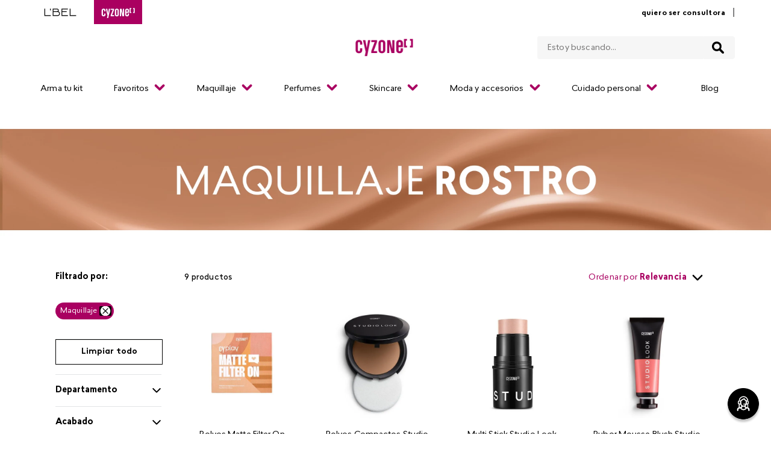

--- FILE ---
content_type: text/css
request_url: https://cyzonepanama.vtexassets.com/_v/public/assets/v1/bundle/css/asset.min.css?v=3&files=theme,belcorp.belcorp-base-theme@1.11.30$style.common,belcorp.belcorp-base-theme@1.11.30$style.small,belcorp.belcorp-base-theme@1.11.30$style.notsmall,belcorp.belcorp-base-theme@1.11.30$style.large,belcorp.belcorp-base-theme@1.11.30$style.xlarge&files=fonts,989db2448f309bfdd99b513f37c84b8f5794d2b5&files=npm,animate.css@3.7.0/animate.min.css&files=react~vtex.render-runtime@8.136.1,common&files=react~vtex.store-components@3.178.5,Container,4,SearchBar,Logo,DiscountBadge,SKUSelector,2,ProductImages&files=react~vtex.styleguide@9.146.16,0,Spinner,1,27,15,Tooltip,NumericStepper&files=react~vtex.search-result@3.143.3,1,NotFoundLayout,9,12,OrderByFlexible&files=react~vtex.admin-pages@4.59.0,HighlightOverlay&files=react~vtex.flex-layout@0.21.5,0&files=react~belcorp.styled-div@0.1.3,StyledDiv&files=react~vtex.rich-text@0.16.1,index&files=react~vtex.search@2.18.8,Autocomplete&files=react~vtex.shipping-option-components@1.11.0,3&files=react~vtex.product-summary@2.91.1,ProductSummaryImage&files=react~vtex.reviews-and-ratings@3.20.1,0&files=react~belcorp.belcorp-wishlist@0.1.5,ButtonWishlist&files=react~vtex.modal-layout@0.14.2,0,ModalHeader,ModalContent&files=overrides,vtex.product-list@0.37.5$overrides,vtex.minicart@2.68.0$overrides,belcorp.cyzone-theme@0.9.14$overrides,belcorp.cyzone-theme@0.9.14$fonts,belcorp.belcorp-base-theme@1.11.30$overrides,belcorp.belcorp-base-theme@1.11.30$fonts&workspace=master
body_size: 110696
content:
html{line-height:1.15;-ms-text-size-adjust:100%;-webkit-text-size-adjust:100%}body{margin:0}article,aside,footer,header,nav,section{display:block}h1{font-size:2em;margin:.67em 0}figcaption,figure,main{display:block}figure{margin:1em 40px}hr{box-sizing:content-box;height:0;overflow:visible}pre{font-family:monospace,monospace;font-size:1em}a{background-color:transparent;-webkit-text-decoration-skip:objects}abbr[title]{border-bottom:none;text-decoration:underline;-webkit-text-decoration:underline dotted;text-decoration:underline dotted}b,strong{font-weight:inherit;font-weight:bolder}code,kbd,samp{font-family:monospace,monospace;font-size:1em}dfn{font-style:italic}mark{background-color:#ff0;color:#000}small{font-size:80%}sub,sup{font-size:75%;line-height:0;position:relative;vertical-align:baseline}sub{bottom:-.25em}sup{top:-.5em}audio,video{display:inline-block}audio:not([controls]){display:none;height:0}img{border-style:none}svg:not(:root){overflow:hidden}button,input,optgroup,select,textarea{font-family:sans-serif;font-size:100%;line-height:1.15;margin:0}button,input{overflow:visible}button,select{text-transform:none}[type=reset],[type=submit],button,html [type=button]{-webkit-appearance:button}[type=button]::-moz-focus-inner,[type=reset]::-moz-focus-inner,[type=submit]::-moz-focus-inner,button::-moz-focus-inner{border-style:none;padding:0}[type=button]:-moz-focusring,[type=reset]:-moz-focusring,[type=submit]:-moz-focusring,button:-moz-focusring{outline:1px dotted ButtonText}fieldset{padding:.35em .75em .625em}legend{box-sizing:border-box;color:inherit;display:table;max-width:100%;padding:0;white-space:normal}progress{display:inline-block;vertical-align:baseline}textarea{overflow:auto}[type=checkbox],[type=radio]{box-sizing:border-box;padding:0}[type=number]::-webkit-inner-spin-button,[type=number]::-webkit-outer-spin-button{height:auto}[type=search]{-webkit-appearance:textfield;outline-offset:-2px}[type=search]::-webkit-search-cancel-button,[type=search]::-webkit-search-decoration{-webkit-appearance:none}::-webkit-file-upload-button{-webkit-appearance:button;font:inherit}details,menu{display:block}summary{display:list-item}canvas{display:inline-block}[hidden],template{display:none}.aspect-ratio{height:0;position:relative}.aspect-ratio--16x9{padding-bottom:56.25%}.aspect-ratio--9x16{padding-bottom:177.77%}.aspect-ratio--4x3{padding-bottom:75%}.aspect-ratio--3x4{padding-bottom:133.33%}.aspect-ratio--6x4{padding-bottom:66.6%}.aspect-ratio--4x6{padding-bottom:150%}.aspect-ratio--8x5{padding-bottom:62.5%}.aspect-ratio--5x8{padding-bottom:160%}.aspect-ratio--7x5{padding-bottom:71.42%}.aspect-ratio--5x7{padding-bottom:140%}.aspect-ratio--1x1{padding-bottom:100%}.aspect-ratio--object{position:absolute;top:0;right:0;bottom:0;left:0;width:100%;height:100%;z-index:100}.bg-rebel-pink{background-color:#f71963}.bg-heavy-rebel-pink{background-color:#dd1659}.bg-elite-purple{background-color:#8914cc}.bg-near-black{background-color:#3f3f40}.bg-dark-gray{background-color:#585959}.bg-mid-gray{background-color:#727273}.bg-gray{background-color:#979899}.bg-silver{background-color:#cacbcc}.bg-light-gray{background-color:#e3e4e6}.bg-light-silver{background-color:#f2f4f5}.bg-near-white{background-color:#f7f9fa}.bg-white{background-color:#fff}.bg-washed-blue{background-color:#edf4fa}.bg-light-blue{background-color:#cce8ff}.bg-blue{background-color:#368df7}.bg-heavy-blue{background-color:#2a6dbf}.bg-light-marine{background-color:#3d5980}.bg-marine{background-color:#25354d}.bg-serious-black{background-color:#142032}.bg-green{background-color:#8bc34a}.bg-washed-green{background-color:#eafce3}.bg-red{background-color:#ff4c4c}.bg-washed-red{background-color:#ffe6e6}.bg-yellow{background-color:#ffb100}.bg-washed-yellow{background-color:#fff6e0}.bg-black-90{background-color:rgba(0,0,0,.9)}.bg-black-80{background-color:rgba(0,0,0,.8)}.bg-black-70{background-color:rgba(0,0,0,.7)}.bg-black-60{background-color:rgba(0,0,0,.6)}.bg-black-50{background-color:rgba(0,0,0,.5)}.bg-black-40{background-color:rgba(0,0,0,.4)}.bg-black-30{background-color:rgba(0,0,0,.3)}.bg-black-20{background-color:rgba(0,0,0,.2)}.bg-black-10{background-color:rgba(0,0,0,.1)}.bg-black-05{background-color:rgba(0,0,0,.05)}.bg-black-025{background-color:rgba(0,0,0,.025)}.bg-black-0125{background-color:rgba(0,0,0,.0125)}.bg-white-90{background-color:hsla(0,0%,100%,.9)}.bg-white-80{background-color:hsla(0,0%,100%,.8)}.bg-white-70{background-color:hsla(0,0%,100%,.7)}.bg-white-60{background-color:hsla(0,0%,100%,.6)}.bg-white-50{background-color:hsla(0,0%,100%,.5)}.bg-white-40{background-color:hsla(0,0%,100%,.4)}.bg-white-30{background-color:hsla(0,0%,100%,.3)}.bg-white-20{background-color:hsla(0,0%,100%,.2)}.bg-white-10{background-color:hsla(0,0%,100%,.1)}.bg-white-05{background-color:hsla(0,0%,100%,.05)}.bg-white-025{background-color:hsla(0,0%,100%,.025)}.bg-white-0125{background-color:hsla(0,0%,100%,.0125)}.bg-base{background-color:#fff}.bg-base--inverted{background-color:#03044e}.bg-action-primary{background-color:#0f3e99}.bg-action-secondary{background-color:#eef3f7}.bg-emphasis{background-color:#f71963}.bg-disabled{background-color:#f2f4f5}.bg-success{background-color:#8bc34a}.bg-success--faded{background-color:#eafce3}.bg-danger{background-color:#ff4c4c}.bg-danger--faded{background-color:#ffe6e6}.bg-warning{background-color:#ffb100}.bg-warning--faded{background-color:#fff6e0}.bg-muted-1{background-color:#727273}.bg-muted-2{background-color:#979899}.bg-muted-3{background-color:#cacbcc}.bg-muted-4{background-color:#e3e4e6}.bg-muted-5{background-color:#f2f4f5}.bg-transparent{background-color:transparent}.cover{background-size:cover!important}.contain{background-size:contain!important}.bg-center{background-position:50%}.bg-center,.bg-top{background-repeat:no-repeat}.bg-top{background-position:top}.bg-right{background-position:100%}.bg-bottom,.bg-right{background-repeat:no-repeat}.bg-bottom{background-position:bottom}.bg-left{background-repeat:no-repeat;background-position:0}.ba{border-style:solid;border-width:1px}.bt{border-top-style:solid;border-top-width:1px}.br{border-right-style:solid;border-right-width:1px}.bb{border-bottom-style:solid;border-bottom-width:1px}.bl{border-left-style:solid;border-left-width:1px}.bn{border-style:none;border-width:0}.b--rebel-pink{border-color:#f71963}.b--heavy-rebel-pink{border-color:#dd1659}.b--elite-purple{border-color:#8914cc}.b--near-black{border-color:#3f3f40}.b--dark-gray{border-color:#585959}.b--mid-gray{border-color:#727273}.b--gray{border-color:#979899}.b--silver{border-color:#cacbcc}.b--light-gray{border-color:#e3e4e6}.b--light-silver{border-color:#f2f4f5}.b--near-white{border-color:#f7f9fa}.b--white{border-color:#fff}.b--washed-blue{border-color:#edf4fa}.b--light-blue{border-color:#cce8ff}.b--blue{border-color:#368df7}.b--heavy-blue{border-color:#2a6dbf}.b--light-marine{border-color:#3d5980}.b--marine{border-color:#25354d}.b--serious-black{border-color:#142032}.b--green{border-color:#8bc34a}.b--washed-green{border-color:#eafce3}.b--red{border-color:#ff4c4c}.b--washed-red{border-color:#ffe6e6}.b--yellow{border-color:#ffb100}.b--washed-yellow{border-color:#fff6e0}.b--black-90{border-color:rgba(0,0,0,.9)}.b--black-80{border-color:rgba(0,0,0,.8)}.b--black-70{border-color:rgba(0,0,0,.7)}.b--black-60{border-color:rgba(0,0,0,.6)}.b--black-50{border-color:rgba(0,0,0,.5)}.b--black-40{border-color:rgba(0,0,0,.4)}.b--black-30{border-color:rgba(0,0,0,.3)}.b--black-20{border-color:rgba(0,0,0,.2)}.b--black-10{border-color:rgba(0,0,0,.1)}.b--black-05{border-color:rgba(0,0,0,.05)}.b--black-025{border-color:rgba(0,0,0,.025)}.b--black-0125{border-color:rgba(0,0,0,.0125)}.b--white-90{border-color:hsla(0,0%,100%,.9)}.b--white-80{border-color:hsla(0,0%,100%,.8)}.b--white-70{border-color:hsla(0,0%,100%,.7)}.b--white-60{border-color:hsla(0,0%,100%,.6)}.b--white-50{border-color:hsla(0,0%,100%,.5)}.b--white-40{border-color:hsla(0,0%,100%,.4)}.b--white-30{border-color:hsla(0,0%,100%,.3)}.b--white-20{border-color:hsla(0,0%,100%,.2)}.b--white-10{border-color:hsla(0,0%,100%,.1)}.b--white-05{border-color:hsla(0,0%,100%,.05)}.b--white-025{border-color:hsla(0,0%,100%,.025)}.b--white-0125{border-color:hsla(0,0%,100%,.0125)}.b--action-primary{border-color:#0f3e99}.b--action-secondary{border-color:#eef3f7}.b--emphasis{border-color:#f71963}.b--disabled{border-color:#e3e4e6}.b--success{border-color:#8bc34a}.b--success--faded{border-color:#eafce3}.b--danger{border-color:#ff4c4c}.b--danger--faded{border-color:#ffe6e6}.b--warning{border-color:#ffb100}.b--warning--faded{border-color:#fff6e0}.b--muted-1{border-color:#727273}.b--muted-2{border-color:#979899}.b--muted-3{border-color:#cacbcc}.b--muted-4{border-color:#e3e4e6}.b--muted-5{border-color:#f2f4f5}.b--transparent{border-color:transparent}.br0{border-radius:0}.br1{border-radius:.125rem}.br2{border-radius:.25rem}.br3{border-radius:.5rem}.br4{border-radius:1rem}.br-100{border-radius:100%}.br-pill{border-radius:9999px}.br--bottom{border-top-left-radius:0;border-top-right-radius:0}.br--top{border-bottom-right-radius:0}.br--right,.br--top{border-bottom-left-radius:0}.br--right{border-top-left-radius:0}.br--left{border-top-right-radius:0;border-bottom-right-radius:0}.b--dotted{border-style:dotted}.b--dashed{border-style:dashed}.b--solid{border-style:solid}.b--none{border-style:none}.bw0{border-width:0}.bw1{border-width:.125rem}.bw2{border-width:.25rem}.bw3{border-width:.5rem}.bw4{border-width:1rem}.bw5{border-width:2rem}.bt-0{border-top-width:0}.br-0{border-right-width:0}.bb-0{border-bottom-width:0}.bl-0{border-left-width:0}.shadow-1{box-shadow:0 0 4px 2px rgba(0,0,0,.2)}.shadow-2{box-shadow:0 0 8px 2px rgba(0,0,0,.2)}.shadow-3{box-shadow:2px 2px 4px 2px rgba(0,0,0,.2)}.shadow-4{box-shadow:2px 2px 8px 0 rgba(0,0,0,.2)}.shadow-5{box-shadow:4px 4px 8px 0 rgba(0,0,0,.2)}.border-box,a,article,aside,blockquote,body,code,dd,div,dl,dt,fieldset,figcaption,figure,footer,form,h1,h2,h3,h4,h5,h6,header,html,input[type=email],input[type=number],input[type=password],input[type=tel],input[type=text],input[type=url],legend,li,main,nav,ol,p,pre,section,table,td,textarea,th,tr,ul{box-sizing:border-box}.pre{overflow-x:auto;overflow-y:hidden;overflow:scroll}.pa0{padding:0}.ma0,.na0{margin:0}.pl0{padding-left:0}.ml0,.nl0{margin-left:0}.pr0{padding-right:0}.mr0,.nr0{margin-right:0}.pt0{padding-top:0}.mt0,.nt0{margin-top:0}.pb0{padding-bottom:0}.mb0,.nb0{margin-bottom:0}.pv0{padding-top:0;padding-bottom:0}.mv0,.nv0{margin-top:0;margin-bottom:0}.ph0{padding-left:0;padding-right:0}.mh0,.nh0{margin-left:0;margin-right:0}.pa1{padding:.125rem}.ma1{margin:.125rem}.na1{margin:-.125rem}.pl1{padding-left:.125rem}.ml1{margin-left:.125rem}.nl1{margin-left:-.125rem}.pr1{padding-right:.125rem}.mr1{margin-right:.125rem}.nr1{margin-right:-.125rem}.pt1{padding-top:.125rem}.mt1{margin-top:.125rem}.nt1{margin-top:-.125rem}.pb1{padding-bottom:.125rem}.mb1{margin-bottom:.125rem}.nb1{margin-bottom:-.125rem}.pv1{padding-top:.125rem;padding-bottom:.125rem}.mv1{margin-top:.125rem;margin-bottom:.125rem}.nv1{margin-top:-.125rem;margin-bottom:-.125rem}.ph1{padding-left:.125rem;padding-right:.125rem}.mh1{margin-left:.125rem;margin-right:.125rem}.nh1{margin-left:-.125rem;margin-right:-.125rem}.pa2{padding:.25rem}.ma2{margin:.25rem}.na2{margin:-.25rem}.pl2{padding-left:.25rem}.ml2{margin-left:.25rem}.nl2{margin-left:-.25rem}.pr2{padding-right:.25rem}.mr2{margin-right:.25rem}.nr2{margin-right:-.25rem}.pt2{padding-top:.25rem}.mt2{margin-top:.25rem}.nt2{margin-top:-.25rem}.pb2{padding-bottom:.25rem}.mb2{margin-bottom:.25rem}.nb2{margin-bottom:-.25rem}.pv2{padding-top:.25rem;padding-bottom:.25rem}.mv2{margin-top:.25rem;margin-bottom:.25rem}.nv2{margin-top:-.25rem;margin-bottom:-.25rem}.ph2{padding-left:.25rem;padding-right:.25rem}.mh2{margin-left:.25rem;margin-right:.25rem}.nh2{margin-left:-.25rem;margin-right:-.25rem}.pa3{padding:.5rem}.ma3{margin:.5rem}.na3{margin:-.5rem}.pl3{padding-left:.5rem}.ml3{margin-left:.5rem}.nl3{margin-left:-.5rem}.pr3{padding-right:.5rem}.mr3{margin-right:.5rem}.nr3{margin-right:-.5rem}.pt3{padding-top:.5rem}.mt3{margin-top:.5rem}.nt3{margin-top:-.5rem}.pb3{padding-bottom:.5rem}.mb3{margin-bottom:.5rem}.nb3{margin-bottom:-.5rem}.pv3{padding-top:.5rem;padding-bottom:.5rem}.mv3{margin-top:.5rem;margin-bottom:.5rem}.nv3{margin-top:-.5rem;margin-bottom:-.5rem}.ph3{padding-left:.5rem;padding-right:.5rem}.mh3{margin-left:.5rem;margin-right:.5rem}.nh3{margin-left:-.5rem;margin-right:-.5rem}.pa4{padding:.75rem}.ma4{margin:.75rem}.na4{margin:-.75rem}.pl4{padding-left:.75rem}.ml4{margin-left:.75rem}.nl4{margin-left:-.75rem}.pr4{padding-right:.75rem}.mr4{margin-right:.75rem}.nr4{margin-right:-.75rem}.pt4{padding-top:.75rem}.mt4{margin-top:.75rem}.nt4{margin-top:-.75rem}.pb4{padding-bottom:.75rem}.mb4{margin-bottom:.75rem}.nb4{margin-bottom:-.75rem}.pv4{padding-top:.75rem;padding-bottom:.75rem}.mv4{margin-top:.75rem;margin-bottom:.75rem}.nv4{margin-top:-.75rem;margin-bottom:-.75rem}.ph4{padding-left:.75rem;padding-right:.75rem}.mh4{margin-left:.75rem;margin-right:.75rem}.nh4{margin-left:-.75rem;margin-right:-.75rem}.pa5{padding:1rem}.ma5{margin:1rem}.na5{margin:-1rem}.pl5{padding-left:1rem}.ml5{margin-left:1rem}.nl5{margin-left:-1rem}.pr5{padding-right:1rem}.mr5{margin-right:1rem}.nr5{margin-right:-1rem}.pt5{padding-top:1rem}.mt5{margin-top:1rem}.nt5{margin-top:-1rem}.pb5{padding-bottom:1rem}.mb5{margin-bottom:1rem}.nb5{margin-bottom:-1rem}.pv5{padding-top:1rem;padding-bottom:1rem}.mv5{margin-top:1rem;margin-bottom:1rem}.nv5{margin-top:-1rem;margin-bottom:-1rem}.ph5{padding-left:1rem;padding-right:1rem}.mh5{margin-left:1rem;margin-right:1rem}.nh5{margin-left:-1rem;margin-right:-1rem}.pa6{padding:1.5rem}.ma6{margin:1.5rem}.na6{margin:-1.5rem}.pl6{padding-left:1.5rem}.ml6{margin-left:1.5rem}.nl6{margin-left:-1.5rem}.pr6{padding-right:1.5rem}.mr6{margin-right:1.5rem}.nr6{margin-right:-1.5rem}.pt6{padding-top:1.5rem}.mt6{margin-top:1.5rem}.nt6{margin-top:-1.5rem}.pb6{padding-bottom:1.5rem}.mb6{margin-bottom:1.5rem}.nb6{margin-bottom:-1.5rem}.pv6{padding-top:1.5rem;padding-bottom:1.5rem}.mv6{margin-top:1.5rem;margin-bottom:1.5rem}.nv6{margin-top:-1.5rem;margin-bottom:-1.5rem}.ph6{padding-left:1.5rem;padding-right:1.5rem}.mh6{margin-left:1.5rem;margin-right:1.5rem}.nh6{margin-left:-1.5rem;margin-right:-1.5rem}.pa7{padding:2rem}.ma7{margin:2rem}.na7{margin:-2rem}.pl7{padding-left:2rem}.ml7{margin-left:2rem}.nl7{margin-left:-2rem}.pr7{padding-right:2rem}.mr7{margin-right:2rem}.nr7{margin-right:-2rem}.pt7{padding-top:2rem}.mt7{margin-top:2rem}.nt7{margin-top:-2rem}.pb7{padding-bottom:2rem}.mb7{margin-bottom:2rem}.nb7{margin-bottom:-2rem}.pv7{padding-top:2rem;padding-bottom:2rem}.mv7{margin-top:2rem;margin-bottom:2rem}.nv7{margin-top:-2rem;margin-bottom:-2rem}.ph7{padding-left:2rem;padding-right:2rem}.mh7{margin-left:2rem;margin-right:2rem}.nh7{margin-left:-2rem;margin-right:-2rem}.pa8{padding:3rem}.ma8{margin:3rem}.na8{margin:-3rem}.pl8{padding-left:3rem}.ml8{margin-left:3rem}.nl8{margin-left:-3rem}.pr8{padding-right:3rem}.mr8{margin-right:3rem}.nr8{margin-right:-3rem}.pt8{padding-top:3rem}.mt8{margin-top:3rem}.nt8{margin-top:-3rem}.pb8{padding-bottom:3rem}.mb8{margin-bottom:3rem}.nb8{margin-bottom:-3rem}.pv8{padding-top:3rem;padding-bottom:3rem}.mv8{margin-top:3rem;margin-bottom:3rem}.nv8{margin-top:-3rem;margin-bottom:-3rem}.ph8{padding-left:3rem;padding-right:3rem}.mh8{margin-left:3rem;margin-right:3rem}.nh8{margin-left:-3rem;margin-right:-3rem}.pa9{padding:4rem}.ma9{margin:4rem}.na9{margin:-4rem}.pl9{padding-left:4rem}.ml9{margin-left:4rem}.nl9{margin-left:-4rem}.pr9{padding-right:4rem}.mr9{margin-right:4rem}.nr9{margin-right:-4rem}.pt9{padding-top:4rem}.mt9{margin-top:4rem}.nt9{margin-top:-4rem}.pb9{padding-bottom:4rem}.mb9{margin-bottom:4rem}.nb9{margin-bottom:-4rem}.pv9{padding-top:4rem;padding-bottom:4rem}.mv9{margin-top:4rem;margin-bottom:4rem}.nv9{margin-top:-4rem;margin-bottom:-4rem}.ph9{padding-left:4rem;padding-right:4rem}.mh9{margin-left:4rem;margin-right:4rem}.nh9{margin-left:-4rem;margin-right:-4rem}.pa10{padding:8rem}.ma10{margin:8rem}.na10{margin:-8rem}.pl10{padding-left:8rem}.ml10{margin-left:8rem}.nl10{margin-left:-8rem}.pr10{padding-right:8rem}.mr10{margin-right:8rem}.nr10{margin-right:-8rem}.pt10{padding-top:8rem}.mt10{margin-top:8rem}.nt10{margin-top:-8rem}.pb10{padding-bottom:8rem}.mb10{margin-bottom:8rem}.nb10{margin-bottom:-8rem}.pv10{padding-top:8rem;padding-bottom:8rem}.mv10{margin-top:8rem;margin-bottom:8rem}.nv10{margin-top:-8rem;margin-bottom:-8rem}.ph10{padding-left:8rem;padding-right:8rem}.mh10{margin-left:8rem;margin-right:8rem}.nh10{margin-left:-8rem;margin-right:-8rem}.pa11{padding:16rem}.ma11{margin:16rem}.na11{margin:-16rem}.pl11{padding-left:16rem}.ml11{margin-left:16rem}.nl11{margin-left:-16rem}.pr11{padding-right:16rem}.mr11{margin-right:16rem}.nr11{margin-right:-16rem}.pt11{padding-top:16rem}.mt11{margin-top:16rem}.nt11{margin-top:-16rem}.pb11{padding-bottom:16rem}.mb11{margin-bottom:16rem}.nb11{margin-bottom:-16rem}.pv11{padding-top:16rem;padding-bottom:16rem}.mv11{margin-top:16rem;margin-bottom:16rem}.nv11{margin-top:-16rem;margin-bottom:-16rem}.ph11{padding-left:16rem;padding-right:16rem}.mh11{margin-left:16rem;margin-right:16rem}.nh11{margin-left:-16rem;margin-right:-16rem}.top-0{top:0}.right-0{right:0}.bottom-0{bottom:0}.left-0{left:0}.top-1{top:1rem}.right-1{right:1rem}.bottom-1{bottom:1rem}.left-1{left:1rem}.top-2{top:2rem}.right-2{right:2rem}.bottom-2{bottom:2rem}.left-2{left:2rem}.top--1{top:-1rem}.right--1{right:-1rem}.bottom--1{bottom:-1rem}.left--1{left:-1rem}.top--2{top:-2rem}.right--2{right:-2rem}.bottom--2{bottom:-2rem}.left--2{left:-2rem}.absolute--fill{top:0;right:0;bottom:0;left:0}.cf:after,.cf:before{content:" ";display:table}.cf:after{clear:both}.cf{*zoom:1}.cl{clear:left}.cr{clear:right}.cb{clear:both}.cn{clear:none}.dn{display:none}.di{display:inline}.db{display:block}.dib{display:inline-block}.dit{display:inline-table}.dt{display:table}.dtc{display:table-cell}.dt-row{display:table-row}.dt-row-group{display:table-row-group}.dt-column{display:table-column}.dt-column-group{display:table-column-group}.dt--fixed{table-layout:fixed;width:100%}.flex{display:-webkit-box;display:flex}.inline-flex{display:-webkit-inline-box;display:inline-flex}.flex-auto{-webkit-box-flex:1;flex:1 1 auto;min-width:0;min-height:0}.flex-none{-webkit-box-flex:0;flex:none}.flex-column{-webkit-box-orient:vertical;flex-direction:column}.flex-column,.flex-row{-webkit-box-direction:normal}.flex-row{-webkit-box-orient:horizontal;flex-direction:row}.flex-wrap{flex-wrap:wrap}.flex-nowrap{flex-wrap:nowrap}.flex-wrap-reverse{flex-wrap:wrap-reverse}.flex-column-reverse{-webkit-box-orient:vertical;-webkit-box-direction:reverse;flex-direction:column-reverse}.flex-row-reverse{-webkit-box-orient:horizontal;-webkit-box-direction:reverse;flex-direction:row-reverse}.items-start{-webkit-box-align:start;align-items:flex-start}.items-end{-webkit-box-align:end;align-items:flex-end}.items-center{-webkit-box-align:center;align-items:center}.items-baseline{-webkit-box-align:baseline;align-items:baseline}.items-stretch{-webkit-box-align:stretch;align-items:stretch}.self-start{align-self:flex-start}.self-end{align-self:flex-end}.self-center{align-self:center}.self-baseline{align-self:baseline}.self-stretch{align-self:stretch}.justify-start{-webkit-box-pack:start;justify-content:flex-start}.justify-end{-webkit-box-pack:end;justify-content:flex-end}.justify-center{-webkit-box-pack:center;justify-content:center}.justify-between{-webkit-box-pack:justify;justify-content:space-between}.justify-around{justify-content:space-around}.content-start{align-content:flex-start}.content-end{align-content:flex-end}.content-center{align-content:center}.content-between{align-content:space-between}.content-around{align-content:space-around}.content-stretch{align-content:stretch}.order-0{-webkit-box-ordinal-group:1;order:0}.order-1{-webkit-box-ordinal-group:2;order:1}.order-2{-webkit-box-ordinal-group:3;order:2}.order-3{-webkit-box-ordinal-group:4;order:3}.order-4{-webkit-box-ordinal-group:5;order:4}.order-5{-webkit-box-ordinal-group:6;order:5}.order-6{-webkit-box-ordinal-group:7;order:6}.order-7{-webkit-box-ordinal-group:8;order:7}.order-8{-webkit-box-ordinal-group:9;order:8}.order-last{-webkit-box-ordinal-group:100000;order:99999}.flex-grow-0{-webkit-box-flex:0;flex-grow:0}.flex-grow-1{-webkit-box-flex:1;flex-grow:1}.flex-shrink-0{flex-shrink:0}.flex-shrink-1{flex-shrink:1}.fl{float:left}.fl,.fr{_display:inline}.fr{float:right}.fn{float:none}body,button,input,optgroup,select,textarea{-webkit-font-smoothing:antialiased;-moz-osx-font-smoothing:grayscale}.sans-serif,body,button,input,optgroup,select,textarea{font-family:-apple-system,BlinkMacSystemFont,avenir next,avenir,helvetica neue,helvetica,ubuntu,roboto,noto,segoe ui,arial,sans-serif}.code,code{font-family:Consolas,monaco,monospace}.i{font-style:italic}.fs-normal{font-style:normal}.input-reset{-webkit-appearance:none;-moz-appearance:none}.button-reset::-moz-focus-inner,.input-reset::-moz-focus-inner{border:0;padding:0}.link{text-decoration:none}.link,.link:active,.link:focus,.link:hover,.link:link,.link:visited{-webkit-transition:color .15s ease-in;transition:color .15s ease-in}.link:focus{outline:1px dotted currentColor}.list{list-style-type:none}.h1{height:1rem}.h2{height:2rem}.h3{height:4rem}.h4{height:8rem}.h5{height:16rem}.h-25{height:25%}.h-50{height:50%}.h-75{height:75%}.h-100{height:100%}.min-h-100{min-height:100%}.vh-25{height:25vh}.vh-50{height:50vh}.vh-75{height:75vh}.vh-100{height:100vh}.min-vh-100{min-height:100vh}.h-auto{height:auto}.h-inherit{height:inherit}.h-small{height:2rem;box-sizing:border-box}.min-h-small{min-height:2rem;box-sizing:border-box}.h-regular{height:2.5rem;box-sizing:border-box}.min-h-regular{min-height:2.5rem;box-sizing:border-box}.h-large{height:3rem;box-sizing:border-box}.min-h-large{min-height:3rem;box-sizing:border-box}.rebel-pink{color:#f71963}.heavy-rebel-pink{color:#dd1659}.elite-purple{color:#8914cc}.near-black{color:#3f3f40}.dark-gray{color:#585959}.mid-gray{color:#727273}.gray{color:#979899}.silver{color:#cacbcc}.light-gray{color:#e3e4e6}.light-silver{color:#f2f4f5}.near-white{color:#f7f9fa}.white{color:#fff}.washed-blue{color:#edf4fa}.light-blue{color:#cce8ff}.blue{color:#368df7}.heavy-blue{color:#2a6dbf}.light-marine{color:#3d5980}.marine{color:#25354d}.serious-black{color:#142032}.green{color:#8bc34a}.washed-green{color:#eafce3}.red{color:#ff4c4c}.washed-red{color:#ffe6e6}.yellow{color:#ffb100}.washed-yellow{color:#fff6e0}.black-90{color:rgba(0,0,0,.9)}.black-80{color:rgba(0,0,0,.8)}.black-70{color:rgba(0,0,0,.7)}.black-60{color:rgba(0,0,0,.6)}.black-50{color:rgba(0,0,0,.5)}.black-40{color:rgba(0,0,0,.4)}.black-30{color:rgba(0,0,0,.3)}.black-20{color:rgba(0,0,0,.2)}.black-10{color:rgba(0,0,0,.1)}.black-05{color:rgba(0,0,0,.05)}.black-025{color:rgba(0,0,0,.025)}.black-0125{color:rgba(0,0,0,.0125)}.white-90{color:hsla(0,0%,100%,.9)}.white-80{color:hsla(0,0%,100%,.8)}.white-70{color:hsla(0,0%,100%,.7)}.white-60{color:hsla(0,0%,100%,.6)}.white-50{color:hsla(0,0%,100%,.5)}.white-40{color:hsla(0,0%,100%,.4)}.white-30{color:hsla(0,0%,100%,.3)}.white-20{color:hsla(0,0%,100%,.2)}.white-10{color:hsla(0,0%,100%,.1)}.white-05{color:hsla(0,0%,100%,.05)}.white-025{color:hsla(0,0%,100%,.025)}.white-0125{color:hsla(0,0%,100%,.0125)}.c-action-primary{color:#0f3e99}.c-action-secondary{color:#eef3f7}.c-link{color:#0f3e99}.c-emphasis{color:#f71963}.c-disabled{color:#979899}.c-success{color:#8bc34a}.c-success--faded{color:#eafce3}.c-danger{color:#ff4c4c}.c-danger--faded{color:#ffe6e6}.c-warning{color:#ffb100}.c-warning--faded{color:#fff6e0}.c-muted-1{color:#727273}.c-muted-2{color:#979899}.c-muted-3{color:#cacbcc}.c-muted-4{color:#e3e4e6}.c-muted-5{color:#f2f4f5}.c-on-base{color:#3f3f40}.c-on-action-primary,.c-on-base--inverted{color:#fff}.c-on-action-secondary{color:#0f3e99}.c-on-emphasis{color:#fff}.c-on-disabled{color:#979899}.c-on-success{color:#fff}.c-on-success--faded{color:#3f3f40}.c-on-danger{color:#fff}.c-on-danger--faded{color:#3f3f40}.c-on-warning{color:#fff}.c-on-warning--faded{color:#1a1a1a}.c-on-muted-1,.c-on-muted-2{color:#fff}.c-on-muted-3,.c-on-muted-4,.c-on-muted-5{color:#3f3f40}.hover-rebel-pink:focus,.hover-rebel-pink:hover{color:#f71963}.hover-heavy-rebel-pink:focus,.hover-heavy-rebel-pink:hover{color:#dd1659}.hover-elite-purple:focus,.hover-elite-purple:hover{color:#8914cc}.hover-near-black:focus,.hover-near-black:hover{color:#3f3f40}.hover-dark-gray:focus,.hover-dark-gray:hover{color:#585959}.hover-mid-gray:focus,.hover-mid-gray:hover{color:#727273}.hover-gray:focus,.hover-gray:hover{color:#979899}.hover-silver:focus,.hover-silver:hover{color:#cacbcc}.hover-light-gray:focus,.hover-light-gray:hover{color:#e3e4e6}.hover-light-silver:focus,.hover-light-silver:hover{color:#f2f4f5}.hover-near-white:focus,.hover-near-white:hover{color:#f7f9fa}.hover-white:focus,.hover-white:hover{color:#fff}.hover-washed-blue:focus,.hover-washed-blue:hover{color:#edf4fa}.hover-light-blue:focus,.hover-light-blue:hover{color:#cce8ff}.hover-blue:focus,.hover-blue:hover{color:#368df7}.hover-heavy-blue:focus,.hover-heavy-blue:hover{color:#2a6dbf}.hover-light-marine:focus,.hover-light-marine:hover{color:#3d5980}.hover-marine:focus,.hover-marine:hover{color:#25354d}.hover-serious-black:focus,.hover-serious-black:hover{color:#142032}.hover-green:focus,.hover-green:hover{color:#8bc34a}.hover-washed-green:focus,.hover-washed-green:hover{color:#eafce3}.hover-red:focus,.hover-red:hover{color:#ff4c4c}.hover-washed-red:focus,.hover-washed-red:hover{color:#ffe6e6}.hover-yellow:focus,.hover-yellow:hover{color:#ffb100}.hover-washed-yellow:focus,.hover-washed-yellow:hover{color:#fff6e0}.hover-black-90:focus,.hover-black-90:hover{color:rgba(0,0,0,.9)}.hover-black-80:focus,.hover-black-80:hover{color:rgba(0,0,0,.8)}.hover-black-70:focus,.hover-black-70:hover{color:rgba(0,0,0,.7)}.hover-black-60:focus,.hover-black-60:hover{color:rgba(0,0,0,.6)}.hover-black-50:focus,.hover-black-50:hover{color:rgba(0,0,0,.5)}.hover-black-40:focus,.hover-black-40:hover{color:rgba(0,0,0,.4)}.hover-black-30:focus,.hover-black-30:hover{color:rgba(0,0,0,.3)}.hover-black-20:focus,.hover-black-20:hover{color:rgba(0,0,0,.2)}.hover-black-10:focus,.hover-black-10:hover{color:rgba(0,0,0,.1)}.hover-black-05:focus,.hover-black-05:hover{color:rgba(0,0,0,.05)}.hover-black-025:focus,.hover-black-025:hover{color:rgba(0,0,0,.025)}.hover-black-0125:focus,.hover-black-0125:hover{color:rgba(0,0,0,.0125)}.hover-white-90:focus,.hover-white-90:hover{color:hsla(0,0%,100%,.9)}.hover-white-80:focus,.hover-white-80:hover{color:hsla(0,0%,100%,.8)}.hover-white-70:focus,.hover-white-70:hover{color:hsla(0,0%,100%,.7)}.hover-white-60:focus,.hover-white-60:hover{color:hsla(0,0%,100%,.6)}.hover-white-50:focus,.hover-white-50:hover{color:hsla(0,0%,100%,.5)}.hover-white-40:focus,.hover-white-40:hover{color:hsla(0,0%,100%,.4)}.hover-white-30:focus,.hover-white-30:hover{color:hsla(0,0%,100%,.3)}.hover-white-20:focus,.hover-white-20:hover{color:hsla(0,0%,100%,.2)}.hover-white-10:focus,.hover-white-10:hover{color:hsla(0,0%,100%,.1)}.hover-white-05:focus,.hover-white-05:hover{color:hsla(0,0%,100%,.05)}.hover-white-025:focus,.hover-white-025:hover{color:hsla(0,0%,100%,.025)}.hover-white-0125:focus,.hover-white-0125:hover{color:hsla(0,0%,100%,.0125)}.hover-bg-rebel-pink:focus,.hover-bg-rebel-pink:hover{background-color:#f71963}.hover-b--rebel-pink:focus,.hover-b--rebel-pink:hover{border-color:#f71963}.hover-bg-heavy-rebel-pink:focus,.hover-bg-heavy-rebel-pink:hover{background-color:#dd1659}.hover-b--heavy-rebel-pink:focus,.hover-b--heavy-rebel-pink:hover{border-color:#dd1659}.hover-bg-elite-purple:focus,.hover-bg-elite-purple:hover{background-color:#8914cc}.hover-b--elite-purple:focus,.hover-b--elite-purple:hover{border-color:#8914cc}.hover-bg-near-black:focus,.hover-bg-near-black:hover{background-color:#3f3f40}.hover-b--near-black:focus,.hover-b--near-black:hover{border-color:#3f3f40}.hover-bg-dark-gray:focus,.hover-bg-dark-gray:hover{background-color:#585959}.hover-b--dark-gray:focus,.hover-b--dark-gray:hover{border-color:#585959}.hover-bg-mid-gray:focus,.hover-bg-mid-gray:hover{background-color:#727273}.hover-b--mid-gray:focus,.hover-b--mid-gray:hover{border-color:#727273}.hover-bg-gray:focus,.hover-bg-gray:hover{background-color:#979899}.hover-b--gray:focus,.hover-b--gray:hover{border-color:#979899}.hover-bg-silver:focus,.hover-bg-silver:hover{background-color:#cacbcc}.hover-b--silver:focus,.hover-b--silver:hover{border-color:#cacbcc}.hover-bg-light-gray:focus,.hover-bg-light-gray:hover{background-color:#e3e4e6}.hover-b--light-gray:focus,.hover-b--light-gray:hover{border-color:#e3e4e6}.hover-bg-light-silver:focus,.hover-bg-light-silver:hover{background-color:#f2f4f5}.hover-b--light-silver:focus,.hover-b--light-silver:hover{border-color:#f2f4f5}.hover-bg-near-white:focus,.hover-bg-near-white:hover{background-color:#f7f9fa}.hover-b--near-white:focus,.hover-b--near-white:hover{border-color:#f7f9fa}.hover-bg-white:focus,.hover-bg-white:hover{background-color:#fff}.hover-b--white:focus,.hover-b--white:hover{border-color:#fff}.hover-bg-washed-blue:focus,.hover-bg-washed-blue:hover{background-color:#edf4fa}.hover-b--washed-blue:focus,.hover-b--washed-blue:hover{border-color:#edf4fa}.hover-bg-light-blue:focus,.hover-bg-light-blue:hover{background-color:#cce8ff}.hover-b--light-blue:focus,.hover-b--light-blue:hover{border-color:#cce8ff}.hover-bg-blue:focus,.hover-bg-blue:hover{background-color:#368df7}.hover-b--blue:focus,.hover-b--blue:hover{border-color:#368df7}.hover-bg-heavy-blue:focus,.hover-bg-heavy-blue:hover{background-color:#2a6dbf}.hover-b--heavy-blue:focus,.hover-b--heavy-blue:hover{border-color:#2a6dbf}.hover-bg-light-marine:focus,.hover-bg-light-marine:hover{background-color:#3d5980}.hover-b--light-marine:focus,.hover-b--light-marine:hover{border-color:#3d5980}.hover-bg-marine:focus,.hover-bg-marine:hover{background-color:#25354d}.hover-b--marine:focus,.hover-b--marine:hover{border-color:#25354d}.hover-bg-serious-black:focus,.hover-bg-serious-black:hover{background-color:#142032}.hover-b--serious-black:focus,.hover-b--serious-black:hover{border-color:#142032}.hover-bg-green:focus,.hover-bg-green:hover{background-color:#8bc34a}.hover-b--green:focus,.hover-b--green:hover{border-color:#8bc34a}.hover-bg-washed-green:focus,.hover-bg-washed-green:hover{background-color:#eafce3}.hover-b--washed-green:focus,.hover-b--washed-green:hover{border-color:#eafce3}.hover-bg-red:focus,.hover-bg-red:hover{background-color:#ff4c4c}.hover-b--red:focus,.hover-b--red:hover{border-color:#ff4c4c}.hover-bg-washed-red:focus,.hover-bg-washed-red:hover{background-color:#ffe6e6}.hover-b--washed-red:focus,.hover-b--washed-red:hover{border-color:#ffe6e6}.hover-bg-yellow:focus,.hover-bg-yellow:hover{background-color:#ffb100}.hover-b--yellow:focus,.hover-b--yellow:hover{border-color:#ffb100}.hover-bg-washed-yellow:focus,.hover-bg-washed-yellow:hover{background-color:#fff6e0}.hover-b--washed-yellow:focus,.hover-b--washed-yellow:hover{border-color:#fff6e0}.hover-bg-black-90:focus,.hover-bg-black-90:hover{background-color:rgba(0,0,0,.9)}.hover-b--black-90:focus,.hover-b--black-90:hover{border-color:rgba(0,0,0,.9)}.hover-bg-black-80:focus,.hover-bg-black-80:hover{background-color:rgba(0,0,0,.8)}.hover-b--black-80:focus,.hover-b--black-80:hover{border-color:rgba(0,0,0,.8)}.hover-bg-black-70:focus,.hover-bg-black-70:hover{background-color:rgba(0,0,0,.7)}.hover-b--black-70:focus,.hover-b--black-70:hover{border-color:rgba(0,0,0,.7)}.hover-bg-black-60:focus,.hover-bg-black-60:hover{background-color:rgba(0,0,0,.6)}.hover-b--black-60:focus,.hover-b--black-60:hover{border-color:rgba(0,0,0,.6)}.hover-bg-black-50:focus,.hover-bg-black-50:hover{background-color:rgba(0,0,0,.5)}.hover-b--black-50:focus,.hover-b--black-50:hover{border-color:rgba(0,0,0,.5)}.hover-bg-black-40:focus,.hover-bg-black-40:hover{background-color:rgba(0,0,0,.4)}.hover-b--black-40:focus,.hover-b--black-40:hover{border-color:rgba(0,0,0,.4)}.hover-bg-black-30:focus,.hover-bg-black-30:hover{background-color:rgba(0,0,0,.3)}.hover-b--black-30:focus,.hover-b--black-30:hover{border-color:rgba(0,0,0,.3)}.hover-bg-black-20:focus,.hover-bg-black-20:hover{background-color:rgba(0,0,0,.2)}.hover-b--black-20:focus,.hover-b--black-20:hover{border-color:rgba(0,0,0,.2)}.hover-bg-black-10:focus,.hover-bg-black-10:hover{background-color:rgba(0,0,0,.1)}.hover-b--black-10:focus,.hover-b--black-10:hover{border-color:rgba(0,0,0,.1)}.hover-bg-black-05:focus,.hover-bg-black-05:hover{background-color:rgba(0,0,0,.05)}.hover-b--black-05:focus,.hover-b--black-05:hover{border-color:rgba(0,0,0,.05)}.hover-bg-black-025:focus,.hover-bg-black-025:hover{background-color:rgba(0,0,0,.025)}.hover-b--black-025:focus,.hover-b--black-025:hover{border-color:rgba(0,0,0,.025)}.hover-bg-black-0125:focus,.hover-bg-black-0125:hover{background-color:rgba(0,0,0,.0125)}.hover-b--black-0125:focus,.hover-b--black-0125:hover{border-color:rgba(0,0,0,.0125)}.hover-bg-white-90:focus,.hover-bg-white-90:hover{background-color:hsla(0,0%,100%,.9)}.hover-b--white-90:focus,.hover-b--white-90:hover{border-color:hsla(0,0%,100%,.9)}.hover-bg-white-80:focus,.hover-bg-white-80:hover{background-color:hsla(0,0%,100%,.8)}.hover-b--white-80:focus,.hover-b--white-80:hover{border-color:hsla(0,0%,100%,.8)}.hover-bg-white-70:focus,.hover-bg-white-70:hover{background-color:hsla(0,0%,100%,.7)}.hover-b--white-70:focus,.hover-b--white-70:hover{border-color:hsla(0,0%,100%,.7)}.hover-bg-white-60:focus,.hover-bg-white-60:hover{background-color:hsla(0,0%,100%,.6)}.hover-b--white-60:focus,.hover-b--white-60:hover{border-color:hsla(0,0%,100%,.6)}.hover-bg-white-50:focus,.hover-bg-white-50:hover{background-color:hsla(0,0%,100%,.5)}.hover-b--white-50:focus,.hover-b--white-50:hover{border-color:hsla(0,0%,100%,.5)}.hover-bg-white-40:focus,.hover-bg-white-40:hover{background-color:hsla(0,0%,100%,.4)}.hover-b--white-40:focus,.hover-b--white-40:hover{border-color:hsla(0,0%,100%,.4)}.hover-bg-white-30:focus,.hover-bg-white-30:hover{background-color:hsla(0,0%,100%,.3)}.hover-b--white-30:focus,.hover-b--white-30:hover{border-color:hsla(0,0%,100%,.3)}.hover-bg-white-20:focus,.hover-bg-white-20:hover{background-color:hsla(0,0%,100%,.2)}.hover-b--white-20:focus,.hover-b--white-20:hover{border-color:hsla(0,0%,100%,.2)}.hover-bg-white-10:focus,.hover-bg-white-10:hover{background-color:hsla(0,0%,100%,.1)}.hover-b--white-10:focus,.hover-b--white-10:hover{border-color:hsla(0,0%,100%,.1)}.hover-bg-white-05:focus,.hover-bg-white-05:hover{background-color:hsla(0,0%,100%,.05)}.hover-b--white-05:focus,.hover-b--white-05:hover{border-color:hsla(0,0%,100%,.05)}.hover-bg-white-025:focus,.hover-bg-white-025:hover{background-color:hsla(0,0%,100%,.025)}.hover-b--white-025:focus,.hover-b--white-025:hover{border-color:hsla(0,0%,100%,.025)}.hover-bg-white-0125:focus,.hover-bg-white-0125:hover{background-color:hsla(0,0%,100%,.0125)}.hover-b--white-0125:focus,.hover-b--white-0125:hover{border-color:hsla(0,0%,100%,.0125)}.hover-bg-transparent:focus,.hover-bg-transparent:hover{background-color:transparent}.hover-b--transparent:focus,.hover-b--transparent:hover{border-color:transparent}.hover-c-action-primary:focus,.hover-c-action-primary:hover{color:#072c75}.hover-c-action-secondary:focus,.hover-c-action-secondary:hover{color:#dbe9fd}.hover-c-link:focus,.hover-c-link:hover{color:#0c389f}.hover-c-emphasis:focus,.hover-c-emphasis:hover{color:#dd1659}.hover-c-success:focus,.hover-c-success:hover{color:#8bc34a}.hover-c-success--faded:focus,.hover-c-success--faded:hover{color:#eafce3}.hover-c-danger:focus,.hover-c-danger:hover{color:#e13232}.hover-c-danger--faded:focus,.hover-c-danger--faded:hover{color:#ffe6e6}.hover-c-warning:focus,.hover-c-warning:hover{color:#ffb100}.hover-c-warning--faded:focus,.hover-c-warning--faded:hover{color:#fff6e0}.hover-c-on-action-primary:focus,.hover-c-on-action-primary:hover{color:#fff}.hover-c-on-action-secondary:focus,.hover-c-on-action-secondary:hover{color:#0f3e99}.hover-c-on-emphasis:focus,.hover-c-on-emphasis:hover,.hover-c-on-success:focus,.hover-c-on-success:hover{color:#fff}.hover-c-on-success--faded:focus,.hover-c-on-success--faded:hover{color:#3f3f40}.hover-c-on-danger:focus,.hover-c-on-danger:hover{color:#fff}.hover-c-on-danger--faded:focus,.hover-c-on-danger--faded:hover{color:#3f3f40}.hover-c-on-warning:focus,.hover-c-on-warning:hover{color:#fff}.hover-c-on-warning--faded:focus,.hover-c-on-warning--faded:hover{color:#1a1a1a}.visited-c-link:visited{color:#0c389f}.hover-bg-action-primary:focus,.hover-bg-action-primary:hover{background-color:#072c75}.hover-bg-action-secondary:focus,.hover-bg-action-secondary:hover{background-color:#dbe9fd}.hover-bg-emphasis:focus,.hover-bg-emphasis:hover{background-color:#dd1659}.hover-bg-success:focus,.hover-bg-success:hover{background-color:#8bc34a}.hover-bg-success--faded:focus,.hover-bg-success--faded:hover{background-color:#eafce3}.hover-bg-danger:focus,.hover-bg-danger:hover{background-color:#e13232}.hover-bg-danger--faded:focus,.hover-bg-danger--faded:hover{background-color:#ffe6e6}.hover-bg-warning:focus,.hover-bg-warning:hover{background-color:#ffb100}.hover-bg-warning--faded:focus,.hover-bg-warning--faded:hover{background-color:#fff6e0}.hover-bg-muted-1:focus,.hover-bg-muted-1:hover{background-color:#727273}.hover-bg-muted-2:focus,.hover-bg-muted-2:hover{background-color:#979899}.hover-bg-muted-3:focus,.hover-bg-muted-3:hover{background-color:#cacbcc}.hover-bg-muted-4:focus,.hover-bg-muted-4:hover{background-color:#e3e4e6}.hover-bg-muted-5:focus,.hover-bg-muted-5:hover{background-color:#f2f4f5}.hover-b--action-primary:focus,.hover-b--action-primary:hover{border-color:#072c75}.hover-b--action-secondary:focus,.hover-b--action-secondary:hover{border-color:#dbe9fd}.hover-b--emphasis:focus,.hover-b--emphasis:hover{border-color:#dd1659}.hover-b--success:focus,.hover-b--success:hover{border-color:#8bc34a}.hover-b--success--faded:focus,.hover-b--success--faded:hover{border-color:#eafce3}.hover-b--danger:focus,.hover-b--danger:hover{border-color:#e13232}.hover-b--danger--faded:focus,.hover-b--danger--faded:hover{border-color:#ffe6e6}.hover-b--warning:focus,.hover-b--warning:hover{border-color:#ffb100}.hover-b--warning--faded:focus,.hover-b--warning--faded:hover{border-color:#fff6e0}.hover-b--muted-1:focus,.hover-b--muted-1:hover{border-color:#727273}.hover-b--muted-2:focus,.hover-b--muted-2:hover{border-color:#979899}.hover-b--muted-3:focus,.hover-b--muted-3:hover{border-color:#cacbcc}.hover-b--muted-4:focus,.hover-b--muted-4:hover{border-color:#e3e4e6}.hover-b--muted-5:focus,.hover-b--muted-5:hover{border-color:#f2f4f5}.active-c-link:active{color:#0c389f}.active-c-emphasis:active{color:#dd1659}.active-c-success:active{color:#8bc34a}.active-c-success--faded:active{color:#eafce3}.active-c-danger:active{color:#ff4c4c}.active-c-danger--faded:active{color:#ffe6e6}.active-c-warning:active{color:#ffb100}.active-c-warning--faded:active{color:#fff6e0}.active-c-on-action-primary:active{color:#fff}.active-c-on-action-secondary:active{color:#0f3e99}.active-c-on-emphasis:active,.active-c-on-success:active{color:#fff}.active-c-on-success--faded:active{color:#3f3f40}.active-c-on-danger:active{color:#fff}.active-c-on-danger--faded:active{color:#3f3f40}.active-c-on-warning:active{color:#fff}.active-c-on-warning--faded:active{color:#1a1a1a}.active-bg-action-primary:active{background-color:#0c389f}.active-bg-action-secondary:active{background-color:#d2defc}.active-bg-emphasis:active{background-color:#dd1659}.active-bg-success:active{background-color:#8bc34a}.active-bg-success--faded:active{background-color:#eafce3}.active-bg-danger:active{background-color:#ff4c4c}.active-bg-danger--faded:active{background-color:#ffe6e6}.active-bg-warning:active{background-color:#ffb100}.active-bg-warning--faded:active{background-color:#fff6e0}.active-bg-muted-1:active{background-color:#727273}.active-bg-muted-2:active{background-color:#979899}.active-bg-muted-3:active{background-color:#cacbcc}.active-bg-muted-4:active{background-color:#e3e4e6}.active-bg-muted-5:active{background-color:#f2f4f5}.active-b--action-primary:active{border-color:#0c389f}.active-b--action-secondary:active{border-color:#d2defc}.active-b--emphasis:active{border-color:#dd1659}.active-b--success:active{border-color:#8bc34a}.active-b--success--faded:active{border-color:#eafce3}.active-b--danger:active{border-color:#ff4c4c}.active-b--danger--faded:active{border-color:#ffe6e6}.active-b--warning:active{border-color:#ffb100}.active-b--warning--faded:active{border-color:#fff6e0}.active-b--muted-1:active{border-color:#727273}.active-b--muted-2:active{border-color:#979899}.active-b--muted-3:active{border-color:#cacbcc}.active-b--muted-4:active{border-color:#e3e4e6}.active-b--muted-5:active{border-color:#f2f4f5}.active-bg-transparent:active,.hover-bg-transparent:focus,.hover-bg-transparent:hover{background-color:transparent}.hover-b--transparent:focus,.hover-b--transparent:hover,active-b--transparent:active{border-color:transparent}img{max-width:100%}.tracked{letter-spacing:.1em}.tracked-tight{letter-spacing:-.05em}.tracked-mega{letter-spacing:.25em}.lh-solid{line-height:1}.lh-title{line-height:1.25}.lh-copy{line-height:1.5}.mw1{max-width:1rem}.mw2{max-width:2rem}.mw3{max-width:4rem}.mw4{max-width:8rem}.mw5{max-width:16rem}.mw6{max-width:32rem}.mw7{max-width:48rem}.mw8{max-width:64rem}.mw9{max-width:96rem}.mw-none{max-width:none}.mw-100{max-width:100%}.nested-copy-line-height ol,.nested-copy-line-height p,.nested-copy-line-height ul{line-height:1.5}.nested-headline-line-height h1,.nested-headline-line-height h2,.nested-headline-line-height h3,.nested-headline-line-height h4,.nested-headline-line-height h5,.nested-headline-line-height h6{line-height:1.25}.nested-list-reset ol,.nested-list-reset ul{padding-left:0;margin-left:0;list-style-type:none}.nested-copy-indent p+p{text-indent:1em;margin-top:0;margin-bottom:0}.nested-copy-separator p+p{margin-top:1.5em}.nested-img img{width:100%;max-width:100%;display:block}.nested-links a{color:#368df7}.nested-links a,.nested-links a:focus,.nested-links a:hover{-webkit-transition:color .15s ease-in;transition:color .15s ease-in}.nested-links a:focus,.nested-links a:hover{color:#cce8ff}.dim{opacity:1}.dim,.dim:focus,.dim:hover{-webkit-transition:opacity .15s ease-in;transition:opacity .15s ease-in}.dim:focus,.dim:hover{opacity:.5}.dim:active{opacity:.8;-webkit-transition:opacity .15s ease-out;transition:opacity .15s ease-out}.glow,.glow:focus,.glow:hover{-webkit-transition:opacity .15s ease-in;transition:opacity .15s ease-in}.glow:focus,.glow:hover{opacity:1}.hide-child .child{opacity:0;-webkit-transition:opacity .15s ease-in;transition:opacity .15s ease-in}.hide-child:active .child,.hide-child:focus .child,.hide-child:hover .child{opacity:1;-webkit-transition:opacity .15s ease-in;transition:opacity .15s ease-in}.underline-hover:focus,.underline-hover:hover{text-decoration:underline}.grow{-moz-osx-font-smoothing:grayscale;-webkit-backface-visibility:hidden;backface-visibility:hidden;-webkit-transform:translateZ(0);transform:translateZ(0);-webkit-transition:-webkit-transform .25s ease-out;transition:-webkit-transform .25s ease-out;transition:transform .25s ease-out;transition:transform .25s ease-out,-webkit-transform .25s ease-out}.grow:focus,.grow:hover{-webkit-transform:scale(1.05);transform:scale(1.05)}.grow:active{-webkit-transform:scale(.9);transform:scale(.9)}.grow-large{-moz-osx-font-smoothing:grayscale;-webkit-backface-visibility:hidden;backface-visibility:hidden;-webkit-transform:translateZ(0);transform:translateZ(0);-webkit-transition:-webkit-transform .25s ease-in-out;transition:-webkit-transform .25s ease-in-out;transition:transform .25s ease-in-out;transition:transform .25s ease-in-out,-webkit-transform .25s ease-in-out}.grow-large:focus,.grow-large:hover{-webkit-transform:scale(1.2);transform:scale(1.2)}.grow-large:active{-webkit-transform:scale(.95);transform:scale(.95)}.pointer:hover,.shadow-hover{cursor:pointer}.shadow-hover{position:relative;-webkit-transition:all .5s cubic-bezier(.165,.84,.44,1);transition:all .5s cubic-bezier(.165,.84,.44,1)}.shadow-hover:after{content:"";box-shadow:0 0 16px 2px rgba(0,0,0,.2);border-radius:inherit;opacity:0;position:absolute;top:0;left:0;width:100%;height:100%;z-index:-1;-webkit-transition:opacity .5s cubic-bezier(.165,.84,.44,1);transition:opacity .5s cubic-bezier(.165,.84,.44,1)}.shadow-hover:focus:after,.shadow-hover:hover:after{opacity:1}.bg-animate,.bg-animate:focus,.bg-animate:hover{-webkit-transition:background-color .15s ease-in-out;transition:background-color .15s ease-in-out}.o-100{opacity:1}.o-90{opacity:.9}.o-80{opacity:.8}.o-70{opacity:.7}.o-60{opacity:.6}.o-50{opacity:.5}.o-40{opacity:.4}.o-30{opacity:.3}.o-20{opacity:.2}.o-10{opacity:.1}.o-05{opacity:.05}.o-025{opacity:.025}.o-0{opacity:0}.rotate-45{-webkit-transform:rotate(45deg);transform:rotate(45deg)}.rotate-90{-webkit-transform:rotate(90deg);transform:rotate(90deg)}.rotate-135{-webkit-transform:rotate(135deg);transform:rotate(135deg)}.rotate-180{-webkit-transform:rotate(180deg);transform:rotate(180deg)}.rotate-225{-webkit-transform:rotate(225deg);transform:rotate(225deg)}.rotate-270{-webkit-transform:rotate(270deg);transform:rotate(270deg)}.rotate-315{-webkit-transform:rotate(315deg);transform:rotate(315deg)}.outline{outline:1px solid}.outline-transparent{outline:1px solid transparent}.outline-0{outline:0}.overflow-visible{overflow:visible}.overflow-hidden{overflow:hidden}.overflow-scroll{overflow:scroll}.overflow-auto{overflow:auto}.overflow-x-visible{overflow-x:visible}.overflow-x-hidden{overflow-x:hidden}.overflow-x-scroll{overflow-x:scroll}.overflow-x-auto{overflow-x:auto}.overflow-y-visible{overflow-y:visible}.overflow-y-hidden{overflow-y:hidden}.overflow-y-scroll{overflow-y:scroll}.overflow-y-auto{overflow-y:auto}.static{position:static}.relative{position:relative}.absolute{position:absolute}.fixed{position:fixed}.sticky{position:-webkit-sticky;position:sticky}.strike{text-decoration:line-through}.underline{text-decoration:underline}.no-underline{text-decoration:none}.tl{text-align:left}.tr{text-align:right}.tc{text-align:center}.tj{text-align:justify}.ttc{text-transform:capitalize}.ttl{text-transform:lowercase}.ttu{text-transform:uppercase}.ttn{text-transform:none}.v-base{vertical-align:baseline}.v-mid{vertical-align:middle}.v-top{vertical-align:top}.v-btm{vertical-align:bottom}.f1{font-size:3rem}.f2{font-size:2.25rem}.f3{font-size:1.5rem}.f4{font-size:1.25rem}.f5{font-size:1rem}.f6{font-size:.875rem}.f7{font-size:.75rem}.measure{max-width:30em}.measure-wide{max-width:34em}.measure-narrow{max-width:20em}.small-caps{font-variant:small-caps}.indent{text-indent:1em;margin-top:0;margin-bottom:0}.truncate{white-space:nowrap;overflow:hidden;text-overflow:ellipsis}.t-heading-1{font-size:3rem}.t-heading-1,.t-heading-2{font-family:San Francisco,-apple-system,BlinkMacSystemFont,avenir next,avenir,helvetica neue,helvetica,ubuntu,roboto,noto,segoe ui,arial,sans-serif;font-weight:700;text-transform:none;letter-spacing:0}.t-heading-2{font-size:2.25rem}.t-heading-3{font-family:San Francisco,-apple-system,BlinkMacSystemFont,avenir next,avenir,helvetica neue,helvetica,ubuntu,roboto,noto,segoe ui,arial,sans-serif;font-weight:700;font-size:1.75rem;text-transform:none;letter-spacing:0}.t-heading-4{font-size:1.5rem}.t-heading-4,.t-heading-5{font-family:San Francisco,-apple-system,BlinkMacSystemFont,avenir next,avenir,helvetica neue,helvetica,ubuntu,roboto,noto,segoe ui,arial,sans-serif;font-weight:400;text-transform:none;letter-spacing:0}.t-heading-5{font-size:1.25rem}.t-heading-6{font-size:1.25rem}.t-body,.t-heading-6,body{font-family:San Francisco,-apple-system,BlinkMacSystemFont,avenir next,avenir,helvetica neue,helvetica,ubuntu,roboto,noto,segoe ui,arial,sans-serif;font-weight:400;text-transform:none;letter-spacing:0}.t-body,body{font-size:1rem}.t-small{font-size:.875rem}.t-mini,.t-small{font-family:San Francisco,-apple-system,BlinkMacSystemFont,avenir next,avenir,helvetica neue,helvetica,ubuntu,roboto,noto,segoe ui,arial,sans-serif;font-weight:400;text-transform:none;letter-spacing:0}.t-mini{font-size:.75rem}.t-action{font-size:1rem}.t-action,.t-action--small{font-family:San Francisco,-apple-system,BlinkMacSystemFont,avenir next,avenir,helvetica neue,helvetica,ubuntu,roboto,noto,segoe ui,arial,sans-serif;font-weight:500;text-transform:uppercase;letter-spacing:0}.t-action--small{font-size:.875rem}.t-action--large{font-family:San Francisco,-apple-system,BlinkMacSystemFont,avenir next,avenir,helvetica neue,helvetica,ubuntu,roboto,noto,segoe ui,arial,sans-serif;font-weight:500;font-size:1.25rem;text-transform:uppercase;letter-spacing:0}.t-code{font-family:Consolas,monaco,monospace;font-size:1rem;text-transform:none;letter-spacing:0}.normal,.t-code{font-weight:400}.b{font-weight:700}.fw1{font-weight:100}.fw2{font-weight:200}.fw3{font-weight:300}.fw4{font-weight:400}.fw5{font-weight:500}.fw6{font-weight:600}.fw7{font-weight:700}.fw8{font-weight:800}.fw9{font-weight:900}.overflow-container{overflow-y:scroll}.center{margin-left:auto}.center,.mr-auto{margin-right:auto}.ml-auto{margin-left:auto}.clip{position:fixed!important;_position:absolute!important;clip:rect(1px 1px 1px 1px);clip:rect(1px,1px,1px,1px)}.ws-normal{white-space:normal}.nowrap{white-space:nowrap}.pre{white-space:pre}.w1{width:1rem}.w2{width:2rem}.w3{width:4rem}.w4{width:8rem}.w5{width:16rem}.w-10{width:10%}.w-20{width:20%}.w-25{width:25%}.w-30{width:30%}.w-33{width:33%}.w-34{width:34%}.w-40{width:40%}.w-50{width:50%}.w-60{width:60%}.w-70{width:70%}.w-75{width:75%}.w-80{width:80%}.w-90{width:90%}.w-100{width:100%}.w-third{width:33.33333%}.w-two-thirds{width:66.66667%}.w-auto{width:auto}.vw-10{width:10vw}.vw-20{width:20vw}.vw-25{width:25vw}.vw-30{width:30vw}.vw-33{width:33vw}.vw-34{width:34vw}.vw-40{width:40vw}.vw-50{width:50vw}.vw-60{width:60vw}.vw-70{width:70vw}.vw-75{width:75vw}.vw-80{width:80vw}.vw-90{width:90vw}.vw-100{width:100vw}.vw-third{width:33.33333vw}.vw-two-thirds{width:66.66667vw}.z-0{z-index:0}.z-1{z-index:1}.z-2{z-index:2}.z-3{z-index:3}.z-4{z-index:4}.z-5{z-index:5}.z-999{z-index:999}.z-9999{z-index:9999}.z-max{z-index:2147483647}.z-inherit{z-index:inherit}.z-initial{z-index:auto}.z-unset{z-index:unset}@media screen and (min-width:20em){.aspect-ratio-s{height:0;position:relative}.aspect-ratio--16x9-s{padding-bottom:56.25%}.aspect-ratio--9x16-s{padding-bottom:177.77%}.aspect-ratio--4x3-s{padding-bottom:75%}.aspect-ratio--3x4-s{padding-bottom:133.33%}.aspect-ratio--6x4-s{padding-bottom:66.6%}.aspect-ratio--4x6-s{padding-bottom:150%}.aspect-ratio--8x5-s{padding-bottom:62.5%}.aspect-ratio--5x8-s{padding-bottom:160%}.aspect-ratio--7x5-s{padding-bottom:71.42%}.aspect-ratio--5x7-s{padding-bottom:140%}.aspect-ratio--1x1-s{padding-bottom:100%}.aspect-ratio--object-s{position:absolute;top:0;right:0;bottom:0;left:0;width:100%;height:100%;z-index:100}.cover-s{background-size:cover!important}.contain-s{background-size:contain!important}.bg-center-s{background-position:50%}.bg-center-s,.bg-top-s{background-repeat:no-repeat}.bg-top-s{background-position:top}.bg-right-s{background-position:100%}.bg-bottom-s,.bg-right-s{background-repeat:no-repeat}.bg-bottom-s{background-position:bottom}.bg-left-s{background-repeat:no-repeat;background-position:0}.ba-s{border-style:solid;border-width:1px}.bt-s{border-top-style:solid;border-top-width:1px}.br-s{border-right-style:solid;border-right-width:1px}.bb-s{border-bottom-style:solid;border-bottom-width:1px}.bl-s{border-left-style:solid;border-left-width:1px}.bn-s{border-style:none;border-width:0}.br0-s{border-radius:0}.br1-s{border-radius:.125rem}.br2-s{border-radius:.25rem}.br3-s{border-radius:.5rem}.br4-s{border-radius:1rem}.br-100-s{border-radius:100%}.br-pill-s{border-radius:9999px}.br--bottom-s{border-top-left-radius:0;border-top-right-radius:0}.br--top-s{border-bottom-right-radius:0}.br--right-s,.br--top-s{border-bottom-left-radius:0}.br--right-s{border-top-left-radius:0}.br--left-s{border-top-right-radius:0;border-bottom-right-radius:0}.b--dotted-s{border-style:dotted}.b--dashed-s{border-style:dashed}.b--solid-s{border-style:solid}.b--none-s{border-style:none}.bw0-s{border-width:0}.bw1-s{border-width:.125rem}.bw2-s{border-width:.25rem}.bw3-s{border-width:.5rem}.bw4-s{border-width:1rem}.bw5-s{border-width:2rem}.bt-0-s{border-top-width:0}.br-0-s{border-right-width:0}.bb-0-s{border-bottom-width:0}.bl-0-s{border-left-width:0}.shadow-1-s{box-shadow:0 0 4px 2px rgba(0,0,0,.2)}.shadow-2-s{box-shadow:0 0 8px 2px rgba(0,0,0,.2)}.shadow-3-s{box-shadow:2px 2px 4px 2px rgba(0,0,0,.2)}.shadow-4-s{box-shadow:2px 2px 8px 0 rgba(0,0,0,.2)}.shadow-5-s{box-shadow:4px 4px 8px 0 rgba(0,0,0,.2)}.pa0-s{padding:0}.ma0-s,.na0-s{margin:0}.pl0-s{padding-left:0}.ml0-s,.nl0-s{margin-left:0}.pr0-s{padding-right:0}.mr0-s,.nr0-s{margin-right:0}.pt0-s{padding-top:0}.mt0-s,.nt0-s{margin-top:0}.pb0-s{padding-bottom:0}.mb0-s,.nb0-s{margin-bottom:0}.pv0-s{padding-top:0;padding-bottom:0}.mv0-s,.nv0-s{margin-top:0;margin-bottom:0}.ph0-s{padding-left:0;padding-right:0}.mh0-s,.nh0-s{margin-left:0;margin-right:0}.pa1-s{padding:.125rem}.ma1-s{margin:.125rem}.na1-s{margin:-.125rem}.pl1-s{padding-left:.125rem}.ml1-s{margin-left:.125rem}.nl1-s{margin-left:-.125rem}.pr1-s{padding-right:.125rem}.mr1-s{margin-right:.125rem}.nr1-s{margin-right:-.125rem}.pt1-s{padding-top:.125rem}.mt1-s{margin-top:.125rem}.nt1-s{margin-top:-.125rem}.pb1-s{padding-bottom:.125rem}.mb1-s{margin-bottom:.125rem}.nb1-s{margin-bottom:-.125rem}.pv1-s{padding-top:.125rem;padding-bottom:.125rem}.mv1-s{margin-top:.125rem;margin-bottom:.125rem}.nv1-s{margin-top:-.125rem;margin-bottom:-.125rem}.ph1-s{padding-left:.125rem;padding-right:.125rem}.mh1-s{margin-left:.125rem;margin-right:.125rem}.nh1-s{margin-left:-.125rem;margin-right:-.125rem}.pa2-s{padding:.25rem}.ma2-s{margin:.25rem}.na2-s{margin:-.25rem}.pl2-s{padding-left:.25rem}.ml2-s{margin-left:.25rem}.nl2-s{margin-left:-.25rem}.pr2-s{padding-right:.25rem}.mr2-s{margin-right:.25rem}.nr2-s{margin-right:-.25rem}.pt2-s{padding-top:.25rem}.mt2-s{margin-top:.25rem}.nt2-s{margin-top:-.25rem}.pb2-s{padding-bottom:.25rem}.mb2-s{margin-bottom:.25rem}.nb2-s{margin-bottom:-.25rem}.pv2-s{padding-top:.25rem;padding-bottom:.25rem}.mv2-s{margin-top:.25rem;margin-bottom:.25rem}.nv2-s{margin-top:-.25rem;margin-bottom:-.25rem}.ph2-s{padding-left:.25rem;padding-right:.25rem}.mh2-s{margin-left:.25rem;margin-right:.25rem}.nh2-s{margin-left:-.25rem;margin-right:-.25rem}.pa3-s{padding:.5rem}.ma3-s{margin:.5rem}.na3-s{margin:-.5rem}.pl3-s{padding-left:.5rem}.ml3-s{margin-left:.5rem}.nl3-s{margin-left:-.5rem}.pr3-s{padding-right:.5rem}.mr3-s{margin-right:.5rem}.nr3-s{margin-right:-.5rem}.pt3-s{padding-top:.5rem}.mt3-s{margin-top:.5rem}.nt3-s{margin-top:-.5rem}.pb3-s{padding-bottom:.5rem}.mb3-s{margin-bottom:.5rem}.nb3-s{margin-bottom:-.5rem}.pv3-s{padding-top:.5rem;padding-bottom:.5rem}.mv3-s{margin-top:.5rem;margin-bottom:.5rem}.nv3-s{margin-top:-.5rem;margin-bottom:-.5rem}.ph3-s{padding-left:.5rem;padding-right:.5rem}.mh3-s{margin-left:.5rem;margin-right:.5rem}.nh3-s{margin-left:-.5rem;margin-right:-.5rem}.pa4-s{padding:.75rem}.ma4-s{margin:.75rem}.na4-s{margin:-.75rem}.pl4-s{padding-left:.75rem}.ml4-s{margin-left:.75rem}.nl4-s{margin-left:-.75rem}.pr4-s{padding-right:.75rem}.mr4-s{margin-right:.75rem}.nr4-s{margin-right:-.75rem}.pt4-s{padding-top:.75rem}.mt4-s{margin-top:.75rem}.nt4-s{margin-top:-.75rem}.pb4-s{padding-bottom:.75rem}.mb4-s{margin-bottom:.75rem}.nb4-s{margin-bottom:-.75rem}.pv4-s{padding-top:.75rem;padding-bottom:.75rem}.mv4-s{margin-top:.75rem;margin-bottom:.75rem}.nv4-s{margin-top:-.75rem;margin-bottom:-.75rem}.ph4-s{padding-left:.75rem;padding-right:.75rem}.mh4-s{margin-left:.75rem;margin-right:.75rem}.nh4-s{margin-left:-.75rem;margin-right:-.75rem}.pa5-s{padding:1rem}.ma5-s{margin:1rem}.na5-s{margin:-1rem}.pl5-s{padding-left:1rem}.ml5-s{margin-left:1rem}.nl5-s{margin-left:-1rem}.pr5-s{padding-right:1rem}.mr5-s{margin-right:1rem}.nr5-s{margin-right:-1rem}.pt5-s{padding-top:1rem}.mt5-s{margin-top:1rem}.nt5-s{margin-top:-1rem}.pb5-s{padding-bottom:1rem}.mb5-s{margin-bottom:1rem}.nb5-s{margin-bottom:-1rem}.pv5-s{padding-top:1rem;padding-bottom:1rem}.mv5-s{margin-top:1rem;margin-bottom:1rem}.nv5-s{margin-top:-1rem;margin-bottom:-1rem}.ph5-s{padding-left:1rem;padding-right:1rem}.mh5-s{margin-left:1rem;margin-right:1rem}.nh5-s{margin-left:-1rem;margin-right:-1rem}.pa6-s{padding:1.5rem}.ma6-s{margin:1.5rem}.na6-s{margin:-1.5rem}.pl6-s{padding-left:1.5rem}.ml6-s{margin-left:1.5rem}.nl6-s{margin-left:-1.5rem}.pr6-s{padding-right:1.5rem}.mr6-s{margin-right:1.5rem}.nr6-s{margin-right:-1.5rem}.pt6-s{padding-top:1.5rem}.mt6-s{margin-top:1.5rem}.nt6-s{margin-top:-1.5rem}.pb6-s{padding-bottom:1.5rem}.mb6-s{margin-bottom:1.5rem}.nb6-s{margin-bottom:-1.5rem}.pv6-s{padding-top:1.5rem;padding-bottom:1.5rem}.mv6-s{margin-top:1.5rem;margin-bottom:1.5rem}.nv6-s{margin-top:-1.5rem;margin-bottom:-1.5rem}.ph6-s{padding-left:1.5rem;padding-right:1.5rem}.mh6-s{margin-left:1.5rem;margin-right:1.5rem}.nh6-s{margin-left:-1.5rem;margin-right:-1.5rem}.pa7-s{padding:2rem}.ma7-s{margin:2rem}.na7-s{margin:-2rem}.pl7-s{padding-left:2rem}.ml7-s{margin-left:2rem}.nl7-s{margin-left:-2rem}.pr7-s{padding-right:2rem}.mr7-s{margin-right:2rem}.nr7-s{margin-right:-2rem}.pt7-s{padding-top:2rem}.mt7-s{margin-top:2rem}.nt7-s{margin-top:-2rem}.pb7-s{padding-bottom:2rem}.mb7-s{margin-bottom:2rem}.nb7-s{margin-bottom:-2rem}.pv7-s{padding-top:2rem;padding-bottom:2rem}.mv7-s{margin-top:2rem;margin-bottom:2rem}.nv7-s{margin-top:-2rem;margin-bottom:-2rem}.ph7-s{padding-left:2rem;padding-right:2rem}.mh7-s{margin-left:2rem;margin-right:2rem}.nh7-s{margin-left:-2rem;margin-right:-2rem}.pa8-s{padding:3rem}.ma8-s{margin:3rem}.na8-s{margin:-3rem}.pl8-s{padding-left:3rem}.ml8-s{margin-left:3rem}.nl8-s{margin-left:-3rem}.pr8-s{padding-right:3rem}.mr8-s{margin-right:3rem}.nr8-s{margin-right:-3rem}.pt8-s{padding-top:3rem}.mt8-s{margin-top:3rem}.nt8-s{margin-top:-3rem}.pb8-s{padding-bottom:3rem}.mb8-s{margin-bottom:3rem}.nb8-s{margin-bottom:-3rem}.pv8-s{padding-top:3rem;padding-bottom:3rem}.mv8-s{margin-top:3rem;margin-bottom:3rem}.nv8-s{margin-top:-3rem;margin-bottom:-3rem}.ph8-s{padding-left:3rem;padding-right:3rem}.mh8-s{margin-left:3rem;margin-right:3rem}.nh8-s{margin-left:-3rem;margin-right:-3rem}.pa9-s{padding:4rem}.ma9-s{margin:4rem}.na9-s{margin:-4rem}.pl9-s{padding-left:4rem}.ml9-s{margin-left:4rem}.nl9-s{margin-left:-4rem}.pr9-s{padding-right:4rem}.mr9-s{margin-right:4rem}.nr9-s{margin-right:-4rem}.pt9-s{padding-top:4rem}.mt9-s{margin-top:4rem}.nt9-s{margin-top:-4rem}.pb9-s{padding-bottom:4rem}.mb9-s{margin-bottom:4rem}.nb9-s{margin-bottom:-4rem}.pv9-s{padding-top:4rem;padding-bottom:4rem}.mv9-s{margin-top:4rem;margin-bottom:4rem}.nv9-s{margin-top:-4rem;margin-bottom:-4rem}.ph9-s{padding-left:4rem;padding-right:4rem}.mh9-s{margin-left:4rem;margin-right:4rem}.nh9-s{margin-left:-4rem;margin-right:-4rem}.pa10-s{padding:8rem}.ma10-s{margin:8rem}.na10-s{margin:-8rem}.pl10-s{padding-left:8rem}.ml10-s{margin-left:8rem}.nl10-s{margin-left:-8rem}.pr10-s{padding-right:8rem}.mr10-s{margin-right:8rem}.nr10-s{margin-right:-8rem}.pt10-s{padding-top:8rem}.mt10-s{margin-top:8rem}.nt10-s{margin-top:-8rem}.pb10-s{padding-bottom:8rem}.mb10-s{margin-bottom:8rem}.nb10-s{margin-bottom:-8rem}.pv10-s{padding-top:8rem;padding-bottom:8rem}.mv10-s{margin-top:8rem;margin-bottom:8rem}.nv10-s{margin-top:-8rem;margin-bottom:-8rem}.ph10-s{padding-left:8rem;padding-right:8rem}.mh10-s{margin-left:8rem;margin-right:8rem}.nh10-s{margin-left:-8rem;margin-right:-8rem}.pa11-s{padding:16rem}.ma11-s{margin:16rem}.na11-s{margin:-16rem}.pl11-s{padding-left:16rem}.ml11-s{margin-left:16rem}.nl11-s{margin-left:-16rem}.pr11-s{padding-right:16rem}.mr11-s{margin-right:16rem}.nr11-s{margin-right:-16rem}.pt11-s{padding-top:16rem}.mt11-s{margin-top:16rem}.nt11-s{margin-top:-16rem}.pb11-s{padding-bottom:16rem}.mb11-s{margin-bottom:16rem}.nb11-s{margin-bottom:-16rem}.pv11-s{padding-top:16rem;padding-bottom:16rem}.mv11-s{margin-top:16rem;margin-bottom:16rem}.nv11-s{margin-top:-16rem;margin-bottom:-16rem}.ph11-s{padding-left:16rem;padding-right:16rem}.mh11-s{margin-left:16rem;margin-right:16rem}.nh11-s{margin-left:-16rem;margin-right:-16rem}.top-0-s{top:0}.right-0-s{right:0}.bottom-0-s{bottom:0}.left-0-s{left:0}.top-1-s{top:1rem}.right-1-s{right:1rem}.bottom-1-s{bottom:1rem}.left-1-s{left:1rem}.top-2-s{top:2rem}.right-2-s{right:2rem}.bottom-2-s{bottom:2rem}.left-2-s{left:2rem}.top--1-s{top:-1rem}.right--1-s{right:-1rem}.bottom--1-s{bottom:-1rem}.left--1-s{left:-1rem}.top--2-s{top:-2rem}.right--2-s{right:-2rem}.bottom--2-s{bottom:-2rem}.left--2-s{left:-2rem}.absolute--fill-s{top:0;right:0;bottom:0;left:0}.cf-s:after,.cf-s:before{content:" ";display:table}.cf-s:after{clear:both}.cf-s{*zoom:1}.cl-s{clear:left}.cr-s{clear:right}.cb-s{clear:both}.cn-s{clear:none}.dn-s{display:none}.di-s{display:inline}.db-s{display:block}.dib-s{display:inline-block}.dit-s{display:inline-table}.dt-s{display:table}.dtc-s{display:table-cell}.dt-row-s{display:table-row}.dt-row-group-s{display:table-row-group}.dt-column-s{display:table-column}.dt-column-group-s{display:table-column-group}.dt--fixed-s{table-layout:fixed;width:100%}.flex-s{display:-webkit-box;display:flex}.inline-flex-s{display:-webkit-inline-box;display:inline-flex}.flex-auto-s{-webkit-box-flex:1;flex:1 1 auto;min-width:0;min-height:0}.flex-none-s{-webkit-box-flex:0;flex:none}.flex-column-s{-webkit-box-orient:vertical;flex-direction:column}.flex-column-s,.flex-row-s{-webkit-box-direction:normal}.flex-row-s{-webkit-box-orient:horizontal;flex-direction:row}.flex-wrap-s{flex-wrap:wrap}.flex-nowrap-s{flex-wrap:nowrap}.flex-wrap-reverse-s{flex-wrap:wrap-reverse}.flex-column-reverse-s{-webkit-box-orient:vertical;-webkit-box-direction:reverse;flex-direction:column-reverse}.flex-row-reverse-s{-webkit-box-orient:horizontal;-webkit-box-direction:reverse;flex-direction:row-reverse}.items-start-s{-webkit-box-align:start;align-items:flex-start}.items-end-s{-webkit-box-align:end;align-items:flex-end}.items-center-s{-webkit-box-align:center;align-items:center}.items-baseline-s{-webkit-box-align:baseline;align-items:baseline}.items-stretch-s{-webkit-box-align:stretch;align-items:stretch}.self-start-s{align-self:flex-start}.self-end-s{align-self:flex-end}.self-center-s{align-self:center}.self-baseline-s{align-self:baseline}.self-stretch-s{align-self:stretch}.justify-start-s{-webkit-box-pack:start;justify-content:flex-start}.justify-end-s{-webkit-box-pack:end;justify-content:flex-end}.justify-center-s{-webkit-box-pack:center;justify-content:center}.justify-between-s{-webkit-box-pack:justify;justify-content:space-between}.justify-around-s{justify-content:space-around}.content-start-s{align-content:flex-start}.content-end-s{align-content:flex-end}.content-center-s{align-content:center}.content-between-s{align-content:space-between}.content-around-s{align-content:space-around}.content-stretch-s{align-content:stretch}.order-0-s{-webkit-box-ordinal-group:1;order:0}.order-1-s{-webkit-box-ordinal-group:2;order:1}.order-2-s{-webkit-box-ordinal-group:3;order:2}.order-3-s{-webkit-box-ordinal-group:4;order:3}.order-4-s{-webkit-box-ordinal-group:5;order:4}.order-5-s{-webkit-box-ordinal-group:6;order:5}.order-6-s{-webkit-box-ordinal-group:7;order:6}.order-7-s{-webkit-box-ordinal-group:8;order:7}.order-8-s{-webkit-box-ordinal-group:9;order:8}.order-last-s{-webkit-box-ordinal-group:100000;order:99999}.flex-grow-0-s{-webkit-box-flex:0;flex-grow:0}.flex-grow-1-s{-webkit-box-flex:1;flex-grow:1}.flex-shrink-0-s{flex-shrink:0}.flex-shrink-1-s{flex-shrink:1}.fl-s{float:left}.fl-s,.fr-s{_display:inline}.fr-s{float:right}.fn-s{float:none}.i-s{font-style:italic}.fs-normal-s{font-style:normal}.h1-s{height:1rem}.h2-s{height:2rem}.h3-s{height:4rem}.h4-s{height:8rem}.h5-s{height:16rem}.h-25-s{height:25%}.h-50-s{height:50%}.h-75-s{height:75%}.h-100-s{height:100%}.min-h-100-s{min-height:100%}.vh-25-s{height:25vh}.vh-50-s{height:50vh}.vh-75-s{height:75vh}.vh-100-s{height:100vh}.min-vh-100-s{min-height:100vh}.h-auto-s{height:auto}.h-inherit-s{height:inherit}.h-small-s{height:2rem;box-sizing:border-box}.min-h-small-s{min-height:2rem;box-sizing:border-box}.h-regular-s{height:2.5rem;box-sizing:border-box}.min-h-regular-s{min-height:2.5rem;box-sizing:border-box}.h-large-s{height:3rem;box-sizing:border-box}.min-h-large-s{min-height:3rem;box-sizing:border-box}.tracked-s{letter-spacing:.1em}.tracked-tight-s{letter-spacing:-.05em}.tracked-mega-s{letter-spacing:.25em}.lh-solid-s{line-height:1}.lh-title-s{line-height:1.25}.lh-copy-s{line-height:1.5}.mw1-s{max-width:1rem}.mw2-s{max-width:2rem}.mw3-s{max-width:4rem}.mw4-s{max-width:8rem}.mw5-s{max-width:16rem}.mw6-s{max-width:32rem}.mw7-s{max-width:48rem}.mw8-s{max-width:64rem}.mw9-s{max-width:96rem}.mw-none-s{max-width:none}.mw-100-s{max-width:100%}.o-100-s{opacity:1}.o-90-s{opacity:.9}.o-80-s{opacity:.8}.o-70-s{opacity:.7}.o-60-s{opacity:.6}.o-50-s{opacity:.5}.o-40-s{opacity:.4}.o-30-s{opacity:.3}.o-20-s{opacity:.2}.o-10-s{opacity:.1}.o-05-s{opacity:.05}.o-025-s{opacity:.025}.o-0-s{opacity:0}.rotate-45-s{-webkit-transform:rotate(45deg);transform:rotate(45deg)}.rotate-90-s{-webkit-transform:rotate(90deg);transform:rotate(90deg)}.rotate-135-s{-webkit-transform:rotate(135deg);transform:rotate(135deg)}.rotate-180-s{-webkit-transform:rotate(180deg);transform:rotate(180deg)}.rotate-225-s{-webkit-transform:rotate(225deg);transform:rotate(225deg)}.rotate-270-s{-webkit-transform:rotate(270deg);transform:rotate(270deg)}.rotate-315-s{-webkit-transform:rotate(315deg);transform:rotate(315deg)}.outline-s{outline:1px solid}.outline-transparent-s{outline:1px solid transparent}.outline-0-s{outline:0}.overflow-visible-s{overflow:visible}.overflow-hidden-s{overflow:hidden}.overflow-scroll-s{overflow:scroll}.overflow-auto-s{overflow:auto}.overflow-x-visible-s{overflow-x:visible}.overflow-x-hidden-s{overflow-x:hidden}.overflow-x-scroll-s{overflow-x:scroll}.overflow-x-auto-s{overflow-x:auto}.overflow-y-visible-s{overflow-y:visible}.overflow-y-hidden-s{overflow-y:hidden}.overflow-y-scroll-s{overflow-y:scroll}.overflow-y-auto-s{overflow-y:auto}.static-s{position:static}.relative-s{position:relative}.absolute-s{position:absolute}.fixed-s{position:fixed}.sticky-s{position:-webkit-sticky;position:sticky}.strike-s{text-decoration:line-through}.underline-s{text-decoration:underline}.no-underline-s{text-decoration:none}.tl-s{text-align:left}.tr-s{text-align:right}.tc-s{text-align:center}.tj-s{text-align:justify}.ttc-s{text-transform:capitalize}.ttl-s{text-transform:lowercase}.ttu-s{text-transform:uppercase}.ttn-s{text-transform:none}.f1-s{font-size:3rem}.f2-s{font-size:2.25rem}.f3-s{font-size:1.5rem}.f4-s{font-size:1.25rem}.f5-s{font-size:1rem}.f6-s{font-size:.875rem}.f7-s{font-size:.75rem}.measure-s{max-width:30em}.measure-wide-s{max-width:34em}.measure-narrow-s{max-width:20em}.small-caps-s{font-variant:small-caps}.indent-s{text-indent:1em;margin-top:0;margin-bottom:0}.truncate-s{white-space:nowrap;overflow:hidden;text-overflow:ellipsis}.t-heading-1-s{font-size:3rem}.t-heading-1-s,.t-heading-2-s{font-family:San Francisco,-apple-system,BlinkMacSystemFont,avenir next,avenir,helvetica neue,helvetica,ubuntu,roboto,noto,segoe ui,arial,sans-serif;font-weight:700;text-transform:none;letter-spacing:0}.t-heading-2-s{font-size:2.25rem}.t-heading-3-s{font-family:San Francisco,-apple-system,BlinkMacSystemFont,avenir next,avenir,helvetica neue,helvetica,ubuntu,roboto,noto,segoe ui,arial,sans-serif;font-weight:700;font-size:1.75rem;text-transform:none;letter-spacing:0}.t-heading-4-s{font-size:1.5rem}.t-heading-4-s,.t-heading-5-s{font-family:San Francisco,-apple-system,BlinkMacSystemFont,avenir next,avenir,helvetica neue,helvetica,ubuntu,roboto,noto,segoe ui,arial,sans-serif;font-weight:400;text-transform:none;letter-spacing:0}.t-heading-5-s{font-size:1.25rem}.t-heading-6-s{font-size:1.25rem}.t-body-s,.t-heading-6-s,body{font-family:San Francisco,-apple-system,BlinkMacSystemFont,avenir next,avenir,helvetica neue,helvetica,ubuntu,roboto,noto,segoe ui,arial,sans-serif;font-weight:400;text-transform:none;letter-spacing:0}.t-body-s,body{font-size:1rem}.t-small-s{font-size:.875rem}.t-mini-s,.t-small-s{font-family:San Francisco,-apple-system,BlinkMacSystemFont,avenir next,avenir,helvetica neue,helvetica,ubuntu,roboto,noto,segoe ui,arial,sans-serif;font-weight:400;text-transform:none;letter-spacing:0}.t-mini-s{font-size:.75rem}.t-action-s{font-size:1rem}.t-action--small-s,.t-action-s{font-family:San Francisco,-apple-system,BlinkMacSystemFont,avenir next,avenir,helvetica neue,helvetica,ubuntu,roboto,noto,segoe ui,arial,sans-serif;font-weight:500;text-transform:uppercase;letter-spacing:0}.t-action--small-s{font-size:.875rem}.t-action--large-s{font-family:San Francisco,-apple-system,BlinkMacSystemFont,avenir next,avenir,helvetica neue,helvetica,ubuntu,roboto,noto,segoe ui,arial,sans-serif;font-weight:500;font-size:1.25rem;text-transform:uppercase;letter-spacing:0}.t-code-s{font-family:Consolas,monaco,monospace;font-size:1rem;text-transform:none;letter-spacing:0}.normal-s,.t-code-s{font-weight:400}.b-s{font-weight:700}.fw1-s{font-weight:100}.fw2-s{font-weight:200}.fw3-s{font-weight:300}.fw4-s{font-weight:400}.fw5-s{font-weight:500}.fw6-s{font-weight:600}.fw7-s{font-weight:700}.fw8-s{font-weight:800}.fw9-s{font-weight:900}.clip-s{position:fixed!important;_position:absolute!important;clip:rect(1px 1px 1px 1px);clip:rect(1px,1px,1px,1px)}.ws-normal-s{white-space:normal}.nowrap-s{white-space:nowrap}.pre-s{white-space:pre}.w1-s{width:1rem}.w2-s{width:2rem}.w3-s{width:4rem}.w4-s{width:8rem}.w5-s{width:16rem}.w-10-s{width:10%}.w-20-s{width:20%}.w-25-s{width:25%}.w-30-s{width:30%}.w-33-s{width:33%}.w-34-s{width:34%}.w-40-s{width:40%}.w-50-s{width:50%}.w-60-s{width:60%}.w-70-s{width:70%}.w-75-s{width:75%}.w-80-s{width:80%}.w-90-s{width:90%}.w-100-s{width:100%}.w-third-s{width:33.33333%}.w-two-thirds-s{width:66.66667%}.w-auto-s{width:auto}.vw-10-s{width:10vw}.vw-20-s{width:20vw}.vw-25-s{width:25vw}.vw-30-s{width:30vw}.vw-33-s{width:33vw}.vw-34-s{width:34vw}.vw-40-s{width:40vw}.vw-50-s{width:50vw}.vw-60-s{width:60vw}.vw-70-s{width:70vw}.vw-75-s{width:75vw}.vw-80-s{width:80vw}.vw-90-s{width:90vw}.vw-100-s{width:100vw}.vw-third-s{width:33.33333vw}.vw-two-thirds-s{width:66.66667vw}}@media screen and (min-width:40em){.aspect-ratio-ns{height:0;position:relative}.aspect-ratio--16x9-ns{padding-bottom:56.25%}.aspect-ratio--9x16-ns{padding-bottom:177.77%}.aspect-ratio--4x3-ns{padding-bottom:75%}.aspect-ratio--3x4-ns{padding-bottom:133.33%}.aspect-ratio--6x4-ns{padding-bottom:66.6%}.aspect-ratio--4x6-ns{padding-bottom:150%}.aspect-ratio--8x5-ns{padding-bottom:62.5%}.aspect-ratio--5x8-ns{padding-bottom:160%}.aspect-ratio--7x5-ns{padding-bottom:71.42%}.aspect-ratio--5x7-ns{padding-bottom:140%}.aspect-ratio--1x1-ns{padding-bottom:100%}.aspect-ratio--object-ns{position:absolute;top:0;right:0;bottom:0;left:0;width:100%;height:100%;z-index:100}.cover-ns{background-size:cover!important}.contain-ns{background-size:contain!important}.bg-center-ns{background-position:50%}.bg-center-ns,.bg-top-ns{background-repeat:no-repeat}.bg-top-ns{background-position:top}.bg-right-ns{background-position:100%}.bg-bottom-ns,.bg-right-ns{background-repeat:no-repeat}.bg-bottom-ns{background-position:bottom}.bg-left-ns{background-repeat:no-repeat;background-position:0}.ba-ns{border-style:solid;border-width:1px}.bt-ns{border-top-style:solid;border-top-width:1px}.br-ns{border-right-style:solid;border-right-width:1px}.bb-ns{border-bottom-style:solid;border-bottom-width:1px}.bl-ns{border-left-style:solid;border-left-width:1px}.bn-ns{border-style:none;border-width:0}.br0-ns{border-radius:0}.br1-ns{border-radius:.125rem}.br2-ns{border-radius:.25rem}.br3-ns{border-radius:.5rem}.br4-ns{border-radius:1rem}.br-100-ns{border-radius:100%}.br-pill-ns{border-radius:9999px}.br--bottom-ns{border-top-left-radius:0;border-top-right-radius:0}.br--top-ns{border-bottom-right-radius:0}.br--right-ns,.br--top-ns{border-bottom-left-radius:0}.br--right-ns{border-top-left-radius:0}.br--left-ns{border-top-right-radius:0;border-bottom-right-radius:0}.b--dotted-ns{border-style:dotted}.b--dashed-ns{border-style:dashed}.b--solid-ns{border-style:solid}.b--none-ns{border-style:none}.bw0-ns{border-width:0}.bw1-ns{border-width:.125rem}.bw2-ns{border-width:.25rem}.bw3-ns{border-width:.5rem}.bw4-ns{border-width:1rem}.bw5-ns{border-width:2rem}.bt-0-ns{border-top-width:0}.br-0-ns{border-right-width:0}.bb-0-ns{border-bottom-width:0}.bl-0-ns{border-left-width:0}.shadow-1-ns{box-shadow:0 0 4px 2px rgba(0,0,0,.2)}.shadow-2-ns{box-shadow:0 0 8px 2px rgba(0,0,0,.2)}.shadow-3-ns{box-shadow:2px 2px 4px 2px rgba(0,0,0,.2)}.shadow-4-ns{box-shadow:2px 2px 8px 0 rgba(0,0,0,.2)}.shadow-5-ns{box-shadow:4px 4px 8px 0 rgba(0,0,0,.2)}.pa0-ns{padding:0}.ma0-ns,.na0-ns{margin:0}.pl0-ns{padding-left:0}.ml0-ns,.nl0-ns{margin-left:0}.pr0-ns{padding-right:0}.mr0-ns,.nr0-ns{margin-right:0}.pt0-ns{padding-top:0}.mt0-ns,.nt0-ns{margin-top:0}.pb0-ns{padding-bottom:0}.mb0-ns,.nb0-ns{margin-bottom:0}.pv0-ns{padding-top:0;padding-bottom:0}.mv0-ns,.nv0-ns{margin-top:0;margin-bottom:0}.ph0-ns{padding-left:0;padding-right:0}.mh0-ns,.nh0-ns{margin-left:0;margin-right:0}.pa1-ns{padding:.125rem}.ma1-ns{margin:.125rem}.na1-ns{margin:-.125rem}.pl1-ns{padding-left:.125rem}.ml1-ns{margin-left:.125rem}.nl1-ns{margin-left:-.125rem}.pr1-ns{padding-right:.125rem}.mr1-ns{margin-right:.125rem}.nr1-ns{margin-right:-.125rem}.pt1-ns{padding-top:.125rem}.mt1-ns{margin-top:.125rem}.nt1-ns{margin-top:-.125rem}.pb1-ns{padding-bottom:.125rem}.mb1-ns{margin-bottom:.125rem}.nb1-ns{margin-bottom:-.125rem}.pv1-ns{padding-top:.125rem;padding-bottom:.125rem}.mv1-ns{margin-top:.125rem;margin-bottom:.125rem}.nv1-ns{margin-top:-.125rem;margin-bottom:-.125rem}.ph1-ns{padding-left:.125rem;padding-right:.125rem}.mh1-ns{margin-left:.125rem;margin-right:.125rem}.nh1-ns{margin-left:-.125rem;margin-right:-.125rem}.pa2-ns{padding:.25rem}.ma2-ns{margin:.25rem}.na2-ns{margin:-.25rem}.pl2-ns{padding-left:.25rem}.ml2-ns{margin-left:.25rem}.nl2-ns{margin-left:-.25rem}.pr2-ns{padding-right:.25rem}.mr2-ns{margin-right:.25rem}.nr2-ns{margin-right:-.25rem}.pt2-ns{padding-top:.25rem}.mt2-ns{margin-top:.25rem}.nt2-ns{margin-top:-.25rem}.pb2-ns{padding-bottom:.25rem}.mb2-ns{margin-bottom:.25rem}.nb2-ns{margin-bottom:-.25rem}.pv2-ns{padding-top:.25rem;padding-bottom:.25rem}.mv2-ns{margin-top:.25rem;margin-bottom:.25rem}.nv2-ns{margin-top:-.25rem;margin-bottom:-.25rem}.ph2-ns{padding-left:.25rem;padding-right:.25rem}.mh2-ns{margin-left:.25rem;margin-right:.25rem}.nh2-ns{margin-left:-.25rem;margin-right:-.25rem}.pa3-ns{padding:.5rem}.ma3-ns{margin:.5rem}.na3-ns{margin:-.5rem}.pl3-ns{padding-left:.5rem}.ml3-ns{margin-left:.5rem}.nl3-ns{margin-left:-.5rem}.pr3-ns{padding-right:.5rem}.mr3-ns{margin-right:.5rem}.nr3-ns{margin-right:-.5rem}.pt3-ns{padding-top:.5rem}.mt3-ns{margin-top:.5rem}.nt3-ns{margin-top:-.5rem}.pb3-ns{padding-bottom:.5rem}.mb3-ns{margin-bottom:.5rem}.nb3-ns{margin-bottom:-.5rem}.pv3-ns{padding-top:.5rem;padding-bottom:.5rem}.mv3-ns{margin-top:.5rem;margin-bottom:.5rem}.nv3-ns{margin-top:-.5rem;margin-bottom:-.5rem}.ph3-ns{padding-left:.5rem;padding-right:.5rem}.mh3-ns{margin-left:.5rem;margin-right:.5rem}.nh3-ns{margin-left:-.5rem;margin-right:-.5rem}.pa4-ns{padding:.75rem}.ma4-ns{margin:.75rem}.na4-ns{margin:-.75rem}.pl4-ns{padding-left:.75rem}.ml4-ns{margin-left:.75rem}.nl4-ns{margin-left:-.75rem}.pr4-ns{padding-right:.75rem}.mr4-ns{margin-right:.75rem}.nr4-ns{margin-right:-.75rem}.pt4-ns{padding-top:.75rem}.mt4-ns{margin-top:.75rem}.nt4-ns{margin-top:-.75rem}.pb4-ns{padding-bottom:.75rem}.mb4-ns{margin-bottom:.75rem}.nb4-ns{margin-bottom:-.75rem}.pv4-ns{padding-top:.75rem;padding-bottom:.75rem}.mv4-ns{margin-top:.75rem;margin-bottom:.75rem}.nv4-ns{margin-top:-.75rem;margin-bottom:-.75rem}.ph4-ns{padding-left:.75rem;padding-right:.75rem}.mh4-ns{margin-left:.75rem;margin-right:.75rem}.nh4-ns{margin-left:-.75rem;margin-right:-.75rem}.pa5-ns{padding:1rem}.ma5-ns{margin:1rem}.na5-ns{margin:-1rem}.pl5-ns{padding-left:1rem}.ml5-ns{margin-left:1rem}.nl5-ns{margin-left:-1rem}.pr5-ns{padding-right:1rem}.mr5-ns{margin-right:1rem}.nr5-ns{margin-right:-1rem}.pt5-ns{padding-top:1rem}.mt5-ns{margin-top:1rem}.nt5-ns{margin-top:-1rem}.pb5-ns{padding-bottom:1rem}.mb5-ns{margin-bottom:1rem}.nb5-ns{margin-bottom:-1rem}.pv5-ns{padding-top:1rem;padding-bottom:1rem}.mv5-ns{margin-top:1rem;margin-bottom:1rem}.nv5-ns{margin-top:-1rem;margin-bottom:-1rem}.ph5-ns{padding-left:1rem;padding-right:1rem}.mh5-ns{margin-left:1rem;margin-right:1rem}.nh5-ns{margin-left:-1rem;margin-right:-1rem}.pa6-ns{padding:1.5rem}.ma6-ns{margin:1.5rem}.na6-ns{margin:-1.5rem}.pl6-ns{padding-left:1.5rem}.ml6-ns{margin-left:1.5rem}.nl6-ns{margin-left:-1.5rem}.pr6-ns{padding-right:1.5rem}.mr6-ns{margin-right:1.5rem}.nr6-ns{margin-right:-1.5rem}.pt6-ns{padding-top:1.5rem}.mt6-ns{margin-top:1.5rem}.nt6-ns{margin-top:-1.5rem}.pb6-ns{padding-bottom:1.5rem}.mb6-ns{margin-bottom:1.5rem}.nb6-ns{margin-bottom:-1.5rem}.pv6-ns{padding-top:1.5rem;padding-bottom:1.5rem}.mv6-ns{margin-top:1.5rem;margin-bottom:1.5rem}.nv6-ns{margin-top:-1.5rem;margin-bottom:-1.5rem}.ph6-ns{padding-left:1.5rem;padding-right:1.5rem}.mh6-ns{margin-left:1.5rem;margin-right:1.5rem}.nh6-ns{margin-left:-1.5rem;margin-right:-1.5rem}.pa7-ns{padding:2rem}.ma7-ns{margin:2rem}.na7-ns{margin:-2rem}.pl7-ns{padding-left:2rem}.ml7-ns{margin-left:2rem}.nl7-ns{margin-left:-2rem}.pr7-ns{padding-right:2rem}.mr7-ns{margin-right:2rem}.nr7-ns{margin-right:-2rem}.pt7-ns{padding-top:2rem}.mt7-ns{margin-top:2rem}.nt7-ns{margin-top:-2rem}.pb7-ns{padding-bottom:2rem}.mb7-ns{margin-bottom:2rem}.nb7-ns{margin-bottom:-2rem}.pv7-ns{padding-top:2rem;padding-bottom:2rem}.mv7-ns{margin-top:2rem;margin-bottom:2rem}.nv7-ns{margin-top:-2rem;margin-bottom:-2rem}.ph7-ns{padding-left:2rem;padding-right:2rem}.mh7-ns{margin-left:2rem;margin-right:2rem}.nh7-ns{margin-left:-2rem;margin-right:-2rem}.pa8-ns{padding:3rem}.ma8-ns{margin:3rem}.na8-ns{margin:-3rem}.pl8-ns{padding-left:3rem}.ml8-ns{margin-left:3rem}.nl8-ns{margin-left:-3rem}.pr8-ns{padding-right:3rem}.mr8-ns{margin-right:3rem}.nr8-ns{margin-right:-3rem}.pt8-ns{padding-top:3rem}.mt8-ns{margin-top:3rem}.nt8-ns{margin-top:-3rem}.pb8-ns{padding-bottom:3rem}.mb8-ns{margin-bottom:3rem}.nb8-ns{margin-bottom:-3rem}.pv8-ns{padding-top:3rem;padding-bottom:3rem}.mv8-ns{margin-top:3rem;margin-bottom:3rem}.nv8-ns{margin-top:-3rem;margin-bottom:-3rem}.ph8-ns{padding-left:3rem;padding-right:3rem}.mh8-ns{margin-left:3rem;margin-right:3rem}.nh8-ns{margin-left:-3rem;margin-right:-3rem}.pa9-ns{padding:4rem}.ma9-ns{margin:4rem}.na9-ns{margin:-4rem}.pl9-ns{padding-left:4rem}.ml9-ns{margin-left:4rem}.nl9-ns{margin-left:-4rem}.pr9-ns{padding-right:4rem}.mr9-ns{margin-right:4rem}.nr9-ns{margin-right:-4rem}.pt9-ns{padding-top:4rem}.mt9-ns{margin-top:4rem}.nt9-ns{margin-top:-4rem}.pb9-ns{padding-bottom:4rem}.mb9-ns{margin-bottom:4rem}.nb9-ns{margin-bottom:-4rem}.pv9-ns{padding-top:4rem;padding-bottom:4rem}.mv9-ns{margin-top:4rem;margin-bottom:4rem}.nv9-ns{margin-top:-4rem;margin-bottom:-4rem}.ph9-ns{padding-left:4rem;padding-right:4rem}.mh9-ns{margin-left:4rem;margin-right:4rem}.nh9-ns{margin-left:-4rem;margin-right:-4rem}.pa10-ns{padding:8rem}.ma10-ns{margin:8rem}.na10-ns{margin:-8rem}.pl10-ns{padding-left:8rem}.ml10-ns{margin-left:8rem}.nl10-ns{margin-left:-8rem}.pr10-ns{padding-right:8rem}.mr10-ns{margin-right:8rem}.nr10-ns{margin-right:-8rem}.pt10-ns{padding-top:8rem}.mt10-ns{margin-top:8rem}.nt10-ns{margin-top:-8rem}.pb10-ns{padding-bottom:8rem}.mb10-ns{margin-bottom:8rem}.nb10-ns{margin-bottom:-8rem}.pv10-ns{padding-top:8rem;padding-bottom:8rem}.mv10-ns{margin-top:8rem;margin-bottom:8rem}.nv10-ns{margin-top:-8rem;margin-bottom:-8rem}.ph10-ns{padding-left:8rem;padding-right:8rem}.mh10-ns{margin-left:8rem;margin-right:8rem}.nh10-ns{margin-left:-8rem;margin-right:-8rem}.pa11-ns{padding:16rem}.ma11-ns{margin:16rem}.na11-ns{margin:-16rem}.pl11-ns{padding-left:16rem}.ml11-ns{margin-left:16rem}.nl11-ns{margin-left:-16rem}.pr11-ns{padding-right:16rem}.mr11-ns{margin-right:16rem}.nr11-ns{margin-right:-16rem}.pt11-ns{padding-top:16rem}.mt11-ns{margin-top:16rem}.nt11-ns{margin-top:-16rem}.pb11-ns{padding-bottom:16rem}.mb11-ns{margin-bottom:16rem}.nb11-ns{margin-bottom:-16rem}.pv11-ns{padding-top:16rem;padding-bottom:16rem}.mv11-ns{margin-top:16rem;margin-bottom:16rem}.nv11-ns{margin-top:-16rem;margin-bottom:-16rem}.ph11-ns{padding-left:16rem;padding-right:16rem}.mh11-ns{margin-left:16rem;margin-right:16rem}.nh11-ns{margin-left:-16rem;margin-right:-16rem}.top-0-ns{top:0}.right-0-ns{right:0}.bottom-0-ns{bottom:0}.left-0-ns{left:0}.top-1-ns{top:1rem}.right-1-ns{right:1rem}.bottom-1-ns{bottom:1rem}.left-1-ns{left:1rem}.top-2-ns{top:2rem}.right-2-ns{right:2rem}.bottom-2-ns{bottom:2rem}.left-2-ns{left:2rem}.top--1-ns{top:-1rem}.right--1-ns{right:-1rem}.bottom--1-ns{bottom:-1rem}.left--1-ns{left:-1rem}.top--2-ns{top:-2rem}.right--2-ns{right:-2rem}.bottom--2-ns{bottom:-2rem}.left--2-ns{left:-2rem}.absolute--fill-ns{top:0;right:0;bottom:0;left:0}.cf-ns:after,.cf-ns:before{content:" ";display:table}.cf-ns:after{clear:both}.cf-ns{*zoom:1}.cl-ns{clear:left}.cr-ns{clear:right}.cb-ns{clear:both}.cn-ns{clear:none}.dn-ns{display:none}.di-ns{display:inline}.db-ns{display:block}.dib-ns{display:inline-block}.dit-ns{display:inline-table}.dt-ns{display:table}.dtc-ns{display:table-cell}.dt-row-ns{display:table-row}.dt-row-group-ns{display:table-row-group}.dt-column-ns{display:table-column}.dt-column-group-ns{display:table-column-group}.dt--fixed-ns{table-layout:fixed;width:100%}.flex-ns{display:-webkit-box;display:flex}.inline-flex-ns{display:-webkit-inline-box;display:inline-flex}.flex-auto-ns{-webkit-box-flex:1;flex:1 1 auto;min-width:0;min-height:0}.flex-none-ns{-webkit-box-flex:0;flex:none}.flex-column-ns{-webkit-box-orient:vertical;-webkit-box-direction:normal;flex-direction:column}.flex-row-ns{-webkit-box-orient:horizontal;-webkit-box-direction:normal;flex-direction:row}.flex-wrap-ns{flex-wrap:wrap}.flex-nowrap-ns{flex-wrap:nowrap}.flex-wrap-reverse-ns{flex-wrap:wrap-reverse}.flex-column-reverse-ns{-webkit-box-orient:vertical;-webkit-box-direction:reverse;flex-direction:column-reverse}.flex-row-reverse-ns{-webkit-box-orient:horizontal;-webkit-box-direction:reverse;flex-direction:row-reverse}.items-start-ns{-webkit-box-align:start;align-items:flex-start}.items-end-ns{-webkit-box-align:end;align-items:flex-end}.items-center-ns{-webkit-box-align:center;align-items:center}.items-baseline-ns{-webkit-box-align:baseline;align-items:baseline}.items-stretch-ns{-webkit-box-align:stretch;align-items:stretch}.self-start-ns{align-self:flex-start}.self-end-ns{align-self:flex-end}.self-center-ns{align-self:center}.self-baseline-ns{align-self:baseline}.self-stretch-ns{align-self:stretch}.justify-start-ns{-webkit-box-pack:start;justify-content:flex-start}.justify-end-ns{-webkit-box-pack:end;justify-content:flex-end}.justify-center-ns{-webkit-box-pack:center;justify-content:center}.justify-between-ns{-webkit-box-pack:justify;justify-content:space-between}.justify-around-ns{justify-content:space-around}.content-start-ns{align-content:flex-start}.content-end-ns{align-content:flex-end}.content-center-ns{align-content:center}.content-between-ns{align-content:space-between}.content-around-ns{align-content:space-around}.content-stretch-ns{align-content:stretch}.order-0-ns{-webkit-box-ordinal-group:1;order:0}.order-1-ns{-webkit-box-ordinal-group:2;order:1}.order-2-ns{-webkit-box-ordinal-group:3;order:2}.order-3-ns{-webkit-box-ordinal-group:4;order:3}.order-4-ns{-webkit-box-ordinal-group:5;order:4}.order-5-ns{-webkit-box-ordinal-group:6;order:5}.order-6-ns{-webkit-box-ordinal-group:7;order:6}.order-7-ns{-webkit-box-ordinal-group:8;order:7}.order-8-ns{-webkit-box-ordinal-group:9;order:8}.order-last-ns{-webkit-box-ordinal-group:100000;order:99999}.flex-grow-0-ns{-webkit-box-flex:0;flex-grow:0}.flex-grow-1-ns{-webkit-box-flex:1;flex-grow:1}.flex-shrink-0-ns{flex-shrink:0}.flex-shrink-1-ns{flex-shrink:1}.fl-ns{float:left}.fl-ns,.fr-ns{_display:inline}.fr-ns{float:right}.fn-ns{float:none}.i-ns{font-style:italic}.fs-normal-ns{font-style:normal}.h1-ns{height:1rem}.h2-ns{height:2rem}.h3-ns{height:4rem}.h4-ns{height:8rem}.h5-ns{height:16rem}.h-25-ns{height:25%}.h-50-ns{height:50%}.h-75-ns{height:75%}.h-100-ns{height:100%}.min-h-100-ns{min-height:100%}.vh-25-ns{height:25vh}.vh-50-ns{height:50vh}.vh-75-ns{height:75vh}.vh-100-ns{height:100vh}.min-vh-100-ns{min-height:100vh}.h-auto-ns{height:auto}.h-inherit-ns{height:inherit}.h-small-ns{height:2rem;box-sizing:border-box}.min-h-small-ns{min-height:2rem;box-sizing:border-box}.h-regular-ns{height:2.5rem;box-sizing:border-box}.min-h-regular-ns{min-height:2.5rem;box-sizing:border-box}.h-large-ns{height:3rem;box-sizing:border-box}.min-h-large-ns{min-height:3rem;box-sizing:border-box}.tracked-ns{letter-spacing:.1em}.tracked-tight-ns{letter-spacing:-.05em}.tracked-mega-ns{letter-spacing:.25em}.lh-solid-ns{line-height:1}.lh-title-ns{line-height:1.25}.lh-copy-ns{line-height:1.5}.mw1-ns{max-width:1rem}.mw2-ns{max-width:2rem}.mw3-ns{max-width:4rem}.mw4-ns{max-width:8rem}.mw5-ns{max-width:16rem}.mw6-ns{max-width:32rem}.mw7-ns{max-width:48rem}.mw8-ns{max-width:64rem}.mw9-ns{max-width:96rem}.mw-none-ns{max-width:none}.mw-100-ns{max-width:100%}.o-100-ns{opacity:1}.o-90-ns{opacity:.9}.o-80-ns{opacity:.8}.o-70-ns{opacity:.7}.o-60-ns{opacity:.6}.o-50-ns{opacity:.5}.o-40-ns{opacity:.4}.o-30-ns{opacity:.3}.o-20-ns{opacity:.2}.o-10-ns{opacity:.1}.o-05-ns{opacity:.05}.o-025-ns{opacity:.025}.o-0-ns{opacity:0}.rotate-45-ns{-webkit-transform:rotate(45deg);transform:rotate(45deg)}.rotate-90-ns{-webkit-transform:rotate(90deg);transform:rotate(90deg)}.rotate-135-ns{-webkit-transform:rotate(135deg);transform:rotate(135deg)}.rotate-180-ns{-webkit-transform:rotate(180deg);transform:rotate(180deg)}.rotate-225-ns{-webkit-transform:rotate(225deg);transform:rotate(225deg)}.rotate-270-ns{-webkit-transform:rotate(270deg);transform:rotate(270deg)}.rotate-315-ns{-webkit-transform:rotate(315deg);transform:rotate(315deg)}.outline-ns{outline:1px solid}.outline-transparent-ns{outline:1px solid transparent}.outline-0-ns{outline:0}.overflow-visible-ns{overflow:visible}.overflow-hidden-ns{overflow:hidden}.overflow-scroll-ns{overflow:scroll}.overflow-auto-ns{overflow:auto}.overflow-x-visible-ns{overflow-x:visible}.overflow-x-hidden-ns{overflow-x:hidden}.overflow-x-scroll-ns{overflow-x:scroll}.overflow-x-auto-ns{overflow-x:auto}.overflow-y-visible-ns{overflow-y:visible}.overflow-y-hidden-ns{overflow-y:hidden}.overflow-y-scroll-ns{overflow-y:scroll}.overflow-y-auto-ns{overflow-y:auto}.static-ns{position:static}.relative-ns{position:relative}.absolute-ns{position:absolute}.fixed-ns{position:fixed}.sticky-ns{position:-webkit-sticky;position:sticky}.strike-ns{text-decoration:line-through}.underline-ns{text-decoration:underline}.no-underline-ns{text-decoration:none}.tl-ns{text-align:left}.tr-ns{text-align:right}.tc-ns{text-align:center}.tj-ns{text-align:justify}.ttc-ns{text-transform:capitalize}.ttl-ns{text-transform:lowercase}.ttu-ns{text-transform:uppercase}.ttn-ns{text-transform:none}.f1-ns{font-size:3rem}.f2-ns{font-size:2.25rem}.f3-ns{font-size:1.5rem}.f4-ns{font-size:1.25rem}.f5-ns{font-size:1rem}.f6-ns{font-size:.875rem}.f7-ns{font-size:.75rem}.measure-ns{max-width:30em}.measure-wide-ns{max-width:34em}.measure-narrow-ns{max-width:20em}.small-caps-ns{font-variant:small-caps}.indent-ns{text-indent:1em;margin-top:0;margin-bottom:0}.truncate-ns{white-space:nowrap;overflow:hidden;text-overflow:ellipsis}.t-heading-1-ns{font-size:3rem}.t-heading-1-ns,.t-heading-2-ns{font-family:San Francisco,-apple-system,BlinkMacSystemFont,avenir next,avenir,helvetica neue,helvetica,ubuntu,roboto,noto,segoe ui,arial,sans-serif;font-weight:700;text-transform:none;letter-spacing:0}.t-heading-2-ns{font-size:2.25rem}.t-heading-3-ns{font-family:San Francisco,-apple-system,BlinkMacSystemFont,avenir next,avenir,helvetica neue,helvetica,ubuntu,roboto,noto,segoe ui,arial,sans-serif;font-weight:700;font-size:1.75rem;text-transform:none;letter-spacing:0}.t-heading-4-ns{font-size:1.5rem}.t-heading-4-ns,.t-heading-5-ns{font-family:San Francisco,-apple-system,BlinkMacSystemFont,avenir next,avenir,helvetica neue,helvetica,ubuntu,roboto,noto,segoe ui,arial,sans-serif;font-weight:400;text-transform:none;letter-spacing:0}.t-heading-5-ns{font-size:1.25rem}.t-heading-6-ns{font-size:1.25rem}.t-body-ns,.t-heading-6-ns,body{font-family:San Francisco,-apple-system,BlinkMacSystemFont,avenir next,avenir,helvetica neue,helvetica,ubuntu,roboto,noto,segoe ui,arial,sans-serif;font-weight:400;text-transform:none;letter-spacing:0}.t-body-ns,body{font-size:1rem}.t-small-ns{font-size:.875rem}.t-mini-ns,.t-small-ns{font-family:San Francisco,-apple-system,BlinkMacSystemFont,avenir next,avenir,helvetica neue,helvetica,ubuntu,roboto,noto,segoe ui,arial,sans-serif;font-weight:400;text-transform:none;letter-spacing:0}.t-mini-ns{font-size:.75rem}.t-action-ns{font-size:1rem}.t-action--small-ns,.t-action-ns{font-family:San Francisco,-apple-system,BlinkMacSystemFont,avenir next,avenir,helvetica neue,helvetica,ubuntu,roboto,noto,segoe ui,arial,sans-serif;font-weight:500;text-transform:uppercase;letter-spacing:0}.t-action--small-ns{font-size:.875rem}.t-action--large-ns{font-family:San Francisco,-apple-system,BlinkMacSystemFont,avenir next,avenir,helvetica neue,helvetica,ubuntu,roboto,noto,segoe ui,arial,sans-serif;font-weight:500;font-size:1.25rem;text-transform:uppercase;letter-spacing:0}.t-code-ns{font-family:Consolas,monaco,monospace;font-size:1rem;text-transform:none;letter-spacing:0}.normal-ns,.t-code-ns{font-weight:400}.b-ns{font-weight:700}.fw1-ns{font-weight:100}.fw2-ns{font-weight:200}.fw3-ns{font-weight:300}.fw4-ns{font-weight:400}.fw5-ns{font-weight:500}.fw6-ns{font-weight:600}.fw7-ns{font-weight:700}.fw8-ns{font-weight:800}.fw9-ns{font-weight:900}.clip-ns{position:fixed!important;_position:absolute!important;clip:rect(1px 1px 1px 1px);clip:rect(1px,1px,1px,1px)}.ws-normal-ns{white-space:normal}.nowrap-ns{white-space:nowrap}.pre-ns{white-space:pre}.w1-ns{width:1rem}.w2-ns{width:2rem}.w3-ns{width:4rem}.w4-ns{width:8rem}.w5-ns{width:16rem}.w-10-ns{width:10%}.w-20-ns{width:20%}.w-25-ns{width:25%}.w-30-ns{width:30%}.w-33-ns{width:33%}.w-34-ns{width:34%}.w-40-ns{width:40%}.w-50-ns{width:50%}.w-60-ns{width:60%}.w-70-ns{width:70%}.w-75-ns{width:75%}.w-80-ns{width:80%}.w-90-ns{width:90%}.w-100-ns{width:100%}.w-third-ns{width:33.33333%}.w-two-thirds-ns{width:66.66667%}.w-auto-ns{width:auto}.vw-10-ns{width:10vw}.vw-20-ns{width:20vw}.vw-25-ns{width:25vw}.vw-30-ns{width:30vw}.vw-33-ns{width:33vw}.vw-34-ns{width:34vw}.vw-40-ns{width:40vw}.vw-50-ns{width:50vw}.vw-60-ns{width:60vw}.vw-70-ns{width:70vw}.vw-75-ns{width:75vw}.vw-80-ns{width:80vw}.vw-90-ns{width:90vw}.vw-100-ns{width:100vw}.vw-third-ns{width:33.33333vw}.vw-two-thirds-ns{width:66.66667vw}.aspect-ratio-m{height:0;position:relative}.aspect-ratio--16x9-m{padding-bottom:56.25%}.aspect-ratio--9x16-m{padding-bottom:177.77%}.aspect-ratio--4x3-m{padding-bottom:75%}.aspect-ratio--3x4-m{padding-bottom:133.33%}.aspect-ratio--6x4-m{padding-bottom:66.6%}.aspect-ratio--4x6-m{padding-bottom:150%}.aspect-ratio--8x5-m{padding-bottom:62.5%}.aspect-ratio--5x8-m{padding-bottom:160%}.aspect-ratio--7x5-m{padding-bottom:71.42%}.aspect-ratio--5x7-m{padding-bottom:140%}.aspect-ratio--1x1-m{padding-bottom:100%}.aspect-ratio--object-m{position:absolute;top:0;right:0;bottom:0;left:0;width:100%;height:100%;z-index:100}.cover-m{background-size:cover!important}.contain-m{background-size:contain!important}.bg-center-m{background-position:50%}.bg-center-m,.bg-top-m{background-repeat:no-repeat}.bg-top-m{background-position:top}.bg-right-m{background-position:100%}.bg-bottom-m,.bg-right-m{background-repeat:no-repeat}.bg-bottom-m{background-position:bottom}.bg-left-m{background-repeat:no-repeat;background-position:0}.ba-m{border-style:solid;border-width:1px}.bt-m{border-top-style:solid;border-top-width:1px}.br-m{border-right-style:solid;border-right-width:1px}.bb-m{border-bottom-style:solid;border-bottom-width:1px}.bl-m{border-left-style:solid;border-left-width:1px}.bn-m{border-style:none;border-width:0}.br0-m{border-radius:0}.br1-m{border-radius:.125rem}.br2-m{border-radius:.25rem}.br3-m{border-radius:.5rem}.br4-m{border-radius:1rem}.br-100-m{border-radius:100%}.br-pill-m{border-radius:9999px}.br--bottom-m{border-top-left-radius:0;border-top-right-radius:0}.br--top-m{border-bottom-right-radius:0}.br--right-m,.br--top-m{border-bottom-left-radius:0}.br--right-m{border-top-left-radius:0}.br--left-m{border-top-right-radius:0;border-bottom-right-radius:0}.b--dotted-m{border-style:dotted}.b--dashed-m{border-style:dashed}.b--solid-m{border-style:solid}.b--none-m{border-style:none}.bw0-m{border-width:0}.bw1-m{border-width:.125rem}.bw2-m{border-width:.25rem}.bw3-m{border-width:.5rem}.bw4-m{border-width:1rem}.bw5-m{border-width:2rem}.bt-0-m{border-top-width:0}.br-0-m{border-right-width:0}.bb-0-m{border-bottom-width:0}.bl-0-m{border-left-width:0}.shadow-1-m{box-shadow:0 0 4px 2px rgba(0,0,0,.2)}.shadow-2-m{box-shadow:0 0 8px 2px rgba(0,0,0,.2)}.shadow-3-m{box-shadow:2px 2px 4px 2px rgba(0,0,0,.2)}.shadow-4-m{box-shadow:2px 2px 8px 0 rgba(0,0,0,.2)}.shadow-5-m{box-shadow:4px 4px 8px 0 rgba(0,0,0,.2)}.pa0-m{padding:0}.ma0-m,.na0-m{margin:0}.pl0-m{padding-left:0}.ml0-m,.nl0-m{margin-left:0}.pr0-m{padding-right:0}.mr0-m,.nr0-m{margin-right:0}.pt0-m{padding-top:0}.mt0-m,.nt0-m{margin-top:0}.pb0-m{padding-bottom:0}.mb0-m,.nb0-m{margin-bottom:0}.pv0-m{padding-top:0;padding-bottom:0}.mv0-m,.nv0-m{margin-top:0;margin-bottom:0}.ph0-m{padding-left:0;padding-right:0}.mh0-m,.nh0-m{margin-left:0;margin-right:0}.pa1-m{padding:.125rem}.ma1-m{margin:.125rem}.na1-m{margin:-.125rem}.pl1-m{padding-left:.125rem}.ml1-m{margin-left:.125rem}.nl1-m{margin-left:-.125rem}.pr1-m{padding-right:.125rem}.mr1-m{margin-right:.125rem}.nr1-m{margin-right:-.125rem}.pt1-m{padding-top:.125rem}.mt1-m{margin-top:.125rem}.nt1-m{margin-top:-.125rem}.pb1-m{padding-bottom:.125rem}.mb1-m{margin-bottom:.125rem}.nb1-m{margin-bottom:-.125rem}.pv1-m{padding-top:.125rem;padding-bottom:.125rem}.mv1-m{margin-top:.125rem;margin-bottom:.125rem}.nv1-m{margin-top:-.125rem;margin-bottom:-.125rem}.ph1-m{padding-left:.125rem;padding-right:.125rem}.mh1-m{margin-left:.125rem;margin-right:.125rem}.nh1-m{margin-left:-.125rem;margin-right:-.125rem}.pa2-m{padding:.25rem}.ma2-m{margin:.25rem}.na2-m{margin:-.25rem}.pl2-m{padding-left:.25rem}.ml2-m{margin-left:.25rem}.nl2-m{margin-left:-.25rem}.pr2-m{padding-right:.25rem}.mr2-m{margin-right:.25rem}.nr2-m{margin-right:-.25rem}.pt2-m{padding-top:.25rem}.mt2-m{margin-top:.25rem}.nt2-m{margin-top:-.25rem}.pb2-m{padding-bottom:.25rem}.mb2-m{margin-bottom:.25rem}.nb2-m{margin-bottom:-.25rem}.pv2-m{padding-top:.25rem;padding-bottom:.25rem}.mv2-m{margin-top:.25rem;margin-bottom:.25rem}.nv2-m{margin-top:-.25rem;margin-bottom:-.25rem}.ph2-m{padding-left:.25rem;padding-right:.25rem}.mh2-m{margin-left:.25rem;margin-right:.25rem}.nh2-m{margin-left:-.25rem;margin-right:-.25rem}.pa3-m{padding:.5rem}.ma3-m{margin:.5rem}.na3-m{margin:-.5rem}.pl3-m{padding-left:.5rem}.ml3-m{margin-left:.5rem}.nl3-m{margin-left:-.5rem}.pr3-m{padding-right:.5rem}.mr3-m{margin-right:.5rem}.nr3-m{margin-right:-.5rem}.pt3-m{padding-top:.5rem}.mt3-m{margin-top:.5rem}.nt3-m{margin-top:-.5rem}.pb3-m{padding-bottom:.5rem}.mb3-m{margin-bottom:.5rem}.nb3-m{margin-bottom:-.5rem}.pv3-m{padding-top:.5rem;padding-bottom:.5rem}.mv3-m{margin-top:.5rem;margin-bottom:.5rem}.nv3-m{margin-top:-.5rem;margin-bottom:-.5rem}.ph3-m{padding-left:.5rem;padding-right:.5rem}.mh3-m{margin-left:.5rem;margin-right:.5rem}.nh3-m{margin-left:-.5rem;margin-right:-.5rem}.pa4-m{padding:.75rem}.ma4-m{margin:.75rem}.na4-m{margin:-.75rem}.pl4-m{padding-left:.75rem}.ml4-m{margin-left:.75rem}.nl4-m{margin-left:-.75rem}.pr4-m{padding-right:.75rem}.mr4-m{margin-right:.75rem}.nr4-m{margin-right:-.75rem}.pt4-m{padding-top:.75rem}.mt4-m{margin-top:.75rem}.nt4-m{margin-top:-.75rem}.pb4-m{padding-bottom:.75rem}.mb4-m{margin-bottom:.75rem}.nb4-m{margin-bottom:-.75rem}.pv4-m{padding-top:.75rem;padding-bottom:.75rem}.mv4-m{margin-top:.75rem;margin-bottom:.75rem}.nv4-m{margin-top:-.75rem;margin-bottom:-.75rem}.ph4-m{padding-left:.75rem;padding-right:.75rem}.mh4-m{margin-left:.75rem;margin-right:.75rem}.nh4-m{margin-left:-.75rem;margin-right:-.75rem}.pa5-m{padding:1rem}.ma5-m{margin:1rem}.na5-m{margin:-1rem}.pl5-m{padding-left:1rem}.ml5-m{margin-left:1rem}.nl5-m{margin-left:-1rem}.pr5-m{padding-right:1rem}.mr5-m{margin-right:1rem}.nr5-m{margin-right:-1rem}.pt5-m{padding-top:1rem}.mt5-m{margin-top:1rem}.nt5-m{margin-top:-1rem}.pb5-m{padding-bottom:1rem}.mb5-m{margin-bottom:1rem}.nb5-m{margin-bottom:-1rem}.pv5-m{padding-top:1rem;padding-bottom:1rem}.mv5-m{margin-top:1rem;margin-bottom:1rem}.nv5-m{margin-top:-1rem;margin-bottom:-1rem}.ph5-m{padding-left:1rem;padding-right:1rem}.mh5-m{margin-left:1rem;margin-right:1rem}.nh5-m{margin-left:-1rem;margin-right:-1rem}.pa6-m{padding:1.5rem}.ma6-m{margin:1.5rem}.na6-m{margin:-1.5rem}.pl6-m{padding-left:1.5rem}.ml6-m{margin-left:1.5rem}.nl6-m{margin-left:-1.5rem}.pr6-m{padding-right:1.5rem}.mr6-m{margin-right:1.5rem}.nr6-m{margin-right:-1.5rem}.pt6-m{padding-top:1.5rem}.mt6-m{margin-top:1.5rem}.nt6-m{margin-top:-1.5rem}.pb6-m{padding-bottom:1.5rem}.mb6-m{margin-bottom:1.5rem}.nb6-m{margin-bottom:-1.5rem}.pv6-m{padding-top:1.5rem;padding-bottom:1.5rem}.mv6-m{margin-top:1.5rem;margin-bottom:1.5rem}.nv6-m{margin-top:-1.5rem;margin-bottom:-1.5rem}.ph6-m{padding-left:1.5rem;padding-right:1.5rem}.mh6-m{margin-left:1.5rem;margin-right:1.5rem}.nh6-m{margin-left:-1.5rem;margin-right:-1.5rem}.pa7-m{padding:2rem}.ma7-m{margin:2rem}.na7-m{margin:-2rem}.pl7-m{padding-left:2rem}.ml7-m{margin-left:2rem}.nl7-m{margin-left:-2rem}.pr7-m{padding-right:2rem}.mr7-m{margin-right:2rem}.nr7-m{margin-right:-2rem}.pt7-m{padding-top:2rem}.mt7-m{margin-top:2rem}.nt7-m{margin-top:-2rem}.pb7-m{padding-bottom:2rem}.mb7-m{margin-bottom:2rem}.nb7-m{margin-bottom:-2rem}.pv7-m{padding-top:2rem;padding-bottom:2rem}.mv7-m{margin-top:2rem;margin-bottom:2rem}.nv7-m{margin-top:-2rem;margin-bottom:-2rem}.ph7-m{padding-left:2rem;padding-right:2rem}.mh7-m{margin-left:2rem;margin-right:2rem}.nh7-m{margin-left:-2rem;margin-right:-2rem}.pa8-m{padding:3rem}.ma8-m{margin:3rem}.na8-m{margin:-3rem}.pl8-m{padding-left:3rem}.ml8-m{margin-left:3rem}.nl8-m{margin-left:-3rem}.pr8-m{padding-right:3rem}.mr8-m{margin-right:3rem}.nr8-m{margin-right:-3rem}.pt8-m{padding-top:3rem}.mt8-m{margin-top:3rem}.nt8-m{margin-top:-3rem}.pb8-m{padding-bottom:3rem}.mb8-m{margin-bottom:3rem}.nb8-m{margin-bottom:-3rem}.pv8-m{padding-top:3rem;padding-bottom:3rem}.mv8-m{margin-top:3rem;margin-bottom:3rem}.nv8-m{margin-top:-3rem;margin-bottom:-3rem}.ph8-m{padding-left:3rem;padding-right:3rem}.mh8-m{margin-left:3rem;margin-right:3rem}.nh8-m{margin-left:-3rem;margin-right:-3rem}.pa9-m{padding:4rem}.ma9-m{margin:4rem}.na9-m{margin:-4rem}.pl9-m{padding-left:4rem}.ml9-m{margin-left:4rem}.nl9-m{margin-left:-4rem}.pr9-m{padding-right:4rem}.mr9-m{margin-right:4rem}.nr9-m{margin-right:-4rem}.pt9-m{padding-top:4rem}.mt9-m{margin-top:4rem}.nt9-m{margin-top:-4rem}.pb9-m{padding-bottom:4rem}.mb9-m{margin-bottom:4rem}.nb9-m{margin-bottom:-4rem}.pv9-m{padding-top:4rem;padding-bottom:4rem}.mv9-m{margin-top:4rem;margin-bottom:4rem}.nv9-m{margin-top:-4rem;margin-bottom:-4rem}.ph9-m{padding-left:4rem;padding-right:4rem}.mh9-m{margin-left:4rem;margin-right:4rem}.nh9-m{margin-left:-4rem;margin-right:-4rem}.pa10-m{padding:8rem}.ma10-m{margin:8rem}.na10-m{margin:-8rem}.pl10-m{padding-left:8rem}.ml10-m{margin-left:8rem}.nl10-m{margin-left:-8rem}.pr10-m{padding-right:8rem}.mr10-m{margin-right:8rem}.nr10-m{margin-right:-8rem}.pt10-m{padding-top:8rem}.mt10-m{margin-top:8rem}.nt10-m{margin-top:-8rem}.pb10-m{padding-bottom:8rem}.mb10-m{margin-bottom:8rem}.nb10-m{margin-bottom:-8rem}.pv10-m{padding-top:8rem;padding-bottom:8rem}.mv10-m{margin-top:8rem;margin-bottom:8rem}.nv10-m{margin-top:-8rem;margin-bottom:-8rem}.ph10-m{padding-left:8rem;padding-right:8rem}.mh10-m{margin-left:8rem;margin-right:8rem}.nh10-m{margin-left:-8rem;margin-right:-8rem}.pa11-m{padding:16rem}.ma11-m{margin:16rem}.na11-m{margin:-16rem}.pl11-m{padding-left:16rem}.ml11-m{margin-left:16rem}.nl11-m{margin-left:-16rem}.pr11-m{padding-right:16rem}.mr11-m{margin-right:16rem}.nr11-m{margin-right:-16rem}.pt11-m{padding-top:16rem}.mt11-m{margin-top:16rem}.nt11-m{margin-top:-16rem}.pb11-m{padding-bottom:16rem}.mb11-m{margin-bottom:16rem}.nb11-m{margin-bottom:-16rem}.pv11-m{padding-top:16rem;padding-bottom:16rem}.mv11-m{margin-top:16rem;margin-bottom:16rem}.nv11-m{margin-top:-16rem;margin-bottom:-16rem}.ph11-m{padding-left:16rem;padding-right:16rem}.mh11-m{margin-left:16rem;margin-right:16rem}.nh11-m{margin-left:-16rem;margin-right:-16rem}.top-0-m{top:0}.right-0-m{right:0}.bottom-0-m{bottom:0}.left-0-m{left:0}.top-1-m{top:1rem}.right-1-m{right:1rem}.bottom-1-m{bottom:1rem}.left-1-m{left:1rem}.top-2-m{top:2rem}.right-2-m{right:2rem}.bottom-2-m{bottom:2rem}.left-2-m{left:2rem}.top--1-m{top:-1rem}.right--1-m{right:-1rem}.bottom--1-m{bottom:-1rem}.left--1-m{left:-1rem}.top--2-m{top:-2rem}.right--2-m{right:-2rem}.bottom--2-m{bottom:-2rem}.left--2-m{left:-2rem}.absolute--fill-m{top:0;right:0;bottom:0;left:0}.cf-m:after,.cf-m:before{content:" ";display:table}.cf-m:after{clear:both}.cf-m{*zoom:1}.cl-m{clear:left}.cr-m{clear:right}.cb-m{clear:both}.cn-m{clear:none}.dn-m{display:none}.di-m{display:inline}.db-m{display:block}.dib-m{display:inline-block}.dit-m{display:inline-table}.dt-m{display:table}.dtc-m{display:table-cell}.dt-row-m{display:table-row}.dt-row-group-m{display:table-row-group}.dt-column-m{display:table-column}.dt-column-group-m{display:table-column-group}.dt--fixed-m{table-layout:fixed;width:100%}.flex-m{display:-webkit-box;display:flex}.inline-flex-m{display:-webkit-inline-box;display:inline-flex}.flex-auto-m{-webkit-box-flex:1;flex:1 1 auto;min-width:0;min-height:0}.flex-none-m{-webkit-box-flex:0;flex:none}.flex-column-m{-webkit-box-orient:vertical;flex-direction:column}.flex-column-m,.flex-row-m{-webkit-box-direction:normal}.flex-row-m{-webkit-box-orient:horizontal;flex-direction:row}.flex-wrap-m{flex-wrap:wrap}.flex-nowrap-m{flex-wrap:nowrap}.flex-wrap-reverse-m{flex-wrap:wrap-reverse}.flex-column-reverse-m{-webkit-box-orient:vertical;-webkit-box-direction:reverse;flex-direction:column-reverse}.flex-row-reverse-m{-webkit-box-orient:horizontal;-webkit-box-direction:reverse;flex-direction:row-reverse}.items-start-m{-webkit-box-align:start;align-items:flex-start}.items-end-m{-webkit-box-align:end;align-items:flex-end}.items-center-m{-webkit-box-align:center;align-items:center}.items-baseline-m{-webkit-box-align:baseline;align-items:baseline}.items-stretch-m{-webkit-box-align:stretch;align-items:stretch}.self-start-m{align-self:flex-start}.self-end-m{align-self:flex-end}.self-center-m{align-self:center}.self-baseline-m{align-self:baseline}.self-stretch-m{align-self:stretch}.justify-start-m{-webkit-box-pack:start;justify-content:flex-start}.justify-end-m{-webkit-box-pack:end;justify-content:flex-end}.justify-center-m{-webkit-box-pack:center;justify-content:center}.justify-between-m{-webkit-box-pack:justify;justify-content:space-between}.justify-around-m{justify-content:space-around}.content-start-m{align-content:flex-start}.content-end-m{align-content:flex-end}.content-center-m{align-content:center}.content-between-m{align-content:space-between}.content-around-m{align-content:space-around}.content-stretch-m{align-content:stretch}.order-0-m{-webkit-box-ordinal-group:1;order:0}.order-1-m{-webkit-box-ordinal-group:2;order:1}.order-2-m{-webkit-box-ordinal-group:3;order:2}.order-3-m{-webkit-box-ordinal-group:4;order:3}.order-4-m{-webkit-box-ordinal-group:5;order:4}.order-5-m{-webkit-box-ordinal-group:6;order:5}.order-6-m{-webkit-box-ordinal-group:7;order:6}.order-7-m{-webkit-box-ordinal-group:8;order:7}.order-8-m{-webkit-box-ordinal-group:9;order:8}.order-last-m{-webkit-box-ordinal-group:100000;order:99999}.flex-grow-0-m{-webkit-box-flex:0;flex-grow:0}.flex-grow-1-m{-webkit-box-flex:1;flex-grow:1}.flex-shrink-0-m{flex-shrink:0}.flex-shrink-1-m{flex-shrink:1}.fl-m{float:left}.fl-m,.fr-m{_display:inline}.fr-m{float:right}.fn-m{float:none}.i-m{font-style:italic}.fs-normal-m{font-style:normal}.h1-m{height:1rem}.h2-m{height:2rem}.h3-m{height:4rem}.h4-m{height:8rem}.h5-m{height:16rem}.h-25-m{height:25%}.h-50-m{height:50%}.h-75-m{height:75%}.h-100-m{height:100%}.min-h-100-m{min-height:100%}.vh-25-m{height:25vh}.vh-50-m{height:50vh}.vh-75-m{height:75vh}.vh-100-m{height:100vh}.min-vh-100-m{min-height:100vh}.h-auto-m{height:auto}.h-inherit-m{height:inherit}.h-small-m{height:2rem;box-sizing:border-box}.min-h-small-m{min-height:2rem;box-sizing:border-box}.h-regular-m{height:2.5rem;box-sizing:border-box}.min-h-regular-m{min-height:2.5rem;box-sizing:border-box}.h-large-m{height:3rem;box-sizing:border-box}.min-h-large-m{min-height:3rem;box-sizing:border-box}.tracked-m{letter-spacing:.1em}.tracked-tight-m{letter-spacing:-.05em}.tracked-mega-m{letter-spacing:.25em}.lh-solid-m{line-height:1}.lh-title-m{line-height:1.25}.lh-copy-m{line-height:1.5}.mw1-m{max-width:1rem}.mw2-m{max-width:2rem}.mw3-m{max-width:4rem}.mw4-m{max-width:8rem}.mw5-m{max-width:16rem}.mw6-m{max-width:32rem}.mw7-m{max-width:48rem}.mw8-m{max-width:64rem}.mw9-m{max-width:96rem}.mw-none-m{max-width:none}.mw-100-m{max-width:100%}.o-100-m{opacity:1}.o-90-m{opacity:.9}.o-80-m{opacity:.8}.o-70-m{opacity:.7}.o-60-m{opacity:.6}.o-50-m{opacity:.5}.o-40-m{opacity:.4}.o-30-m{opacity:.3}.o-20-m{opacity:.2}.o-10-m{opacity:.1}.o-05-m{opacity:.05}.o-025-m{opacity:.025}.o-0-m{opacity:0}.rotate-45-m{-webkit-transform:rotate(45deg);transform:rotate(45deg)}.rotate-90-m{-webkit-transform:rotate(90deg);transform:rotate(90deg)}.rotate-135-m{-webkit-transform:rotate(135deg);transform:rotate(135deg)}.rotate-180-m{-webkit-transform:rotate(180deg);transform:rotate(180deg)}.rotate-225-m{-webkit-transform:rotate(225deg);transform:rotate(225deg)}.rotate-270-m{-webkit-transform:rotate(270deg);transform:rotate(270deg)}.rotate-315-m{-webkit-transform:rotate(315deg);transform:rotate(315deg)}.outline-m{outline:1px solid}.outline-transparent-m{outline:1px solid transparent}.outline-0-m{outline:0}.overflow-visible-m{overflow:visible}.overflow-hidden-m{overflow:hidden}.overflow-scroll-m{overflow:scroll}.overflow-auto-m{overflow:auto}.overflow-x-visible-m{overflow-x:visible}.overflow-x-hidden-m{overflow-x:hidden}.overflow-x-scroll-m{overflow-x:scroll}.overflow-x-auto-m{overflow-x:auto}.overflow-y-visible-m{overflow-y:visible}.overflow-y-hidden-m{overflow-y:hidden}.overflow-y-scroll-m{overflow-y:scroll}.overflow-y-auto-m{overflow-y:auto}.static-m{position:static}.relative-m{position:relative}.absolute-m{position:absolute}.fixed-m{position:fixed}.sticky-m{position:-webkit-sticky;position:sticky}.strike-m{text-decoration:line-through}.underline-m{text-decoration:underline}.no-underline-m{text-decoration:none}.tl-m{text-align:left}.tr-m{text-align:right}.tc-m{text-align:center}.tj-m{text-align:justify}.ttc-m{text-transform:capitalize}.ttl-m{text-transform:lowercase}.ttu-m{text-transform:uppercase}.ttn-m{text-transform:none}.f1-m{font-size:3rem}.f2-m{font-size:2.25rem}.f3-m{font-size:1.5rem}.f4-m{font-size:1.25rem}.f5-m{font-size:1rem}.f6-m{font-size:.875rem}.f7-m{font-size:.75rem}.measure-m{max-width:30em}.measure-wide-m{max-width:34em}.measure-narrow-m{max-width:20em}.small-caps-m{font-variant:small-caps}.indent-m{text-indent:1em;margin-top:0;margin-bottom:0}.truncate-m{white-space:nowrap;overflow:hidden;text-overflow:ellipsis}.t-heading-1-m{font-size:3rem}.t-heading-1-m,.t-heading-2-m{font-family:San Francisco,-apple-system,BlinkMacSystemFont,avenir next,avenir,helvetica neue,helvetica,ubuntu,roboto,noto,segoe ui,arial,sans-serif;font-weight:700;text-transform:none;letter-spacing:0}.t-heading-2-m{font-size:2.25rem}.t-heading-3-m{font-family:San Francisco,-apple-system,BlinkMacSystemFont,avenir next,avenir,helvetica neue,helvetica,ubuntu,roboto,noto,segoe ui,arial,sans-serif;font-weight:700;font-size:1.75rem;text-transform:none;letter-spacing:0}.t-heading-4-m{font-size:1.5rem}.t-heading-4-m,.t-heading-5-m{font-family:San Francisco,-apple-system,BlinkMacSystemFont,avenir next,avenir,helvetica neue,helvetica,ubuntu,roboto,noto,segoe ui,arial,sans-serif;font-weight:400;text-transform:none;letter-spacing:0}.t-heading-5-m{font-size:1.25rem}.t-heading-6-m{font-size:1.25rem}.t-body-m,.t-heading-6-m,body{font-family:San Francisco,-apple-system,BlinkMacSystemFont,avenir next,avenir,helvetica neue,helvetica,ubuntu,roboto,noto,segoe ui,arial,sans-serif;font-weight:400;text-transform:none;letter-spacing:0}.t-body-m,body{font-size:1rem}.t-small-m{font-size:.875rem}.t-mini-m,.t-small-m{font-family:San Francisco,-apple-system,BlinkMacSystemFont,avenir next,avenir,helvetica neue,helvetica,ubuntu,roboto,noto,segoe ui,arial,sans-serif;font-weight:400;text-transform:none;letter-spacing:0}.t-mini-m{font-size:.75rem}.t-action-m{font-size:1rem}.t-action--small-m,.t-action-m{font-family:San Francisco,-apple-system,BlinkMacSystemFont,avenir next,avenir,helvetica neue,helvetica,ubuntu,roboto,noto,segoe ui,arial,sans-serif;font-weight:500;text-transform:uppercase;letter-spacing:0}.t-action--small-m{font-size:.875rem}.t-action--large-m{font-family:San Francisco,-apple-system,BlinkMacSystemFont,avenir next,avenir,helvetica neue,helvetica,ubuntu,roboto,noto,segoe ui,arial,sans-serif;font-weight:500;font-size:1.25rem;text-transform:uppercase;letter-spacing:0}.t-code-m{font-family:Consolas,monaco,monospace;font-size:1rem;text-transform:none;letter-spacing:0}.normal-m,.t-code-m{font-weight:400}.b-m{font-weight:700}.fw1-m{font-weight:100}.fw2-m{font-weight:200}.fw3-m{font-weight:300}.fw4-m{font-weight:400}.fw5-m{font-weight:500}.fw6-m{font-weight:600}.fw7-m{font-weight:700}.fw8-m{font-weight:800}.fw9-m{font-weight:900}.clip-m{position:fixed!important;_position:absolute!important;clip:rect(1px 1px 1px 1px);clip:rect(1px,1px,1px,1px)}.ws-normal-m{white-space:normal}.nowrap-m{white-space:nowrap}.pre-m{white-space:pre}.w1-m{width:1rem}.w2-m{width:2rem}.w3-m{width:4rem}.w4-m{width:8rem}.w5-m{width:16rem}.w-10-m{width:10%}.w-20-m{width:20%}.w-25-m{width:25%}.w-30-m{width:30%}.w-33-m{width:33%}.w-34-m{width:34%}.w-40-m{width:40%}.w-50-m{width:50%}.w-60-m{width:60%}.w-70-m{width:70%}.w-75-m{width:75%}.w-80-m{width:80%}.w-90-m{width:90%}.w-100-m{width:100%}.w-third-m{width:33.33333%}.w-two-thirds-m{width:66.66667%}.w-auto-m{width:auto}.vw-10-m{width:10vw}.vw-20-m{width:20vw}.vw-25-m{width:25vw}.vw-30-m{width:30vw}.vw-33-m{width:33vw}.vw-34-m{width:34vw}.vw-40-m{width:40vw}.vw-50-m{width:50vw}.vw-60-m{width:60vw}.vw-70-m{width:70vw}.vw-75-m{width:75vw}.vw-80-m{width:80vw}.vw-90-m{width:90vw}.vw-100-m{width:100vw}.vw-third-m{width:33.33333vw}.vw-two-thirds-m{width:66.66667vw}}@media screen and (min-width:64em){.aspect-ratio-l{height:0;position:relative}.aspect-ratio--16x9-l{padding-bottom:56.25%}.aspect-ratio--9x16-l{padding-bottom:177.77%}.aspect-ratio--4x3-l{padding-bottom:75%}.aspect-ratio--3x4-l{padding-bottom:133.33%}.aspect-ratio--6x4-l{padding-bottom:66.6%}.aspect-ratio--4x6-l{padding-bottom:150%}.aspect-ratio--8x5-l{padding-bottom:62.5%}.aspect-ratio--5x8-l{padding-bottom:160%}.aspect-ratio--7x5-l{padding-bottom:71.42%}.aspect-ratio--5x7-l{padding-bottom:140%}.aspect-ratio--1x1-l{padding-bottom:100%}.aspect-ratio--object-l{position:absolute;top:0;right:0;bottom:0;left:0;width:100%;height:100%;z-index:100}.cover-l{background-size:cover!important}.contain-l{background-size:contain!important}.bg-center-l{background-position:50%}.bg-center-l,.bg-top-l{background-repeat:no-repeat}.bg-top-l{background-position:top}.bg-right-l{background-position:100%}.bg-bottom-l,.bg-right-l{background-repeat:no-repeat}.bg-bottom-l{background-position:bottom}.bg-left-l{background-repeat:no-repeat;background-position:0}.ba-l{border-style:solid;border-width:1px}.bt-l{border-top-style:solid;border-top-width:1px}.br-l{border-right-style:solid;border-right-width:1px}.bb-l{border-bottom-style:solid;border-bottom-width:1px}.bl-l{border-left-style:solid;border-left-width:1px}.bn-l{border-style:none;border-width:0}.br0-l{border-radius:0}.br1-l{border-radius:.125rem}.br2-l{border-radius:.25rem}.br3-l{border-radius:.5rem}.br4-l{border-radius:1rem}.br-100-l{border-radius:100%}.br-pill-l{border-radius:9999px}.br--bottom-l{border-top-left-radius:0;border-top-right-radius:0}.br--top-l{border-bottom-right-radius:0}.br--right-l,.br--top-l{border-bottom-left-radius:0}.br--right-l{border-top-left-radius:0}.br--left-l{border-top-right-radius:0;border-bottom-right-radius:0}.b--dotted-l{border-style:dotted}.b--dashed-l{border-style:dashed}.b--solid-l{border-style:solid}.b--none-l{border-style:none}.bw0-l{border-width:0}.bw1-l{border-width:.125rem}.bw2-l{border-width:.25rem}.bw3-l{border-width:.5rem}.bw4-l{border-width:1rem}.bw5-l{border-width:2rem}.bt-0-l{border-top-width:0}.br-0-l{border-right-width:0}.bb-0-l{border-bottom-width:0}.bl-0-l{border-left-width:0}.shadow-1-l{box-shadow:0 0 4px 2px rgba(0,0,0,.2)}.shadow-2-l{box-shadow:0 0 8px 2px rgba(0,0,0,.2)}.shadow-3-l{box-shadow:2px 2px 4px 2px rgba(0,0,0,.2)}.shadow-4-l{box-shadow:2px 2px 8px 0 rgba(0,0,0,.2)}.shadow-5-l{box-shadow:4px 4px 8px 0 rgba(0,0,0,.2)}.pa0-l{padding:0}.ma0-l,.na0-l{margin:0}.pl0-l{padding-left:0}.ml0-l,.nl0-l{margin-left:0}.pr0-l{padding-right:0}.mr0-l,.nr0-l{margin-right:0}.pt0-l{padding-top:0}.mt0-l,.nt0-l{margin-top:0}.pb0-l{padding-bottom:0}.mb0-l,.nb0-l{margin-bottom:0}.pv0-l{padding-top:0;padding-bottom:0}.mv0-l,.nv0-l{margin-top:0;margin-bottom:0}.ph0-l{padding-left:0;padding-right:0}.mh0-l,.nh0-l{margin-left:0;margin-right:0}.pa1-l{padding:.125rem}.ma1-l{margin:.125rem}.na1-l{margin:-.125rem}.pl1-l{padding-left:.125rem}.ml1-l{margin-left:.125rem}.nl1-l{margin-left:-.125rem}.pr1-l{padding-right:.125rem}.mr1-l{margin-right:.125rem}.nr1-l{margin-right:-.125rem}.pt1-l{padding-top:.125rem}.mt1-l{margin-top:.125rem}.nt1-l{margin-top:-.125rem}.pb1-l{padding-bottom:.125rem}.mb1-l{margin-bottom:.125rem}.nb1-l{margin-bottom:-.125rem}.pv1-l{padding-top:.125rem;padding-bottom:.125rem}.mv1-l{margin-top:.125rem;margin-bottom:.125rem}.nv1-l{margin-top:-.125rem;margin-bottom:-.125rem}.ph1-l{padding-left:.125rem;padding-right:.125rem}.mh1-l{margin-left:.125rem;margin-right:.125rem}.nh1-l{margin-left:-.125rem;margin-right:-.125rem}.pa2-l{padding:.25rem}.ma2-l{margin:.25rem}.na2-l{margin:-.25rem}.pl2-l{padding-left:.25rem}.ml2-l{margin-left:.25rem}.nl2-l{margin-left:-.25rem}.pr2-l{padding-right:.25rem}.mr2-l{margin-right:.25rem}.nr2-l{margin-right:-.25rem}.pt2-l{padding-top:.25rem}.mt2-l{margin-top:.25rem}.nt2-l{margin-top:-.25rem}.pb2-l{padding-bottom:.25rem}.mb2-l{margin-bottom:.25rem}.nb2-l{margin-bottom:-.25rem}.pv2-l{padding-top:.25rem;padding-bottom:.25rem}.mv2-l{margin-top:.25rem;margin-bottom:.25rem}.nv2-l{margin-top:-.25rem;margin-bottom:-.25rem}.ph2-l{padding-left:.25rem;padding-right:.25rem}.mh2-l{margin-left:.25rem;margin-right:.25rem}.nh2-l{margin-left:-.25rem;margin-right:-.25rem}.pa3-l{padding:.5rem}.ma3-l{margin:.5rem}.na3-l{margin:-.5rem}.pl3-l{padding-left:.5rem}.ml3-l{margin-left:.5rem}.nl3-l{margin-left:-.5rem}.pr3-l{padding-right:.5rem}.mr3-l{margin-right:.5rem}.nr3-l{margin-right:-.5rem}.pt3-l{padding-top:.5rem}.mt3-l{margin-top:.5rem}.nt3-l{margin-top:-.5rem}.pb3-l{padding-bottom:.5rem}.mb3-l{margin-bottom:.5rem}.nb3-l{margin-bottom:-.5rem}.pv3-l{padding-top:.5rem;padding-bottom:.5rem}.mv3-l{margin-top:.5rem;margin-bottom:.5rem}.nv3-l{margin-top:-.5rem;margin-bottom:-.5rem}.ph3-l{padding-left:.5rem;padding-right:.5rem}.mh3-l{margin-left:.5rem;margin-right:.5rem}.nh3-l{margin-left:-.5rem;margin-right:-.5rem}.pa4-l{padding:.75rem}.ma4-l{margin:.75rem}.na4-l{margin:-.75rem}.pl4-l{padding-left:.75rem}.ml4-l{margin-left:.75rem}.nl4-l{margin-left:-.75rem}.pr4-l{padding-right:.75rem}.mr4-l{margin-right:.75rem}.nr4-l{margin-right:-.75rem}.pt4-l{padding-top:.75rem}.mt4-l{margin-top:.75rem}.nt4-l{margin-top:-.75rem}.pb4-l{padding-bottom:.75rem}.mb4-l{margin-bottom:.75rem}.nb4-l{margin-bottom:-.75rem}.pv4-l{padding-top:.75rem;padding-bottom:.75rem}.mv4-l{margin-top:.75rem;margin-bottom:.75rem}.nv4-l{margin-top:-.75rem;margin-bottom:-.75rem}.ph4-l{padding-left:.75rem;padding-right:.75rem}.mh4-l{margin-left:.75rem;margin-right:.75rem}.nh4-l{margin-left:-.75rem;margin-right:-.75rem}.pa5-l{padding:1rem}.ma5-l{margin:1rem}.na5-l{margin:-1rem}.pl5-l{padding-left:1rem}.ml5-l{margin-left:1rem}.nl5-l{margin-left:-1rem}.pr5-l{padding-right:1rem}.mr5-l{margin-right:1rem}.nr5-l{margin-right:-1rem}.pt5-l{padding-top:1rem}.mt5-l{margin-top:1rem}.nt5-l{margin-top:-1rem}.pb5-l{padding-bottom:1rem}.mb5-l{margin-bottom:1rem}.nb5-l{margin-bottom:-1rem}.pv5-l{padding-top:1rem;padding-bottom:1rem}.mv5-l{margin-top:1rem;margin-bottom:1rem}.nv5-l{margin-top:-1rem;margin-bottom:-1rem}.ph5-l{padding-left:1rem;padding-right:1rem}.mh5-l{margin-left:1rem;margin-right:1rem}.nh5-l{margin-left:-1rem;margin-right:-1rem}.pa6-l{padding:1.5rem}.ma6-l{margin:1.5rem}.na6-l{margin:-1.5rem}.pl6-l{padding-left:1.5rem}.ml6-l{margin-left:1.5rem}.nl6-l{margin-left:-1.5rem}.pr6-l{padding-right:1.5rem}.mr6-l{margin-right:1.5rem}.nr6-l{margin-right:-1.5rem}.pt6-l{padding-top:1.5rem}.mt6-l{margin-top:1.5rem}.nt6-l{margin-top:-1.5rem}.pb6-l{padding-bottom:1.5rem}.mb6-l{margin-bottom:1.5rem}.nb6-l{margin-bottom:-1.5rem}.pv6-l{padding-top:1.5rem;padding-bottom:1.5rem}.mv6-l{margin-top:1.5rem;margin-bottom:1.5rem}.nv6-l{margin-top:-1.5rem;margin-bottom:-1.5rem}.ph6-l{padding-left:1.5rem;padding-right:1.5rem}.mh6-l{margin-left:1.5rem;margin-right:1.5rem}.nh6-l{margin-left:-1.5rem;margin-right:-1.5rem}.pa7-l{padding:2rem}.ma7-l{margin:2rem}.na7-l{margin:-2rem}.pl7-l{padding-left:2rem}.ml7-l{margin-left:2rem}.nl7-l{margin-left:-2rem}.pr7-l{padding-right:2rem}.mr7-l{margin-right:2rem}.nr7-l{margin-right:-2rem}.pt7-l{padding-top:2rem}.mt7-l{margin-top:2rem}.nt7-l{margin-top:-2rem}.pb7-l{padding-bottom:2rem}.mb7-l{margin-bottom:2rem}.nb7-l{margin-bottom:-2rem}.pv7-l{padding-top:2rem;padding-bottom:2rem}.mv7-l{margin-top:2rem;margin-bottom:2rem}.nv7-l{margin-top:-2rem;margin-bottom:-2rem}.ph7-l{padding-left:2rem;padding-right:2rem}.mh7-l{margin-left:2rem;margin-right:2rem}.nh7-l{margin-left:-2rem;margin-right:-2rem}.pa8-l{padding:3rem}.ma8-l{margin:3rem}.na8-l{margin:-3rem}.pl8-l{padding-left:3rem}.ml8-l{margin-left:3rem}.nl8-l{margin-left:-3rem}.pr8-l{padding-right:3rem}.mr8-l{margin-right:3rem}.nr8-l{margin-right:-3rem}.pt8-l{padding-top:3rem}.mt8-l{margin-top:3rem}.nt8-l{margin-top:-3rem}.pb8-l{padding-bottom:3rem}.mb8-l{margin-bottom:3rem}.nb8-l{margin-bottom:-3rem}.pv8-l{padding-top:3rem;padding-bottom:3rem}.mv8-l{margin-top:3rem;margin-bottom:3rem}.nv8-l{margin-top:-3rem;margin-bottom:-3rem}.ph8-l{padding-left:3rem;padding-right:3rem}.mh8-l{margin-left:3rem;margin-right:3rem}.nh8-l{margin-left:-3rem;margin-right:-3rem}.pa9-l{padding:4rem}.ma9-l{margin:4rem}.na9-l{margin:-4rem}.pl9-l{padding-left:4rem}.ml9-l{margin-left:4rem}.nl9-l{margin-left:-4rem}.pr9-l{padding-right:4rem}.mr9-l{margin-right:4rem}.nr9-l{margin-right:-4rem}.pt9-l{padding-top:4rem}.mt9-l{margin-top:4rem}.nt9-l{margin-top:-4rem}.pb9-l{padding-bottom:4rem}.mb9-l{margin-bottom:4rem}.nb9-l{margin-bottom:-4rem}.pv9-l{padding-top:4rem;padding-bottom:4rem}.mv9-l{margin-top:4rem;margin-bottom:4rem}.nv9-l{margin-top:-4rem;margin-bottom:-4rem}.ph9-l{padding-left:4rem;padding-right:4rem}.mh9-l{margin-left:4rem;margin-right:4rem}.nh9-l{margin-left:-4rem;margin-right:-4rem}.pa10-l{padding:8rem}.ma10-l{margin:8rem}.na10-l{margin:-8rem}.pl10-l{padding-left:8rem}.ml10-l{margin-left:8rem}.nl10-l{margin-left:-8rem}.pr10-l{padding-right:8rem}.mr10-l{margin-right:8rem}.nr10-l{margin-right:-8rem}.pt10-l{padding-top:8rem}.mt10-l{margin-top:8rem}.nt10-l{margin-top:-8rem}.pb10-l{padding-bottom:8rem}.mb10-l{margin-bottom:8rem}.nb10-l{margin-bottom:-8rem}.pv10-l{padding-top:8rem;padding-bottom:8rem}.mv10-l{margin-top:8rem;margin-bottom:8rem}.nv10-l{margin-top:-8rem;margin-bottom:-8rem}.ph10-l{padding-left:8rem;padding-right:8rem}.mh10-l{margin-left:8rem;margin-right:8rem}.nh10-l{margin-left:-8rem;margin-right:-8rem}.pa11-l{padding:16rem}.ma11-l{margin:16rem}.na11-l{margin:-16rem}.pl11-l{padding-left:16rem}.ml11-l{margin-left:16rem}.nl11-l{margin-left:-16rem}.pr11-l{padding-right:16rem}.mr11-l{margin-right:16rem}.nr11-l{margin-right:-16rem}.pt11-l{padding-top:16rem}.mt11-l{margin-top:16rem}.nt11-l{margin-top:-16rem}.pb11-l{padding-bottom:16rem}.mb11-l{margin-bottom:16rem}.nb11-l{margin-bottom:-16rem}.pv11-l{padding-top:16rem;padding-bottom:16rem}.mv11-l{margin-top:16rem;margin-bottom:16rem}.nv11-l{margin-top:-16rem;margin-bottom:-16rem}.ph11-l{padding-left:16rem;padding-right:16rem}.mh11-l{margin-left:16rem;margin-right:16rem}.nh11-l{margin-left:-16rem;margin-right:-16rem}.top-0-l{top:0}.right-0-l{right:0}.bottom-0-l{bottom:0}.left-0-l{left:0}.top-1-l{top:1rem}.right-1-l{right:1rem}.bottom-1-l{bottom:1rem}.left-1-l{left:1rem}.top-2-l{top:2rem}.right-2-l{right:2rem}.bottom-2-l{bottom:2rem}.left-2-l{left:2rem}.top--1-l{top:-1rem}.right--1-l{right:-1rem}.bottom--1-l{bottom:-1rem}.left--1-l{left:-1rem}.top--2-l{top:-2rem}.right--2-l{right:-2rem}.bottom--2-l{bottom:-2rem}.left--2-l{left:-2rem}.absolute--fill-l{top:0;right:0;bottom:0;left:0}.cf-l:after,.cf-l:before{content:" ";display:table}.cf-l:after{clear:both}.cf-l{*zoom:1}.cl-l{clear:left}.cr-l{clear:right}.cb-l{clear:both}.cn-l{clear:none}.dn-l{display:none}.di-l{display:inline}.db-l{display:block}.dib-l{display:inline-block}.dit-l{display:inline-table}.dt-l{display:table}.dtc-l{display:table-cell}.dt-row-l{display:table-row}.dt-row-group-l{display:table-row-group}.dt-column-l{display:table-column}.dt-column-group-l{display:table-column-group}.dt--fixed-l{table-layout:fixed;width:100%}.flex-l{display:-webkit-box;display:flex}.inline-flex-l{display:-webkit-inline-box;display:inline-flex}.flex-auto-l{-webkit-box-flex:1;flex:1 1 auto;min-width:0;min-height:0}.flex-none-l{-webkit-box-flex:0;flex:none}.flex-column-l{-webkit-box-orient:vertical;flex-direction:column}.flex-column-l,.flex-row-l{-webkit-box-direction:normal}.flex-row-l{-webkit-box-orient:horizontal;flex-direction:row}.flex-wrap-l{flex-wrap:wrap}.flex-nowrap-l{flex-wrap:nowrap}.flex-wrap-reverse-l{flex-wrap:wrap-reverse}.flex-column-reverse-l{-webkit-box-orient:vertical;-webkit-box-direction:reverse;flex-direction:column-reverse}.flex-row-reverse-l{-webkit-box-orient:horizontal;-webkit-box-direction:reverse;flex-direction:row-reverse}.items-start-l{-webkit-box-align:start;align-items:flex-start}.items-end-l{-webkit-box-align:end;align-items:flex-end}.items-center-l{-webkit-box-align:center;align-items:center}.items-baseline-l{-webkit-box-align:baseline;align-items:baseline}.items-stretch-l{-webkit-box-align:stretch;align-items:stretch}.self-start-l{align-self:flex-start}.self-end-l{align-self:flex-end}.self-center-l{align-self:center}.self-baseline-l{align-self:baseline}.self-stretch-l{align-self:stretch}.justify-start-l{-webkit-box-pack:start;justify-content:flex-start}.justify-end-l{-webkit-box-pack:end;justify-content:flex-end}.justify-center-l{-webkit-box-pack:center;justify-content:center}.justify-between-l{-webkit-box-pack:justify;justify-content:space-between}.justify-around-l{justify-content:space-around}.content-start-l{align-content:flex-start}.content-end-l{align-content:flex-end}.content-center-l{align-content:center}.content-between-l{align-content:space-between}.content-around-l{align-content:space-around}.content-stretch-l{align-content:stretch}.order-0-l{-webkit-box-ordinal-group:1;order:0}.order-1-l{-webkit-box-ordinal-group:2;order:1}.order-2-l{-webkit-box-ordinal-group:3;order:2}.order-3-l{-webkit-box-ordinal-group:4;order:3}.order-4-l{-webkit-box-ordinal-group:5;order:4}.order-5-l{-webkit-box-ordinal-group:6;order:5}.order-6-l{-webkit-box-ordinal-group:7;order:6}.order-7-l{-webkit-box-ordinal-group:8;order:7}.order-8-l{-webkit-box-ordinal-group:9;order:8}.order-last-l{-webkit-box-ordinal-group:100000;order:99999}.flex-grow-0-l{-webkit-box-flex:0;flex-grow:0}.flex-grow-1-l{-webkit-box-flex:1;flex-grow:1}.flex-shrink-0-l{flex-shrink:0}.flex-shrink-1-l{flex-shrink:1}.fl-l{float:left}.fl-l,.fr-l{_display:inline}.fr-l{float:right}.fn-l{float:none}.i-l{font-style:italic}.fs-normal-l{font-style:normal}.h1-l{height:1rem}.h2-l{height:2rem}.h3-l{height:4rem}.h4-l{height:8rem}.h5-l{height:16rem}.h-25-l{height:25%}.h-50-l{height:50%}.h-75-l{height:75%}.h-100-l{height:100%}.min-h-100-l{min-height:100%}.vh-25-l{height:25vh}.vh-50-l{height:50vh}.vh-75-l{height:75vh}.vh-100-l{height:100vh}.min-vh-100-l{min-height:100vh}.h-auto-l{height:auto}.h-inherit-l{height:inherit}.h-small-l{height:2rem;box-sizing:border-box}.min-h-small-l{min-height:2rem;box-sizing:border-box}.h-regular-l{height:2.5rem;box-sizing:border-box}.min-h-regular-l{min-height:2.5rem;box-sizing:border-box}.h-large-l{height:3rem;box-sizing:border-box}.min-h-large-l{min-height:3rem;box-sizing:border-box}.tracked-l{letter-spacing:.1em}.tracked-tight-l{letter-spacing:-.05em}.tracked-mega-l{letter-spacing:.25em}.lh-solid-l{line-height:1}.lh-title-l{line-height:1.25}.lh-copy-l{line-height:1.5}.mw1-l{max-width:1rem}.mw2-l{max-width:2rem}.mw3-l{max-width:4rem}.mw4-l{max-width:8rem}.mw5-l{max-width:16rem}.mw6-l{max-width:32rem}.mw7-l{max-width:48rem}.mw8-l{max-width:64rem}.mw9-l{max-width:96rem}.mw-none-l{max-width:none}.mw-100-l{max-width:100%}.o-100-l{opacity:1}.o-90-l{opacity:.9}.o-80-l{opacity:.8}.o-70-l{opacity:.7}.o-60-l{opacity:.6}.o-50-l{opacity:.5}.o-40-l{opacity:.4}.o-30-l{opacity:.3}.o-20-l{opacity:.2}.o-10-l{opacity:.1}.o-05-l{opacity:.05}.o-025-l{opacity:.025}.o-0-l{opacity:0}.rotate-45-l{-webkit-transform:rotate(45deg);transform:rotate(45deg)}.rotate-90-l{-webkit-transform:rotate(90deg);transform:rotate(90deg)}.rotate-135-l{-webkit-transform:rotate(135deg);transform:rotate(135deg)}.rotate-180-l{-webkit-transform:rotate(180deg);transform:rotate(180deg)}.rotate-225-l{-webkit-transform:rotate(225deg);transform:rotate(225deg)}.rotate-270-l{-webkit-transform:rotate(270deg);transform:rotate(270deg)}.rotate-315-l{-webkit-transform:rotate(315deg);transform:rotate(315deg)}.outline-l{outline:1px solid}.outline-transparent-l{outline:1px solid transparent}.outline-0-l{outline:0}.overflow-visible-l{overflow:visible}.overflow-hidden-l{overflow:hidden}.overflow-scroll-l{overflow:scroll}.overflow-auto-l{overflow:auto}.overflow-x-visible-l{overflow-x:visible}.overflow-x-hidden-l{overflow-x:hidden}.overflow-x-scroll-l{overflow-x:scroll}.overflow-x-auto-l{overflow-x:auto}.overflow-y-visible-l{overflow-y:visible}.overflow-y-hidden-l{overflow-y:hidden}.overflow-y-scroll-l{overflow-y:scroll}.overflow-y-auto-l{overflow-y:auto}.static-l{position:static}.relative-l{position:relative}.absolute-l{position:absolute}.fixed-l{position:fixed}.sticky-l{position:-webkit-sticky;position:sticky}.strike-l{text-decoration:line-through}.underline-l{text-decoration:underline}.no-underline-l{text-decoration:none}.tl-l{text-align:left}.tr-l{text-align:right}.tc-l{text-align:center}.tj-l{text-align:justify}.ttc-l{text-transform:capitalize}.ttl-l{text-transform:lowercase}.ttu-l{text-transform:uppercase}.ttn-l{text-transform:none}.f1-l{font-size:3rem}.f2-l{font-size:2.25rem}.f3-l{font-size:1.5rem}.f4-l{font-size:1.25rem}.f5-l{font-size:1rem}.f6-l{font-size:.875rem}.f7-l{font-size:.75rem}.measure-l{max-width:30em}.measure-wide-l{max-width:34em}.measure-narrow-l{max-width:20em}.small-caps-l{font-variant:small-caps}.indent-l{text-indent:1em;margin-top:0;margin-bottom:0}.truncate-l{white-space:nowrap;overflow:hidden;text-overflow:ellipsis}.t-heading-1-l{font-size:3rem}.t-heading-1-l,.t-heading-2-l{font-family:San Francisco,-apple-system,BlinkMacSystemFont,avenir next,avenir,helvetica neue,helvetica,ubuntu,roboto,noto,segoe ui,arial,sans-serif;font-weight:700;text-transform:none;letter-spacing:0}.t-heading-2-l{font-size:2.25rem}.t-heading-3-l{font-family:San Francisco,-apple-system,BlinkMacSystemFont,avenir next,avenir,helvetica neue,helvetica,ubuntu,roboto,noto,segoe ui,arial,sans-serif;font-weight:700;font-size:1.75rem;text-transform:none;letter-spacing:0}.t-heading-4-l{font-size:1.5rem}.t-heading-4-l,.t-heading-5-l{font-family:San Francisco,-apple-system,BlinkMacSystemFont,avenir next,avenir,helvetica neue,helvetica,ubuntu,roboto,noto,segoe ui,arial,sans-serif;font-weight:400;text-transform:none;letter-spacing:0}.t-heading-5-l{font-size:1.25rem}.t-heading-6-l{font-size:1.25rem}.t-body-l,.t-heading-6-l,body{font-family:San Francisco,-apple-system,BlinkMacSystemFont,avenir next,avenir,helvetica neue,helvetica,ubuntu,roboto,noto,segoe ui,arial,sans-serif;font-weight:400;text-transform:none;letter-spacing:0}.t-body-l,body{font-size:1rem}.t-small-l{font-size:.875rem}.t-mini-l,.t-small-l{font-family:San Francisco,-apple-system,BlinkMacSystemFont,avenir next,avenir,helvetica neue,helvetica,ubuntu,roboto,noto,segoe ui,arial,sans-serif;font-weight:400;text-transform:none;letter-spacing:0}.t-mini-l{font-size:.75rem}.t-action-l{font-size:1rem}.t-action--small-l,.t-action-l{font-family:San Francisco,-apple-system,BlinkMacSystemFont,avenir next,avenir,helvetica neue,helvetica,ubuntu,roboto,noto,segoe ui,arial,sans-serif;font-weight:500;text-transform:uppercase;letter-spacing:0}.t-action--small-l{font-size:.875rem}.t-action--large-l{font-family:San Francisco,-apple-system,BlinkMacSystemFont,avenir next,avenir,helvetica neue,helvetica,ubuntu,roboto,noto,segoe ui,arial,sans-serif;font-weight:500;font-size:1.25rem;text-transform:uppercase;letter-spacing:0}.t-code-l{font-family:Consolas,monaco,monospace;font-size:1rem;text-transform:none;letter-spacing:0}.normal-l,.t-code-l{font-weight:400}.b-l{font-weight:700}.fw1-l{font-weight:100}.fw2-l{font-weight:200}.fw3-l{font-weight:300}.fw4-l{font-weight:400}.fw5-l{font-weight:500}.fw6-l{font-weight:600}.fw7-l{font-weight:700}.fw8-l{font-weight:800}.fw9-l{font-weight:900}.clip-l{position:fixed!important;_position:absolute!important;clip:rect(1px 1px 1px 1px);clip:rect(1px,1px,1px,1px)}.ws-normal-l{white-space:normal}.nowrap-l{white-space:nowrap}.pre-l{white-space:pre}.w1-l{width:1rem}.w2-l{width:2rem}.w3-l{width:4rem}.w4-l{width:8rem}.w5-l{width:16rem}.w-10-l{width:10%}.w-20-l{width:20%}.w-25-l{width:25%}.w-30-l{width:30%}.w-33-l{width:33%}.w-34-l{width:34%}.w-40-l{width:40%}.w-50-l{width:50%}.w-60-l{width:60%}.w-70-l{width:70%}.w-75-l{width:75%}.w-80-l{width:80%}.w-90-l{width:90%}.w-100-l{width:100%}.w-third-l{width:33.33333%}.w-two-thirds-l{width:66.66667%}.w-auto-l{width:auto}.vw-10-l{width:10vw}.vw-20-l{width:20vw}.vw-25-l{width:25vw}.vw-30-l{width:30vw}.vw-33-l{width:33vw}.vw-34-l{width:34vw}.vw-40-l{width:40vw}.vw-50-l{width:50vw}.vw-60-l{width:60vw}.vw-70-l{width:70vw}.vw-75-l{width:75vw}.vw-80-l{width:80vw}.vw-90-l{width:90vw}.vw-100-l{width:100vw}.vw-third-l{width:33.33333vw}.vw-two-thirds-l{width:66.66667vw}}@media screen and (min-width:80em){.aspect-ratio-xl{height:0;position:relative}.aspect-ratio--16x9-xl{padding-bottom:56.25%}.aspect-ratio--9x16-xl{padding-bottom:177.77%}.aspect-ratio--4x3-xl{padding-bottom:75%}.aspect-ratio--3x4-xl{padding-bottom:133.33%}.aspect-ratio--6x4-xl{padding-bottom:66.6%}.aspect-ratio--4x6-xl{padding-bottom:150%}.aspect-ratio--8x5-xl{padding-bottom:62.5%}.aspect-ratio--5x8-xl{padding-bottom:160%}.aspect-ratio--7x5-xl{padding-bottom:71.42%}.aspect-ratio--5x7-xl{padding-bottom:140%}.aspect-ratio--1x1-xl{padding-bottom:100%}.aspect-ratio--object-xl{position:absolute;top:0;right:0;bottom:0;left:0;width:100%;height:100%;z-index:100}.cover-xl{background-size:cover!important}.contain-xl{background-size:contain!important}.bg-center-xl{background-position:50%}.bg-center-xl,.bg-top-xl{background-repeat:no-repeat}.bg-top-xl{background-position:top}.bg-right-xl{background-position:100%}.bg-bottom-xl,.bg-right-xl{background-repeat:no-repeat}.bg-bottom-xl{background-position:bottom}.bg-left-xl{background-repeat:no-repeat;background-position:0}.ba-xl{border-style:solid;border-width:1px}.bt-xl{border-top-style:solid;border-top-width:1px}.br-xl{border-right-style:solid;border-right-width:1px}.bb-xl{border-bottom-style:solid;border-bottom-width:1px}.bl-xl{border-left-style:solid;border-left-width:1px}.bn-xl{border-style:none;border-width:0}.br0-xl{border-radius:0}.br1-xl{border-radius:.125rem}.br2-xl{border-radius:.25rem}.br3-xl{border-radius:.5rem}.br4-xl{border-radius:1rem}.br-100-xl{border-radius:100%}.br-pill-xl{border-radius:9999px}.br--bottom-xl{border-top-left-radius:0;border-top-right-radius:0}.br--top-xl{border-bottom-right-radius:0}.br--right-xl,.br--top-xl{border-bottom-left-radius:0}.br--right-xl{border-top-left-radius:0}.br--left-xl{border-top-right-radius:0;border-bottom-right-radius:0}.b--dotted-xl{border-style:dotted}.b--dashed-xl{border-style:dashed}.b--solid-xl{border-style:solid}.b--none-xl{border-style:none}.bw0-xl{border-width:0}.bw1-xl{border-width:.125rem}.bw2-xl{border-width:.25rem}.bw3-xl{border-width:.5rem}.bw4-xl{border-width:1rem}.bw5-xl{border-width:2rem}.bt-0-xl{border-top-width:0}.br-0-xl{border-right-width:0}.bb-0-xl{border-bottom-width:0}.bl-0-xl{border-left-width:0}.shadow-1-xl{box-shadow:0 0 4px 2px rgba(0,0,0,.2)}.shadow-2-xl{box-shadow:0 0 8px 2px rgba(0,0,0,.2)}.shadow-3-xl{box-shadow:2px 2px 4px 2px rgba(0,0,0,.2)}.shadow-4-xl{box-shadow:2px 2px 8px 0 rgba(0,0,0,.2)}.shadow-5-xl{box-shadow:4px 4px 8px 0 rgba(0,0,0,.2)}.pa0-xl{padding:0}.ma0-xl,.na0-xl{margin:0}.pl0-xl{padding-left:0}.ml0-xl,.nl0-xl{margin-left:0}.pr0-xl{padding-right:0}.mr0-xl,.nr0-xl{margin-right:0}.pt0-xl{padding-top:0}.mt0-xl,.nt0-xl{margin-top:0}.pb0-xl{padding-bottom:0}.mb0-xl,.nb0-xl{margin-bottom:0}.pv0-xl{padding-top:0;padding-bottom:0}.mv0-xl,.nv0-xl{margin-top:0;margin-bottom:0}.ph0-xl{padding-left:0;padding-right:0}.mh0-xl,.nh0-xl{margin-left:0;margin-right:0}.pa1-xl{padding:.125rem}.ma1-xl{margin:.125rem}.na1-xl{margin:-.125rem}.pl1-xl{padding-left:.125rem}.ml1-xl{margin-left:.125rem}.nl1-xl{margin-left:-.125rem}.pr1-xl{padding-right:.125rem}.mr1-xl{margin-right:.125rem}.nr1-xl{margin-right:-.125rem}.pt1-xl{padding-top:.125rem}.mt1-xl{margin-top:.125rem}.nt1-xl{margin-top:-.125rem}.pb1-xl{padding-bottom:.125rem}.mb1-xl{margin-bottom:.125rem}.nb1-xl{margin-bottom:-.125rem}.pv1-xl{padding-top:.125rem;padding-bottom:.125rem}.mv1-xl{margin-top:.125rem;margin-bottom:.125rem}.nv1-xl{margin-top:-.125rem;margin-bottom:-.125rem}.ph1-xl{padding-left:.125rem;padding-right:.125rem}.mh1-xl{margin-left:.125rem;margin-right:.125rem}.nh1-xl{margin-left:-.125rem;margin-right:-.125rem}.pa2-xl{padding:.25rem}.ma2-xl{margin:.25rem}.na2-xl{margin:-.25rem}.pl2-xl{padding-left:.25rem}.ml2-xl{margin-left:.25rem}.nl2-xl{margin-left:-.25rem}.pr2-xl{padding-right:.25rem}.mr2-xl{margin-right:.25rem}.nr2-xl{margin-right:-.25rem}.pt2-xl{padding-top:.25rem}.mt2-xl{margin-top:.25rem}.nt2-xl{margin-top:-.25rem}.pb2-xl{padding-bottom:.25rem}.mb2-xl{margin-bottom:.25rem}.nb2-xl{margin-bottom:-.25rem}.pv2-xl{padding-top:.25rem;padding-bottom:.25rem}.mv2-xl{margin-top:.25rem;margin-bottom:.25rem}.nv2-xl{margin-top:-.25rem;margin-bottom:-.25rem}.ph2-xl{padding-left:.25rem;padding-right:.25rem}.mh2-xl{margin-left:.25rem;margin-right:.25rem}.nh2-xl{margin-left:-.25rem;margin-right:-.25rem}.pa3-xl{padding:.5rem}.ma3-xl{margin:.5rem}.na3-xl{margin:-.5rem}.pl3-xl{padding-left:.5rem}.ml3-xl{margin-left:.5rem}.nl3-xl{margin-left:-.5rem}.pr3-xl{padding-right:.5rem}.mr3-xl{margin-right:.5rem}.nr3-xl{margin-right:-.5rem}.pt3-xl{padding-top:.5rem}.mt3-xl{margin-top:.5rem}.nt3-xl{margin-top:-.5rem}.pb3-xl{padding-bottom:.5rem}.mb3-xl{margin-bottom:.5rem}.nb3-xl{margin-bottom:-.5rem}.pv3-xl{padding-top:.5rem;padding-bottom:.5rem}.mv3-xl{margin-top:.5rem;margin-bottom:.5rem}.nv3-xl{margin-top:-.5rem;margin-bottom:-.5rem}.ph3-xl{padding-left:.5rem;padding-right:.5rem}.mh3-xl{margin-left:.5rem;margin-right:.5rem}.nh3-xl{margin-left:-.5rem;margin-right:-.5rem}.pa4-xl{padding:.75rem}.ma4-xl{margin:.75rem}.na4-xl{margin:-.75rem}.pl4-xl{padding-left:.75rem}.ml4-xl{margin-left:.75rem}.nl4-xl{margin-left:-.75rem}.pr4-xl{padding-right:.75rem}.mr4-xl{margin-right:.75rem}.nr4-xl{margin-right:-.75rem}.pt4-xl{padding-top:.75rem}.mt4-xl{margin-top:.75rem}.nt4-xl{margin-top:-.75rem}.pb4-xl{padding-bottom:.75rem}.mb4-xl{margin-bottom:.75rem}.nb4-xl{margin-bottom:-.75rem}.pv4-xl{padding-top:.75rem;padding-bottom:.75rem}.mv4-xl{margin-top:.75rem;margin-bottom:.75rem}.nv4-xl{margin-top:-.75rem;margin-bottom:-.75rem}.ph4-xl{padding-left:.75rem;padding-right:.75rem}.mh4-xl{margin-left:.75rem;margin-right:.75rem}.nh4-xl{margin-left:-.75rem;margin-right:-.75rem}.pa5-xl{padding:1rem}.ma5-xl{margin:1rem}.na5-xl{margin:-1rem}.pl5-xl{padding-left:1rem}.ml5-xl{margin-left:1rem}.nl5-xl{margin-left:-1rem}.pr5-xl{padding-right:1rem}.mr5-xl{margin-right:1rem}.nr5-xl{margin-right:-1rem}.pt5-xl{padding-top:1rem}.mt5-xl{margin-top:1rem}.nt5-xl{margin-top:-1rem}.pb5-xl{padding-bottom:1rem}.mb5-xl{margin-bottom:1rem}.nb5-xl{margin-bottom:-1rem}.pv5-xl{padding-top:1rem;padding-bottom:1rem}.mv5-xl{margin-top:1rem;margin-bottom:1rem}.nv5-xl{margin-top:-1rem;margin-bottom:-1rem}.ph5-xl{padding-left:1rem;padding-right:1rem}.mh5-xl{margin-left:1rem;margin-right:1rem}.nh5-xl{margin-left:-1rem;margin-right:-1rem}.pa6-xl{padding:1.5rem}.ma6-xl{margin:1.5rem}.na6-xl{margin:-1.5rem}.pl6-xl{padding-left:1.5rem}.ml6-xl{margin-left:1.5rem}.nl6-xl{margin-left:-1.5rem}.pr6-xl{padding-right:1.5rem}.mr6-xl{margin-right:1.5rem}.nr6-xl{margin-right:-1.5rem}.pt6-xl{padding-top:1.5rem}.mt6-xl{margin-top:1.5rem}.nt6-xl{margin-top:-1.5rem}.pb6-xl{padding-bottom:1.5rem}.mb6-xl{margin-bottom:1.5rem}.nb6-xl{margin-bottom:-1.5rem}.pv6-xl{padding-top:1.5rem;padding-bottom:1.5rem}.mv6-xl{margin-top:1.5rem;margin-bottom:1.5rem}.nv6-xl{margin-top:-1.5rem;margin-bottom:-1.5rem}.ph6-xl{padding-left:1.5rem;padding-right:1.5rem}.mh6-xl{margin-left:1.5rem;margin-right:1.5rem}.nh6-xl{margin-left:-1.5rem;margin-right:-1.5rem}.pa7-xl{padding:2rem}.ma7-xl{margin:2rem}.na7-xl{margin:-2rem}.pl7-xl{padding-left:2rem}.ml7-xl{margin-left:2rem}.nl7-xl{margin-left:-2rem}.pr7-xl{padding-right:2rem}.mr7-xl{margin-right:2rem}.nr7-xl{margin-right:-2rem}.pt7-xl{padding-top:2rem}.mt7-xl{margin-top:2rem}.nt7-xl{margin-top:-2rem}.pb7-xl{padding-bottom:2rem}.mb7-xl{margin-bottom:2rem}.nb7-xl{margin-bottom:-2rem}.pv7-xl{padding-top:2rem;padding-bottom:2rem}.mv7-xl{margin-top:2rem;margin-bottom:2rem}.nv7-xl{margin-top:-2rem;margin-bottom:-2rem}.ph7-xl{padding-left:2rem;padding-right:2rem}.mh7-xl{margin-left:2rem;margin-right:2rem}.nh7-xl{margin-left:-2rem;margin-right:-2rem}.pa8-xl{padding:3rem}.ma8-xl{margin:3rem}.na8-xl{margin:-3rem}.pl8-xl{padding-left:3rem}.ml8-xl{margin-left:3rem}.nl8-xl{margin-left:-3rem}.pr8-xl{padding-right:3rem}.mr8-xl{margin-right:3rem}.nr8-xl{margin-right:-3rem}.pt8-xl{padding-top:3rem}.mt8-xl{margin-top:3rem}.nt8-xl{margin-top:-3rem}.pb8-xl{padding-bottom:3rem}.mb8-xl{margin-bottom:3rem}.nb8-xl{margin-bottom:-3rem}.pv8-xl{padding-top:3rem;padding-bottom:3rem}.mv8-xl{margin-top:3rem;margin-bottom:3rem}.nv8-xl{margin-top:-3rem;margin-bottom:-3rem}.ph8-xl{padding-left:3rem;padding-right:3rem}.mh8-xl{margin-left:3rem;margin-right:3rem}.nh8-xl{margin-left:-3rem;margin-right:-3rem}.pa9-xl{padding:4rem}.ma9-xl{margin:4rem}.na9-xl{margin:-4rem}.pl9-xl{padding-left:4rem}.ml9-xl{margin-left:4rem}.nl9-xl{margin-left:-4rem}.pr9-xl{padding-right:4rem}.mr9-xl{margin-right:4rem}.nr9-xl{margin-right:-4rem}.pt9-xl{padding-top:4rem}.mt9-xl{margin-top:4rem}.nt9-xl{margin-top:-4rem}.pb9-xl{padding-bottom:4rem}.mb9-xl{margin-bottom:4rem}.nb9-xl{margin-bottom:-4rem}.pv9-xl{padding-top:4rem;padding-bottom:4rem}.mv9-xl{margin-top:4rem;margin-bottom:4rem}.nv9-xl{margin-top:-4rem;margin-bottom:-4rem}.ph9-xl{padding-left:4rem;padding-right:4rem}.mh9-xl{margin-left:4rem;margin-right:4rem}.nh9-xl{margin-left:-4rem;margin-right:-4rem}.pa10-xl{padding:8rem}.ma10-xl{margin:8rem}.na10-xl{margin:-8rem}.pl10-xl{padding-left:8rem}.ml10-xl{margin-left:8rem}.nl10-xl{margin-left:-8rem}.pr10-xl{padding-right:8rem}.mr10-xl{margin-right:8rem}.nr10-xl{margin-right:-8rem}.pt10-xl{padding-top:8rem}.mt10-xl{margin-top:8rem}.nt10-xl{margin-top:-8rem}.pb10-xl{padding-bottom:8rem}.mb10-xl{margin-bottom:8rem}.nb10-xl{margin-bottom:-8rem}.pv10-xl{padding-top:8rem;padding-bottom:8rem}.mv10-xl{margin-top:8rem;margin-bottom:8rem}.nv10-xl{margin-top:-8rem;margin-bottom:-8rem}.ph10-xl{padding-left:8rem;padding-right:8rem}.mh10-xl{margin-left:8rem;margin-right:8rem}.nh10-xl{margin-left:-8rem;margin-right:-8rem}.pa11-xl{padding:16rem}.ma11-xl{margin:16rem}.na11-xl{margin:-16rem}.pl11-xl{padding-left:16rem}.ml11-xl{margin-left:16rem}.nl11-xl{margin-left:-16rem}.pr11-xl{padding-right:16rem}.mr11-xl{margin-right:16rem}.nr11-xl{margin-right:-16rem}.pt11-xl{padding-top:16rem}.mt11-xl{margin-top:16rem}.nt11-xl{margin-top:-16rem}.pb11-xl{padding-bottom:16rem}.mb11-xl{margin-bottom:16rem}.nb11-xl{margin-bottom:-16rem}.pv11-xl{padding-top:16rem;padding-bottom:16rem}.mv11-xl{margin-top:16rem;margin-bottom:16rem}.nv11-xl{margin-top:-16rem;margin-bottom:-16rem}.ph11-xl{padding-left:16rem;padding-right:16rem}.mh11-xl{margin-left:16rem;margin-right:16rem}.nh11-xl{margin-left:-16rem;margin-right:-16rem}.top-0-xl{top:0}.right-0-xl{right:0}.bottom-0-xl{bottom:0}.left-0-xl{left:0}.top-1-xl{top:1rem}.right-1-xl{right:1rem}.bottom-1-xl{bottom:1rem}.left-1-xl{left:1rem}.top-2-xl{top:2rem}.right-2-xl{right:2rem}.bottom-2-xl{bottom:2rem}.left-2-xl{left:2rem}.top--1-xl{top:-1rem}.right--1-xl{right:-1rem}.bottom--1-xl{bottom:-1rem}.left--1-xl{left:-1rem}.top--2-xl{top:-2rem}.right--2-xl{right:-2rem}.bottom--2-xl{bottom:-2rem}.left--2-xl{left:-2rem}.absolute--fill-xl{top:0;right:0;bottom:0;left:0}.cf-xl:after,.cf-xl:before{content:" ";display:table}.cf-xl:after{clear:both}.cf-xl{*zoom:1}.cl-xl{clear:left}.cr-xl{clear:right}.cb-xl{clear:both}.cn-xl{clear:none}.dn-xl{display:none}.di-xl{display:inline}.db-xl{display:block}.dib-xl{display:inline-block}.dit-xl{display:inline-table}.dt-xl{display:table}.dtc-xl{display:table-cell}.dt-row-xl{display:table-row}.dt-row-group-xl{display:table-row-group}.dt-column-xl{display:table-column}.dt-column-group-xl{display:table-column-group}.dt--fixed-xl{table-layout:fixed;width:100%}.flex-xl{display:-webkit-box;display:flex}.inline-flex-xl{display:-webkit-inline-box;display:inline-flex}.flex-auto-xl{-webkit-box-flex:1;flex:1 1 auto;min-width:0;min-height:0}.flex-none-xl{-webkit-box-flex:0;flex:none}.flex-column-xl{-webkit-box-orient:vertical;-webkit-box-direction:normal;flex-direction:column}.flex-row-xl{-webkit-box-orient:horizontal;-webkit-box-direction:normal;flex-direction:row}.flex-wrap-xl{flex-wrap:wrap}.flex-nowrap-xl{flex-wrap:nowrap}.flex-wrap-reverse-xl{flex-wrap:wrap-reverse}.flex-column-reverse-xl{-webkit-box-orient:vertical;-webkit-box-direction:reverse;flex-direction:column-reverse}.flex-row-reverse-xl{-webkit-box-orient:horizontal;-webkit-box-direction:reverse;flex-direction:row-reverse}.items-start-xl{-webkit-box-align:start;align-items:flex-start}.items-end-xl{-webkit-box-align:end;align-items:flex-end}.items-center-xl{-webkit-box-align:center;align-items:center}.items-baseline-xl{-webkit-box-align:baseline;align-items:baseline}.items-stretch-xl{-webkit-box-align:stretch;align-items:stretch}.self-start-xl{align-self:flex-start}.self-end-xl{align-self:flex-end}.self-center-xl{align-self:center}.self-baseline-xl{align-self:baseline}.self-stretch-xl{align-self:stretch}.justify-start-xl{-webkit-box-pack:start;justify-content:flex-start}.justify-end-xl{-webkit-box-pack:end;justify-content:flex-end}.justify-center-xl{-webkit-box-pack:center;justify-content:center}.justify-between-xl{-webkit-box-pack:justify;justify-content:space-between}.justify-around-xl{justify-content:space-around}.content-start-xl{align-content:flex-start}.content-end-xl{align-content:flex-end}.content-center-xl{align-content:center}.content-between-xl{align-content:space-between}.content-around-xl{align-content:space-around}.content-stretch-xl{align-content:stretch}.order-0-xl{-webkit-box-ordinal-group:1;order:0}.order-1-xl{-webkit-box-ordinal-group:2;order:1}.order-2-xl{-webkit-box-ordinal-group:3;order:2}.order-3-xl{-webkit-box-ordinal-group:4;order:3}.order-4-xl{-webkit-box-ordinal-group:5;order:4}.order-5-xl{-webkit-box-ordinal-group:6;order:5}.order-6-xl{-webkit-box-ordinal-group:7;order:6}.order-7-xl{-webkit-box-ordinal-group:8;order:7}.order-8-xl{-webkit-box-ordinal-group:9;order:8}.order-last-xl{-webkit-box-ordinal-group:100000;order:99999}.flex-grow-0-xl{-webkit-box-flex:0;flex-grow:0}.flex-grow-1-xl{-webkit-box-flex:1;flex-grow:1}.flex-shrink-0-xl{flex-shrink:0}.flex-shrink-1-xl{flex-shrink:1}.fl-xl{float:left}.fl-xl,.fr-xl{_display:inline}.fr-xl{float:right}.fn-xl{float:none}.i-xl{font-style:italic}.fs-normal-xl{font-style:normal}.h1-xl{height:1rem}.h2-xl{height:2rem}.h3-xl{height:4rem}.h4-xl{height:8rem}.h5-xl{height:16rem}.h-25-xl{height:25%}.h-50-xl{height:50%}.h-75-xl{height:75%}.h-100-xl{height:100%}.min-h-100-xl{min-height:100%}.vh-25-xl{height:25vh}.vh-50-xl{height:50vh}.vh-75-xl{height:75vh}.vh-100-xl{height:100vh}.min-vh-100-xl{min-height:100vh}.h-auto-xl{height:auto}.h-inherit-xl{height:inherit}.h-small-xl{height:2rem;box-sizing:border-box}.min-h-small-xl{min-height:2rem;box-sizing:border-box}.h-regular-xl{height:2.5rem;box-sizing:border-box}.min-h-regular-xl{min-height:2.5rem;box-sizing:border-box}.h-large-xl{height:3rem;box-sizing:border-box}.min-h-large-xl{min-height:3rem;box-sizing:border-box}.tracked-xl{letter-spacing:.1em}.tracked-tight-xl{letter-spacing:-.05em}.tracked-mega-xl{letter-spacing:.25em}.lh-solid-xl{line-height:1}.lh-title-xl{line-height:1.25}.lh-copy-xl{line-height:1.5}.mw1-xl{max-width:1rem}.mw2-xl{max-width:2rem}.mw3-xl{max-width:4rem}.mw4-xl{max-width:8rem}.mw5-xl{max-width:16rem}.mw6-xl{max-width:32rem}.mw7-xl{max-width:48rem}.mw8-xl{max-width:64rem}.mw9-xl{max-width:96rem}.mw-none-xl{max-width:none}.mw-100-xl{max-width:100%}.o-100-xl{opacity:1}.o-90-xl{opacity:.9}.o-80-xl{opacity:.8}.o-70-xl{opacity:.7}.o-60-xl{opacity:.6}.o-50-xl{opacity:.5}.o-40-xl{opacity:.4}.o-30-xl{opacity:.3}.o-20-xl{opacity:.2}.o-10-xl{opacity:.1}.o-05-xl{opacity:.05}.o-025-xl{opacity:.025}.o-0-xl{opacity:0}.rotate-45-xl{-webkit-transform:rotate(45deg);transform:rotate(45deg)}.rotate-90-xl{-webkit-transform:rotate(90deg);transform:rotate(90deg)}.rotate-135-xl{-webkit-transform:rotate(135deg);transform:rotate(135deg)}.rotate-180-xl{-webkit-transform:rotate(180deg);transform:rotate(180deg)}.rotate-225-xl{-webkit-transform:rotate(225deg);transform:rotate(225deg)}.rotate-270-xl{-webkit-transform:rotate(270deg);transform:rotate(270deg)}.rotate-315-xl{-webkit-transform:rotate(315deg);transform:rotate(315deg)}.outline-xl{outline:1px solid}.outline-transparent-xl{outline:1px solid transparent}.outline-0-xl{outline:0}.overflow-visible-xl{overflow:visible}.overflow-hidden-xl{overflow:hidden}.overflow-scroll-xl{overflow:scroll}.overflow-auto-xl{overflow:auto}.overflow-x-visible-xl{overflow-x:visible}.overflow-x-hidden-xl{overflow-x:hidden}.overflow-x-scroll-xl{overflow-x:scroll}.overflow-x-auto-xl{overflow-x:auto}.overflow-y-visible-xl{overflow-y:visible}.overflow-y-hidden-xl{overflow-y:hidden}.overflow-y-scroll-xl{overflow-y:scroll}.overflow-y-auto-xl{overflow-y:auto}.static-xl{position:static}.relative-xl{position:relative}.absolute-xl{position:absolute}.fixed-xl{position:fixed}.sticky-xl{position:-webkit-sticky;position:sticky}.strike-xl{text-decoration:line-through}.underline-xl{text-decoration:underline}.no-underline-xl{text-decoration:none}.tl-xl{text-align:left}.tr-xl{text-align:right}.tc-xl{text-align:center}.tj-xl{text-align:justify}.ttc-xl{text-transform:capitalize}.ttl-xl{text-transform:lowercase}.ttu-xl{text-transform:uppercase}.ttn-xl{text-transform:none}.f1-xl{font-size:3rem}.f2-xl{font-size:2.25rem}.f3-xl{font-size:1.5rem}.f4-xl{font-size:1.25rem}.f5-xl{font-size:1rem}.f6-xl{font-size:.875rem}.f7-xl{font-size:.75rem}.measure-xl{max-width:30em}.measure-wide-xl{max-width:34em}.measure-narrow-xl{max-width:20em}.small-caps-xl{font-variant:small-caps}.indent-xl{text-indent:1em;margin-top:0;margin-bottom:0}.truncate-xl{white-space:nowrap;overflow:hidden;text-overflow:ellipsis}.t-heading-1-xl{font-size:3rem}.t-heading-1-xl,.t-heading-2-xl{font-family:San Francisco,-apple-system,BlinkMacSystemFont,avenir next,avenir,helvetica neue,helvetica,ubuntu,roboto,noto,segoe ui,arial,sans-serif;font-weight:700;text-transform:none;letter-spacing:0}.t-heading-2-xl{font-size:2.25rem}.t-heading-3-xl{font-family:San Francisco,-apple-system,BlinkMacSystemFont,avenir next,avenir,helvetica neue,helvetica,ubuntu,roboto,noto,segoe ui,arial,sans-serif;font-weight:700;font-size:1.75rem;text-transform:none;letter-spacing:0}.t-heading-4-xl{font-size:1.5rem}.t-heading-4-xl,.t-heading-5-xl{font-family:San Francisco,-apple-system,BlinkMacSystemFont,avenir next,avenir,helvetica neue,helvetica,ubuntu,roboto,noto,segoe ui,arial,sans-serif;font-weight:400;text-transform:none;letter-spacing:0}.t-heading-5-xl{font-size:1.25rem}.t-heading-6-xl{font-size:1.25rem}.t-body-xl,.t-heading-6-xl,body{font-family:San Francisco,-apple-system,BlinkMacSystemFont,avenir next,avenir,helvetica neue,helvetica,ubuntu,roboto,noto,segoe ui,arial,sans-serif;font-weight:400;text-transform:none;letter-spacing:0}.t-body-xl,body{font-size:1rem}.t-small-xl{font-size:.875rem}.t-mini-xl,.t-small-xl{font-family:San Francisco,-apple-system,BlinkMacSystemFont,avenir next,avenir,helvetica neue,helvetica,ubuntu,roboto,noto,segoe ui,arial,sans-serif;font-weight:400;text-transform:none;letter-spacing:0}.t-mini-xl{font-size:.75rem}.t-action-xl{font-size:1rem}.t-action--small-xl,.t-action-xl{font-family:San Francisco,-apple-system,BlinkMacSystemFont,avenir next,avenir,helvetica neue,helvetica,ubuntu,roboto,noto,segoe ui,arial,sans-serif;font-weight:500;text-transform:uppercase;letter-spacing:0}.t-action--small-xl{font-size:.875rem}.t-action--large-xl{font-family:San Francisco,-apple-system,BlinkMacSystemFont,avenir next,avenir,helvetica neue,helvetica,ubuntu,roboto,noto,segoe ui,arial,sans-serif;font-weight:500;font-size:1.25rem;text-transform:uppercase;letter-spacing:0}.t-code-xl{font-family:Consolas,monaco,monospace;font-size:1rem;text-transform:none;letter-spacing:0}.normal-xl,.t-code-xl{font-weight:400}.b-xl{font-weight:700}.fw1-xl{font-weight:100}.fw2-xl{font-weight:200}.fw3-xl{font-weight:300}.fw4-xl{font-weight:400}.fw5-xl{font-weight:500}.fw6-xl{font-weight:600}.fw7-xl{font-weight:700}.fw8-xl{font-weight:800}.fw9-xl{font-weight:900}.clip-xl{position:fixed!important;_position:absolute!important;clip:rect(1px 1px 1px 1px);clip:rect(1px,1px,1px,1px)}.ws-normal-xl{white-space:normal}.nowrap-xl{white-space:nowrap}.pre-xl{white-space:pre}.w1-xl{width:1rem}.w2-xl{width:2rem}.w3-xl{width:4rem}.w4-xl{width:8rem}.w5-xl{width:16rem}.w-10-xl{width:10%}.w-20-xl{width:20%}.w-25-xl{width:25%}.w-30-xl{width:30%}.w-33-xl{width:33%}.w-34-xl{width:34%}.w-40-xl{width:40%}.w-50-xl{width:50%}.w-60-xl{width:60%}.w-70-xl{width:70%}.w-75-xl{width:75%}.w-80-xl{width:80%}.w-90-xl{width:90%}.w-100-xl{width:100%}.w-third-xl{width:33.33333%}.w-two-thirds-xl{width:66.66667%}.w-auto-xl{width:auto}.vw-10-xl{width:10vw}.vw-20-xl{width:20vw}.vw-25-xl{width:25vw}.vw-30-xl{width:30vw}.vw-33-xl{width:33vw}.vw-34-xl{width:34vw}.vw-40-xl{width:40vw}.vw-50-xl{width:50vw}.vw-60-xl{width:60vw}.vw-70-xl{width:70vw}.vw-75-xl{width:75vw}.vw-80-xl{width:80vw}.vw-90-xl{width:90vw}.vw-100-xl{width:100vw}.vw-third-xl{width:33.33333vw}.vw-two-thirds-xl{width:66.66667vw}}@charset "UTF-8";/*!
 * animate.css -http://daneden.me/animate
 * Version - 3.7.0
 * Licensed under the MIT license - http://opensource.org/licenses/MIT
 *
 * Copyright (c) 2018 Daniel Eden
 */@-webkit-keyframes bounce{0%,20%,53%,80%,to{-webkit-animation-timing-function:cubic-bezier(.215,.61,.355,1);-webkit-transform:translateZ(0);animation-timing-function:cubic-bezier(.215,.61,.355,1);transform:translateZ(0)}40%,43%{-webkit-animation-timing-function:cubic-bezier(.755,.05,.855,.06);-webkit-transform:translate3d(0,-30px,0);animation-timing-function:cubic-bezier(.755,.05,.855,.06);transform:translate3d(0,-30px,0)}70%{-webkit-animation-timing-function:cubic-bezier(.755,.05,.855,.06);-webkit-transform:translate3d(0,-15px,0);animation-timing-function:cubic-bezier(.755,.05,.855,.06);transform:translate3d(0,-15px,0)}90%{-webkit-transform:translate3d(0,-4px,0);transform:translate3d(0,-4px,0)}}@keyframes bounce{0%,20%,53%,80%,to{-webkit-animation-timing-function:cubic-bezier(.215,.61,.355,1);-webkit-transform:translateZ(0);animation-timing-function:cubic-bezier(.215,.61,.355,1);transform:translateZ(0)}40%,43%{-webkit-animation-timing-function:cubic-bezier(.755,.05,.855,.06);-webkit-transform:translate3d(0,-30px,0);animation-timing-function:cubic-bezier(.755,.05,.855,.06);transform:translate3d(0,-30px,0)}70%{-webkit-animation-timing-function:cubic-bezier(.755,.05,.855,.06);-webkit-transform:translate3d(0,-15px,0);animation-timing-function:cubic-bezier(.755,.05,.855,.06);transform:translate3d(0,-15px,0)}90%{-webkit-transform:translate3d(0,-4px,0);transform:translate3d(0,-4px,0)}}.bounce{-webkit-animation-name:bounce;-webkit-transform-origin:center bottom;animation-name:bounce;transform-origin:center bottom}@-webkit-keyframes flash{0%,50%,to{opacity:1}25%,75%{opacity:0}}@keyframes flash{0%,50%,to{opacity:1}25%,75%{opacity:0}}.flash{-webkit-animation-name:flash;animation-name:flash}@-webkit-keyframes pulse{0%{-webkit-transform:scaleX(1);transform:scaleX(1)}50%{-webkit-transform:scale3d(1.05,1.05,1.05);transform:scale3d(1.05,1.05,1.05)}to{-webkit-transform:scaleX(1);transform:scaleX(1)}}@keyframes pulse{0%{-webkit-transform:scaleX(1);transform:scaleX(1)}50%{-webkit-transform:scale3d(1.05,1.05,1.05);transform:scale3d(1.05,1.05,1.05)}to{-webkit-transform:scaleX(1);transform:scaleX(1)}}.pulse{-webkit-animation-name:pulse;animation-name:pulse}@-webkit-keyframes rubberBand{0%{-webkit-transform:scaleX(1);transform:scaleX(1)}30%{-webkit-transform:scale3d(1.25,.75,1);transform:scale3d(1.25,.75,1)}40%{-webkit-transform:scale3d(.75,1.25,1);transform:scale3d(.75,1.25,1)}50%{-webkit-transform:scale3d(1.15,.85,1);transform:scale3d(1.15,.85,1)}65%{-webkit-transform:scale3d(.95,1.05,1);transform:scale3d(.95,1.05,1)}75%{-webkit-transform:scale3d(1.05,.95,1);transform:scale3d(1.05,.95,1)}to{-webkit-transform:scaleX(1);transform:scaleX(1)}}@keyframes rubberBand{0%{-webkit-transform:scaleX(1);transform:scaleX(1)}30%{-webkit-transform:scale3d(1.25,.75,1);transform:scale3d(1.25,.75,1)}40%{-webkit-transform:scale3d(.75,1.25,1);transform:scale3d(.75,1.25,1)}50%{-webkit-transform:scale3d(1.15,.85,1);transform:scale3d(1.15,.85,1)}65%{-webkit-transform:scale3d(.95,1.05,1);transform:scale3d(.95,1.05,1)}75%{-webkit-transform:scale3d(1.05,.95,1);transform:scale3d(1.05,.95,1)}to{-webkit-transform:scaleX(1);transform:scaleX(1)}}.rubberBand{-webkit-animation-name:rubberBand;animation-name:rubberBand}@-webkit-keyframes shake{0%,to{-webkit-transform:translateZ(0);transform:translateZ(0)}10%,30%,50%,70%,90%{-webkit-transform:translate3d(-10px,0,0);transform:translate3d(-10px,0,0)}20%,40%,60%,80%{-webkit-transform:translate3d(10px,0,0);transform:translate3d(10px,0,0)}}@keyframes shake{0%,to{-webkit-transform:translateZ(0);transform:translateZ(0)}10%,30%,50%,70%,90%{-webkit-transform:translate3d(-10px,0,0);transform:translate3d(-10px,0,0)}20%,40%,60%,80%{-webkit-transform:translate3d(10px,0,0);transform:translate3d(10px,0,0)}}.shake{-webkit-animation-name:shake;animation-name:shake}@-webkit-keyframes headShake{0%{-webkit-transform:translateX(0);transform:translateX(0)}6.5%{-webkit-transform:translateX(-6px) rotateY(-9deg);transform:translateX(-6px) rotateY(-9deg)}18.5%{-webkit-transform:translateX(5px) rotateY(7deg);transform:translateX(5px) rotateY(7deg)}31.5%{-webkit-transform:translateX(-3px) rotateY(-5deg);transform:translateX(-3px) rotateY(-5deg)}43.5%{-webkit-transform:translateX(2px) rotateY(3deg);transform:translateX(2px) rotateY(3deg)}50%{-webkit-transform:translateX(0);transform:translateX(0)}}@keyframes headShake{0%{-webkit-transform:translateX(0);transform:translateX(0)}6.5%{-webkit-transform:translateX(-6px) rotateY(-9deg);transform:translateX(-6px) rotateY(-9deg)}18.5%{-webkit-transform:translateX(5px) rotateY(7deg);transform:translateX(5px) rotateY(7deg)}31.5%{-webkit-transform:translateX(-3px) rotateY(-5deg);transform:translateX(-3px) rotateY(-5deg)}43.5%{-webkit-transform:translateX(2px) rotateY(3deg);transform:translateX(2px) rotateY(3deg)}50%{-webkit-transform:translateX(0);transform:translateX(0)}}.headShake{-webkit-animation-name:headShake;-webkit-animation-timing-function:ease-in-out;animation-name:headShake;animation-timing-function:ease-in-out}@-webkit-keyframes swing{20%{-webkit-transform:rotate(15deg);transform:rotate(15deg)}40%{-webkit-transform:rotate(-10deg);transform:rotate(-10deg)}60%{-webkit-transform:rotate(5deg);transform:rotate(5deg)}80%{-webkit-transform:rotate(-5deg);transform:rotate(-5deg)}to{-webkit-transform:rotate(0deg);transform:rotate(0deg)}}@keyframes swing{20%{-webkit-transform:rotate(15deg);transform:rotate(15deg)}40%{-webkit-transform:rotate(-10deg);transform:rotate(-10deg)}60%{-webkit-transform:rotate(5deg);transform:rotate(5deg)}80%{-webkit-transform:rotate(-5deg);transform:rotate(-5deg)}to{-webkit-transform:rotate(0deg);transform:rotate(0deg)}}.swing{-webkit-animation-name:swing;-webkit-transform-origin:top center;animation-name:swing;transform-origin:top center}@-webkit-keyframes tada{0%{-webkit-transform:scaleX(1);transform:scaleX(1)}10%,20%{-webkit-transform:scale3d(.9,.9,.9) rotate(-3deg);transform:scale3d(.9,.9,.9) rotate(-3deg)}30%,50%,70%,90%{-webkit-transform:scale3d(1.1,1.1,1.1) rotate(3deg);transform:scale3d(1.1,1.1,1.1) rotate(3deg)}40%,60%,80%{-webkit-transform:scale3d(1.1,1.1,1.1) rotate(-3deg);transform:scale3d(1.1,1.1,1.1) rotate(-3deg)}to{-webkit-transform:scaleX(1);transform:scaleX(1)}}@keyframes tada{0%{-webkit-transform:scaleX(1);transform:scaleX(1)}10%,20%{-webkit-transform:scale3d(.9,.9,.9) rotate(-3deg);transform:scale3d(.9,.9,.9) rotate(-3deg)}30%,50%,70%,90%{-webkit-transform:scale3d(1.1,1.1,1.1) rotate(3deg);transform:scale3d(1.1,1.1,1.1) rotate(3deg)}40%,60%,80%{-webkit-transform:scale3d(1.1,1.1,1.1) rotate(-3deg);transform:scale3d(1.1,1.1,1.1) rotate(-3deg)}to{-webkit-transform:scaleX(1);transform:scaleX(1)}}.tada{-webkit-animation-name:tada;animation-name:tada}@-webkit-keyframes wobble{0%{-webkit-transform:translateZ(0);transform:translateZ(0)}15%{-webkit-transform:translate3d(-25%,0,0) rotate(-5deg);transform:translate3d(-25%,0,0) rotate(-5deg)}30%{-webkit-transform:translate3d(20%,0,0) rotate(3deg);transform:translate3d(20%,0,0) rotate(3deg)}45%{-webkit-transform:translate3d(-15%,0,0) rotate(-3deg);transform:translate3d(-15%,0,0) rotate(-3deg)}60%{-webkit-transform:translate3d(10%,0,0) rotate(2deg);transform:translate3d(10%,0,0) rotate(2deg)}75%{-webkit-transform:translate3d(-5%,0,0) rotate(-1deg);transform:translate3d(-5%,0,0) rotate(-1deg)}to{-webkit-transform:translateZ(0);transform:translateZ(0)}}@keyframes wobble{0%{-webkit-transform:translateZ(0);transform:translateZ(0)}15%{-webkit-transform:translate3d(-25%,0,0) rotate(-5deg);transform:translate3d(-25%,0,0) rotate(-5deg)}30%{-webkit-transform:translate3d(20%,0,0) rotate(3deg);transform:translate3d(20%,0,0) rotate(3deg)}45%{-webkit-transform:translate3d(-15%,0,0) rotate(-3deg);transform:translate3d(-15%,0,0) rotate(-3deg)}60%{-webkit-transform:translate3d(10%,0,0) rotate(2deg);transform:translate3d(10%,0,0) rotate(2deg)}75%{-webkit-transform:translate3d(-5%,0,0) rotate(-1deg);transform:translate3d(-5%,0,0) rotate(-1deg)}to{-webkit-transform:translateZ(0);transform:translateZ(0)}}.wobble{-webkit-animation-name:wobble;animation-name:wobble}@-webkit-keyframes jello{0%,11.1%,to{-webkit-transform:translateZ(0);transform:translateZ(0)}22.2%{-webkit-transform:skewX(-12.5deg) skewY(-12.5deg);transform:skewX(-12.5deg) skewY(-12.5deg)}33.3%{-webkit-transform:skewX(6.25deg) skewY(6.25deg);transform:skewX(6.25deg) skewY(6.25deg)}44.4%{-webkit-transform:skewX(-3.125deg) skewY(-3.125deg);transform:skewX(-3.125deg) skewY(-3.125deg)}55.5%{-webkit-transform:skewX(1.5625deg) skewY(1.5625deg);transform:skewX(1.5625deg) skewY(1.5625deg)}66.6%{-webkit-transform:skewX(-.78125deg) skewY(-.78125deg);transform:skewX(-.78125deg) skewY(-.78125deg)}77.7%{-webkit-transform:skewX(.390625deg) skewY(.390625deg);transform:skewX(.390625deg) skewY(.390625deg)}88.8%{-webkit-transform:skewX(-.1953125deg) skewY(-.1953125deg);transform:skewX(-.1953125deg) skewY(-.1953125deg)}}@keyframes jello{0%,11.1%,to{-webkit-transform:translateZ(0);transform:translateZ(0)}22.2%{-webkit-transform:skewX(-12.5deg) skewY(-12.5deg);transform:skewX(-12.5deg) skewY(-12.5deg)}33.3%{-webkit-transform:skewX(6.25deg) skewY(6.25deg);transform:skewX(6.25deg) skewY(6.25deg)}44.4%{-webkit-transform:skewX(-3.125deg) skewY(-3.125deg);transform:skewX(-3.125deg) skewY(-3.125deg)}55.5%{-webkit-transform:skewX(1.5625deg) skewY(1.5625deg);transform:skewX(1.5625deg) skewY(1.5625deg)}66.6%{-webkit-transform:skewX(-.78125deg) skewY(-.78125deg);transform:skewX(-.78125deg) skewY(-.78125deg)}77.7%{-webkit-transform:skewX(.390625deg) skewY(.390625deg);transform:skewX(.390625deg) skewY(.390625deg)}88.8%{-webkit-transform:skewX(-.1953125deg) skewY(-.1953125deg);transform:skewX(-.1953125deg) skewY(-.1953125deg)}}.jello{-webkit-animation-name:jello;-webkit-transform-origin:center;animation-name:jello;transform-origin:center}@-webkit-keyframes heartBeat{0%{-webkit-transform:scale(1);transform:scale(1)}14%{-webkit-transform:scale(1.3);transform:scale(1.3)}28%{-webkit-transform:scale(1);transform:scale(1)}42%{-webkit-transform:scale(1.3);transform:scale(1.3)}70%{-webkit-transform:scale(1);transform:scale(1)}}@keyframes heartBeat{0%{-webkit-transform:scale(1);transform:scale(1)}14%{-webkit-transform:scale(1.3);transform:scale(1.3)}28%{-webkit-transform:scale(1);transform:scale(1)}42%{-webkit-transform:scale(1.3);transform:scale(1.3)}70%{-webkit-transform:scale(1);transform:scale(1)}}.heartBeat{-webkit-animation-duration:1.3s;-webkit-animation-name:heartBeat;-webkit-animation-timing-function:ease-in-out;animation-duration:1.3s;animation-name:heartBeat;animation-timing-function:ease-in-out}@-webkit-keyframes bounceIn{0%,20%,40%,60%,80%,to{-webkit-animation-timing-function:cubic-bezier(.215,.61,.355,1);animation-timing-function:cubic-bezier(.215,.61,.355,1)}0%{-webkit-transform:scale3d(.3,.3,.3);opacity:0;transform:scale3d(.3,.3,.3)}20%{-webkit-transform:scale3d(1.1,1.1,1.1);transform:scale3d(1.1,1.1,1.1)}40%{-webkit-transform:scale3d(.9,.9,.9);transform:scale3d(.9,.9,.9)}60%{-webkit-transform:scale3d(1.03,1.03,1.03);opacity:1;transform:scale3d(1.03,1.03,1.03)}80%{-webkit-transform:scale3d(.97,.97,.97);transform:scale3d(.97,.97,.97)}to{-webkit-transform:scaleX(1);opacity:1;transform:scaleX(1)}}@keyframes bounceIn{0%,20%,40%,60%,80%,to{-webkit-animation-timing-function:cubic-bezier(.215,.61,.355,1);animation-timing-function:cubic-bezier(.215,.61,.355,1)}0%{-webkit-transform:scale3d(.3,.3,.3);opacity:0;transform:scale3d(.3,.3,.3)}20%{-webkit-transform:scale3d(1.1,1.1,1.1);transform:scale3d(1.1,1.1,1.1)}40%{-webkit-transform:scale3d(.9,.9,.9);transform:scale3d(.9,.9,.9)}60%{-webkit-transform:scale3d(1.03,1.03,1.03);opacity:1;transform:scale3d(1.03,1.03,1.03)}80%{-webkit-transform:scale3d(.97,.97,.97);transform:scale3d(.97,.97,.97)}to{-webkit-transform:scaleX(1);opacity:1;transform:scaleX(1)}}.bounceIn{-webkit-animation-duration:.75s;-webkit-animation-name:bounceIn;animation-duration:.75s;animation-name:bounceIn}@-webkit-keyframes bounceInDown{0%,60%,75%,90%,to{-webkit-animation-timing-function:cubic-bezier(.215,.61,.355,1);animation-timing-function:cubic-bezier(.215,.61,.355,1)}0%{-webkit-transform:translate3d(0,-3000px,0);opacity:0;transform:translate3d(0,-3000px,0)}60%{-webkit-transform:translate3d(0,25px,0);opacity:1;transform:translate3d(0,25px,0)}75%{-webkit-transform:translate3d(0,-10px,0);transform:translate3d(0,-10px,0)}90%{-webkit-transform:translate3d(0,5px,0);transform:translate3d(0,5px,0)}to{-webkit-transform:translateZ(0);transform:translateZ(0)}}@keyframes bounceInDown{0%,60%,75%,90%,to{-webkit-animation-timing-function:cubic-bezier(.215,.61,.355,1);animation-timing-function:cubic-bezier(.215,.61,.355,1)}0%{-webkit-transform:translate3d(0,-3000px,0);opacity:0;transform:translate3d(0,-3000px,0)}60%{-webkit-transform:translate3d(0,25px,0);opacity:1;transform:translate3d(0,25px,0)}75%{-webkit-transform:translate3d(0,-10px,0);transform:translate3d(0,-10px,0)}90%{-webkit-transform:translate3d(0,5px,0);transform:translate3d(0,5px,0)}to{-webkit-transform:translateZ(0);transform:translateZ(0)}}.bounceInDown{-webkit-animation-name:bounceInDown;animation-name:bounceInDown}@-webkit-keyframes bounceInLeft{0%,60%,75%,90%,to{-webkit-animation-timing-function:cubic-bezier(.215,.61,.355,1);animation-timing-function:cubic-bezier(.215,.61,.355,1)}0%{-webkit-transform:translate3d(-3000px,0,0);opacity:0;transform:translate3d(-3000px,0,0)}60%{-webkit-transform:translate3d(25px,0,0);opacity:1;transform:translate3d(25px,0,0)}75%{-webkit-transform:translate3d(-10px,0,0);transform:translate3d(-10px,0,0)}90%{-webkit-transform:translate3d(5px,0,0);transform:translate3d(5px,0,0)}to{-webkit-transform:translateZ(0);transform:translateZ(0)}}@keyframes bounceInLeft{0%,60%,75%,90%,to{-webkit-animation-timing-function:cubic-bezier(.215,.61,.355,1);animation-timing-function:cubic-bezier(.215,.61,.355,1)}0%{-webkit-transform:translate3d(-3000px,0,0);opacity:0;transform:translate3d(-3000px,0,0)}60%{-webkit-transform:translate3d(25px,0,0);opacity:1;transform:translate3d(25px,0,0)}75%{-webkit-transform:translate3d(-10px,0,0);transform:translate3d(-10px,0,0)}90%{-webkit-transform:translate3d(5px,0,0);transform:translate3d(5px,0,0)}to{-webkit-transform:translateZ(0);transform:translateZ(0)}}.bounceInLeft{-webkit-animation-name:bounceInLeft;animation-name:bounceInLeft}@-webkit-keyframes bounceInRight{0%,60%,75%,90%,to{-webkit-animation-timing-function:cubic-bezier(.215,.61,.355,1);animation-timing-function:cubic-bezier(.215,.61,.355,1)}0%{-webkit-transform:translate3d(3000px,0,0);opacity:0;transform:translate3d(3000px,0,0)}60%{-webkit-transform:translate3d(-25px,0,0);opacity:1;transform:translate3d(-25px,0,0)}75%{-webkit-transform:translate3d(10px,0,0);transform:translate3d(10px,0,0)}90%{-webkit-transform:translate3d(-5px,0,0);transform:translate3d(-5px,0,0)}to{-webkit-transform:translateZ(0);transform:translateZ(0)}}@keyframes bounceInRight{0%,60%,75%,90%,to{-webkit-animation-timing-function:cubic-bezier(.215,.61,.355,1);animation-timing-function:cubic-bezier(.215,.61,.355,1)}0%{-webkit-transform:translate3d(3000px,0,0);opacity:0;transform:translate3d(3000px,0,0)}60%{-webkit-transform:translate3d(-25px,0,0);opacity:1;transform:translate3d(-25px,0,0)}75%{-webkit-transform:translate3d(10px,0,0);transform:translate3d(10px,0,0)}90%{-webkit-transform:translate3d(-5px,0,0);transform:translate3d(-5px,0,0)}to{-webkit-transform:translateZ(0);transform:translateZ(0)}}.bounceInRight{-webkit-animation-name:bounceInRight;animation-name:bounceInRight}@-webkit-keyframes bounceInUp{0%,60%,75%,90%,to{-webkit-animation-timing-function:cubic-bezier(.215,.61,.355,1);animation-timing-function:cubic-bezier(.215,.61,.355,1)}0%{-webkit-transform:translate3d(0,3000px,0);opacity:0;transform:translate3d(0,3000px,0)}60%{-webkit-transform:translate3d(0,-20px,0);opacity:1;transform:translate3d(0,-20px,0)}75%{-webkit-transform:translate3d(0,10px,0);transform:translate3d(0,10px,0)}90%{-webkit-transform:translate3d(0,-5px,0);transform:translate3d(0,-5px,0)}to{-webkit-transform:translateZ(0);transform:translateZ(0)}}@keyframes bounceInUp{0%,60%,75%,90%,to{-webkit-animation-timing-function:cubic-bezier(.215,.61,.355,1);animation-timing-function:cubic-bezier(.215,.61,.355,1)}0%{-webkit-transform:translate3d(0,3000px,0);opacity:0;transform:translate3d(0,3000px,0)}60%{-webkit-transform:translate3d(0,-20px,0);opacity:1;transform:translate3d(0,-20px,0)}75%{-webkit-transform:translate3d(0,10px,0);transform:translate3d(0,10px,0)}90%{-webkit-transform:translate3d(0,-5px,0);transform:translate3d(0,-5px,0)}to{-webkit-transform:translateZ(0);transform:translateZ(0)}}.bounceInUp{-webkit-animation-name:bounceInUp;animation-name:bounceInUp}@-webkit-keyframes bounceOut{20%{-webkit-transform:scale3d(.9,.9,.9);transform:scale3d(.9,.9,.9)}50%,55%{-webkit-transform:scale3d(1.1,1.1,1.1);opacity:1;transform:scale3d(1.1,1.1,1.1)}to{-webkit-transform:scale3d(.3,.3,.3);opacity:0;transform:scale3d(.3,.3,.3)}}@keyframes bounceOut{20%{-webkit-transform:scale3d(.9,.9,.9);transform:scale3d(.9,.9,.9)}50%,55%{-webkit-transform:scale3d(1.1,1.1,1.1);opacity:1;transform:scale3d(1.1,1.1,1.1)}to{-webkit-transform:scale3d(.3,.3,.3);opacity:0;transform:scale3d(.3,.3,.3)}}.bounceOut{-webkit-animation-duration:.75s;-webkit-animation-name:bounceOut;animation-duration:.75s;animation-name:bounceOut}@-webkit-keyframes bounceOutDown{20%{-webkit-transform:translate3d(0,10px,0);transform:translate3d(0,10px,0)}40%,45%{-webkit-transform:translate3d(0,-20px,0);opacity:1;transform:translate3d(0,-20px,0)}to{-webkit-transform:translate3d(0,2000px,0);opacity:0;transform:translate3d(0,2000px,0)}}@keyframes bounceOutDown{20%{-webkit-transform:translate3d(0,10px,0);transform:translate3d(0,10px,0)}40%,45%{-webkit-transform:translate3d(0,-20px,0);opacity:1;transform:translate3d(0,-20px,0)}to{-webkit-transform:translate3d(0,2000px,0);opacity:0;transform:translate3d(0,2000px,0)}}.bounceOutDown{-webkit-animation-name:bounceOutDown;animation-name:bounceOutDown}@-webkit-keyframes bounceOutLeft{20%{-webkit-transform:translate3d(20px,0,0);opacity:1;transform:translate3d(20px,0,0)}to{-webkit-transform:translate3d(-2000px,0,0);opacity:0;transform:translate3d(-2000px,0,0)}}@keyframes bounceOutLeft{20%{-webkit-transform:translate3d(20px,0,0);opacity:1;transform:translate3d(20px,0,0)}to{-webkit-transform:translate3d(-2000px,0,0);opacity:0;transform:translate3d(-2000px,0,0)}}.bounceOutLeft{-webkit-animation-name:bounceOutLeft;animation-name:bounceOutLeft}@-webkit-keyframes bounceOutRight{20%{-webkit-transform:translate3d(-20px,0,0);opacity:1;transform:translate3d(-20px,0,0)}to{-webkit-transform:translate3d(2000px,0,0);opacity:0;transform:translate3d(2000px,0,0)}}@keyframes bounceOutRight{20%{-webkit-transform:translate3d(-20px,0,0);opacity:1;transform:translate3d(-20px,0,0)}to{-webkit-transform:translate3d(2000px,0,0);opacity:0;transform:translate3d(2000px,0,0)}}.bounceOutRight{-webkit-animation-name:bounceOutRight;animation-name:bounceOutRight}@-webkit-keyframes bounceOutUp{20%{-webkit-transform:translate3d(0,-10px,0);transform:translate3d(0,-10px,0)}40%,45%{-webkit-transform:translate3d(0,20px,0);opacity:1;transform:translate3d(0,20px,0)}to{-webkit-transform:translate3d(0,-2000px,0);opacity:0;transform:translate3d(0,-2000px,0)}}@keyframes bounceOutUp{20%{-webkit-transform:translate3d(0,-10px,0);transform:translate3d(0,-10px,0)}40%,45%{-webkit-transform:translate3d(0,20px,0);opacity:1;transform:translate3d(0,20px,0)}to{-webkit-transform:translate3d(0,-2000px,0);opacity:0;transform:translate3d(0,-2000px,0)}}.bounceOutUp{-webkit-animation-name:bounceOutUp;animation-name:bounceOutUp}@-webkit-keyframes fadeIn{0%{opacity:0}to{opacity:1}}@keyframes fadeIn{0%{opacity:0}to{opacity:1}}.fadeIn{-webkit-animation-name:fadeIn;animation-name:fadeIn}@-webkit-keyframes fadeInDown{0%{-webkit-transform:translate3d(0,-100%,0);opacity:0;transform:translate3d(0,-100%,0)}to{-webkit-transform:translateZ(0);opacity:1;transform:translateZ(0)}}@keyframes fadeInDown{0%{-webkit-transform:translate3d(0,-100%,0);opacity:0;transform:translate3d(0,-100%,0)}to{-webkit-transform:translateZ(0);opacity:1;transform:translateZ(0)}}.fadeInDown{-webkit-animation-name:fadeInDown;animation-name:fadeInDown}@-webkit-keyframes fadeInDownBig{0%{-webkit-transform:translate3d(0,-2000px,0);opacity:0;transform:translate3d(0,-2000px,0)}to{-webkit-transform:translateZ(0);opacity:1;transform:translateZ(0)}}@keyframes fadeInDownBig{0%{-webkit-transform:translate3d(0,-2000px,0);opacity:0;transform:translate3d(0,-2000px,0)}to{-webkit-transform:translateZ(0);opacity:1;transform:translateZ(0)}}.fadeInDownBig{-webkit-animation-name:fadeInDownBig;animation-name:fadeInDownBig}@-webkit-keyframes fadeInLeft{0%{-webkit-transform:translate3d(-100%,0,0);opacity:0;transform:translate3d(-100%,0,0)}to{-webkit-transform:translateZ(0);opacity:1;transform:translateZ(0)}}@keyframes fadeInLeft{0%{-webkit-transform:translate3d(-100%,0,0);opacity:0;transform:translate3d(-100%,0,0)}to{-webkit-transform:translateZ(0);opacity:1;transform:translateZ(0)}}.fadeInLeft{-webkit-animation-name:fadeInLeft;animation-name:fadeInLeft}@-webkit-keyframes fadeInLeftBig{0%{-webkit-transform:translate3d(-2000px,0,0);opacity:0;transform:translate3d(-2000px,0,0)}to{-webkit-transform:translateZ(0);opacity:1;transform:translateZ(0)}}@keyframes fadeInLeftBig{0%{-webkit-transform:translate3d(-2000px,0,0);opacity:0;transform:translate3d(-2000px,0,0)}to{-webkit-transform:translateZ(0);opacity:1;transform:translateZ(0)}}.fadeInLeftBig{-webkit-animation-name:fadeInLeftBig;animation-name:fadeInLeftBig}@-webkit-keyframes fadeInRight{0%{-webkit-transform:translate3d(100%,0,0);opacity:0;transform:translate3d(100%,0,0)}to{-webkit-transform:translateZ(0);opacity:1;transform:translateZ(0)}}@keyframes fadeInRight{0%{-webkit-transform:translate3d(100%,0,0);opacity:0;transform:translate3d(100%,0,0)}to{-webkit-transform:translateZ(0);opacity:1;transform:translateZ(0)}}.fadeInRight{-webkit-animation-name:fadeInRight;animation-name:fadeInRight}@-webkit-keyframes fadeInRightBig{0%{-webkit-transform:translate3d(2000px,0,0);opacity:0;transform:translate3d(2000px,0,0)}to{-webkit-transform:translateZ(0);opacity:1;transform:translateZ(0)}}@keyframes fadeInRightBig{0%{-webkit-transform:translate3d(2000px,0,0);opacity:0;transform:translate3d(2000px,0,0)}to{-webkit-transform:translateZ(0);opacity:1;transform:translateZ(0)}}.fadeInRightBig{-webkit-animation-name:fadeInRightBig;animation-name:fadeInRightBig}@-webkit-keyframes fadeInUp{0%{-webkit-transform:translate3d(0,100%,0);opacity:0;transform:translate3d(0,100%,0)}to{-webkit-transform:translateZ(0);opacity:1;transform:translateZ(0)}}@keyframes fadeInUp{0%{-webkit-transform:translate3d(0,100%,0);opacity:0;transform:translate3d(0,100%,0)}to{-webkit-transform:translateZ(0);opacity:1;transform:translateZ(0)}}.fadeInUp{-webkit-animation-name:fadeInUp;animation-name:fadeInUp}@-webkit-keyframes fadeInUpBig{0%{-webkit-transform:translate3d(0,2000px,0);opacity:0;transform:translate3d(0,2000px,0)}to{-webkit-transform:translateZ(0);opacity:1;transform:translateZ(0)}}@keyframes fadeInUpBig{0%{-webkit-transform:translate3d(0,2000px,0);opacity:0;transform:translate3d(0,2000px,0)}to{-webkit-transform:translateZ(0);opacity:1;transform:translateZ(0)}}.fadeInUpBig{-webkit-animation-name:fadeInUpBig;animation-name:fadeInUpBig}@-webkit-keyframes fadeOut{0%{opacity:1}to{opacity:0}}@keyframes fadeOut{0%{opacity:1}to{opacity:0}}.fadeOut{-webkit-animation-name:fadeOut;animation-name:fadeOut}@-webkit-keyframes fadeOutDown{0%{opacity:1}to{-webkit-transform:translate3d(0,100%,0);opacity:0;transform:translate3d(0,100%,0)}}@keyframes fadeOutDown{0%{opacity:1}to{-webkit-transform:translate3d(0,100%,0);opacity:0;transform:translate3d(0,100%,0)}}.fadeOutDown{-webkit-animation-name:fadeOutDown;animation-name:fadeOutDown}@-webkit-keyframes fadeOutDownBig{0%{opacity:1}to{-webkit-transform:translate3d(0,2000px,0);opacity:0;transform:translate3d(0,2000px,0)}}@keyframes fadeOutDownBig{0%{opacity:1}to{-webkit-transform:translate3d(0,2000px,0);opacity:0;transform:translate3d(0,2000px,0)}}.fadeOutDownBig{-webkit-animation-name:fadeOutDownBig;animation-name:fadeOutDownBig}@-webkit-keyframes fadeOutLeft{0%{opacity:1}to{-webkit-transform:translate3d(-100%,0,0);opacity:0;transform:translate3d(-100%,0,0)}}@keyframes fadeOutLeft{0%{opacity:1}to{-webkit-transform:translate3d(-100%,0,0);opacity:0;transform:translate3d(-100%,0,0)}}.fadeOutLeft{-webkit-animation-name:fadeOutLeft;animation-name:fadeOutLeft}@-webkit-keyframes fadeOutLeftBig{0%{opacity:1}to{-webkit-transform:translate3d(-2000px,0,0);opacity:0;transform:translate3d(-2000px,0,0)}}@keyframes fadeOutLeftBig{0%{opacity:1}to{-webkit-transform:translate3d(-2000px,0,0);opacity:0;transform:translate3d(-2000px,0,0)}}.fadeOutLeftBig{-webkit-animation-name:fadeOutLeftBig;animation-name:fadeOutLeftBig}@-webkit-keyframes fadeOutRight{0%{opacity:1}to{-webkit-transform:translate3d(100%,0,0);opacity:0;transform:translate3d(100%,0,0)}}@keyframes fadeOutRight{0%{opacity:1}to{-webkit-transform:translate3d(100%,0,0);opacity:0;transform:translate3d(100%,0,0)}}.fadeOutRight{-webkit-animation-name:fadeOutRight;animation-name:fadeOutRight}@-webkit-keyframes fadeOutRightBig{0%{opacity:1}to{-webkit-transform:translate3d(2000px,0,0);opacity:0;transform:translate3d(2000px,0,0)}}@keyframes fadeOutRightBig{0%{opacity:1}to{-webkit-transform:translate3d(2000px,0,0);opacity:0;transform:translate3d(2000px,0,0)}}.fadeOutRightBig{-webkit-animation-name:fadeOutRightBig;animation-name:fadeOutRightBig}@-webkit-keyframes fadeOutUp{0%{opacity:1}to{-webkit-transform:translate3d(0,-100%,0);opacity:0;transform:translate3d(0,-100%,0)}}@keyframes fadeOutUp{0%{opacity:1}to{-webkit-transform:translate3d(0,-100%,0);opacity:0;transform:translate3d(0,-100%,0)}}.fadeOutUp{-webkit-animation-name:fadeOutUp;animation-name:fadeOutUp}@-webkit-keyframes fadeOutUpBig{0%{opacity:1}to{-webkit-transform:translate3d(0,-2000px,0);opacity:0;transform:translate3d(0,-2000px,0)}}@keyframes fadeOutUpBig{0%{opacity:1}to{-webkit-transform:translate3d(0,-2000px,0);opacity:0;transform:translate3d(0,-2000px,0)}}.fadeOutUpBig{-webkit-animation-name:fadeOutUpBig;animation-name:fadeOutUpBig}@-webkit-keyframes flip{0%{-webkit-animation-timing-function:ease-out;-webkit-transform:perspective(400px) scaleX(1) translateZ(0) rotateY(-1turn);animation-timing-function:ease-out;transform:perspective(400px) scaleX(1) translateZ(0) rotateY(-1turn)}40%{-webkit-animation-timing-function:ease-out;-webkit-transform:perspective(400px) scaleX(1) translateZ(150px) rotateY(-190deg);animation-timing-function:ease-out;transform:perspective(400px) scaleX(1) translateZ(150px) rotateY(-190deg)}50%{-webkit-animation-timing-function:ease-in;-webkit-transform:perspective(400px) scaleX(1) translateZ(150px) rotateY(-170deg);animation-timing-function:ease-in;transform:perspective(400px) scaleX(1) translateZ(150px) rotateY(-170deg)}80%{-webkit-animation-timing-function:ease-in;-webkit-transform:perspective(400px) scale3d(.95,.95,.95) translateZ(0) rotateY(0deg);animation-timing-function:ease-in;transform:perspective(400px) scale3d(.95,.95,.95) translateZ(0) rotateY(0deg)}to{-webkit-animation-timing-function:ease-in;-webkit-transform:perspective(400px) scaleX(1) translateZ(0) rotateY(0deg);animation-timing-function:ease-in;transform:perspective(400px) scaleX(1) translateZ(0) rotateY(0deg)}}@keyframes flip{0%{-webkit-animation-timing-function:ease-out;-webkit-transform:perspective(400px) scaleX(1) translateZ(0) rotateY(-1turn);animation-timing-function:ease-out;transform:perspective(400px) scaleX(1) translateZ(0) rotateY(-1turn)}40%{-webkit-animation-timing-function:ease-out;-webkit-transform:perspective(400px) scaleX(1) translateZ(150px) rotateY(-190deg);animation-timing-function:ease-out;transform:perspective(400px) scaleX(1) translateZ(150px) rotateY(-190deg)}50%{-webkit-animation-timing-function:ease-in;-webkit-transform:perspective(400px) scaleX(1) translateZ(150px) rotateY(-170deg);animation-timing-function:ease-in;transform:perspective(400px) scaleX(1) translateZ(150px) rotateY(-170deg)}80%{-webkit-animation-timing-function:ease-in;-webkit-transform:perspective(400px) scale3d(.95,.95,.95) translateZ(0) rotateY(0deg);animation-timing-function:ease-in;transform:perspective(400px) scale3d(.95,.95,.95) translateZ(0) rotateY(0deg)}to{-webkit-animation-timing-function:ease-in;-webkit-transform:perspective(400px) scaleX(1) translateZ(0) rotateY(0deg);animation-timing-function:ease-in;transform:perspective(400px) scaleX(1) translateZ(0) rotateY(0deg)}}.animated.flip{-webkit-animation-name:flip;-webkit-backface-visibility:visible;animation-name:flip;backface-visibility:visible}@-webkit-keyframes flipInX{0%{-webkit-animation-timing-function:ease-in;-webkit-transform:perspective(400px) rotateX(90deg);animation-timing-function:ease-in;opacity:0;transform:perspective(400px) rotateX(90deg)}40%{-webkit-animation-timing-function:ease-in;-webkit-transform:perspective(400px) rotateX(-20deg);animation-timing-function:ease-in;transform:perspective(400px) rotateX(-20deg)}60%{-webkit-transform:perspective(400px) rotateX(10deg);opacity:1;transform:perspective(400px) rotateX(10deg)}80%{-webkit-transform:perspective(400px) rotateX(-5deg);transform:perspective(400px) rotateX(-5deg)}to{-webkit-transform:perspective(400px);transform:perspective(400px)}}@keyframes flipInX{0%{-webkit-animation-timing-function:ease-in;-webkit-transform:perspective(400px) rotateX(90deg);animation-timing-function:ease-in;opacity:0;transform:perspective(400px) rotateX(90deg)}40%{-webkit-animation-timing-function:ease-in;-webkit-transform:perspective(400px) rotateX(-20deg);animation-timing-function:ease-in;transform:perspective(400px) rotateX(-20deg)}60%{-webkit-transform:perspective(400px) rotateX(10deg);opacity:1;transform:perspective(400px) rotateX(10deg)}80%{-webkit-transform:perspective(400px) rotateX(-5deg);transform:perspective(400px) rotateX(-5deg)}to{-webkit-transform:perspective(400px);transform:perspective(400px)}}.flipInX{-webkit-animation-name:flipInX;-webkit-backface-visibility:visible!important;animation-name:flipInX;backface-visibility:visible!important}@-webkit-keyframes flipInY{0%{-webkit-animation-timing-function:ease-in;-webkit-transform:perspective(400px) rotateY(90deg);animation-timing-function:ease-in;opacity:0;transform:perspective(400px) rotateY(90deg)}40%{-webkit-animation-timing-function:ease-in;-webkit-transform:perspective(400px) rotateY(-20deg);animation-timing-function:ease-in;transform:perspective(400px) rotateY(-20deg)}60%{-webkit-transform:perspective(400px) rotateY(10deg);opacity:1;transform:perspective(400px) rotateY(10deg)}80%{-webkit-transform:perspective(400px) rotateY(-5deg);transform:perspective(400px) rotateY(-5deg)}to{-webkit-transform:perspective(400px);transform:perspective(400px)}}@keyframes flipInY{0%{-webkit-animation-timing-function:ease-in;-webkit-transform:perspective(400px) rotateY(90deg);animation-timing-function:ease-in;opacity:0;transform:perspective(400px) rotateY(90deg)}40%{-webkit-animation-timing-function:ease-in;-webkit-transform:perspective(400px) rotateY(-20deg);animation-timing-function:ease-in;transform:perspective(400px) rotateY(-20deg)}60%{-webkit-transform:perspective(400px) rotateY(10deg);opacity:1;transform:perspective(400px) rotateY(10deg)}80%{-webkit-transform:perspective(400px) rotateY(-5deg);transform:perspective(400px) rotateY(-5deg)}to{-webkit-transform:perspective(400px);transform:perspective(400px)}}.flipInY{-webkit-animation-name:flipInY;-webkit-backface-visibility:visible!important;animation-name:flipInY;backface-visibility:visible!important}@-webkit-keyframes flipOutX{0%{-webkit-transform:perspective(400px);transform:perspective(400px)}30%{-webkit-transform:perspective(400px) rotateX(-20deg);opacity:1;transform:perspective(400px) rotateX(-20deg)}to{-webkit-transform:perspective(400px) rotateX(90deg);opacity:0;transform:perspective(400px) rotateX(90deg)}}@keyframes flipOutX{0%{-webkit-transform:perspective(400px);transform:perspective(400px)}30%{-webkit-transform:perspective(400px) rotateX(-20deg);opacity:1;transform:perspective(400px) rotateX(-20deg)}to{-webkit-transform:perspective(400px) rotateX(90deg);opacity:0;transform:perspective(400px) rotateX(90deg)}}.flipOutX{-webkit-animation-duration:.75s;-webkit-animation-name:flipOutX;-webkit-backface-visibility:visible!important;animation-duration:.75s;animation-name:flipOutX;backface-visibility:visible!important}@-webkit-keyframes flipOutY{0%{-webkit-transform:perspective(400px);transform:perspective(400px)}30%{-webkit-transform:perspective(400px) rotateY(-15deg);opacity:1;transform:perspective(400px) rotateY(-15deg)}to{-webkit-transform:perspective(400px) rotateY(90deg);opacity:0;transform:perspective(400px) rotateY(90deg)}}@keyframes flipOutY{0%{-webkit-transform:perspective(400px);transform:perspective(400px)}30%{-webkit-transform:perspective(400px) rotateY(-15deg);opacity:1;transform:perspective(400px) rotateY(-15deg)}to{-webkit-transform:perspective(400px) rotateY(90deg);opacity:0;transform:perspective(400px) rotateY(90deg)}}.flipOutY{-webkit-animation-duration:.75s;-webkit-animation-name:flipOutY;-webkit-backface-visibility:visible!important;animation-duration:.75s;animation-name:flipOutY;backface-visibility:visible!important}@-webkit-keyframes lightSpeedIn{0%{-webkit-transform:translate3d(100%,0,0) skewX(-30deg);opacity:0;transform:translate3d(100%,0,0) skewX(-30deg)}60%{-webkit-transform:skewX(20deg);opacity:1;transform:skewX(20deg)}80%{-webkit-transform:skewX(-5deg);transform:skewX(-5deg)}to{-webkit-transform:translateZ(0);transform:translateZ(0)}}@keyframes lightSpeedIn{0%{-webkit-transform:translate3d(100%,0,0) skewX(-30deg);opacity:0;transform:translate3d(100%,0,0) skewX(-30deg)}60%{-webkit-transform:skewX(20deg);opacity:1;transform:skewX(20deg)}80%{-webkit-transform:skewX(-5deg);transform:skewX(-5deg)}to{-webkit-transform:translateZ(0);transform:translateZ(0)}}.lightSpeedIn{-webkit-animation-name:lightSpeedIn;-webkit-animation-timing-function:ease-out;animation-name:lightSpeedIn;animation-timing-function:ease-out}@-webkit-keyframes lightSpeedOut{0%{opacity:1}to{-webkit-transform:translate3d(100%,0,0) skewX(30deg);opacity:0;transform:translate3d(100%,0,0) skewX(30deg)}}@keyframes lightSpeedOut{0%{opacity:1}to{-webkit-transform:translate3d(100%,0,0) skewX(30deg);opacity:0;transform:translate3d(100%,0,0) skewX(30deg)}}.lightSpeedOut{-webkit-animation-name:lightSpeedOut;-webkit-animation-timing-function:ease-in;animation-name:lightSpeedOut;animation-timing-function:ease-in}@-webkit-keyframes rotateIn{0%{-webkit-transform:rotate(-200deg);-webkit-transform-origin:center;opacity:0;transform:rotate(-200deg);transform-origin:center}to{-webkit-transform:translateZ(0);-webkit-transform-origin:center;opacity:1;transform:translateZ(0);transform-origin:center}}@keyframes rotateIn{0%{-webkit-transform:rotate(-200deg);-webkit-transform-origin:center;opacity:0;transform:rotate(-200deg);transform-origin:center}to{-webkit-transform:translateZ(0);-webkit-transform-origin:center;opacity:1;transform:translateZ(0);transform-origin:center}}.rotateIn{-webkit-animation-name:rotateIn;animation-name:rotateIn}@-webkit-keyframes rotateInDownLeft{0%{-webkit-transform:rotate(-45deg);-webkit-transform-origin:left bottom;opacity:0;transform:rotate(-45deg);transform-origin:left bottom}to{-webkit-transform:translateZ(0);-webkit-transform-origin:left bottom;opacity:1;transform:translateZ(0);transform-origin:left bottom}}@keyframes rotateInDownLeft{0%{-webkit-transform:rotate(-45deg);-webkit-transform-origin:left bottom;opacity:0;transform:rotate(-45deg);transform-origin:left bottom}to{-webkit-transform:translateZ(0);-webkit-transform-origin:left bottom;opacity:1;transform:translateZ(0);transform-origin:left bottom}}.rotateInDownLeft{-webkit-animation-name:rotateInDownLeft;animation-name:rotateInDownLeft}@-webkit-keyframes rotateInDownRight{0%{-webkit-transform:rotate(45deg);-webkit-transform-origin:right bottom;opacity:0;transform:rotate(45deg);transform-origin:right bottom}to{-webkit-transform:translateZ(0);-webkit-transform-origin:right bottom;opacity:1;transform:translateZ(0);transform-origin:right bottom}}@keyframes rotateInDownRight{0%{-webkit-transform:rotate(45deg);-webkit-transform-origin:right bottom;opacity:0;transform:rotate(45deg);transform-origin:right bottom}to{-webkit-transform:translateZ(0);-webkit-transform-origin:right bottom;opacity:1;transform:translateZ(0);transform-origin:right bottom}}.rotateInDownRight{-webkit-animation-name:rotateInDownRight;animation-name:rotateInDownRight}@-webkit-keyframes rotateInUpLeft{0%{-webkit-transform:rotate(45deg);-webkit-transform-origin:left bottom;opacity:0;transform:rotate(45deg);transform-origin:left bottom}to{-webkit-transform:translateZ(0);-webkit-transform-origin:left bottom;opacity:1;transform:translateZ(0);transform-origin:left bottom}}@keyframes rotateInUpLeft{0%{-webkit-transform:rotate(45deg);-webkit-transform-origin:left bottom;opacity:0;transform:rotate(45deg);transform-origin:left bottom}to{-webkit-transform:translateZ(0);-webkit-transform-origin:left bottom;opacity:1;transform:translateZ(0);transform-origin:left bottom}}.rotateInUpLeft{-webkit-animation-name:rotateInUpLeft;animation-name:rotateInUpLeft}@-webkit-keyframes rotateInUpRight{0%{-webkit-transform:rotate(-90deg);-webkit-transform-origin:right bottom;opacity:0;transform:rotate(-90deg);transform-origin:right bottom}to{-webkit-transform:translateZ(0);-webkit-transform-origin:right bottom;opacity:1;transform:translateZ(0);transform-origin:right bottom}}@keyframes rotateInUpRight{0%{-webkit-transform:rotate(-90deg);-webkit-transform-origin:right bottom;opacity:0;transform:rotate(-90deg);transform-origin:right bottom}to{-webkit-transform:translateZ(0);-webkit-transform-origin:right bottom;opacity:1;transform:translateZ(0);transform-origin:right bottom}}.rotateInUpRight{-webkit-animation-name:rotateInUpRight;animation-name:rotateInUpRight}@-webkit-keyframes rotateOut{0%{-webkit-transform-origin:center;opacity:1;transform-origin:center}to{-webkit-transform:rotate(200deg);-webkit-transform-origin:center;opacity:0;transform:rotate(200deg);transform-origin:center}}@keyframes rotateOut{0%{-webkit-transform-origin:center;opacity:1;transform-origin:center}to{-webkit-transform:rotate(200deg);-webkit-transform-origin:center;opacity:0;transform:rotate(200deg);transform-origin:center}}.rotateOut{-webkit-animation-name:rotateOut;animation-name:rotateOut}@-webkit-keyframes rotateOutDownLeft{0%{-webkit-transform-origin:left bottom;opacity:1;transform-origin:left bottom}to{-webkit-transform:rotate(45deg);-webkit-transform-origin:left bottom;opacity:0;transform:rotate(45deg);transform-origin:left bottom}}@keyframes rotateOutDownLeft{0%{-webkit-transform-origin:left bottom;opacity:1;transform-origin:left bottom}to{-webkit-transform:rotate(45deg);-webkit-transform-origin:left bottom;opacity:0;transform:rotate(45deg);transform-origin:left bottom}}.rotateOutDownLeft{-webkit-animation-name:rotateOutDownLeft;animation-name:rotateOutDownLeft}@-webkit-keyframes rotateOutDownRight{0%{-webkit-transform-origin:right bottom;opacity:1;transform-origin:right bottom}to{-webkit-transform:rotate(-45deg);-webkit-transform-origin:right bottom;opacity:0;transform:rotate(-45deg);transform-origin:right bottom}}@keyframes rotateOutDownRight{0%{-webkit-transform-origin:right bottom;opacity:1;transform-origin:right bottom}to{-webkit-transform:rotate(-45deg);-webkit-transform-origin:right bottom;opacity:0;transform:rotate(-45deg);transform-origin:right bottom}}.rotateOutDownRight{-webkit-animation-name:rotateOutDownRight;animation-name:rotateOutDownRight}@-webkit-keyframes rotateOutUpLeft{0%{-webkit-transform-origin:left bottom;opacity:1;transform-origin:left bottom}to{-webkit-transform:rotate(-45deg);-webkit-transform-origin:left bottom;opacity:0;transform:rotate(-45deg);transform-origin:left bottom}}@keyframes rotateOutUpLeft{0%{-webkit-transform-origin:left bottom;opacity:1;transform-origin:left bottom}to{-webkit-transform:rotate(-45deg);-webkit-transform-origin:left bottom;opacity:0;transform:rotate(-45deg);transform-origin:left bottom}}.rotateOutUpLeft{-webkit-animation-name:rotateOutUpLeft;animation-name:rotateOutUpLeft}@-webkit-keyframes rotateOutUpRight{0%{-webkit-transform-origin:right bottom;opacity:1;transform-origin:right bottom}to{-webkit-transform:rotate(90deg);-webkit-transform-origin:right bottom;opacity:0;transform:rotate(90deg);transform-origin:right bottom}}@keyframes rotateOutUpRight{0%{-webkit-transform-origin:right bottom;opacity:1;transform-origin:right bottom}to{-webkit-transform:rotate(90deg);-webkit-transform-origin:right bottom;opacity:0;transform:rotate(90deg);transform-origin:right bottom}}.rotateOutUpRight{-webkit-animation-name:rotateOutUpRight;animation-name:rotateOutUpRight}@-webkit-keyframes hinge{0%{-webkit-animation-timing-function:ease-in-out;-webkit-transform-origin:top left;animation-timing-function:ease-in-out;transform-origin:top left}20%,60%{-webkit-animation-timing-function:ease-in-out;-webkit-transform:rotate(80deg);-webkit-transform-origin:top left;animation-timing-function:ease-in-out;transform:rotate(80deg);transform-origin:top left}40%,80%{-webkit-animation-timing-function:ease-in-out;-webkit-transform:rotate(60deg);-webkit-transform-origin:top left;animation-timing-function:ease-in-out;opacity:1;transform:rotate(60deg);transform-origin:top left}to{-webkit-transform:translate3d(0,700px,0);opacity:0;transform:translate3d(0,700px,0)}}@keyframes hinge{0%{-webkit-animation-timing-function:ease-in-out;-webkit-transform-origin:top left;animation-timing-function:ease-in-out;transform-origin:top left}20%,60%{-webkit-animation-timing-function:ease-in-out;-webkit-transform:rotate(80deg);-webkit-transform-origin:top left;animation-timing-function:ease-in-out;transform:rotate(80deg);transform-origin:top left}40%,80%{-webkit-animation-timing-function:ease-in-out;-webkit-transform:rotate(60deg);-webkit-transform-origin:top left;animation-timing-function:ease-in-out;opacity:1;transform:rotate(60deg);transform-origin:top left}to{-webkit-transform:translate3d(0,700px,0);opacity:0;transform:translate3d(0,700px,0)}}.hinge{-webkit-animation-duration:2s;-webkit-animation-name:hinge;animation-duration:2s;animation-name:hinge}@-webkit-keyframes jackInTheBox{0%{-webkit-transform:scale(.1) rotate(30deg);-webkit-transform-origin:center bottom;opacity:0;transform:scale(.1) rotate(30deg);transform-origin:center bottom}50%{-webkit-transform:rotate(-10deg);transform:rotate(-10deg)}70%{-webkit-transform:rotate(3deg);transform:rotate(3deg)}to{-webkit-transform:scale(1);opacity:1;transform:scale(1)}}@keyframes jackInTheBox{0%{-webkit-transform:scale(.1) rotate(30deg);-webkit-transform-origin:center bottom;opacity:0;transform:scale(.1) rotate(30deg);transform-origin:center bottom}50%{-webkit-transform:rotate(-10deg);transform:rotate(-10deg)}70%{-webkit-transform:rotate(3deg);transform:rotate(3deg)}to{-webkit-transform:scale(1);opacity:1;transform:scale(1)}}.jackInTheBox{-webkit-animation-name:jackInTheBox;animation-name:jackInTheBox}@-webkit-keyframes rollIn{0%{-webkit-transform:translate3d(-100%,0,0) rotate(-120deg);opacity:0;transform:translate3d(-100%,0,0) rotate(-120deg)}to{-webkit-transform:translateZ(0);opacity:1;transform:translateZ(0)}}@keyframes rollIn{0%{-webkit-transform:translate3d(-100%,0,0) rotate(-120deg);opacity:0;transform:translate3d(-100%,0,0) rotate(-120deg)}to{-webkit-transform:translateZ(0);opacity:1;transform:translateZ(0)}}.rollIn{-webkit-animation-name:rollIn;animation-name:rollIn}@-webkit-keyframes rollOut{0%{opacity:1}to{-webkit-transform:translate3d(100%,0,0) rotate(120deg);opacity:0;transform:translate3d(100%,0,0) rotate(120deg)}}@keyframes rollOut{0%{opacity:1}to{-webkit-transform:translate3d(100%,0,0) rotate(120deg);opacity:0;transform:translate3d(100%,0,0) rotate(120deg)}}.rollOut{-webkit-animation-name:rollOut;animation-name:rollOut}@-webkit-keyframes zoomIn{0%{-webkit-transform:scale3d(.3,.3,.3);opacity:0;transform:scale3d(.3,.3,.3)}50%{opacity:1}}@keyframes zoomIn{0%{-webkit-transform:scale3d(.3,.3,.3);opacity:0;transform:scale3d(.3,.3,.3)}50%{opacity:1}}.zoomIn{-webkit-animation-name:zoomIn;animation-name:zoomIn}@-webkit-keyframes zoomInDown{0%{-webkit-animation-timing-function:cubic-bezier(.55,.055,.675,.19);-webkit-transform:scale3d(.1,.1,.1) translate3d(0,-1000px,0);animation-timing-function:cubic-bezier(.55,.055,.675,.19);opacity:0;transform:scale3d(.1,.1,.1) translate3d(0,-1000px,0)}60%{-webkit-animation-timing-function:cubic-bezier(.175,.885,.32,1);-webkit-transform:scale3d(.475,.475,.475) translate3d(0,60px,0);animation-timing-function:cubic-bezier(.175,.885,.32,1);opacity:1;transform:scale3d(.475,.475,.475) translate3d(0,60px,0)}}@keyframes zoomInDown{0%{-webkit-animation-timing-function:cubic-bezier(.55,.055,.675,.19);-webkit-transform:scale3d(.1,.1,.1) translate3d(0,-1000px,0);animation-timing-function:cubic-bezier(.55,.055,.675,.19);opacity:0;transform:scale3d(.1,.1,.1) translate3d(0,-1000px,0)}60%{-webkit-animation-timing-function:cubic-bezier(.175,.885,.32,1);-webkit-transform:scale3d(.475,.475,.475) translate3d(0,60px,0);animation-timing-function:cubic-bezier(.175,.885,.32,1);opacity:1;transform:scale3d(.475,.475,.475) translate3d(0,60px,0)}}.zoomInDown{-webkit-animation-name:zoomInDown;animation-name:zoomInDown}@-webkit-keyframes zoomInLeft{0%{-webkit-animation-timing-function:cubic-bezier(.55,.055,.675,.19);-webkit-transform:scale3d(.1,.1,.1) translate3d(-1000px,0,0);animation-timing-function:cubic-bezier(.55,.055,.675,.19);opacity:0;transform:scale3d(.1,.1,.1) translate3d(-1000px,0,0)}60%{-webkit-animation-timing-function:cubic-bezier(.175,.885,.32,1);-webkit-transform:scale3d(.475,.475,.475) translate3d(10px,0,0);animation-timing-function:cubic-bezier(.175,.885,.32,1);opacity:1;transform:scale3d(.475,.475,.475) translate3d(10px,0,0)}}@keyframes zoomInLeft{0%{-webkit-animation-timing-function:cubic-bezier(.55,.055,.675,.19);-webkit-transform:scale3d(.1,.1,.1) translate3d(-1000px,0,0);animation-timing-function:cubic-bezier(.55,.055,.675,.19);opacity:0;transform:scale3d(.1,.1,.1) translate3d(-1000px,0,0)}60%{-webkit-animation-timing-function:cubic-bezier(.175,.885,.32,1);-webkit-transform:scale3d(.475,.475,.475) translate3d(10px,0,0);animation-timing-function:cubic-bezier(.175,.885,.32,1);opacity:1;transform:scale3d(.475,.475,.475) translate3d(10px,0,0)}}.zoomInLeft{-webkit-animation-name:zoomInLeft;animation-name:zoomInLeft}@-webkit-keyframes zoomInRight{0%{-webkit-animation-timing-function:cubic-bezier(.55,.055,.675,.19);-webkit-transform:scale3d(.1,.1,.1) translate3d(1000px,0,0);animation-timing-function:cubic-bezier(.55,.055,.675,.19);opacity:0;transform:scale3d(.1,.1,.1) translate3d(1000px,0,0)}60%{-webkit-animation-timing-function:cubic-bezier(.175,.885,.32,1);-webkit-transform:scale3d(.475,.475,.475) translate3d(-10px,0,0);animation-timing-function:cubic-bezier(.175,.885,.32,1);opacity:1;transform:scale3d(.475,.475,.475) translate3d(-10px,0,0)}}@keyframes zoomInRight{0%{-webkit-animation-timing-function:cubic-bezier(.55,.055,.675,.19);-webkit-transform:scale3d(.1,.1,.1) translate3d(1000px,0,0);animation-timing-function:cubic-bezier(.55,.055,.675,.19);opacity:0;transform:scale3d(.1,.1,.1) translate3d(1000px,0,0)}60%{-webkit-animation-timing-function:cubic-bezier(.175,.885,.32,1);-webkit-transform:scale3d(.475,.475,.475) translate3d(-10px,0,0);animation-timing-function:cubic-bezier(.175,.885,.32,1);opacity:1;transform:scale3d(.475,.475,.475) translate3d(-10px,0,0)}}.zoomInRight{-webkit-animation-name:zoomInRight;animation-name:zoomInRight}@-webkit-keyframes zoomInUp{0%{-webkit-animation-timing-function:cubic-bezier(.55,.055,.675,.19);-webkit-transform:scale3d(.1,.1,.1) translate3d(0,1000px,0);animation-timing-function:cubic-bezier(.55,.055,.675,.19);opacity:0;transform:scale3d(.1,.1,.1) translate3d(0,1000px,0)}60%{-webkit-animation-timing-function:cubic-bezier(.175,.885,.32,1);-webkit-transform:scale3d(.475,.475,.475) translate3d(0,-60px,0);animation-timing-function:cubic-bezier(.175,.885,.32,1);opacity:1;transform:scale3d(.475,.475,.475) translate3d(0,-60px,0)}}@keyframes zoomInUp{0%{-webkit-animation-timing-function:cubic-bezier(.55,.055,.675,.19);-webkit-transform:scale3d(.1,.1,.1) translate3d(0,1000px,0);animation-timing-function:cubic-bezier(.55,.055,.675,.19);opacity:0;transform:scale3d(.1,.1,.1) translate3d(0,1000px,0)}60%{-webkit-animation-timing-function:cubic-bezier(.175,.885,.32,1);-webkit-transform:scale3d(.475,.475,.475) translate3d(0,-60px,0);animation-timing-function:cubic-bezier(.175,.885,.32,1);opacity:1;transform:scale3d(.475,.475,.475) translate3d(0,-60px,0)}}.zoomInUp{-webkit-animation-name:zoomInUp;animation-name:zoomInUp}@-webkit-keyframes zoomOut{0%{opacity:1}50%{-webkit-transform:scale3d(.3,.3,.3);opacity:0;transform:scale3d(.3,.3,.3)}to{opacity:0}}@keyframes zoomOut{0%{opacity:1}50%{-webkit-transform:scale3d(.3,.3,.3);opacity:0;transform:scale3d(.3,.3,.3)}to{opacity:0}}.zoomOut{-webkit-animation-name:zoomOut;animation-name:zoomOut}@-webkit-keyframes zoomOutDown{40%{-webkit-animation-timing-function:cubic-bezier(.55,.055,.675,.19);-webkit-transform:scale3d(.475,.475,.475) translate3d(0,-60px,0);animation-timing-function:cubic-bezier(.55,.055,.675,.19);opacity:1;transform:scale3d(.475,.475,.475) translate3d(0,-60px,0)}to{-webkit-animation-timing-function:cubic-bezier(.175,.885,.32,1);-webkit-transform:scale3d(.1,.1,.1) translate3d(0,2000px,0);-webkit-transform-origin:center bottom;animation-timing-function:cubic-bezier(.175,.885,.32,1);opacity:0;transform:scale3d(.1,.1,.1) translate3d(0,2000px,0);transform-origin:center bottom}}@keyframes zoomOutDown{40%{-webkit-animation-timing-function:cubic-bezier(.55,.055,.675,.19);-webkit-transform:scale3d(.475,.475,.475) translate3d(0,-60px,0);animation-timing-function:cubic-bezier(.55,.055,.675,.19);opacity:1;transform:scale3d(.475,.475,.475) translate3d(0,-60px,0)}to{-webkit-animation-timing-function:cubic-bezier(.175,.885,.32,1);-webkit-transform:scale3d(.1,.1,.1) translate3d(0,2000px,0);-webkit-transform-origin:center bottom;animation-timing-function:cubic-bezier(.175,.885,.32,1);opacity:0;transform:scale3d(.1,.1,.1) translate3d(0,2000px,0);transform-origin:center bottom}}.zoomOutDown{-webkit-animation-name:zoomOutDown;animation-name:zoomOutDown}@-webkit-keyframes zoomOutLeft{40%{-webkit-transform:scale3d(.475,.475,.475) translate3d(42px,0,0);opacity:1;transform:scale3d(.475,.475,.475) translate3d(42px,0,0)}to{-webkit-transform:scale(.1) translate3d(-2000px,0,0);-webkit-transform-origin:left center;opacity:0;transform:scale(.1) translate3d(-2000px,0,0);transform-origin:left center}}@keyframes zoomOutLeft{40%{-webkit-transform:scale3d(.475,.475,.475) translate3d(42px,0,0);opacity:1;transform:scale3d(.475,.475,.475) translate3d(42px,0,0)}to{-webkit-transform:scale(.1) translate3d(-2000px,0,0);-webkit-transform-origin:left center;opacity:0;transform:scale(.1) translate3d(-2000px,0,0);transform-origin:left center}}.zoomOutLeft{-webkit-animation-name:zoomOutLeft;animation-name:zoomOutLeft}@-webkit-keyframes zoomOutRight{40%{-webkit-transform:scale3d(.475,.475,.475) translate3d(-42px,0,0);opacity:1;transform:scale3d(.475,.475,.475) translate3d(-42px,0,0)}to{-webkit-transform:scale(.1) translate3d(2000px,0,0);-webkit-transform-origin:right center;opacity:0;transform:scale(.1) translate3d(2000px,0,0);transform-origin:right center}}@keyframes zoomOutRight{40%{-webkit-transform:scale3d(.475,.475,.475) translate3d(-42px,0,0);opacity:1;transform:scale3d(.475,.475,.475) translate3d(-42px,0,0)}to{-webkit-transform:scale(.1) translate3d(2000px,0,0);-webkit-transform-origin:right center;opacity:0;transform:scale(.1) translate3d(2000px,0,0);transform-origin:right center}}.zoomOutRight{-webkit-animation-name:zoomOutRight;animation-name:zoomOutRight}@-webkit-keyframes zoomOutUp{40%{-webkit-animation-timing-function:cubic-bezier(.55,.055,.675,.19);-webkit-transform:scale3d(.475,.475,.475) translate3d(0,60px,0);animation-timing-function:cubic-bezier(.55,.055,.675,.19);opacity:1;transform:scale3d(.475,.475,.475) translate3d(0,60px,0)}to{-webkit-animation-timing-function:cubic-bezier(.175,.885,.32,1);-webkit-transform:scale3d(.1,.1,.1) translate3d(0,-2000px,0);-webkit-transform-origin:center bottom;animation-timing-function:cubic-bezier(.175,.885,.32,1);opacity:0;transform:scale3d(.1,.1,.1) translate3d(0,-2000px,0);transform-origin:center bottom}}@keyframes zoomOutUp{40%{-webkit-animation-timing-function:cubic-bezier(.55,.055,.675,.19);-webkit-transform:scale3d(.475,.475,.475) translate3d(0,60px,0);animation-timing-function:cubic-bezier(.55,.055,.675,.19);opacity:1;transform:scale3d(.475,.475,.475) translate3d(0,60px,0)}to{-webkit-animation-timing-function:cubic-bezier(.175,.885,.32,1);-webkit-transform:scale3d(.1,.1,.1) translate3d(0,-2000px,0);-webkit-transform-origin:center bottom;animation-timing-function:cubic-bezier(.175,.885,.32,1);opacity:0;transform:scale3d(.1,.1,.1) translate3d(0,-2000px,0);transform-origin:center bottom}}.zoomOutUp{-webkit-animation-name:zoomOutUp;animation-name:zoomOutUp}@-webkit-keyframes slideInDown{0%{-webkit-transform:translate3d(0,-100%,0);transform:translate3d(0,-100%,0);visibility:visible}to{-webkit-transform:translateZ(0);transform:translateZ(0)}}@keyframes slideInDown{0%{-webkit-transform:translate3d(0,-100%,0);transform:translate3d(0,-100%,0);visibility:visible}to{-webkit-transform:translateZ(0);transform:translateZ(0)}}.slideInDown{-webkit-animation-name:slideInDown;animation-name:slideInDown}@-webkit-keyframes slideInLeft{0%{-webkit-transform:translate3d(-100%,0,0);transform:translate3d(-100%,0,0);visibility:visible}to{-webkit-transform:translateZ(0);transform:translateZ(0)}}@keyframes slideInLeft{0%{-webkit-transform:translate3d(-100%,0,0);transform:translate3d(-100%,0,0);visibility:visible}to{-webkit-transform:translateZ(0);transform:translateZ(0)}}.slideInLeft{-webkit-animation-name:slideInLeft;animation-name:slideInLeft}@-webkit-keyframes slideInRight{0%{-webkit-transform:translate3d(100%,0,0);transform:translate3d(100%,0,0);visibility:visible}to{-webkit-transform:translateZ(0);transform:translateZ(0)}}@keyframes slideInRight{0%{-webkit-transform:translate3d(100%,0,0);transform:translate3d(100%,0,0);visibility:visible}to{-webkit-transform:translateZ(0);transform:translateZ(0)}}.slideInRight{-webkit-animation-name:slideInRight;animation-name:slideInRight}@-webkit-keyframes slideInUp{0%{-webkit-transform:translate3d(0,100%,0);transform:translate3d(0,100%,0);visibility:visible}to{-webkit-transform:translateZ(0);transform:translateZ(0)}}@keyframes slideInUp{0%{-webkit-transform:translate3d(0,100%,0);transform:translate3d(0,100%,0);visibility:visible}to{-webkit-transform:translateZ(0);transform:translateZ(0)}}.slideInUp{-webkit-animation-name:slideInUp;animation-name:slideInUp}@-webkit-keyframes slideOutDown{0%{-webkit-transform:translateZ(0);transform:translateZ(0)}to{-webkit-transform:translate3d(0,100%,0);transform:translate3d(0,100%,0);visibility:hidden}}@keyframes slideOutDown{0%{-webkit-transform:translateZ(0);transform:translateZ(0)}to{-webkit-transform:translate3d(0,100%,0);transform:translate3d(0,100%,0);visibility:hidden}}.slideOutDown{-webkit-animation-name:slideOutDown;animation-name:slideOutDown}@-webkit-keyframes slideOutLeft{0%{-webkit-transform:translateZ(0);transform:translateZ(0)}to{-webkit-transform:translate3d(-100%,0,0);transform:translate3d(-100%,0,0);visibility:hidden}}@keyframes slideOutLeft{0%{-webkit-transform:translateZ(0);transform:translateZ(0)}to{-webkit-transform:translate3d(-100%,0,0);transform:translate3d(-100%,0,0);visibility:hidden}}.slideOutLeft{-webkit-animation-name:slideOutLeft;animation-name:slideOutLeft}@-webkit-keyframes slideOutRight{0%{-webkit-transform:translateZ(0);transform:translateZ(0)}to{-webkit-transform:translate3d(100%,0,0);transform:translate3d(100%,0,0);visibility:hidden}}@keyframes slideOutRight{0%{-webkit-transform:translateZ(0);transform:translateZ(0)}to{-webkit-transform:translate3d(100%,0,0);transform:translate3d(100%,0,0);visibility:hidden}}.slideOutRight{-webkit-animation-name:slideOutRight;animation-name:slideOutRight}@-webkit-keyframes slideOutUp{0%{-webkit-transform:translateZ(0);transform:translateZ(0)}to{-webkit-transform:translate3d(0,-100%,0);transform:translate3d(0,-100%,0);visibility:hidden}}@keyframes slideOutUp{0%{-webkit-transform:translateZ(0);transform:translateZ(0)}to{-webkit-transform:translate3d(0,-100%,0);transform:translate3d(0,-100%,0);visibility:hidden}}.slideOutUp{-webkit-animation-name:slideOutUp;animation-name:slideOutUp}.animated{-webkit-animation-duration:1s;-webkit-animation-fill-mode:both;animation-duration:1s;animation-fill-mode:both}.animated.infinite{-webkit-animation-iteration-count:infinite;animation-iteration-count:infinite}.animated.delay-1s{-webkit-animation-delay:1s;animation-delay:1s}.animated.delay-2s{-webkit-animation-delay:2s;animation-delay:2s}.animated.delay-3s{-webkit-animation-delay:3s;animation-delay:3s}.animated.delay-4s{-webkit-animation-delay:4s;animation-delay:4s}.animated.delay-5s{-webkit-animation-delay:5s;animation-delay:5s}.animated.fast{-webkit-animation-duration:.8s;animation-duration:.8s}.animated.faster{-webkit-animation-duration:.5s;animation-duration:.5s}.animated.slow{-webkit-animation-duration:2s;animation-duration:2s}.animated.slower{-webkit-animation-duration:3s;animation-duration:3s}@media (prefers-reduced-motion){.animated{-webkit-animation:unset!important;-webkit-transition:none!important;animation:unset!important;transition:none!important}}@-webkit-keyframes vtex-render-runtime-8-x-slide{0%{transform:translate3d(-50%,0,0)}to{transform:translateZ(0)}}@keyframes vtex-render-runtime-8-x-slide{0%{transform:translate3d(-50%,0,0)}to{transform:translateZ(0)}}.vtex-render-runtime-8-x-slide{-webkit-animation:vtex-render-runtime-8-x-slide 1.5s linear infinite;animation:vtex-render-runtime-8-x-slide 1.5s linear infinite}.vtex-render-runtime-8-x-lazyload.lazyload{opacity:0}@layer sl-tokens{:root{--sl-space-0:0rem;--sl-space-1:0.25rem;--sl-space-2:0.5rem;--sl-space-3:0.75rem;--sl-space-4:1rem;--sl-space-5:1.25rem;--sl-space-6:1.5rem;--sl-space-7:1.75rem;--sl-space-8:2rem;--sl-space-10:2.5rem;--sl-space-12:3rem;--sl-space-16:4rem;--sl-space-20:5rem;--sl-space-24:6rem;--sl-space-28:7rem;--sl-space-32:8rem;--sl-space-05:0.125rem;--sl-space-gap:var(--sl-space-4);--sl-color-gray-0:#fff;--sl-color-gray-1:#f5f5f5;--sl-color-gray-2:#ebebeb;--sl-color-gray-3:#e0e0e0;--sl-color-gray-4:#d6d6d6;--sl-color-gray-5:#c2c2c2;--sl-color-gray-6:#adadad;--sl-color-gray-7:#999;--sl-color-gray-8:#858585;--sl-color-gray-9:#707070;--sl-color-gray-10:#5c5c5c;--sl-color-gray-11:#3d3d3d;--sl-color-gray-12:#1f1f1f;--sl-color-gray-13:#000;--sl-color-red-1:#fdf6f5;--sl-color-red-2:#ffedea;--sl-color-red-3:#ffdfd9;--sl-color-red-4:#ffd0c7;--sl-color-red-5:#ffbbad;--sl-color-red-6:#ff9e8b;--sl-color-red-7:#ff7f68;--sl-color-red-8:#f95d47;--sl-color-red-9:#ec3727;--sl-color-red-10:#d31a15;--sl-color-red-11:#b40202;--sl-color-red-12:#940303;--sl-color-red-13:#720000;--sl-color-orange-1:#fdf5e9;--sl-color-orange-2:#ffedcd;--sl-color-orange-3:#ffe0ae;--sl-color-orange-4:#fed392;--sl-color-orange-5:#febc64;--sl-color-orange-6:#ffa138;--sl-color-orange-7:#f78612;--sl-color-orange-8:#e57001;--sl-color-orange-9:#cc5e01;--sl-color-orange-10:#b24d01;--sl-color-orange-11:#963e01;--sl-color-orange-12:#7b3001;--sl-color-orange-13:#622401;--sl-color-yellow-1:#fbf7d4;--sl-color-yellow-2:#fdf5ad;--sl-color-yellow-3:#faec6d;--sl-color-yellow-4:#fade1e;--sl-color-yellow-5:#e9c701;--sl-color-yellow-6:#d8b401;--sl-color-yellow-7:#c5a001;--sl-color-yellow-8:#b18d01;--sl-color-yellow-9:#9c7901;--sl-color-yellow-10:#866701;--sl-color-yellow-11:#715401;--sl-color-yellow-12:#5c4401;--sl-color-yellow-13:#493401;--sl-color-green-1:#e9fce3;--sl-color-green-2:#cefdc0;--sl-color-green-3:#aff79e;--sl-color-green-4:#97ef86;--sl-color-green-5:#74e26c;--sl-color-green-6:#4fd051;--sl-color-green-7:#28bc37;--sl-color-green-8:#08a822;--sl-color-green-9:#019213;--sl-color-green-10:#017d10;--sl-color-green-11:#016810;--sl-color-green-12:#01540e;--sl-color-green-13:#01410b;--sl-color-teal-1:#e9faf8;--sl-color-teal-2:#cff8f4;--sl-color-teal-3:#abf2eb;--sl-color-teal-4:#8deae3;--sl-color-teal-5:#66dbd3;--sl-color-teal-6:#40cac2;--sl-color-teal-7:#10b6af;--sl-color-teal-8:#01a29b;--sl-color-teal-9:#018d88;--sl-color-teal-10:#017873;--sl-color-teal-11:#016460;--sl-color-teal-12:#0d504d;--sl-color-teal-13:#133d3b;--sl-color-blue-1:#f1f8fd;--sl-color-blue-2:#e1f3ff;--sl-color-blue-3:#cbe9ff;--sl-color-blue-4:#b6dfff;--sl-color-blue-5:#97cffe;--sl-color-blue-6:#79bcfb;--sl-color-blue-7:#5aa8f7;--sl-color-blue-8:#3993f4;--sl-color-blue-9:#157bf4;--sl-color-blue-10:#0366dd;--sl-color-blue-11:#0155b7;--sl-color-blue-12:#014592;--sl-color-blue-13:#013672;--sl-color-purple-1:#f9f5fd;--sl-color-purple-2:#f5eafe;--sl-color-purple-3:#eddcfe;--sl-color-purple-4:#e5cffe;--sl-color-purple-5:#dabafd;--sl-color-purple-6:#cba3fc;--sl-color-purple-7:#bc8afb;--sl-color-purple-8:#ad71f8;--sl-color-purple-9:#9c56f3;--sl-color-purple-10:#883ce6;--sl-color-purple-11:#7225d2;--sl-color-purple-12:#5c12b6;--sl-color-purple-13:#460b93;--sl-color-pink-1:#fdf5f7;--sl-color-pink-2:#ffebf2;--sl-color-pink-3:#ffdfeb;--sl-color-pink-4:#ffc8dc;--sl-color-pink-5:#feb2cd;--sl-color-pink-6:#ff98bf;--sl-color-pink-7:#fe78ac;--sl-color-pink-8:#ef5997;--sl-color-pink-9:#de387f;--sl-color-pink-10:#ca226a;--sl-color-pink-11:#af0956;--sl-color-pink-12:#8f0246;--sl-color-pink-13:#74043b;--sl-color-cyan-1:#e6fafd;--sl-color-cyan-2:#c6f9ff;--sl-color-cyan-3:#a5f1ff;--sl-color-cyan-4:#89e8fb;--sl-color-cyan-5:#61d9f4;--sl-color-cyan-6:#34c6e9;--sl-color-cyan-7:#13b1db;--sl-color-cyan-8:#029dc9;--sl-color-cyan-9:#0187b5;--sl-color-cyan-10:#0172a0;--sl-color-cyan-11:#015e8a;--sl-color-cyan-12:#014b74;--sl-color-cyan-13:#013a5e;--sl-fg-base:var(--sl-color-gray-12);--sl-fg-base-soft:var(--sl-color-gray-9);--sl-fg-base-disabled:var(--sl-color-gray-7);--sl-fg-inverted:var(--sl-color-gray-0);--sl-fg-warning:var(--sl-color-yellow-9);--sl-fg-success:var(--sl-color-green-9);--sl-fg-informational:var(--sl-color-blue-9);--sl-fg-muted:var(--sl-color-gray-11);--sl-fg-muted-hover:var(--sl-color-gray-12);--sl-fg-muted-pressed:var(--sl-color-gray-13);--sl-fg-accent:var(--sl-color-blue-10);--sl-fg-accent-hover:var(--sl-color-blue-11);--sl-fg-accent-pressed:var(--sl-color-blue-12);--sl-fg-critical:var(--sl-color-red-10);--sl-fg-critical-hover:var(--sl-color-red-11);--sl-fg-critical-pressed:var(--sl-color-red-12);--sl-bg-base:var(--sl-color-gray-0);--sl-bg-base-disabled:color-mix(in srgb,var(--sl-color-gray-12) 5%,transparent);--sl-bg-base-strong:var(--sl-color-gray-3);--sl-bg-base-strong-disabled:var(--sl-color-gray-6);--sl-bg-base-soft:var(--sl-color-gray-1);--sl-bg-warning:var(--sl-color-yellow-1);--sl-bg-success:var(--sl-color-green-1);--sl-bg-informational:var(--sl-color-blue-1);--sl-bg-inverted:var(--sl-color-gray-12);--sl-bg-inverted-strong:color-mix(in srgb,var(--sl-color-gray-12) 50%,transparent);--sl-bg-muted:color-mix(in srgb,var(--sl-color-gray-12) 5%,transparent);--sl-bg-muted-hover:color-mix(in srgb,var(--sl-color-gray-12) 10%,transparent);--sl-bg-muted-pressed:color-mix(in srgb,var(--sl-color-gray-12) 15%,transparent);--sl-bg-muted-plain:color-mix(in srgb,var(--sl-color-gray-12) 0%,transparent);--sl-bg-muted-plain-hover:color-mix(in srgb,var(--sl-color-gray-12) 5%,transparent);--sl-bg-muted-plain-pressed:color-mix(in srgb,var(--sl-color-gray-12) 10%,transparent);--sl-bg-accent:var(--sl-color-blue-2);--sl-bg-accent-hover:var(--sl-color-blue-3);--sl-bg-accent-pressed:var(--sl-color-blue-4);--sl-bg-accent-plain:color-mix(in srgb,var(--sl-color-blue-10) 0%,transparent);--sl-bg-accent-plain-hover:color-mix(in srgb,var(--sl-color-blue-10) 5%,transparent);--sl-bg-accent-plain-pressed:color-mix(in srgb,var(--sl-color-blue-10) 10%,transparent);--sl-bg-accent-strong:var(--sl-color-blue-10);--sl-bg-accent-strong-hover:var(--sl-color-blue-11);--sl-bg-accent-strong-pressed:var(--sl-color-blue-12);--sl-bg-critical:var(--sl-color-red-1);--sl-bg-critical-plain:color-mix(in srgb,var(--sl-color-red-10) 0%,transparent);--sl-bg-critical-plain-hover:color-mix(in srgb,var(--sl-color-red-10) 5%,transparent);--sl-bg-critical-plain-pressed:color-mix(in srgb,var(--sl-color-red-10) 10%,transparent);--sl-bg-critical-strong:var(--sl-color-red-10);--sl-bg-critical-strong-hover:var(--sl-color-red-11);--sl-bg-critical-strong-pressed:var(--sl-color-red-12);--sl-border-base:1px solid var(--sl-color-gray-3);--sl-border-base-disabled:1px solid var(--sl-color-gray-6);--sl-border-base-strong:1px solid var(--sl-color-gray-5);--sl-border-base-strong-hover:1px solid var(--sl-color-gray-6);--sl-border-success:1px solid var(--sl-color-green-3);--sl-border-informational:1px solid var(--sl-color-blue-3);--sl-border-warning:1px solid var(--sl-color-yellow-3);--sl-border-accent:1px solid var(--sl-color-blue-3);--sl-border-accent-strong:1px solid var(--sl-color-blue-10);--sl-border-accent-strong-hover:1px solid var(--sl-color-blue-11);--sl-border-critical:1px solid var(--sl-color-red-3);--sl-border-critical-strong:1px solid var(--sl-color-red-8);--sl-border-critical-strong-hover:1px solid var(--sl-color-red-9);--sl-radius-0:0rem;--sl-radius-1:0.25rem;--sl-radius-2:0.5rem;--sl-radius-3:0.75rem;--sl-radius-full:9999rem;--sl-focus-ring-base:0rem 0rem 0rem 0.0625rem var(--sl-color-gray-0),0rem 0rem 0rem 0.1875rem var(--sl-color-gray-5);--sl-focus-ring-critical:0rem 0rem 0rem 0.0625rem var(--sl-color-gray-0),0rem 0rem 0rem 0.1875rem var(--sl-color-red-6);--sl-focus-ring-accent:0rem 0rem 0rem 0.0625rem var(--sl-color-gray-0),0rem 0rem 0rem 0.1875rem var(--sl-color-blue-6);--sl-shadow-1:0rem 0.25rem 1rem 0rem rgba(0,0,0,0.16);--sl-shadow-2:0rem 1.5rem 3rem 0rem rgba(0,0,0,0.16);--sl-z-1:0;--sl-z-2:100;--sl-z-3:200;--sl-z-4:300;--sl-z-5:400;--sl-z-6:500;--sl-z-7:600;--sl-z-8:700;--sl-z-9:800;--sl-z-10:900;--sl-font-family-sans:"Inter",-apple-system,system-ui,-apple-system,Segoe UI,Roboto,Ubuntu,Cantarell,Noto Sans,sans-serif,BlinkMacSystemFont,sans-serif;--sl-font-weight-regular:400;--sl-font-weight-medium:500;--sl-font-weight-semibold:600;--sl-font-size-1:0.75rem;--sl-font-size-2:0.875rem;--sl-font-size-3:1rem;--sl-font-size-4:1.25rem;--sl-font-size-5:1.5rem;--sl-letter-spacing-1:0rem;--sl-letter-spacing-2:-0.00875rem;--sl-letter-spacing-3:-0.02rem;--sl-letter-spacing-4:-0.04rem;--sl-line-height-1:1rem;--sl-line-height-2:1.25rem;--sl-line-height-3:1.5rem;--sl-line-height-4:1.75rem;--sl-line-height-5:2rem;--sl-text-caption-1-font:var(--sl-font-weight-medium) var(--sl-font-size-1)/var(--sl-line-height-1) var(--sl-font-family-sans);--sl-text-caption-1-letter-spacing:var(--sl-letter-spacing-1);--sl-text-caption-2-font:var(--sl-font-weight-regular) var(--sl-font-size-1)/var(--sl-line-height-1) var(--sl-font-family-sans);--sl-text-caption-2-letter-spacing:var(--sl-letter-spacing-1);--sl-text-action-font:var(--sl-font-weight-semibold) var(--sl-font-size-2)/var(--sl-line-height-2) var(--sl-font-family-sans);--sl-text-action-letter-spacing:var(--sl-letter-spacing-2);--sl-text-emphasis-font:var(--sl-font-weight-medium) var(--sl-font-size-2)/var(--sl-line-height-2) var(--sl-font-family-sans);--sl-text-emphasis-letter-spacing:var(--sl-letter-spacing-2);--sl-text-body-font:var(--sl-font-weight-regular) var(--sl-font-size-2)/var(--sl-line-height-2) var(--sl-font-family-sans);--sl-text-body-letter-spacing:var(--sl-letter-spacing-2);--sl-text-display-1-font:var(--sl-font-weight-semibold) var(--sl-font-size-5)/var(--sl-line-height-5) var(--sl-font-family-sans);--sl-text-display-1-letter-spacing:var(--sl-letter-spacing-4);--sl-text-display-2-font:var(--sl-font-weight-semibold) var(--sl-font-size-4)/var(--sl-line-height-4) var(--sl-font-family-sans);--sl-text-display-2-letter-spacing:var(--sl-letter-spacing-4);--sl-text-display-3-font:var(--sl-font-weight-semibold) var(--sl-font-size-3)/var(--sl-line-height-3) var(--sl-font-family-sans);--sl-text-display-3-letter-spacing:var(--sl-letter-spacing-3);--sl-text-display-4-font:var(--sl-font-weight-regular) var(--sl-font-size-3)/var(--sl-line-height-3) var(--sl-font-family-sans);--sl-text-display-4-letter-spacing:var(--sl-letter-spacing-3)}}[data-sl-text]{overflow-wrap:break-word;text-wrap:pretty}[data-sl-text][data-variant=body]{font:var(--sl-text-body-font);letter-spacing:var(--sl-text-body-letter-spacing)}[data-sl-text][data-variant=action]{font:var(--sl-text-action-font);letter-spacing:var(--sl-text-action-letter-spacing)}[data-sl-text][data-variant=emphasis]{font:var(--sl-text-emphasis-font);letter-spacing:var(--sl-text-emphasis-letter-spacing)}[data-sl-text][data-variant=caption1]{font:var(--sl-text-caption-1-font);letter-spacing:var(--sl-text-caption-1-letter-spacing)}[data-sl-text][data-variant=caption2]{font:var(--sl-text-caption-2-font);letter-spacing:var(--sl-text-caption-2-letter-spacing)}[data-sl-text][data-variant=display1]{font:var(--sl-text-display-1-font);letter-spacing:var(--sl-text-display-1-letter-spacing)}[data-sl-text][data-variant=display2]{font:var(--sl-text-display-2-font);letter-spacing:var(--sl-text-display-2-letter-spacing)}[data-sl-text][data-variant=display3]{font:var(--sl-text-display-3-font);letter-spacing:var(--sl-text-display-3-letter-spacing)}[data-sl-text][data-variant=display4]{font:var(--sl-text-display-4-font);letter-spacing:var(--sl-text-display-4-letter-spacing)}@-webkit-keyframes vtex-render-runtime-8-x-sl-animation-dash{0%{stroke-dasharray:1 150;stroke-dashoffset:0}50%{stroke-dasharray:90 150;stroke-dashoffset:-35px}to{stroke-dasharray:90 150;stroke-dashoffset:-124px}}@keyframes vtex-render-runtime-8-x-sl-animation-dash{0%{stroke-dasharray:1 150;stroke-dashoffset:0}50%{stroke-dasharray:90 150;stroke-dashoffset:-35px}to{stroke-dasharray:90 150;stroke-dashoffset:-124px}}@-webkit-keyframes vtex-render-runtime-8-x-sl-animation-rotate{to{transform:rotate(1turn)}}@keyframes vtex-render-runtime-8-x-sl-animation-rotate{to{transform:rotate(1turn)}}[data-sl-spinner]>svg{-webkit-animation:vtex-render-runtime-8-x-sl-animation-rotate 1.5s linear infinite;animation:vtex-render-runtime-8-x-sl-animation-rotate 1.5s linear infinite}[data-sl-spinner]>svg>circle{fill:none;stroke:currentColor;stroke-width:5px;stroke-linecap:round;-webkit-animation:vtex-render-runtime-8-x-sl-animation-dash 1s ease-in-out infinite;animation:vtex-render-runtime-8-x-sl-animation-dash 1s ease-in-out infinite}[data-sl-button]{padding:var(--sl-element-space-top) var(--sl-element-space-right) var(--sl-element-space-bottom) var(--sl-element-space-left);height:var(--sl-element-height);border-radius:var(--sl-radius-2);font:var(--sl-text-action-font);letter-spacing:var(--sl-text-action-letter-spacing);cursor:pointer;-ms-appearance:button;-webkit-appearance:button;-moz-appearance:button;appearance:button;border:none;text-decoration:none;position:relative}[data-sl-button]:focus{outline:none}[data-sl-button]>[data-sl-button-content]{font:inherit;letter-spacing:inherit;gap:var(--sl-space-1);opacity:1;flex-direction:row;justify-content:center;align-items:center;width:100%;transition:opacity .3s;display:flex}[data-sl-button]>[data-sl-button-content] [data-sl-icon-small]:first-child,[data-sl-button]>[data-sl-button-content] [data-sl-icon]:first-child{margin-left:calc(var(--sl-space-1)*-1)}[data-sl-button]>[data-sl-button-content] [data-sl-icon-small]:last-child,[data-sl-button]>[data-sl-button-content] [data-sl-icon]:last-child{margin-left:calc(var(--sl-space-05)*-1)}[data-sl-button]>[data-sl-button-overlay]{color:inherit;position:absolute;top:0;bottom:0;left:0;right:0}[data-sl-button][data-loading=true]>[data-sl-button-content]{opacity:0}[data-sl-button][data-size=normal]{--sl-element-space-top:var(--sl-space-2);--sl-element-space-bottom:var(--sl-space-2);--sl-element-space-right:var(--sl-space-3);--sl-element-space-left:var(--sl-space-3);--sl-element-height:2.25rem}[data-sl-button][data-size=large]{--sl-element-space-top:var(--sl-space-3);--sl-element-space-bottom:var(--sl-space-3);--sl-element-space-right:var(--sl-space-4);--sl-element-space-left:var(--sl-space-4);--sl-element-height:2.75rem}[data-sl-button][data-variant=secondary]{background:var(--sl-bg-muted);color:var(--sl-fg-muted)}[data-sl-button][data-variant=secondary]:hover{background:var(--sl-bg-muted-hover);color:var(--sl-fg-muted-hover)}[data-sl-button][data-variant=secondary]:active{background:var(--sl-bg-muted-pressed);color:var(--sl-fg-muted-pressed)}[data-sl-button][data-variant=secondary]:focus-visible{box-shadow:var(--sl-focus-ring-base);background:var(--sl-bg-muted-hover);color:var(--sl-fg-muted-hover)}[data-sl-button][data-variant=secondary]:disabled{background:var(--sl-bg-base-disabled);color:var(--sl-fg-base-disabled)}[data-sl-button][data-variant=secondary]:disabled>[data-sl-button-overlay]{color:var(--sl-fg-base-soft)}[data-sl-button][data-variant=tertiary]{background:var(--sl-bg-muted-plain);color:var(--sl-fg-muted)}[data-sl-button][data-variant=tertiary]:hover{background:var(--sl-bg-muted-plain-hover);color:var(--sl-fg-muted-hover)}[data-sl-button][data-variant=tertiary]:active{background:var(--sl-bg-muted-plain-pressed);color:var(--sl-fg-muted-pressed)}[data-sl-button][data-variant=tertiary]:focus-visible{box-shadow:var(--sl-focus-ring-base);background:var(--sl-bg-muted-plain-hover);color:var(--sl-fg-muted-hover)}[data-sl-button][data-variant=tertiary]:disabled{color:var(--sl-fg-base-disabled);background:none}[data-sl-button][data-variant=tertiary]:disabled>[data-sl-button-overlay]{color:var(--sl-fg-base-soft)}[data-sl-button][data-variant=primary]{background:var(--sl-bg-accent-strong);color:var(--sl-fg-inverted)}[data-sl-button][data-variant=primary]:hover{background:var(--sl-bg-accent-strong-hover)}[data-sl-button][data-variant=primary]:active{background:var(--sl-bg-accent-strong-pressed)}[data-sl-button][data-variant=primary]:focus-visible{box-shadow:var(--sl-focus-ring-accent)}[data-sl-button][data-variant=primary]:disabled{background:var(--sl-bg-base-strong-disabled)}[data-sl-button][data-variant=critical]{background:var(--sl-bg-critical-strong);color:var(--sl-fg-inverted)}[data-sl-button][data-variant=critical]:hover{background:var(--sl-bg-critical-strong-hover)}[data-sl-button][data-variant=critical]:active{background:var(--sl-bg-critical-strong-pressed)}[data-sl-button][data-variant=critical]:focus-visible{box-shadow:var(--sl-focus-ring-critical);background:var(--sl-bg-critical-strong-hover)}[data-sl-button][data-variant=critical]:disabled{background:var(--sl-bg-base-strong-disabled)}[data-sl-button][data-variant=criticalTertiary]{background:var(--sl-bg-critical-plain);color:var(--sl-fg-critical)}[data-sl-button][data-variant=criticalTertiary]:hover{background:var(--sl-bg-critical-plain-hover);color:var(--sl-fg-critical-hover)}[data-sl-button][data-variant=criticalTertiary]:active{background:var(--sl-bg-critical-plain-pressed);color:var(--sl-fg-critical-pressed)}[data-sl-button][data-variant=criticalTertiary]:focus-visible{box-shadow:var(--sl-focus-ring-critical);background:var(--sl-bg-critical-plain-hover);color:var(--sl-fg-critical-hover)}[data-sl-button][data-variant=criticalTertiary]:disabled{color:var(--sl-fg-base-disabled);background:none}[data-sl-button][data-variant=criticalTertiary]:disabled>[data-sl-button-overlay]{color:var(--sl-fg-base-soft)}.vtex-render-runtime-pg1sL2adbd5iWZ5Y2nXMl{display:flex;flex-direction:column;width:100%;height:100vh;justify-content:center;align-items:center;text-align:center}@media only screen and (max-width:768px){.vtex-render-runtime-pg1sL2adbd5iWZ5Y2nXMl{padding:var(--sl-space-0) var(--sl-space-5)}}.vtex-render-runtime-3AtoHrtNgkkkqIqbiXxmWL{max-width:26.25rem;display:flex;flex-direction:column;align-items:center}.vtex-render-runtime-p5FQbJ7ZJqV4WVc1AtTH{margin-top:var(--sl-space-10)}.vtex-render-runtime-11jplJx6Fvm7JR4Wnojt-W{margin-top:var(--sl-space-3)}.vtex-render-runtime-1z5UBnR-ke_rHTBzjVWyAB{margin-top:var(--sl-space-10);color:var(--sl-fg-base-soft)}.vtex-render-runtime-2S0yAG6pMGhNWzOlWlfPX6{margin-top:var(--sl-space-12);min-width:7.5rem}.vtex-render-runtime-3elgVH0IKRcXXQcJMKQEpT{display:flex;gap:var(--sl-space-3);margin-top:var(--sl-space-24);color:var(--sl-fg-informational)}@-webkit-keyframes vtex-render-runtime-8-x-loading-bar-animation{0%{transform:scaleX(0)}10%{transform:scaleX(.5)}20%{transform:scaleX(.75)}to{transform:scaleX(.95)}}@keyframes vtex-render-runtime-8-x-loading-bar-animation{0%{transform:scaleX(0)}10%{transform:scaleX(.5)}20%{transform:scaleX(.75)}to{transform:scaleX(.95)}}.vtex-render-runtime-8-x-loadingBarAnimation{transform-origin:0 0;-webkit-animation:vtex-render-runtime-8-x-loading-bar-animation 6s ease-out;animation:vtex-render-runtime-8-x-loading-bar-animation 6s ease-out;transform:scaleX(.95)}.vtex-store-components-3-x-container{}.vtex-store-components-3-x-resultsList{max-height:60vh}.vtex-store-components-3-x-resultsList a,.vtex-store-components-3-x-resultsList div{text-decoration:none;color:#727273}.vtex-store-components-3-x-resultsList a:hover{background-color:#f2f4f5}.vtex-store-components-3-x-resultsItemImage{width:50px}@media only screen and (max-width:49rem){.vtex-store-components-3-x-resultsList{margin:0;max-height:calc(100vh - 6.2rem)}}.vtex-store-components-3-x-searchBarContainer .vtex-input-prefix__group{height:38px}.vtex-store-components-3-x-searchBarContainer input{color:#727273;border-radius:1px}.vtex-store-components-3-x-compactMode input{border-style:none!important;border-bottom:2px solid!important}.vtex-store-components-3-x-paddingInput input{-webkit-appearance:none;padding-left:40px!important}.vtex-store-components-3-x-searchMobile .vtex-store-components-3-x-vtex-button{padding:.9rem;font-weight:400;font-size:.875rem}.vtex-store-components-3-x-searchMobile input{border:none}@media only screen and (max-width:49rem){.vtex-store-components-3-x-searchBarContainer input{box-shadow:none}}.vtex-store-components-3-x-visuallyHidden{border:0;clip:rect(0 0 0 0);-webkit-clip-path:inset(50%);clip-path:inset(50%);height:1px;margin:-1px;overflow:hidden;padding:0;position:absolute;white-space:nowrap;width:1px}.vtex-store-components-3-x-sizeDesktop{max-width:150px;max-height:75px;min-width:120px}.vtex-store-components-3-x-sizeMobile{max-width:90px;max-height:40px;min-width:72px}.vtex-store-components-3-x-discountContainer,.vtex-store-components-3-x-discountInsideContainer{}.vtex-store-components-3-x-skuSelectorContainer,.vtex-store-components-3-x-skuSelectorName,.vtex-store-components-3-x-skuSelectorNameContainer,.vtex-store-components-3-x-skuSelectorNameSeparator,.vtex-store-components-3-x-skuSelectorSelectContainer,.vtex-store-components-3-x-skuSelectorSelectorImageValue,.vtex-store-components-3-x-skuSelectorSubcontainer,.vtex-store-components-3-x-skuSelectorTextContainer{}.vtex-store-components-3-x-skuSelectorItem{font-size:90%;height:36px}.vtex-store-components-3-x-skuSelectorItemImage{padding:0;height:40px;width:40px}.vtex-store-components-3-x-skuSelectorItem p{margin:0;padding-top:10px}.vtex-store-components-3-x-skuSelectorBagde{font-size:.71429rem;background-color:#ff4136;border-radius:50%;color:#fff;height:18px;line-height:18px;right:-5px;text-align:center;top:-6px;width:18px;position:absolute;padding:3px}.vtex-store-components-3-x-diagonalCross{background-image:linear-gradient(to top right,transparent 44%,rgba(0,0,0,.3) 48%,currentColor 0,currentColor 52%,transparent 0)}.vtex-store-components-3-x-frameAround{bottom:-.25rem;top:-.25rem;left:-.25rem;right:-.25rem}.vtex-store-components-3-x-seeMoreButton,.vtex-store-components-3-x-skuSelectorOptionsList{}.vtex-store-components-3-x-productImage,.vtex-store-components-3-x-productVideo{}.vtex-store-components-3-x-highQualityProductImageImgElement{max-height:unset;-o-object-fit:contain;object-fit:contain}.vtex-store-components-3-x-figure{margin:0}.vtex-store-components-3-x-gradientBaseBottom{background:linear-gradient(transparent,#fff)}.vtex-store-components-3-x-gradientBaseTop{background:linear-gradient(#fff,transparent)}.vtex-store-components-3-x-gradientBaseRight{background:linear-gradient(90deg,transparent,#fff)}.vtex-store-components-3-x-gradientBaseLeft{background:linear-gradient(90deg,#fff,transparent)}.vtex-store-components-3-x-carouselGaleryCursor{cursor:url(https://cyzonepanama.vtexassets.com/_v/public/assets/v1/published/vtex.store-components@3.178.5/public/react/91618bbaeb77d5f5b0173112a38a893e.svg) 8 8,default}.vtex-store-components-3-x-carouselGaleryThumbs .swiper-slide{height:auto}.vtex-store-components-3-x-carouselIconCaretLeft,.vtex-store-components-3-x-carouselIconCaretRight{stroke:#fff;stroke-width:.5px;-webkit-filter:drop-shadow(0 1px 1px #cacbcc);filter:drop-shadow(0 1px 1px #cacbcc)}.vtex-store-components-3-x-carouselCursorDefault:hover{cursor:default}.vtex-store-components-3-x-carouselImagePlaceholder{}.vtex-store-components-3-x-swiper-pagination{position:absolute;text-align:center;transition:opacity .3s;transform:translateZ(0);z-index:10}.vtex-store-components-3-x-swiper-pagination.swiper-pagination-hidden{opacity:0}.vtex-store-components-3-x-swiperBullet{width:8px;height:8px;display:inline-block;border-radius:100%;background:#000;opacity:.2}button.vtex-store-components-3-x-swiperBullet{border:none;margin:0;padding:0;box-shadow:none;-webkit-appearance:none;-moz-appearance:none;appearance:none}.vtex-store-components-3-x-swiperPaginationClickable .vtex-store-components-3-x-swiperBullet{cursor:pointer}.vtex-store-components-3-x-swiperBullet--active{opacity:1;background-color:currentColor}.swiper-container-vertical>.swiper-pagination-bullets{right:10px;top:50%;transform:translate3d(0,-50%,0)}.swiper-container-vertical>.swiper-pagination-bullets .vtex-store-components-3-x-swiperBullet{margin:6px 0;display:block}.swiper-container-horizontal>.swiper-pagination-bullets .vtex-store-components-3-x-swiperBullet{margin:0 4px}.swiper-container{margin-left:auto;margin-right:auto;position:relative;overflow:hidden;list-style:none;padding:0;z-index:1}.swiper-container-vertical>.swiper-wrapper{flex-direction:column;align-items:center}.swiper-wrapper{position:relative;width:100%;height:100%;z-index:1;display:flex;transition-property:transform;box-sizing:content-box}.swiper-container-android .swiper-slide,.swiper-wrapper{transform:translateZ(0)}.swiper-container-multirow>.swiper-wrapper{flex-wrap:wrap}.swiper-container-multirow-column>.swiper-wrapper{flex-wrap:wrap;flex-direction:column}.swiper-container-free-mode>.swiper-wrapper{transition-timing-function:ease-out;margin:0 auto}.swiper-slide{flex-shrink:0;width:100%;height:100%;position:relative;transition-property:transform}.swiper-slide-invisible-blank{visibility:hidden}.swiper-container-autoheight,.swiper-container-autoheight .swiper-slide{height:auto}.swiper-container-autoheight .swiper-wrapper{align-items:flex-start;transition-property:transform,height}.swiper-button-next,.swiper-button-prev{position:absolute;top:50%;width:27px;height:44px;margin-top:-22px;z-index:10;cursor:pointer;display:flex;align-items:center;justify-content:center;color:#0f3e99}.swiper-button-next.swiper-button-disabled,.swiper-button-prev.swiper-button-disabled{opacity:.35;cursor:auto;pointer-events:none}.swiper-button-prev,.swiper-container-rtl .swiper-button-next{left:10px;right:auto}.swiper-button-next,.swiper-container-rtl .swiper-button-prev{right:10px;left:auto}.swiper-button-lock{display:none}.swiper-container-horizontal>.swiper-pagination-bullets{bottom:10px;left:0;width:100%}.swiper-lazy-preloader{width:42px;height:42px;position:absolute;left:50%;top:50%;margin-left:-21px;margin-top:-21px;z-index:10;transform-origin:50%;-webkit-animation:swiper-preloader-spin 1s linear infinite;animation:swiper-preloader-spin 1s linear infinite;box-sizing:border-box;border-radius:50%;border:4px solid #0f3e99;border-top-color:transparent}@-webkit-keyframes swiper-preloader-spin{to{transform:rotate(1turn)}}@keyframes swiper-preloader-spin{to{transform:rotate(1turn)}}.w-20.w-20.w-20{width:20%}@media screen and (min-width:40em){.ml-20-ns{margin-left:20%}}.center-all{margin:auto}.border-box{box-sizing:border-box}.top-50{top:50%}.translate--50y{transform:translateY(-50%)}.pointer-events-none{pointer-events:none}@-webkit-keyframes vtex-styleguide-9-x-vtex-spinner-rotate{0%{transform:translateZ(0) rotate(0deg)}to{transform:translateZ(0) rotate(1turn)}}@keyframes vtex-styleguide-9-x-vtex-spinner-rotate{0%{transform:translateZ(0) rotate(0deg)}to{transform:translateZ(0) rotate(1turn)}}.vtex-styleguide-9-x-rotate{transform-origin:50% 50%;-webkit-animation:vtex-styleguide-9-x-vtex-spinner-rotate .5s linear infinite;animation:vtex-styleguide-9-x-vtex-spinner-rotate .5s linear infinite}@-webkit-keyframes vtex-styleguide-9-x-vtex-spinner-rotate{0%{transform:translateZ(0) rotate(0deg)}to{transform:translateZ(0) rotate(1turn)}}@keyframes vtex-styleguide-9-x-vtex-spinner-rotate{0%{transform:translateZ(0) rotate(0deg)}to{transform:translateZ(0) rotate(1turn)}}.vtex-styleguide-9-x-rotate{transform-origin:50% 50%;-webkit-animation:vtex-styleguide-9-x-vtex-spinner-rotate .5s linear infinite;animation:vtex-styleguide-9-x-vtex-spinner-rotate .5s linear infinite}.vtex-styleguide-9-x-input{}.vtex-styleguide-9-x-hideDecorators::-ms-clear{display:none}.vtex-styleguide-9-x-noAppearance{-webkit-appearance:none;-moz-appearance:none;appearance:none}::-webkit-input-placeholder{color:#979899}::-moz-placeholder{color:#979899}:-ms-input-placeholder{color:#979899}:-moz-placeholder{color:#979899}.vtex-styleguide-9-x-shadowTransition{transition:box-shadow .3s ease-in-out}.vtex-styleguide-9-x-mh100{max-height:100%}.vtex-styleguide-9-x-scrollBar::-webkit-scrollbar{background-color:transparent;width:8px}.vtex-styleguide-9-x-scrollBar::-webkit-scrollbar-track{background-color:transparent}.vtex-styleguide-9-x-scrollBar::-webkit-scrollbar-thumb{background-color:#e3e4e6;border-radius:16px}.vtex-styleguide-9-x-scrollBar::-webkit-scrollbar-button{display:none}.vtex-modal__overlay.pa0{padding:0}@media screen and (min-width:40rem){.vtex-modal__overlay.pa5-ns{padding:1.25rem}}.vtex-input__prefix .vtex-styleguide-9-x-dropdown,.vtex-input__suffix .vtex-styleguide-9-x-dropdown{height:100%}.vtex-input__prefix .vtex-styleguide-9-x-dropdown{margin-left:-1rem}.vtex-input__suffix .vtex-styleguide-9-x-dropdown{margin-right:-1rem}.vtex-input__prefix .vtex-styleguide-9-x-container,.vtex-input__suffix .vtex-styleguide-9-x-container{height:100%;border-top:none;border-bottom:none;border-radius:0}.vtex-input__prefix .vtex-styleguide-9-x-container{border-left:none}.vtex-input__suffix .vtex-styleguide-9-x-container{border-right:none}.vtex-styleguide-9-x-popup{will-change:transform}.vtex-styleguide-9-x-input{}.vtex-styleguide-9-x-hideDecorators::-ms-clear{display:none}.vtex-styleguide-9-x-noAppearance{-webkit-appearance:none;-moz-appearance:none;appearance:none}::-webkit-input-placeholder{color:#979899}::-moz-placeholder{color:#979899}:-ms-input-placeholder{color:#979899}:-moz-placeholder{color:#979899}.vtex-search-result-3-x-container{display:grid;display:-ms-grid;grid-template-columns:230px repeat(4,auto) 306px;-ms-grid-columns:230px (1fr) [4] 306px;grid-template-rows:auto auto auto 60px auto;grid-template-areas:"breadcrumb breadcrumb breadcrumb breadcrumb breadcrumb breadcrumb" "richTitle richTitle richTitle richTitle richTitle richTitle" "title title title title title title" "filters quantity . . . orderby" "filters gallery gallery gallery gallery gallery" ". pagination pagination pagination pagination pagination"}.vtex-search-result-3-x-container a{outline:0}.vtex-search-result-3-x-buttonShowMore{-ms-grid-row:3;-ms-grid-column:2;-ms-grid-column-span:5;grid-column:pagination;grid-row:pagination;justify-self:end;align-self:center}.vtex-search-result-3-x-filterTitleSpan{overflow:hidden}.vtex-search-result-3-x-clearAllFilters{background:transparent;border:none;outline:none;cursor:pointer}.vtex-search-result-3-x-switch{-ms-grid-row:1;-ms-grid-column:6;grid-column:switch;grid-row:switch}.vtex-search-result-3-x-breadcrumb{-ms-grid-row:1;-ms-grid-column:1;-ms-grid-column-span:3;grid-column:breadcrumb;grid-row:breadcrumb;align-self:center;justify-self:stretch}.vtex-search-result-3-x-richTitle{grid-column:richTitle;grid-row:richTitle}.vtex-search-result-3-x-filters{-ms-grid-row:2;-ms-grid-column:1;grid-column:filters;grid-row:filters}.vtex-search-result-3-x-filter__container{}.vtex-search-result-3-x-resultGallery{-ms-grid-row:2;-ms-grid-column:2;-ms-grid-column-span:5;grid-column-start:filters;grid-column-end:gallery;grid-row:gallery}.vtex-search-result-3-x-filters~.vtex-search-result-3-x-resultGallery{grid-column-start:gallery}.vtex-search-result-3-x-gallery{}.vtex-search-result-3-x-galleryTitle{grid-column:title;grid-row:title}.vtex-search-result-3-x-filterPopupButton{background:none;height:3.3rem;border-top:none;border-left:none;border-right:none}.vtex-search-result-3-x-accordionFilter{color:#828282}.vtex-search-result-3-x-filterAccordionItemBox{min-height:3.75rem}.vtex-search-result-3-x-filterAccordionBreadcrumbs{height:4.25rem}.vtex-search-result-3-x-filterButtonsBox{height:4rem}.vtex-search-result-3-x-filterPopupFooter{margin-top:auto}.vtex-search-result-3-x-accordionFilterItemOptions{}.vtex-search-result-3-x-dropdownMobile{margin-top:-2px}.vtex-search-result-3-x-accordionFilterItemActive svg path{fill:#4f4f4f}.vtex-search-result-3-x-totalProducts{-ms-grid-row:1;-ms-grid-column:5;grid-row:quantity;justify-self:start;align-self:center}.vtex-search-result-3-x-filters~.vtex-search-result-3-x-totalProducts{grid-column:quantity;grid-row:quantity}.vtex-search-result-3-x-orderBy{-ms-grid-row:1;-ms-grid-column:6;grid-column:orderby;grid-row:orderby;align-self:center;justify-self:stretch;display:flex}.vtex-search-result-3-x-filterPopup,.vtex-search-result-3-x-filterPopupArrowIcon,.vtex-search-result-3-x-filterPopupContent,.vtex-search-result-3-x-filterPopupContentContainer,.vtex-search-result-3-x-filterPopupContentContainerOpen,.vtex-search-result-3-x-filterPopupTitle{}.vtex-search-result-3-x-orderByOptionItem,.vtex-search-result-3-x-orderByOptionsContainer{min-width:180px}@media only screen and (max-width:64.1em){.vtex-search-result-3-x-container{grid-template-columns:1fr 1fr 1fr;grid-template-areas:"filters orderby switch" "breadcrumb breadcrumb breadcrumb" "richTitle richTitle richTitle" "title title title" "quantity quantity quantity" "gallery gallery gallery"}.vtex-search-result-3-x-totalProducts{border-top-style:solid;border-top-width:2px;justify-self:stretch;grid-column:quantity}}@media only screen and (min-width:40em){.vtex-search-result-3-x-sidebar{width:16rem}}@media only screen and (max-width:40em){.vtex-search-result-3-x-container{-ms-grid-columns:2fr 1.5fr .2fr;grid-template-columns:2fr 1.5fr .2fr;grid-template-areas:"orderby filters switch" "breadcrumb breadcrumb breadcrumb" "richTitle richTitle richTitle" "quantity quantity quantity" "gallery gallery gallery";grid-template-rows:auto}.vtex-search-result-3-x-resultGallery{grid-column-start:gallery;grid-column-end:gallery}.vtex-search-result-3-x-filterTitle{font-weight:300}}.vtex-search-result-3-x-filterPopupOpen{overflow:hidden}.vtex-search-result-3-x-filterQuantityBadgeDefault{top:-.7rem;right:-.8rem}.vtex-search-result-3-x-buttonShowMore--layout,.vtex-search-result-3-x-container--layout,.vtex-search-result-3-x-filters--layout,.vtex-search-result-3-x-galleryTitle--layout,.vtex-search-result-3-x-notFound--layout,.vtex-search-result-3-x-orderBy--layout,.vtex-search-result-3-x-totalProducts--layout{}.vtex-search-result-3-x-shippingActionButton{border:0;padding:0;font-size:14px;background:unset;cursor:pointer;text-align:left;font-weight:500;color:#134cd8}.vtex-search-result-3-x-scrim,.vtex-search-result-3-x-sidebar{z-index:999}.vtex-search-result-3-x-filterContent{padding-right:2px}.vtex-search-result-3-x-container{display:grid;display:-ms-grid;grid-template-columns:230px repeat(4,auto) 306px;-ms-grid-columns:230px (1fr) [4] 306px;grid-template-rows:auto auto auto 60px auto;grid-template-areas:"breadcrumb breadcrumb breadcrumb breadcrumb breadcrumb breadcrumb" "richTitle richTitle richTitle richTitle richTitle richTitle" "title title title title title title" "filters quantity . . . orderby" "filters gallery gallery gallery gallery gallery" ". pagination pagination pagination pagination pagination"}.vtex-search-result-3-x-container a{outline:0}.vtex-search-result-3-x-buttonShowMore{-ms-grid-row:3;-ms-grid-column:2;-ms-grid-column-span:5;grid-column:pagination;grid-row:pagination;justify-self:end;align-self:center}.vtex-search-result-3-x-filterTitleSpan{overflow:hidden}.vtex-search-result-3-x-clearAllFilters{background:transparent;border:none;outline:none;cursor:pointer}.vtex-search-result-3-x-switch{-ms-grid-row:1;-ms-grid-column:6;grid-column:switch;grid-row:switch}.vtex-search-result-3-x-breadcrumb{-ms-grid-row:1;-ms-grid-column:1;-ms-grid-column-span:3;grid-column:breadcrumb;grid-row:breadcrumb;align-self:center;justify-self:stretch}.vtex-search-result-3-x-richTitle{grid-column:richTitle;grid-row:richTitle}.vtex-search-result-3-x-filters{-ms-grid-row:2;-ms-grid-column:1;grid-column:filters;grid-row:filters}.vtex-search-result-3-x-filter__container{}.vtex-search-result-3-x-resultGallery{-ms-grid-row:2;-ms-grid-column:2;-ms-grid-column-span:5;grid-column-start:filters;grid-column-end:gallery;grid-row:gallery}.vtex-search-result-3-x-filters~.vtex-search-result-3-x-resultGallery{grid-column-start:gallery}.vtex-search-result-3-x-gallery{}.vtex-search-result-3-x-galleryTitle{grid-column:title;grid-row:title}.vtex-search-result-3-x-filterPopupButton{background:none;height:3.3rem;border-top:none;border-left:none;border-right:none}.vtex-search-result-3-x-accordionFilter{color:#828282}.vtex-search-result-3-x-filterAccordionItemBox{min-height:3.75rem}.vtex-search-result-3-x-filterAccordionBreadcrumbs{height:4.25rem}.vtex-search-result-3-x-filterButtonsBox{height:4rem}.vtex-search-result-3-x-filterPopupFooter{margin-top:auto}.vtex-search-result-3-x-accordionFilterItemOptions{}.vtex-search-result-3-x-dropdownMobile{margin-top:-2px}.vtex-search-result-3-x-accordionFilterItemActive svg path{fill:#4f4f4f}.vtex-search-result-3-x-totalProducts{-ms-grid-row:1;-ms-grid-column:5;grid-row:quantity;justify-self:start;align-self:center}.vtex-search-result-3-x-filters~.vtex-search-result-3-x-totalProducts{grid-column:quantity;grid-row:quantity}.vtex-search-result-3-x-orderBy{-ms-grid-row:1;-ms-grid-column:6;grid-column:orderby;grid-row:orderby;align-self:center;justify-self:stretch;display:flex}.vtex-search-result-3-x-filterPopup,.vtex-search-result-3-x-filterPopupArrowIcon,.vtex-search-result-3-x-filterPopupContent,.vtex-search-result-3-x-filterPopupContentContainer,.vtex-search-result-3-x-filterPopupContentContainerOpen,.vtex-search-result-3-x-filterPopupTitle{}.vtex-search-result-3-x-orderByOptionItem,.vtex-search-result-3-x-orderByOptionsContainer{min-width:180px}@media only screen and (max-width:64.1em){.vtex-search-result-3-x-container{grid-template-columns:1fr 1fr 1fr;grid-template-areas:"filters orderby switch" "breadcrumb breadcrumb breadcrumb" "richTitle richTitle richTitle" "title title title" "quantity quantity quantity" "gallery gallery gallery"}.vtex-search-result-3-x-totalProducts{border-top-style:solid;border-top-width:2px;justify-self:stretch;grid-column:quantity}}@media only screen and (min-width:40em){.vtex-search-result-3-x-sidebar{width:16rem}}@media only screen and (max-width:40em){.vtex-search-result-3-x-container{-ms-grid-columns:2fr 1.5fr .2fr;grid-template-columns:2fr 1.5fr .2fr;grid-template-areas:"orderby filters switch" "breadcrumb breadcrumb breadcrumb" "richTitle richTitle richTitle" "quantity quantity quantity" "gallery gallery gallery";grid-template-rows:auto}.vtex-search-result-3-x-resultGallery{grid-column-start:gallery;grid-column-end:gallery}.vtex-search-result-3-x-filterTitle{font-weight:300}}.vtex-search-result-3-x-filterPopupOpen{overflow:hidden}.vtex-search-result-3-x-filterQuantityBadgeDefault{top:-.7rem;right:-.8rem}.vtex-search-result-3-x-buttonShowMore--layout,.vtex-search-result-3-x-container--layout,.vtex-search-result-3-x-filters--layout,.vtex-search-result-3-x-galleryTitle--layout,.vtex-search-result-3-x-notFound--layout,.vtex-search-result-3-x-orderBy--layout,.vtex-search-result-3-x-totalProducts--layout{}.vtex-search-result-3-x-shippingActionButton{border:0;padding:0;font-size:14px;background:unset;cursor:pointer;text-align:left;font-weight:500;color:#134cd8}.vtex-search-result-3-x-scrim,.vtex-search-result-3-x-sidebar{z-index:999}.vtex-search-result-3-x-filterContent{padding-right:2px}.vtex-search-result-3-x-container{display:grid;display:-ms-grid;grid-template-columns:230px repeat(4,auto) 306px;-ms-grid-columns:230px (1fr) [4] 306px;grid-template-rows:auto auto auto 60px auto;grid-template-areas:"breadcrumb breadcrumb breadcrumb breadcrumb breadcrumb breadcrumb" "richTitle richTitle richTitle richTitle richTitle richTitle" "title title title title title title" "filters quantity . . . orderby" "filters gallery gallery gallery gallery gallery" ". pagination pagination pagination pagination pagination"}.vtex-search-result-3-x-container a{outline:0}.vtex-search-result-3-x-buttonShowMore{-ms-grid-row:3;-ms-grid-column:2;-ms-grid-column-span:5;grid-column:pagination;grid-row:pagination;justify-self:end;align-self:center}.vtex-search-result-3-x-filterTitleSpan{overflow:hidden}.vtex-search-result-3-x-clearAllFilters{background:transparent;border:none;outline:none;cursor:pointer}.vtex-search-result-3-x-switch{-ms-grid-row:1;-ms-grid-column:6;grid-column:switch;grid-row:switch}.vtex-search-result-3-x-breadcrumb{-ms-grid-row:1;-ms-grid-column:1;-ms-grid-column-span:3;grid-column:breadcrumb;grid-row:breadcrumb;align-self:center;justify-self:stretch}.vtex-search-result-3-x-richTitle{grid-column:richTitle;grid-row:richTitle}.vtex-search-result-3-x-filters{-ms-grid-row:2;-ms-grid-column:1;grid-column:filters;grid-row:filters}.vtex-search-result-3-x-filter__container{}.vtex-search-result-3-x-resultGallery{-ms-grid-row:2;-ms-grid-column:2;-ms-grid-column-span:5;grid-column-start:filters;grid-column-end:gallery;grid-row:gallery}.vtex-search-result-3-x-filters~.vtex-search-result-3-x-resultGallery{grid-column-start:gallery}.vtex-search-result-3-x-gallery{}.vtex-search-result-3-x-galleryTitle{grid-column:title;grid-row:title}.vtex-search-result-3-x-filterPopupButton{background:none;height:3.3rem;border-top:none;border-left:none;border-right:none}.vtex-search-result-3-x-accordionFilter{color:#828282}.vtex-search-result-3-x-filterAccordionItemBox{min-height:3.75rem}.vtex-search-result-3-x-filterAccordionBreadcrumbs{height:4.25rem}.vtex-search-result-3-x-filterButtonsBox{height:4rem}.vtex-search-result-3-x-filterPopupFooter{margin-top:auto}.vtex-search-result-3-x-accordionFilterItemOptions{}.vtex-search-result-3-x-dropdownMobile{margin-top:-2px}.vtex-search-result-3-x-accordionFilterItemActive svg path{fill:#4f4f4f}.vtex-search-result-3-x-totalProducts{-ms-grid-row:1;-ms-grid-column:5;grid-row:quantity;justify-self:start;align-self:center}.vtex-search-result-3-x-filters~.vtex-search-result-3-x-totalProducts{grid-column:quantity;grid-row:quantity}.vtex-search-result-3-x-orderBy{-ms-grid-row:1;-ms-grid-column:6;grid-column:orderby;grid-row:orderby;align-self:center;justify-self:stretch;display:flex}.vtex-search-result-3-x-filterPopup,.vtex-search-result-3-x-filterPopupArrowIcon,.vtex-search-result-3-x-filterPopupContent,.vtex-search-result-3-x-filterPopupContentContainer,.vtex-search-result-3-x-filterPopupContentContainerOpen,.vtex-search-result-3-x-filterPopupTitle{}.vtex-search-result-3-x-orderByOptionItem,.vtex-search-result-3-x-orderByOptionsContainer{min-width:180px}@media only screen and (max-width:64.1em){.vtex-search-result-3-x-container{grid-template-columns:1fr 1fr 1fr;grid-template-areas:"filters orderby switch" "breadcrumb breadcrumb breadcrumb" "richTitle richTitle richTitle" "title title title" "quantity quantity quantity" "gallery gallery gallery"}.vtex-search-result-3-x-totalProducts{border-top-style:solid;border-top-width:2px;justify-self:stretch;grid-column:quantity}}@media only screen and (min-width:40em){.vtex-search-result-3-x-sidebar{width:16rem}}@media only screen and (max-width:40em){.vtex-search-result-3-x-container{-ms-grid-columns:2fr 1.5fr .2fr;grid-template-columns:2fr 1.5fr .2fr;grid-template-areas:"orderby filters switch" "breadcrumb breadcrumb breadcrumb" "richTitle richTitle richTitle" "quantity quantity quantity" "gallery gallery gallery";grid-template-rows:auto}.vtex-search-result-3-x-resultGallery{grid-column-start:gallery;grid-column-end:gallery}.vtex-search-result-3-x-filterTitle{font-weight:300}}.vtex-search-result-3-x-filterPopupOpen{overflow:hidden}.vtex-search-result-3-x-filterQuantityBadgeDefault{top:-.7rem;right:-.8rem}.vtex-search-result-3-x-buttonShowMore--layout,.vtex-search-result-3-x-container--layout,.vtex-search-result-3-x-filters--layout,.vtex-search-result-3-x-galleryTitle--layout,.vtex-search-result-3-x-notFound--layout,.vtex-search-result-3-x-orderBy--layout,.vtex-search-result-3-x-totalProducts--layout{}.vtex-search-result-3-x-shippingActionButton{border:0;padding:0;font-size:14px;background:unset;cursor:pointer;text-align:left;font-weight:500;color:#134cd8}.vtex-search-result-3-x-scrim,.vtex-search-result-3-x-sidebar{z-index:999}.vtex-search-result-3-x-filterContent{padding-right:2px}.vtex-search-result-3-x-container{display:grid;display:-ms-grid;grid-template-columns:230px repeat(4,auto) 306px;-ms-grid-columns:230px (1fr) [4] 306px;grid-template-rows:auto auto auto 60px auto;grid-template-areas:"breadcrumb breadcrumb breadcrumb breadcrumb breadcrumb breadcrumb" "richTitle richTitle richTitle richTitle richTitle richTitle" "title title title title title title" "filters quantity . . . orderby" "filters gallery gallery gallery gallery gallery" ". pagination pagination pagination pagination pagination"}.vtex-search-result-3-x-container a{outline:0}.vtex-search-result-3-x-buttonShowMore{-ms-grid-row:3;-ms-grid-column:2;-ms-grid-column-span:5;grid-column:pagination;grid-row:pagination;justify-self:end;align-self:center}.vtex-search-result-3-x-filterTitleSpan{overflow:hidden}.vtex-search-result-3-x-clearAllFilters{background:transparent;border:none;outline:none;cursor:pointer}.vtex-search-result-3-x-switch{-ms-grid-row:1;-ms-grid-column:6;grid-column:switch;grid-row:switch}.vtex-search-result-3-x-breadcrumb{-ms-grid-row:1;-ms-grid-column:1;-ms-grid-column-span:3;grid-column:breadcrumb;grid-row:breadcrumb;align-self:center;justify-self:stretch}.vtex-search-result-3-x-richTitle{grid-column:richTitle;grid-row:richTitle}.vtex-search-result-3-x-filters{-ms-grid-row:2;-ms-grid-column:1;grid-column:filters;grid-row:filters}.vtex-search-result-3-x-filter__container{}.vtex-search-result-3-x-resultGallery{-ms-grid-row:2;-ms-grid-column:2;-ms-grid-column-span:5;grid-column-start:filters;grid-column-end:gallery;grid-row:gallery}.vtex-search-result-3-x-filters~.vtex-search-result-3-x-resultGallery{grid-column-start:gallery}.vtex-search-result-3-x-gallery{}.vtex-search-result-3-x-galleryTitle{grid-column:title;grid-row:title}.vtex-search-result-3-x-filterPopupButton{background:none;height:3.3rem;border-top:none;border-left:none;border-right:none}.vtex-search-result-3-x-accordionFilter{color:#828282}.vtex-search-result-3-x-filterAccordionItemBox{min-height:3.75rem}.vtex-search-result-3-x-filterAccordionBreadcrumbs{height:4.25rem}.vtex-search-result-3-x-filterButtonsBox{height:4rem}.vtex-search-result-3-x-filterPopupFooter{margin-top:auto}.vtex-search-result-3-x-accordionFilterItemOptions{}.vtex-search-result-3-x-dropdownMobile{margin-top:-2px}.vtex-search-result-3-x-accordionFilterItemActive svg path{fill:#4f4f4f}.vtex-search-result-3-x-totalProducts{-ms-grid-row:1;-ms-grid-column:5;grid-row:quantity;justify-self:start;align-self:center}.vtex-search-result-3-x-filters~.vtex-search-result-3-x-totalProducts{grid-column:quantity;grid-row:quantity}.vtex-search-result-3-x-orderBy{-ms-grid-row:1;-ms-grid-column:6;grid-column:orderby;grid-row:orderby;align-self:center;justify-self:stretch;display:flex}.vtex-search-result-3-x-filterPopup,.vtex-search-result-3-x-filterPopupArrowIcon,.vtex-search-result-3-x-filterPopupContent,.vtex-search-result-3-x-filterPopupContentContainer,.vtex-search-result-3-x-filterPopupContentContainerOpen,.vtex-search-result-3-x-filterPopupTitle{}.vtex-search-result-3-x-orderByOptionItem,.vtex-search-result-3-x-orderByOptionsContainer{min-width:180px}@media only screen and (max-width:64.1em){.vtex-search-result-3-x-container{grid-template-columns:1fr 1fr 1fr;grid-template-areas:"filters orderby switch" "breadcrumb breadcrumb breadcrumb" "richTitle richTitle richTitle" "title title title" "quantity quantity quantity" "gallery gallery gallery"}.vtex-search-result-3-x-totalProducts{border-top-style:solid;border-top-width:2px;justify-self:stretch;grid-column:quantity}}@media only screen and (min-width:40em){.vtex-search-result-3-x-sidebar{width:16rem}}@media only screen and (max-width:40em){.vtex-search-result-3-x-container{-ms-grid-columns:2fr 1.5fr .2fr;grid-template-columns:2fr 1.5fr .2fr;grid-template-areas:"orderby filters switch" "breadcrumb breadcrumb breadcrumb" "richTitle richTitle richTitle" "quantity quantity quantity" "gallery gallery gallery";grid-template-rows:auto}.vtex-search-result-3-x-resultGallery{grid-column-start:gallery;grid-column-end:gallery}.vtex-search-result-3-x-filterTitle{font-weight:300}}.vtex-search-result-3-x-filterPopupOpen{overflow:hidden}.vtex-search-result-3-x-filterQuantityBadgeDefault{top:-.7rem;right:-.8rem}.vtex-search-result-3-x-buttonShowMore--layout,.vtex-search-result-3-x-container--layout,.vtex-search-result-3-x-filters--layout,.vtex-search-result-3-x-galleryTitle--layout,.vtex-search-result-3-x-notFound--layout,.vtex-search-result-3-x-orderBy--layout,.vtex-search-result-3-x-totalProducts--layout{}.vtex-search-result-3-x-shippingActionButton{border:0;padding:0;font-size:14px;background:unset;cursor:pointer;text-align:left;font-weight:500;color:#134cd8}.vtex-search-result-3-x-scrim,.vtex-search-result-3-x-sidebar{z-index:999}.vtex-search-result-3-x-filterContent{padding-right:2px}.vtex-search-result-3-x-container{display:grid;display:-ms-grid;grid-template-columns:230px repeat(4,auto) 306px;-ms-grid-columns:230px (1fr) [4] 306px;grid-template-rows:auto auto auto 60px auto;grid-template-areas:"breadcrumb breadcrumb breadcrumb breadcrumb breadcrumb breadcrumb" "richTitle richTitle richTitle richTitle richTitle richTitle" "title title title title title title" "filters quantity . . . orderby" "filters gallery gallery gallery gallery gallery" ". pagination pagination pagination pagination pagination"}.vtex-search-result-3-x-container a{outline:0}.vtex-search-result-3-x-buttonShowMore{-ms-grid-row:3;-ms-grid-column:2;-ms-grid-column-span:5;grid-column:pagination;grid-row:pagination;justify-self:end;align-self:center}.vtex-search-result-3-x-filterTitleSpan{overflow:hidden}.vtex-search-result-3-x-clearAllFilters{background:transparent;border:none;outline:none;cursor:pointer}.vtex-search-result-3-x-switch{-ms-grid-row:1;-ms-grid-column:6;grid-column:switch;grid-row:switch}.vtex-search-result-3-x-breadcrumb{-ms-grid-row:1;-ms-grid-column:1;-ms-grid-column-span:3;grid-column:breadcrumb;grid-row:breadcrumb;align-self:center;justify-self:stretch}.vtex-search-result-3-x-richTitle{grid-column:richTitle;grid-row:richTitle}.vtex-search-result-3-x-filters{-ms-grid-row:2;-ms-grid-column:1;grid-column:filters;grid-row:filters}.vtex-search-result-3-x-filter__container{}.vtex-search-result-3-x-resultGallery{-ms-grid-row:2;-ms-grid-column:2;-ms-grid-column-span:5;grid-column-start:filters;grid-column-end:gallery;grid-row:gallery}.vtex-search-result-3-x-filters~.vtex-search-result-3-x-resultGallery{grid-column-start:gallery}.vtex-search-result-3-x-gallery{}.vtex-search-result-3-x-galleryTitle{grid-column:title;grid-row:title}.vtex-search-result-3-x-filterPopupButton{background:none;height:3.3rem;border-top:none;border-left:none;border-right:none}.vtex-search-result-3-x-accordionFilter{color:#828282}.vtex-search-result-3-x-filterAccordionItemBox{min-height:3.75rem}.vtex-search-result-3-x-filterAccordionBreadcrumbs{height:4.25rem}.vtex-search-result-3-x-filterButtonsBox{height:4rem}.vtex-search-result-3-x-filterPopupFooter{margin-top:auto}.vtex-search-result-3-x-accordionFilterItemOptions{}.vtex-search-result-3-x-dropdownMobile{margin-top:-2px}.vtex-search-result-3-x-accordionFilterItemActive svg path{fill:#4f4f4f}.vtex-search-result-3-x-totalProducts{-ms-grid-row:1;-ms-grid-column:5;grid-row:quantity;justify-self:start;align-self:center}.vtex-search-result-3-x-filters~.vtex-search-result-3-x-totalProducts{grid-column:quantity;grid-row:quantity}.vtex-search-result-3-x-orderBy{-ms-grid-row:1;-ms-grid-column:6;grid-column:orderby;grid-row:orderby;align-self:center;justify-self:stretch;display:flex}.vtex-search-result-3-x-filterPopup,.vtex-search-result-3-x-filterPopupArrowIcon,.vtex-search-result-3-x-filterPopupContent,.vtex-search-result-3-x-filterPopupContentContainer,.vtex-search-result-3-x-filterPopupContentContainerOpen,.vtex-search-result-3-x-filterPopupTitle{}.vtex-search-result-3-x-orderByOptionItem,.vtex-search-result-3-x-orderByOptionsContainer{min-width:180px}@media only screen and (max-width:64.1em){.vtex-search-result-3-x-container{grid-template-columns:1fr 1fr 1fr;grid-template-areas:"filters orderby switch" "breadcrumb breadcrumb breadcrumb" "richTitle richTitle richTitle" "title title title" "quantity quantity quantity" "gallery gallery gallery"}.vtex-search-result-3-x-totalProducts{border-top-style:solid;border-top-width:2px;justify-self:stretch;grid-column:quantity}}@media only screen and (min-width:40em){.vtex-search-result-3-x-sidebar{width:16rem}}@media only screen and (max-width:40em){.vtex-search-result-3-x-container{-ms-grid-columns:2fr 1.5fr .2fr;grid-template-columns:2fr 1.5fr .2fr;grid-template-areas:"orderby filters switch" "breadcrumb breadcrumb breadcrumb" "richTitle richTitle richTitle" "quantity quantity quantity" "gallery gallery gallery";grid-template-rows:auto}.vtex-search-result-3-x-resultGallery{grid-column-start:gallery;grid-column-end:gallery}.vtex-search-result-3-x-filterTitle{font-weight:300}}.vtex-search-result-3-x-filterPopupOpen{overflow:hidden}.vtex-search-result-3-x-filterQuantityBadgeDefault{top:-.7rem;right:-.8rem}.vtex-search-result-3-x-buttonShowMore--layout,.vtex-search-result-3-x-container--layout,.vtex-search-result-3-x-filters--layout,.vtex-search-result-3-x-galleryTitle--layout,.vtex-search-result-3-x-notFound--layout,.vtex-search-result-3-x-orderBy--layout,.vtex-search-result-3-x-totalProducts--layout{}.vtex-search-result-3-x-shippingActionButton{border:0;padding:0;font-size:14px;background:unset;cursor:pointer;text-align:left;font-weight:500;color:#134cd8}.vtex-search-result-3-x-scrim,.vtex-search-result-3-x-sidebar{z-index:999}.vtex-search-result-3-x-filterContent{padding-right:2px}.vtex-admin-pages-4-x-overlay-mask-enter{opacity:0}.vtex-admin-pages-4-x-overlay-mask-enter-active{opacity:.8;transition:opacity .3s cubic-bezier(.19,1,.22,1)}.vtex-admin-pages-4-x-overlay-mask-enter-done,.vtex-admin-pages-4-x-overlay-mask-exit{opacity:.8}.vtex-admin-pages-4-x-overlay-mask-exit-active{opacity:0;transition:opacity .15s cubic-bezier(.215,.61,.355,1)}.vtex-admin-pages-4-x-overlay-mask-exit-done{opacity:0}.vtex-admin-pages-4-x-highlight-enter{opacity:0;border-color:rgba(19,76,216,0)}.vtex-admin-pages-4-x-highlight-enter-active{transition:opacity .15s cubic-bezier(.19,1,.22,1),border-color .15s cubic-bezier(.19,1,.22,1);opacity:1;border-color:#134cd8}.vtex-admin-pages-4-x-highlight-enter-done,.vtex-admin-pages-4-x-highlight-exit{opacity:1;border-color:#134cd8}.vtex-admin-pages-4-x-highlight-exit-active{transition:opacity .15s cubic-bezier(.215,.61,.355,1),border-color .15s cubic-bezier(.215,.61,.355,1);opacity:0;border-color:rgba(19,76,216,0)}.vtex-admin-pages-4-x-highlight-exit-done{opacity:0;border-color:rgba(19,76,216,0)}.vtex-flex-layout-0-x-stretchChildrenWidth{justify-content:center}.vtex-flex-layout-0-x-stretchChildrenWidth>:not(img){width:100%}.vtex-flex-layout-0-x-col:empty{display:none}.belcorp-styled-div-0-x-styledDiv{}.belcorp-styled-div-0-x-styledDiv>.belcorp-styled-div-0-x-styledDiv{display:block}.belcorp-styled-div-0-x-styledDiv-c-brand-blue .vtex-rich-text-0-x-paragraph,.belcorp-styled-div-0-x-styledDiv-c-brand-blue .vtex-slider-layout-0-x-paragraph--rotative-texts-slider,.belcorp-styled-div-0-x-styledDiv-hc-brand-blue .vtex-rich-text-0-x-heading{color:#1e5bc6!important}.belcorp-styled-div-0-x-styledDiv-c-brand-red .vtex-rich-text-0-x-paragraph,.belcorp-styled-div-0-x-styledDiv-c-brand-red .vtex-slider-layout-0-x-paragraph--rotative-texts-slider,.belcorp-styled-div-0-x-styledDiv-hc-brand-red .vtex-rich-text-0-x-heading{color:#e81e26!important}.belcorp-styled-div-0-x-styledDiv-c-card-blue .vtex-rich-text-0-x-paragraph,.belcorp-styled-div-0-x-styledDiv-hc-card-blue .vtex-rich-text-0-x-heading{color:#00a3bc!important}.belcorp-styled-div-0-x-styledDiv-c-red .vtex-rich-text-0-x-paragraph,.belcorp-styled-div-0-x-styledDiv-c-red .vtex-slider-layout-0-x-paragraph--rotative-texts-slider,.belcorp-styled-div-0-x-styledDiv-hc-red .vtex-rich-text-0-x-heading{color:#ff403f!important}.belcorp-styled-div-0-x-styledDiv-c-orange .vtex-rich-text-0-x-paragraph,.belcorp-styled-div-0-x-styledDiv-c-orange .vtex-slider-layout-0-x-paragraph--rotative-texts-slider,.belcorp-styled-div-0-x-styledDiv-hc-orange .vtex-rich-text-0-x-heading{color:#ff7a14!important}.belcorp-styled-div-0-x-styledDiv-c-yellow .vtex-rich-text-0-x-paragraph,.belcorp-styled-div-0-x-styledDiv-c-yellow .vtex-slider-layout-0-x-paragraph--rotative-texts-slider,.belcorp-styled-div-0-x-styledDiv-hc-yellow .vtex-rich-text-0-x-heading{color:#ffa200!important}.belcorp-styled-div-0-x-styledDiv-c-purple .vtex-rich-text-0-x-paragraph,.belcorp-styled-div-0-x-styledDiv-c-purple .vtex-slider-layout-0-x-paragraph--rotative-texts-slider,.belcorp-styled-div-0-x-styledDiv-hc-purple .vtex-rich-text-0-x-heading{color:#8a0596!important}.belcorp-styled-div-0-x-styledDiv-c-green .vtex-rich-text-0-x-paragraph,.belcorp-styled-div-0-x-styledDiv-c-green .vtex-slider-layout-0-x-paragraph--rotative-texts-slider,.belcorp-styled-div-0-x-styledDiv-hc-green .vtex-rich-text-0-x-heading{color:#40aa60!important}.belcorp-styled-div-0-x-styledDiv-c-dark-blue .vtex-rich-text-0-x-paragraph,.belcorp-styled-div-0-x-styledDiv-c-dark-blue .vtex-slider-layout-0-x-paragraph--rotative-texts-slider,.belcorp-styled-div-0-x-styledDiv-hc-dark-blue .vtex-rich-text-0-x-heading{color:#02296d!important}.belcorp-styled-div-0-x-styledDiv-c-bright-blue .vtex-rich-text-0-x-paragraph,.belcorp-styled-div-0-x-styledDiv-c-bright-blue .vtex-slider-layout-0-x-paragraph--rotative-texts-slider,.belcorp-styled-div-0-x-styledDiv-hc-bright-blue .vtex-rich-text-0-x-heading{color:#2e8cf6!important}.belcorp-styled-div-0-x-styledDiv-c-light-blue .vtex-rich-text-0-x-paragraph,.belcorp-styled-div-0-x-styledDiv-c-light-blue .vtex-slider-layout-0-x-paragraph--rotative-texts-slider,.belcorp-styled-div-0-x-styledDiv-hc-light-blue .vtex-rich-text-0-x-heading{color:#e4f1ff!important}.belcorp-styled-div-0-x-styledDiv-c-black .vtex-rich-text-0-x-paragraph,.belcorp-styled-div-0-x-styledDiv-c-black .vtex-slider-layout-0-x-paragraph--rotative-texts-slider,.belcorp-styled-div-0-x-styledDiv-hc-black .vtex-rich-text-0-x-heading{color:#000!important}.belcorp-styled-div-0-x-styledDiv-c-gray-1 .vtex-rich-text-0-x-paragraph,.belcorp-styled-div-0-x-styledDiv-c-gray-1 .vtex-slider-layout-0-x-paragraph--rotative-texts-slider,.belcorp-styled-div-0-x-styledDiv-hc-gray-1 .vtex-rich-text-0-x-heading{color:#333!important}.belcorp-styled-div-0-x-styledDiv-c-gray-2 .vtex-rich-text-0-x-paragraph,.belcorp-styled-div-0-x-styledDiv-c-gray-2 .vtex-slider-layout-0-x-paragraph--rotative-texts-slider,.belcorp-styled-div-0-x-styledDiv-hc-gray-2 .vtex-rich-text-0-x-heading{color:#666!important}.belcorp-styled-div-0-x-styledDiv-c-gray-3 .vtex-rich-text-0-x-paragraph,.belcorp-styled-div-0-x-styledDiv-c-gray-3 .vtex-slider-layout-0-x-paragraph--rotative-texts-slider,.belcorp-styled-div-0-x-styledDiv-hc-gray-3 .vtex-rich-text-0-x-heading{color:#999!important}.belcorp-styled-div-0-x-styledDiv-c-gray-4 .vtex-rich-text-0-x-paragraph,.belcorp-styled-div-0-x-styledDiv-c-gray-4 .vtex-slider-layout-0-x-paragraph--rotative-texts-slider,.belcorp-styled-div-0-x-styledDiv-hc-gray-4 .vtex-rich-text-0-x-heading{color:#ccc!important}.belcorp-styled-div-0-x-styledDiv-c-gray-5 .vtex-rich-text-0-x-paragraph,.belcorp-styled-div-0-x-styledDiv-c-gray-5 .vtex-slider-layout-0-x-paragraph--rotative-texts-slider,.belcorp-styled-div-0-x-styledDiv-hc-gray-5 .vtex-rich-text-0-x-heading{color:#f2f2f2!important}.belcorp-styled-div-0-x-styledDiv-c-white .vtex-rich-text-0-x-paragraph,.belcorp-styled-div-0-x-styledDiv-c-white .vtex-slider-layout-0-x-paragraph--rotative-texts-slider,.belcorp-styled-div-0-x-styledDiv-hc-white .vtex-rich-text-0-x-heading{color:#fff!important}.belcorp-styled-div-0-x-styledDiv-h44 .vtex-rich-text-0-x-heading{font-size:44px!important}.belcorp-styled-div-0-x-styledDiv-h40 .vtex-rich-text-0-x-heading{font-size:40px!important}.belcorp-styled-div-0-x-styledDiv-h36 .vtex-rich-text-0-x-heading{font-size:36px!important}.belcorp-styled-div-0-x-styledDiv-h32 .vtex-rich-text-0-x-heading{font-size:32px!important}.belcorp-styled-div-0-x-styledDiv-h28 .vtex-rich-text-0-x-heading{font-size:28px!important}.belcorp-styled-div-0-x-styledDiv-h24 .vtex-rich-text-0-x-heading{font-size:24px!important}.belcorp-styled-div-0-x-styledDiv-h20 .vtex-rich-text-0-x-heading{font-size:20px!important}.belcorp-styled-div-0-x-styledDiv-h16 .vtex-rich-text-0-x-heading{font-size:16px!important}.belcorp-styled-div-0-x-styledDiv-p22 .vtex-rich-text-0-x-paragraph{font-size:22px!important}.belcorp-styled-div-0-x-styledDiv-p20 .vtex-rich-text-0-x-paragraph{font-size:20px!important}.belcorp-styled-div-0-x-styledDiv-p18 .vtex-rich-text-0-x-paragraph{font-size:18px!important}.belcorp-styled-div-0-x-styledDiv-p16 .vtex-rich-text-0-x-paragraph{font-size:16px!important}.belcorp-styled-div-0-x-styledDiv-p14 .vtex-rich-text-0-x-paragraph{font-size:14px!important}.belcorp-styled-div-0-x-styledDiv-p12 .vtex-rich-text-0-x-paragraph{font-size:12px!important}.belcorp-styled-div-0-x-styledDiv--sticky-top{position:-webkit-sticky;position:sticky;top:0;z-index:101}.belcorp-styled-div-0-x-styledDiv--order-top{order:-1}.vtex-rich-text-0-x-heading-level-1,.vtex-rich-text-0-x-heading-level-2,.vtex-rich-text-0-x-heading-level-3,.vtex-rich-text-0-x-heading-level-4,.vtex-rich-text-0-x-heading-level-5,.vtex-rich-text-0-x-heading-level-6{}.vtex-search-2-x-biggy-autocomplete-wrapper{width:50vw}.vtex-search-2-x-biggy-autocomplete{position:absolute;transition:opacity .15s ease-in .05s,max-height .3s ease-out,padding .6s ease-out;padding:20px 0 10px;max-height:630px;box-shadow:0 5px 7px rgba(0,0,0,.2);background:#fff;overflow:auto;display:flex}.vtex-search-2-x-close-btn{cursor:pointer;position:absolute;top:10px;right:10px;background:none;border:none;outline:none}.vtex-search-2-x-history-and-top-wrapper{display:flex;flex:1}.vtex-search-2-x-biggy-js-container--hidden{opacity:0;max-height:0!important;padding:0}.vtex-search-2-x-tileList{flex:2;vertical-align:top;border-left:1px solid #eee}.vtex-search-2-x-tileListList{}.vtex-search-2-x-tileList ul{padding:0;display:flex}.vtex-search-2-x-tileListTitle{margin-bottom:5px;padding:0 20px;font-size:14px;font-weight:600;text-transform:uppercase}.vtex-search-2-x-tileListItem{display:flex;flex:1}.vtex-search-2-x-tileListSeeMore{display:block;height:60px;line-height:60px;font-size:13px;color:#787878;text-align:center}.vtex-search-2-x-tileListSpinner{display:flex;height:80%;justify-content:center;align-items:center}.vtex-search-2-x-tileListFooter{}@media only screen and (min-width:1024px){.vtex-search-2-x-tileList{display:inline-block}}.vtex-search-2-x-clearLink{}.vtex-search-2-x-element{position:relative}.vtex-search-2-x-imageContainer{max-height:80px}.vtex-search-2-x-image,.vtex-search-2-x-information,.vtex-search-2-x-priceContainer,.vtex-search-2-x-priceNew,.vtex-search-2-x-priceOld,.vtex-search-2-x-productBrand,.vtex-search-2-x-productNameContainer{}.vtex-search-2-x-discount{background:#e4012e;color:#fff;position:absolute;top:1px;left:1px;font-size:14px}.vtex-search-2-x-itemList{flex:1;vertical-align:top;font-family:Open Sans,Roboto,sans-serif}.vtex-search-2-x-itemListList,.vtex-search-2-x-itemListList li{padding:0;margin:0}.vtex-search-2-x-itemList ol,.vtex-search-2-x-itemList ul{padding:0;list-style:none}.vtex-search-2-x-itemListTitle{margin-bottom:5px;padding:0 20px;font-size:14px;font-weight:600;text-transform:uppercase}.vtex-search-2-x-itemListItem a,.vtex-search-2-x-itemListItem a:hover{display:block;height:35px;line-height:35px;padding:0 20px;font-size:13px;text-decoration:none;max-width:100%;white-space:nowrap;text-overflow:ellipsis;overflow:hidden}.vtex-search-2-x-itemListItem a:hover{background:#eee}.vtex-search-2-x-itemListSubItem a{padding:0 30px;font-weight:600;text-transform:capitalize;white-space:nowrap;text-overflow:ellipsis;margin-right:16px;overflow:hidden}.vtex-search-2-x-itemListSubItemLink{}.vtex-search-2-x-itemListIcon,.vtex-search-2-x-itemListPrefix{display:inline-block;width:30px;font-weight:600;color:#999}.vtex-search-2-x-itemList--history,.vtex-search-2-x-itemList--suggestion,.vtex-search-2-x-itemListLink,.vtex-search-2-x-itemListLinkTitle{}.vtex-search-2-x-itemList--top-search{width:100%}@media only screen and (min-width:1025px){.vtex-search-2-x-itemList{overflow:hidden}}.vtex-shipping-option-components-1-x-buttonWrapper{cursor:pointer;background-color:unset}.vtex-shipping-option-components-1-x-zipCodeValue:hover{background-color:#eef3f7!important}.vtex-shipping-option-components-1-x-zipCodeValue{border:0;cursor:pointer;padding:8px;background-color:unset;width:100%;align-items:center;color:#2e2e2e}.vtex-shipping-option-components-1-x-shippingButtonContainer{margin:auto;position:relative}.vtex-shipping-option-components-1-x-deliveryPopover{display:flex;gap:16px;flex-direction:column;border-radius:12px;z-index:500;background-color:#fff;box-shadow:0 0 20px 0 rgba(0,0,0,.12);padding:20px;max-width:min(calc(100vw - 20px),380px)}.vtex-shipping-option-components-1-x-popoverInputContainer{gap:16px;align-items:start}.vtex-shipping-option-components-1-x-openIconContainer:has(.vtex-shipping-option-components-1-x-drawerHiddenIcon){display:none}.vtex-shipping-option-components-1-x-deliveryModalButton,.vtex-shipping-option-components-1-x-modalBackButton,.vtex-shipping-option-components-1-x-modalCloseButton,.vtex-shipping-option-components-1-x-shippingOptionButton{cursor:pointer;background-color:unset;border:0;text-align:left}.vtex-shipping-option-components-1-x-modalCloseButton{text-align:right}.vtex-shipping-option-components-1-x-shippingOptionButton{border:1px solid var(--border-2,#e2e4e6);border-radius:8px;padding:28px 40px}.vtex-shipping-option-components-1-x-shippingOptionButton:hover,.vtex-shipping-option-components-1-x-shippingOptionButtonSelected{border:1px solid var(--border-1,#7e7e7e)}.vtex-shipping-option-components-1-x-shippingMethodModalOptions{gap:20px}.vtex-shipping-option-components-1-x-deliveryDrawerValue,.vtex-shipping-option-components-1-x-deliveryModalButtonLabel{font-weight:500;line-height:normal;letter-spacing:-.32px;max-width:122px;margin-left:6px}.vtex-shipping-option-components-1-x-deliveryModalButtonLabel{max-width:68px}.vtex-shipping-option-components-1-x-deliveryModalButtonLabelLimited{white-space:nowrap;overflow:hidden;text-overflow:ellipsis}.vtex-shipping-option-components-1-x-buttonValue{max-width:110px;align-self:end}.vtex-shipping-option-components-1-x-availabilityBadgeCircle{width:10px;height:10px;min-width:10px;min-height:10px}.vtex-shipping-option-components-1-x-availabilityPickupButton{border:0;padding:0;font-size:14px;background:unset;cursor:pointer;text-align:left;font-weight:500;color:#134cd8}@keyframes vtex-shipping-option-components-1-x-fadein{0%{opacity:0}to{opacity:1}}@-webkit-keyframes vtex-shipping-option-components-1-x-fadein{0%{opacity:0}to{opacity:1}}.vtex-product-summary-2-x-containerInline .vtex-product-summary-2-x-imageContainer{max-width:30%}.vtex-product-summary-2-x-containerInline .vtex-product-summary-2-x-imageContainer>img{max-height:100%}.vtex-product-summary-2-x-buyButton,.vtex-product-summary-2-x-buyButtonContainer,.vtex-product-summary-2-x-container,.vtex-product-summary-2-x-containerInline,.vtex-product-summary-2-x-containerInlinePrice,.vtex-product-summary-2-x-containerSmall,.vtex-product-summary-2-x-description,.vtex-product-summary-2-x-element,.vtex-product-summary-2-x-image,.vtex-product-summary-2-x-information,.vtex-product-summary-2-x-quantityStepperContainer{}.vtex-product-summary-2-x-imageInline{max-height:7rem}.vtex-product-summary-2-x-isHidden{visibility:hidden}.vtex-product-summary-2-x-containerNormal,.vtex-product-summary-2-x-nameContainer{}.vtex-product-summary-2-x-clearLink{text-decoration:inherit;color:inherit}.vtex-product-summary-2-x-aspectRatio{padding-top:100%;background:50%/contain no-repeat}.vtex-product-summary-2-x-attachmentItemContainer,.vtex-product-summary-2-x-attachmentListContainer,.vtex-product-summary-2-x-priceContainer,.vtex-product-summary-2-x-SKUSelectorContainer{}.vtex-product-summary-2-x-imageNormal{max-height:17.56rem}.vtex-product-summary-2-x-addToListBtn,.vtex-product-summary-2-x-attachmentChildrenContainer,.vtex-product-summary-2-x-hoverEffect,.vtex-product-summary-2-x-imagePlaceholder,.vtex-product-summary-2-x-imageStackContainer{}.vtex-product-summary-2-x-hoverEffect:hover .vtex-product-summary-2-x-hoverImage{display:inline}.vtex-product-summary-2-x-hoverEffect:hover .vtex-product-summary-2-x-mainImageHovered{opacity:0}.vtex-product-summary-2-x-hoverImage{}.vtex-product-summary-2-x-priceSpinner{border:2px solid rgba(0,0,0,.1);border-left-color:#4d4d4d;border-radius:50%;width:20px;height:20px;-webkit-animation:vtex-product-summary-2-x-spin .5s linear infinite;animation:vtex-product-summary-2-x-spin .5s linear infinite}@-webkit-keyframes vtex-product-summary-2-x-spin{to{transform:rotate(1turn)}}@keyframes vtex-product-summary-2-x-spin{to{transform:rotate(1turn)}}.vtex-product-summary-2-x-sponsoredBadgeContainer,.vtex-product-summary-2-x-sponsoredBadgeText{}.vtex-reviews-and-ratings-3-x-graphContent,.vtex-reviews-and-ratings-3-x-star,.vtex-reviews-and-ratings-3-x-star--empty,.vtex-reviews-and-ratings-3-x-star--filled,.vtex-reviews-and-ratings-3-x-starpicker,.vtex-reviews-and-ratings-3-x-stars{}.vtex-reviews-and-ratings-3-x-graphContainer{align-items:center}.vtex-reviews-and-ratings-3-x-graphText,.vtex-reviews-and-ratings-3-x-graphTextLabel{}.vtex-reviews-and-ratings-3-x-graphBarContainer{flex:1;height:34px;background:#fff;position:relative}.vtex-reviews-and-ratings-3-x-graphBar{background:#ffc300}.vtex-reviews-and-ratings-3-x-graphBarPercent{position:absolute;top:50%;right:20px;transform:translateY(-50%)}.belcorp-belcorp-wishlist-0-x-modalWishListWrapper{background:#fff;border:1px solid var(--lines-dark);z-index:1}.vtex-create-wishlist-main{margin-top:.5rem;position:absolute}.vtex-create-wishlist-desktop{position:absolute;top:2.8rem}.vtex-create-wishlist-mobile{position:absolute;top:3rem;right:1rem;width:13rem}.vtex-modal-layout-0-x-backdropContainer{z-index:-1;position:fixed;right:0;bottom:0;top:0;left:0;touch-action:none}.vtex-modal-layout-0-x-paperScrollContent{max-height:calc(100% - 4rem);overflow:auto}.vtex-modal-layout-0-x-paperNotFullScreen{margin:2rem}.vtex-modal-layout-0-x-contentScroll{-webkit-overflow-scrolling:"touch"}.vtex-modal-layout-0-x-fullScreenModal{max-height:none}.vtex-modal-layout-0-x-headerContainer{flex-basis:auto}.vtex-modal-layout-0-x-hiddenContainer{overflow:hidden}.vtex-modal-layout-0-x-backdropContainer{z-index:-1;position:fixed;right:0;bottom:0;top:0;left:0;touch-action:none}.vtex-modal-layout-0-x-paperScrollContent{max-height:calc(100% - 4rem);overflow:auto}.vtex-modal-layout-0-x-paperNotFullScreen{margin:2rem}.vtex-modal-layout-0-x-contentScroll{-webkit-overflow-scrolling:"touch"}.vtex-modal-layout-0-x-fullScreenModal{max-height:none}.vtex-modal-layout-0-x-headerContainer{flex-basis:auto}.vtex-modal-layout-0-x-hiddenContainer{overflow:hidden}.vtex-modal-layout-0-x-backdropContainer{z-index:-1;position:fixed;right:0;bottom:0;top:0;left:0;touch-action:none}.vtex-modal-layout-0-x-paperScrollContent{max-height:calc(100% - 4rem);overflow:auto}.vtex-modal-layout-0-x-paperNotFullScreen{margin:2rem}.vtex-modal-layout-0-x-contentScroll{-webkit-overflow-scrolling:"touch"}.vtex-modal-layout-0-x-fullScreenModal{max-height:none}.vtex-modal-layout-0-x-headerContainer{flex-basis:auto}.vtex-modal-layout-0-x-hiddenContainer{overflow:hidden}.vtex-flex-layout-0-x-flexCol--priceWrapper{height:40px}.vtex-flex-layout-0-x-flexRow--minicart-footer{box-shadow:0 0 12px rgba(0,0,0,.15)}.vtex-store-icons-0-x-cartIcon--minicart-empty-state{color:#979899}.belcorp-add-to-cart-button-0-x-buttonText--product-carousel-button,.belcorp-add-to-cart-button-0-x-buttonText--product-page-desktop,.belcorp-add-to-cart-button-0-x-buttonText--product-page-mobile,.belcorp-add-to-cart-button-0-x-buttonText--product-search-button{font-family:Lasiver,sans-serif;text-transform:lowercase}.belcorp-add-to-cart-button-0-x-buttonText--product-page-desktop,.belcorp-add-to-cart-button-0-x-buttonText--product-page-mobile{font-size:14px;line-height:20px}.belcorp-add-to-cart-button-0-x-notifyButtonText{font-family:Lasiver,sans-serif;text-transform:lowercase}.belcorp-belcorp-accordion-pdp-0-x-accordions{font-family:Lasiver,sans-serif;font-size:20px;font-weight:400;line-height:28px;letter-spacing:.158px;text-align:left;color:#000}.belcorp-belcorp-accordion-pdp-0-x-accordionsText{font-family:Lasiver,sans-serif;font-size:12px;font-weight:400;line-height:16px;letter-spacing:.1px;text-align:left;color:#545353}@media (min-width:1024px){.belcorp-belcorp-accordion-pdp-0-x-accordionsText{font-size:14px;line-height:20px}}.belcorp-belcorp-challenge-0-x-loginButton{background-image:url("data:image/svg+xml;charset=utf-8,%3Csvg width='24' height='24' fill='none' xmlns='http://www.w3.org/2000/svg'%3E%3Cpath fill-rule='evenodd' clip-rule='evenodd' d='M16.7 6.8c0 2.7-2.2 4.8-4.8 4.8-2.6 0-4.8-2.2-4.8-4.8C7.1 4.1 9.3 2 11.9 2c2.6 0 4.8 2.1 4.8 4.8zm-4.8-2.9C10.3 3.9 9 5.2 9 6.8c0 1.6 1.3 2.9 2.9 2.9 1.6 0 2.9-1.3 2.9-2.9 0-1.6-1.3-2.9-2.9-2.9zm2.3 8.5c3.8 0 7 3 7.1 6.8l.001.069c.007.37.039 2.031-.144 2.031l-.057.1c-.2.3-.5.5-.9.5h-.1c-.4 0-.7-.4-.8-.8V19.4c0-1.4-.5-2.7-1.5-3.7s-2.3-1.5-3.7-1.5H9.5c-1.4 0-2.7.5-3.7 1.5S4.3 18 4.3 19.4V21c0 .5-.3.8-.8.9H3s0-.1-.1-.1h-.1l-.1-.1c0-.05-.025-.075-.05-.1-.025-.025-.05-.05-.05-.1-.05 0-.075 0-.087-.012-.013-.013-.013-.038-.013-.088v-2.2c.1-1.8.9-3.5 2.2-4.8 1.3-1.3 3.1-2 4.9-2h4.6z' fill='%23000'/%3E%3C/svg%3E")}.belcorp-belcorp-challenge-0-x-loginText{font-family:Lasiver,Arial,sans-serif;text-transform:lowercase;letter-spacing:.4px}.belcorp-belcorp-challenge-0-x-storeButtonSpanMobileEsika{border-right:1px solid #000}.belcorp-belcorp-challenge-0-x-storeButtonSpanMobileLbel{border-right:none!important}.belcorp-belcorp-consultant-0-x-consultantText,.belcorp-belcorp-consultant-0-x-consultantTextStrong{font-family:Lasiver,Arial,sans-serif;color:#000}@media only screen and (max-width:1025px){.belcorp-belcorp-consultant-0-x-consultant{background-color:#ebd4df}}.belcorp-belcorp-product-price-0-x-listPriceValue--fixed-bar,.belcorp-belcorp-product-price-0-x-listPriceValue--lvs-modal,.belcorp-belcorp-product-price-0-x-listPriceValue--pdp,.belcorp-belcorp-product-price-0-x-listPriceValue--product-carousel-list-price,.belcorp-belcorp-product-price-0-x-listPriceValue--product-carousel-list-price.belcorp-belcorp-product-price-0-x-listPriceValue--product-carousel-list-price-minegocio,.belcorp-belcorp-product-price-0-x-listPriceValue--product-search-autocomplete-list-price,.belcorp-belcorp-product-price-0-x-listPriceValue--product-search-list-price,.belcorp-belcorp-product-price-0-x-savingsPriceContainer,.belcorp-belcorp-product-price-0-x-sellingPriceValue--fixed-bar,.belcorp-belcorp-product-price-0-x-sellingPriceValue--lvs-modal,.belcorp-belcorp-product-price-0-x-sellingPriceValue--pdp,.belcorp-belcorp-product-price-0-x-sellingPriceValue--product-carousel-price,.belcorp-belcorp-product-price-0-x-sellingPriceValue--product-carousel-price.belcorp-belcorp-product-price-0-x-sellingPriceValue--product-carousel-price-minegocio,.belcorp-belcorp-product-price-0-x-sellingPriceValue--product-search-autocomplete-selling-price,.belcorp-belcorp-product-price-0-x-sellingPriceValue--product-search-price,.belcorp-belcorp-product-price-0-x-unitPriceValue--pdp{font-family:Lasiver,Arial,sans-serif}.belcorp-belcorp-product-spec-field-0-x-productFieldTitle{font-family:Lasiver,Arial,sans-serif!important}.belcorp-belcorp-wishlist-0-x-wishlistCreateListModalDescription,.belcorp-belcorp-wishlist-0-x-wishlistCreateListModalInput,.belcorp-belcorp-wishlist-0-x-wishlistCreateListModalTitle,.belcorp-belcorp-wishlist-0-x-wishlistLoginModalDescription,.belcorp-belcorp-wishlist-0-x-wishlistLoginModalTitle{font-family:Lasiver}.belcorp-belcorp-wishlist-0-x-wishlistCreateListModalButtonText,.belcorp-belcorp-wishlist-0-x-wishlistLoginModalButtonText{font-family:Lasiver;text-transform:lowercase}.belcorp-belcorp-wishlist-0-x-wishlistCreateListModalInputError,.belcorp-belcorp-wishlist-0-x-wishlistSelectItemButton,.belcorp-belcorp-wishlist-0-x-wishlistSelectTitle{font-family:Lasiver}.belcorp-belcorp-wishlist-0-x-wishlistCreateListModalButton,.belcorp-belcorp-wishlist-0-x-wishlistLoginModalButton{background-color:#a90061;text-transform:lowercase}.belcorp-belcorp-wishlist-0-x-wishlistSelectCreateButtonText{font-family:Lasiver}.belcorp-belcorp-wishlist-0-x-wishlistPopupWrapper .vtex-modal__close-icon{background-image:url("data:image/svg+xml;charset=utf-8,%3Csvg width='24' height='24' fill='none' xmlns='http://www.w3.org/2000/svg'%3E%3Cpath d='M18.7 2.3c-.4-.4-1-.4-1.4 0l-5.4 5.4-5.3-5.3c-.4-.4-1-.4-1.4 0L2.3 5.3c-.4.4-.4 1 0 1.4L7.6 12l-5.3 5.3c-.4.4-.4 1 0 1.4l3 3c.4.4 1 .4 1.4 0l5.3-5.3 5.3 5.3c.4.4 1 .4 1.4 0l2.9-2.9c.4-.4.4-1 0-1.4l-5.3-5.3 5.4-5.4c.4-.4.4-1 0-1.4l-3-3z' fill='%23A90061'/%3E%3C/svg%3E");background-repeat:no-repeat;background-position:50%;background-size:contain}.belcorp-belcorp-wishlist-0-x-iconHeart{fill:#a90061}.belcorp-breadcrumb-custom-0-x-breadcrumbLink{font-family:Lasiver,sans-serif;font-size:12px;font-weight:400;line-height:16px;letter-spacing:.4px;text-align:left;color:#a90061;text-transform:lowercase}.belcorp-buy-together-0-x-buy-together{background-image:url("[data-uri]")}.belcorp-buy-together-0-x-buy-together-description-price,.belcorp-buy-together-0-x-buy-together-title,.belcorp-buy-together-0-x-buy-together-withdiscount-price .belcorp-buy-together-0-x-price,.belcorp-buy-together-0-x-buy-together-withoutdiscount-price .belcorp-buy-together-0-x-price{font-family:Lasiver,Arial,sans-serif}.belcorp-buy-together-0-x-buy-together-saving-price,.belcorp-buy-together-0-x-buy-together-thumbs__button:after{font-family:Lasiver,Arial,sans-serif;text-transform:lowercase}.belcorp-buy-together-0-x-buy-together-container-price .belcorp-buy-together-0-x-price,.belcorp-buy-together-0-x-buy-together-thumbs__link,.belcorp-buy-together-0-x-price{font-family:Lasiver,Arial,sans-serif}.belcorp-buy-together-0-x-buy-together-add__button{font-family:Lasiver,Arial,sans-serif;background-color:#a90061;text-transform:lowercase}.belcorp-buy-together-0-x-buy-together-add__button:hover{color:#fff;background-color:#77104b}.belcorp-buy-together-0-x-caretIcon{width:16.65px!important;height:16.65px!important;color:#a90061!important}@media (min-width:768px){.belcorp-buy-together-0-x-buy-together{background-image:url("[data-uri]")}.belcorp-buy-together-0-x-buy-together-thumb-addCart:before{background-image:url("[data-uri]")}.belcorp-buy-together-0-x-buy-together-thumbs__button:after{font-family:Lasiver,Arial,sans-serif;text-transform:lowercase}}.belcorp-custom-dimension-0-x-CustomDimensionButton--offers-button{background-color:#a90061!important}.belcorp-header-cart-button-0-x-quantityDot{font-family:Lasiver,Arial,sans-serif}.belcorp-pixel-app-algonomy-1-x-algonomyShelfHomeWrapper{background-color:rgba(169,0,97,.05)!important}.belcorp-pixel-app-algonomy-1-x-shelfAlgonomyContainer .belcorp-pixel-app-algonomy-1-x-carouselTitle{font-family:Lasiver,Arial,sans-serif!important;font-style:normal;font-weight:400;line-height:28px;margin-bottom:16px;text-transform:uppercase}.belcorp-pixel-app-algonomy-1-x-shelfAlgonomyContainer .belcorp-pixel-app-algonomy-1-x-carouselSubTitle,.belcorp-pixel-app-algonomy-1-x-shelfAlgonomyContainer .belcorp-pixel-app-algonomy-1-x-shelfBestPrice,.belcorp-pixel-app-algonomy-1-x-shelfAlgonomyContainer .belcorp-pixel-app-algonomy-1-x-shelfProductName,.belcorp-pixel-app-algonomy-1-x-shelfAlgonomyContainer .belcorp-pixel-app-algonomy-1-x-shelfSellingPrice{font-family:Lasiver,Arial,sans-serif!important}.belcorp-pixel-app-algonomy-1-x-starEmpty{padding-bottom:1px}.belcorp-pixel-app-algonomy-1-x-shelfAlgonomyContainer .belcorp-pixel-app-algonomy-1-x-slideChildrenContainer .belcorp-pixel-app-algonomy-1-x-ButtonVerDetalle{text-transform:lowercase;font-family:Lasiver,Arial,sans-serif!important;background-color:#a90061!important;font-weight:700}.belcorp-pixel-app-algonomy-1-x-shelfAlgonomyContainer .belcorp-pixel-app-algonomy-1-x-slideChildrenContainer .belcorp-pixel-app-algonomy-1-x-ButtonVerDetalle:hover{background-color:#77104b!important;opacity:1}.belcorp-pixel-app-algonomy-1-x-paginationDotsContainer .belcorp-pixel-app-algonomy-1-x-paginationDot--isActive{background:#a90061!important}.belcorp-pixel-app-algonomy-1-x-paginationDotsContainer .belcorp-pixel-app-algonomy-1-x-paginationDot--isActive:after{border-color:#a90061!important}.belcorp-pixel-app-algonomy-1-x-shelfAlgonomyContainer .belcorp-pixel-app-algonomy-1-x-sliderRightArrow:after{content:url("data:image/svg+xml;charset=utf-8,%3Csvg width='28' height='28' fill='none' xmlns='http://www.w3.org/2000/svg'%3E%3Cpath d='M9.654 25.666c-.7 0-1.4-.233-1.867-.816-1.05-1.05-1.05-2.8 0-3.85l7.117-7.117-7.117-7a2.606 2.606 0 010-3.733c1.05-1.05 2.8-1.05 3.85 0l8.984 8.983c.466.467.817 1.167.817 1.867s-.234 1.4-.817 1.867l-8.983 8.983a2.732 2.732 0 01-1.984.816z' fill='%23A90061'/%3E%3C/svg%3E")!important;background:none!important}.belcorp-pixel-app-algonomy-1-x-shelfAlgonomyContainer .belcorp-pixel-app-algonomy-1-x-sliderLeftArrow:after{content:url("data:image/svg+xml;charset=utf-8,%3Csvg width='28' height='28' fill='none' xmlns='http://www.w3.org/2000/svg'%3E%3Cpath d='M18.783 2.333c.7 0 1.4.234 1.867.817 1.05 1.05 1.05 2.8 0 3.85l-7.117 7 7.117 7.117c1.05 1.05 1.05 2.8 0 3.85-1.05 1.05-2.8 1.05-3.85 0l-8.983-8.983C7.35 15.516 7 14.816 7 14.116s.233-1.4.817-1.867L16.8 3.267c.583-.7 1.283-.933 1.983-.933z' fill='%23A90061'/%3E%3C/svg%3E")!important;background:none!important}@media (min-width:1025px){.belcorp-pixel-app-algonomy-1-x-shelfAlgonomyContainer .belcorp-pixel-app-algonomy-1-x-carouselTitle{font-size:34px;line-height:44px;margin-bottom:32px;font-weight:700}}.belcorp-promotion-block-0-x-progressiveDiscountWrapper{font-family:Lasiver,Arial,sans-serif}.belcorp-promotion-block-0-x-moreForLessMessage,.belcorp-promotion-block-0-x-moreForLessPrice,.belcorp-promotion-block-0-x-moreForLessQuantity,.belcorp-promotion-block-0-x-moreForLessWrapper{font-family:Lasiver,Arial,sans-serif!important}.belcorp-share-custom-0-x-menuCloseTextButton,.belcorp-share-custom-0-x-mobileMenuTitle,.belcorp-share-custom-0-x-shareButton,.belcorp-share-custom-0-x-shareOption,.vtex-breadcrumb-1-x-link{font-family:Lasiver,Arial,sans-serif}.vtex-breadcrumb-1-x-link{letter-spacing:.4px;font-weight:400}.vtex-breadcrumb-1-x-arrow:last-child .vtex-breadcrumb-1-x-link{color:#a90061!important}.vtex-breadcrumb-1-x-container{padding-left:16px;padding-top:16px;padding-bottom:16px}.vtex-flex-layout-0-x-flexCol--content-info{padding:20px 16px 0 8px}.vtex-flex-layout-0-x-flexColChild--content-info .vtex-button{background-color:#a90061!important;border:none;border-radius:0;height:32px;width:95px}.vtex-flex-layout-0-x-flexColChild--content-info .vtex-button__label{font-family:Lasiver,sans-serif;font-size:12px;font-weight:700;line-height:16px;letter-spacing:.4px;text-align:center;color:#fff;text-transform:lowercase}.vtex-flex-layout-0-x-flexColChild--quickviewDetails .vtex-product-price-1-x-savings{font-family:Lasiver,sans-serif;font-size:12px;font-weight:400;line-height:16px;letter-spacing:.1px;text-align:left;color:#545353}.vtex-flex-layout-0-x-flexColChild--quickviewDetails .vtex-store-components-3-x-productImageTag--quickview{height:160px!important;width:160px!important}.vtex-flex-layout-0-x-flexRowContent--quickviewMainRow .vtex-button{background-color:#a90061;border:none}.vtex-flex-layout-0-x-flexRowContent--quickviewMainRow .vtex-button__label{font-family:Lasiver,sans-serif;font-size:14px;font-weight:700;line-height:20px;letter-spacing:.4px;text-align:center;color:#fff;text-transform:lowercase}.vtex-flex-layout-0-x-flexColChild--quickviewDetails .vtex-product-price-1-x-savings,.vtex-flex-layout-0-x-flexRowContent--quickviewMainRow .vtex-product-quantity-1-x-summaryContainer,.vtex-flex-layout-0-x-flexRowContent--quickviewMainRow .vtex-store-link-0-x-link--quickview{display:none}.vtex-flex-layout-0-x-flexRowContent--quickviewMainRow .vtex-product-price-1-x-listPrice{font-family:Lasiver,sans-serif;font-size:12px;font-weight:400;line-height:16px;letter-spacing:.1px;text-align:left;color:#777676!important}.vtex-flex-layout-0-x-flexRowContent--quickviewMainRow .vtex-product-price-1-x-sellingPriceValue{font-family:Lasiver,sans-serif;font-size:14px!important;font-weight:400!important;line-height:20px;letter-spacing:.1px;text-align:right;color:#000!important}.vtex-flex-layout-0-x-flexColChild--content-product-chat-carousel .vtex-product-price-1-x-sellingPriceValue{font-family:Lasiver,sans-serif;font-size:12px;font-weight:400;line-height:16px;letter-spacing:.1px;text-align:right;color:#000!important}@media (min-width:64rem){.vtex-flex-layout-0-x-flexColChild--quickviewDetails .vtex-flex-layout-0-x-flexRow .vtex-flex-layout-0-x-flexRowContent{justify-content:flex-start}}.vtex-flex-layout-0-x-flexRow--carousel-wrapper{background-color:#fff;border-top:1px solid #efefef}.vtex-flex-layout-0-x-flexRowContent--button-row{background-color:#a90061!important}.vtex-flex-layout-0-x-flexRowContent--button-row :hover{color:#fff}.vtex-flex-layout-0-x-flexColChild--carousel-ofertas .vtex-flex-layout-0-x-flexRow--carousel-wrapper{background:#fff!important}@media (min-width:64rem){.vtex-flex-layout-0-x-flexColChild--carousel-ofertas .vtex-flex-layout-0-x-flexRow--carousel-wrapper{background:rgba(169,0,97,.05)!important}}.vtex-flex-layout-0-x-flexRowContent--campaign-button-row{background-color:#a90061!important}.vtex-flex-layout-0-x-flexRowContent--campaign-button-row :hover{color:#fff}.vtex-flex-layout-0-x-flexRowContent--fixedBarDesktop .vtex-store-components-3-x-productBrand--quickview{font-size:16px!important;line-height:20px!important}@media (min-width:1024px){.vtex-flex-layout-0-x-flexRowContent--fixedBarDesktop .vtex-store-components-3-x-productBrand{font-family:Lasiver,Arial,sans-serif!important;font-size:16px!important;line-height:24px!important}.vtex-flex-layout-0-x-flexRowContent--fixedBarDesktop .vtex-product-quantity-1-x-quantitySelectorStepper{border:1px solid #a90061}}.vtex-flex-layout-0-x-flexRowContent--fixedBarDesktop .vtex-numeric-stepper__input{font-family:Lasiver,Arial,sans-serif;color:#a90061!important;font-style:normal;font-size:14px!important;line-height:20px!important}.vtex-flex-layout-0-x-flexRowContent--fixedBarDesktop .vtex-numeric-stepper__minus-button{background-image:url("data:image/svg+xml;charset=utf-8,%3Csvg width='14' height='4' fill='none' xmlns='http://www.w3.org/2000/svg'%3E%3Cpath d='M.933.35c-.333 0-.6.264-.6.594v2.31c0 .33.267.526.6.526l12.133.002c.334 0 .6-.264.6-.594V.878c0-.33-.266-.531-.6-.531L.933.35z' fill='%23A90061'/%3E%3C/svg%3E")}.vtex-flex-layout-0-x-flexRowContent--fixedBarDesktop .vtex-numeric-stepper__plus-button{background-image:url("data:image/svg+xml;charset=utf-8,%3Csvg width='14' height='14' fill='none' xmlns='http://www.w3.org/2000/svg'%3E%3Cpath d='M5.8.333c-.334 0-.6.33-.6.66V5.35H.933c-.333 0-.6.264-.6.594v2.31c0 .33.267.594.6.594H5.2v4.225c0 .33.266.594.6.594h2.4c.333 0 .6-.264.6-.594v-4.29h4.266c.334 0 .6-.265.6-.595v-2.31a.595.595 0 00-.6-.594H8.8V.928a.595.595 0 00-.6-.595H5.8z' fill='%23A90061'/%3E%3C/svg%3E")}.vtex-flex-layout-0-x-flexRowContent--fixedBarDesktop .vtex-button{background:#a90061!important;border:none;height:40px}.vtex-flex-layout-0-x-flexRowContent--fixedBarDesktop .vtex-add-to-cart-button-0-x-buttonText,.vtex-flex-layout-0-x-flexRowContent--fixedBarMobile .vtex-add-to-cart-button-0-x-buttonText{font-family:Lasiver,Arial,sans-serif;line-height:20px;text-transform:lowercase}.vtex-flex-layout-0-x-flexRowContent--fixedBarMobile .vtex-button{background:#a90061;border:none}.vtex-flex-layout-0-x-flexRowContent--fixedBarMobile .vtex-dropdown__container{border-color:#a90061}.vtex-flex-layout-0-x-flexRowContent--fixedBarMobile .vtex-dropdown__caption{background-image:url("data:image/svg+xml;charset=utf-8,%3Csvg width='16' height='16' fill='none' xmlns='http://www.w3.org/2000/svg'%3E%3Cpath d='M1.333 5.533c0-.333.133-.733.467-1.066.6-.6 1.6-.6 2.2 0l4.066 4.066 4.067-4.066c.6-.6 1.6-.6 2.2 0 .6.6.6 1.6 0 2.2L9.2 11.8c-.267.267-.667.467-1.067.467-.4 0-.8-.134-1.067-.467L1.8 6.667a1.561 1.561 0 01-.467-1.134z' fill='%23A90061'/%3E%3C/svg%3E")!important;font-family:Lasiver,Arial,sans-serif}.vtex-flex-layout-0-x-flexColChild--reviews-wrapper .vtex-reviews-and-ratings-3-x-star--filled:before,.vtex-flex-layout-0-x-flexColChild--right-col-pdp .vtex-reviews-and-ratings-3-x-summaryContainer .vtex-reviews-and-ratings-3-x-star--filled:before{background-image:url("data:image/svg+xml;charset=utf-8,%3Csvg width='20' height='20' fill='none' xmlns='http://www.w3.org/2000/svg'%3E%3Cpath d='M19.83 8.346l-4.447 4.348 1.049 6.12a.639.639 0 01-.252.613.68.68 0 01-.661.05l-5.5-2.899-5.499 2.899a.657.657 0 01-.661 0 .639.639 0 01-.252-.613l1.049-6.12L.209 8.345a.65.65 0 01-.189-.639.634.634 0 01.513-.423l6.148-.887L9.431.825a.65.65 0 011.125 0l2.75 5.572 6.147.887a.634.634 0 01.377 1.062z' fill='%23A90061'/%3E%3C/svg%3E")!important}.vtex-flex-layout-0-x-flexColChild--reviews-wrapper .vtex-reviews-and-ratings-3-x-star--empty:before,.vtex-flex-layout-0-x-flexColChild--right-col-pdp .vtex-reviews-and-ratings-3-x-summaryContainer .vtex-reviews-and-ratings-3-x-star--empty:before{background-image:url("data:image/svg+xml;charset=utf-8,%3Csvg width='20' height='20' fill='none' xmlns='http://www.w3.org/2000/svg'%3E%3Cpath d='M19.83 8.346l-4.447 4.348 1.049 6.12a.639.639 0 01-.252.613.68.68 0 01-.661.05l-5.5-2.899-5.499 2.899a.657.657 0 01-.661 0 .639.639 0 01-.252-.613l1.049-6.12L.209 8.345a.65.65 0 01-.189-.639.634.634 0 01.513-.423l6.148-.887L9.431.825a.65.65 0 011.125 0l2.75 5.572 6.147.887a.634.634 0 01.377 1.062z' fill='%23EBD4DF'/%3E%3C/svg%3E")!important}.vtex-flex-layout-0-x-flexColChild--right-col-pdp .vtex-reviews-and-ratings-3-x-summaryContainer .vtex-reviews-and-ratings-3-x-star--empty:before,.vtex-flex-layout-0-x-flexColChild--right-col-pdp .vtex-reviews-and-ratings-3-x-summaryContainer .vtex-reviews-and-ratings-3-x-star--filled:before{background-size:16px}.vtex-flex-layout-0-x-flexColChild--reviews-wrapper .vtex-reviews-and-ratings-3-x-graphBarPercent,.vtex-flex-layout-0-x-flexColChild--reviews-wrapper .vtex-reviews-and-ratings-3-x-reviewsHeading,.vtex-flex-layout-0-x-flexColChild--reviews-wrapper .vtex-reviews-and-ratings-3-x-reviewsRatingAverage,.vtex-flex-layout-0-x-flexColChild--reviews-wrapper .vtex-reviews-and-ratings-3-x-reviewsRatingCount,.vtex-flex-layout-0-x-flexRowContent--fixedBarDesktop .vtex-product-price-1-x-currencyContainer,.vtex-reviews-and-ratings-3-x-graphTextLabel{font-family:Lasiver,Arial,sans-serif}.vtex-flex-layout-0-x-flexColChild--reviews-wrapper .vtex-reviews-and-ratings-3-x-writeReviewButton{border:1px solid #a90061;color:#a90061;font-family:Lasiver,Arial,sans-serif}.vtex-flex-layout-0-x-flexColChild--reviews-wrapper .vtex-reviews-and-ratings-3-x-reviewsOrderBy .vtex-styleguide-9-x-dropdown .vtex-dropdown__container :last-child{font-family:Lasiver,Arial,sans-serif;color:#a90061!important}.vtex-flex-layout-0-x-flexColChild--reviews-wrapper .vtex-reviews-and-ratings-3-x-formSection .vtex-input__label{font-family:Lasiver,Arial,sans-serif}.vtex-flex-layout-0-x-flexColChild--reviews-wrapper .vtex-reviews-and-ratings-3-x-formSection .vtex-input-prefix__group{border:1px solid #777676;border-radius:4px}.vtex-flex-layout-0-x-flexColChild--reviews-wrapper .vtex-reviews-and-ratings-3-x-formSection .vtex-styleguide-9-x-input,.vtex-flex-layout-0-x-flexColChild--reviews-wrapper .vtex-reviews-and-ratings-3-x-formSection .vtex-textarea__input{font-family:Lasiver,Arial,sans-serif;font-style:normal;font-weight:400;font-size:16px;line-height:24px;letter-spacing:.15px;color:#777676}.vtex-reviews-and-ratings-3-x-graphBar{background:#a90061!important}.vtex-flex-layout-0-x-flexColChild--reviews-wrapper .vtex-reviews-and-ratings-3-x-formSubmit .vtex-button{background:#777676}.vtex-flex-layout-0-x-flexColChild--reviews-wrapper .vtex-reviews-and-ratings-3-x-formSubmit .vtex-button__label{font-family:Lasiver,Arial,sans-serif;text-transform:lowercase}.vtex-reviews-and-ratings-3-x-reviewCommentRating .vtex-reviews-and-ratings-3-x-star:before{background-size:13px}.vtex-flex-layout-0-x-flexColChild--reviews-wrapper .vtex-reviews-and-ratings-3-x-reviewComment .vtex-reviews-and-ratings-3-x-reviewCommentMessage,.vtex-flex-layout-0-x-flexColChild--reviews-wrapper .vtex-reviews-and-ratings-3-x-reviewsPaging :first-child,.vtex-flex-layout-0-x-flexColChild--right-col-pdp .vtex-reviews-and-ratings-3-x-summaryContainer .vtex-reviews-and-ratings-3-x-summaryTotalReviews{font-family:Lasiver,Arial,sans-serif}.vtex-flex-layout-0-x-flexColChild--reviews-wrapper .vtex-reviews-and-ratings-3-x-reviewComment .vtex-reviews-and-ratings-3-x-reviewDate{font-family:Lasiver,Arial,sans-serif;font-style:normal;font-weight:400;font-size:10px;line-height:16px;color:#000}@media (min-width:1025px){.vtex-flex-layout-0-x-flexColChild--reviews-wrapper .vtex-reviews-and-ratings-3-x-reviewComment .vtex-reviews-and-ratings-3-x-reviewCommentMessage{font-size:14px;line-height:20px}.vtex-flex-layout-0-x-flexColChild--reviews-wrapper .vtex-reviews-and-ratings-3-x-reviewComment .vtex-reviews-and-ratings-3-x-reviewDate{font-size:12px}}.vtex-flex-layout-0-x-flexRow--carousel-wrapper{background-color:rgba(0,0,0,.05)}.vtex-flex-layout-0-x-flexRowContent--filterChipsMobile .vtex-checkbox__label{font-family:Lasiver,Arial,sans-serif;background:#a90061;align-items:flex-end}.vtex-flex-layout-0-x-flexColChild--orderByMobileCol{padding:14px 17.67px 0 0}.vtex-flex-layout-0-x-flexColChild--productCountCol{font-family:Lasiver,Arial,sans-serif;font-style:normal;font-weight:400;font-size:14px;line-height:20px;letter-spacing:.1px;color:#000}.vtex-flex-layout-0-x-flexRowContent--fixedBarDesktop .vtex-button,.vtex-flex-layout-0-x-flexRowContent--fixedBarMobile .vtex-button{background-color:#a90061!important;border-color:#a90061!important;font-size:14px;line-height:20px}.vtex-flex-layout-0-x-flexRow--banner-top{height:40px}.vtex-flex-layout-0-x-flexColChild--container-menu{display:flex;align-items:center;justify-content:center}.vtex-flex-layout-0-x-flexColChild--container-menu .vtex-data-layer-injection-0-x-mobile-esika-datalayer{width:100%}.vtex-flex-layout-0-x-flexColChild--container-menu:first-child{background-color:#fff!important}.vtex-flex-layout-0-x-flexColChild--container-menu:last-child{background-color:#a90061!important}.vtex-flex-layout-0-x-flexRow--main-header-mobile{background-color:#fff}.vtex-flex-layout-0-x-flexRowContent--filterChipsMobile .vtex-checkbox__label{background:#a90061!important}.vtex-flex-layout-0-x-flexRowContent--promo-bar{background-color:#efefef}.vtex-flex-layout-0-x-flexRow--carousel-wrapper{background:rgba(169,0,97,.05)!important}.vtex-flex-layout-0-x-flexRowContent--carousel-wrapper .vtex-flex-layout-0-x-stretchChildrenWidth{width:100%!important}.vtex-flex-layout-0-x-flexRowContent--product-carousel-price-wrapper .vtex-flex-layout-0-x-stretchChildrenWidth{width:auto!important}@media (min-width:1025px){.vtex-flex-layout-0-x-flexCol--carousel-subcontainer{padding:0!important;margin:56px 0 40px!important}}.vtex-flex-layout-0-x-flexRow--carousel-cards-wrapper,.vtex-flex-layout-0-x-flexRow--quotation-section{background-color:#fff!important}.vtex-flex-layout-0-x-flexRow--information-block-wrapper{background-color:#ebd4df}.vtex-flex-layout-0-x-flexColChild--highlight-product-summary-container .vtex-button{background-color:#a90061;border:none}.vtex-flex-layout-0-x-flexColChild--highlight-product-summary-container .vtex-button__label{font-family:Lasiver,sans-serif;font-size:12px;font-weight:700;line-height:16px;letter-spacing:.4px;text-align:center;color:#fff;text-transform:lowercase}.vtex-flex-layout-0-x-flexCol--content-product-chat-carousel{border-radius:0}.belcorp-pixel-app-algonomy-1-x-starFilled path{d:path("M14.5533 6.56388L11.5886 9.46236L12.2879 13.5432C12.3122 13.6998 12.2482 13.8564 12.1202 13.9513C12.0475 13.9998 11.9592 14.0263 11.871 14.0263C11.8048 14.024 11.7408 14.0108 11.6791 13.9843L8.01296 12.052L4.34685 13.9843C4.21008 14.0638 4.04244 14.0638 3.90568 13.9843C3.77774 13.8895 3.71377 13.7329 3.73803 13.5763L4.43728 9.49545L1.47262 6.56388C1.35571 6.45579 1.30718 6.29256 1.34689 6.13815C1.39762 5.98815 1.52998 5.87786 1.6888 5.8558L5.78726 5.26463L7.62031 1.54999C7.73943 1.34264 8.00413 1.27205 8.21148 1.39116C8.27766 1.42866 8.3306 1.48381 8.37031 1.54999L10.2034 5.26463L14.3018 5.8558C14.4607 5.87786 14.5908 5.98815 14.6437 6.13815C14.6945 6.28814 14.6592 6.45138 14.5533 6.56388Z");fill:#a90061}.belcorp-pixel-app-algonomy-1-x-starEmpty path{d:path("M14.5533 6.56388L11.5886 9.46237L12.2879 13.5432C12.3122 13.6998 12.2482 13.8564 12.1202 13.9513C12.0474 13.9998 11.9592 14.0263 11.871 14.0263C11.8048 14.0241 11.7408 14.0108 11.6791 13.9844L8.01295 12.052L4.34684 13.9844C4.21007 14.0638 4.04243 14.0638 3.90567 13.9844C3.77773 13.8895 3.71375 13.7329 3.73802 13.5763L4.43727 9.49545L1.47262 6.56388C1.35571 6.45579 1.30718 6.29256 1.34689 6.13815C1.39762 5.98815 1.52997 5.87786 1.68879 5.8558L5.78726 5.26463L7.62032 1.54999C7.73944 1.34264 8.00414 1.27205 8.21149 1.39116C8.27766 1.42866 8.33059 1.48381 8.3703 1.54999L10.2034 5.26463L14.3018 5.8558C14.4606 5.87786 14.5908 5.98815 14.6437 6.13815C14.6945 6.28815 14.6592 6.45138 14.5533 6.56388Z")!important;fill:#ebd4df}.belcorp-buy-together-0-x-buy-together-thumbs__buttons .vtex-checkbox__container .vtex-checkbox__inner-container.bg-action-primary{background-color:#000;border-color:#000}.belcorp-buy-together-0-x-buy-together-select,.belcorp-buy-together-0-x-buy-together-select option,.vtex-flex-layout-0-x-flexCol--reviews-wrapper .vtex-reviews-and-ratings-3-x-container .vtex-reviews-and-ratings-3-x-reviewCommentsContainer .review__comment--user,.vtex-flex-layout-0-x-flexColChild--reviews-wrapper .vtex-reviews-and-ratings-3-x-formContainer .vtex-card{font-family:Lasiver,Arial,sans-serif}.belcorp-buy-together-0-x-buy-together-thumbs__buttons .vtex-checkbox__inner-container{border-color:#a90061!important}.belcorp-buy-together-0-x-buy-together-thumbs__buttons .vtex-checkbox__inner-container.bg-action-primary{background-color:#a90061;border-color:#a90061}.vtex-menu-2-x-styledLinkContent--menu-link-desktop,.vtex-menu-2-x-styledLinkContent--menu-link-desktop-submenu{font-size:14px;font-family:Lasiver,Arial,sans-serif;border:0;padding:3px 2px;margin:10px 0 0;color:#000}.vtex-menu-2-x-styledLinkContent--menu-link-desktop-submenu:hover{color:#fff;background:#a90061!important}.vtex-menu-2-x-styledLinkContent--menu-link-desktop-submenu:after{content:url("data:image/svg+xml;charset=utf-8,%3Csvg width='18' height='11' fill='none' xmlns='http://www.w3.org/2000/svg'%3E%3Cpath d='M.667 1.917C.667 1.5.833 1 1.25.583c.75-.75 2-.75 2.75 0l5.083 5.084L14.167.583c.75-.75 2-.75 2.75 0s.75 2 0 2.75L10.5 9.75c-.333.333-.833.583-1.333.583s-1-.166-1.334-.583L1.25 3.333a1.952 1.952 0 01-.583-1.416z' fill='%23A90061'/%3E%3C/svg%3E");background-repeat:no-repeat;transform:none;margin-top:0;width:20px;height:20px}.vtex-menu-2-x-menuItem--menu-link-desktop-submenu--isOpen .vtex-menu-2-x-styledLinkContent--menu-link-desktop-submenu:after{content:url("data:image/svg+xml;charset=utf-8,%3Csvg width='18' height='11' fill='none' xmlns='http://www.w3.org/2000/svg'%3E%3Cpath d='M17.417 8.417c0 .5-.167 1-.584 1.333-.75.75-2 .75-2.75 0l-5-5.083L4 9.75c-.75.75-2 .75-2.75 0s-.75-2 0-2.75L7.667.583C8 .25 8.5 0 9 0s1 .167 1.333.583L16.75 7c.5.417.667.917.667 1.417z' fill='%23fff'/%3E%3C/svg%3E");margin-bottom:0;width:20px;height:20px}.vtex-menu-2-x-styledLinkContainer--menu-link-desktop,.vtex-menu-2-x-styledLinkContainer--menu-link-desktop-submenu{padding:0}.vtex-menu-2-x-menuItem--menu-link-desktop-submenu--isOpen .vtex-menu-2-x-styledLinkContent--menu-link-desktop-submenu,.vtex-menu-2-x-styledLinkContent--menu-link-desktop-submenu:hover,.vtex-menu-2-x-styledLinkContent--menu-link-desktop:hover{border-bottom:0}.vtex-menu-2-x-styledLinkContent--header-category-title,.vtex-menu-2-x-styledLinkContent--menu-link-mobile,.vtex-menu-2-x-styledLinkContent--menu-link-mobile-lvl-3,.vtex-menu-2-x-styledLinkContent--menu-link-mobile-submenu{font-family:Lasiver,Arial,sans-serif}.vtexventures-livestreaming-free-0-x-inputTextChat{font-family:Lasiver,sans-serif;font-size:16px;font-weight:400;line-height:24px;letter-spacing:.15px;text-align:left;color:#fff;border-radius:4px 0 0 4px}.vtexventures-livestreaming-free-0-x-lifeChatText{font-family:Lasiver,sans-serif;font-size:20px;font-weight:400;line-height:28px;letter-spacing:.15px;text-align:left;color:#000}.vtexventures-livestreaming-free-0-x-noVideoText{font-family:BrownStd,sans-serif;font-size:16px;font-weight:400;line-height:24px;letter-spacing:.15px;text-align:center;color:#fff}.vtex-product-summary-2-x-brandName--name-product-livestreaming-list{font-family:Lasiver,sans-serif;font-size:14px!important;font-weight:700!important;line-height:20px;letter-spacing:.1px;text-align:left!important;color:#000}.vtex-product-price-1-x-listPrice--price-product-livestreaming{font-family:Lasiver,sans-serif;font-size:12px!important;font-weight:400!important;line-height:16px;letter-spacing:.1px;text-align:left;color:#777676!important}.vtex-product-price-1-x-sellingPriceValue--price-product-livestreaming{font-family:Lasiver,sans-serif;font-size:14px!important;font-weight:400!important;line-height:20px;letter-spacing:.1px;text-align:right;color:#000!important}.vtexventures-livestreaming-free-0-x-myWishListText--product-list{font-family:Lasiver,sans-serif;font-size:20px!important;font-weight:400!important;line-height:28px;letter-spacing:.15px;text-align:left;color:#000}.vtexventures-livestreaming-free-0-x-liveShoppingSidebar{background:rgba(169,0,97,.05)}.vtexventures-livestreaming-free-0-x-loginForm .vtex-button{width:280px;height:40px;background:#a90061!important;border:none;border-radius:0}.vtexventures-livestreaming-free-0-x-loginForm .vtex-button__label{font-family:Lasiver,sans-serif;font-size:14px;font-weight:700;line-height:20px;letter-spacing:.4px;text-align:center;color:#fff;text-transform:lowercase}.vtexventures-livestreaming-free-0-x-label{font-family:Lasiver,sans-serif;font-size:14px;font-weight:700;line-height:20px;letter-spacing:.1px;text-align:left;color:#000}.vtexventures-livestreaming-free-0-x-inputContainer{margin-bottom:16px}.vtexventures-livestreaming-free-0-x-lifeChatContainer,.vtexventures-livestreaming-free-0-x-subContainer{background:rgba(169,0,97,.05)}.vtexventures-livestreaming-free-0-x-inputChat .vtex-button{border-radius:0 4px 4px 0}@media (min-width:64rem){.vtexventures-livestreaming-free-0-x-inputTextChat{color:#777676}.vtexventures-livestreaming-free-0-x-inputChat .bg-action-primary{background-color:#a90061!important;border:none;border-radius:0}.vtexventures-livestreaming-free-0-x-chatUser{font-weight:700}.vtexventures-livestreaming-free-0-x-chatTextContainer,.vtexventures-livestreaming-free-0-x-chatUser{font-family:Lasiver,sans-serif;font-size:14px;line-height:20px;letter-spacing:.1px;text-align:left;color:#353434}.vtexventures-livestreaming-free-0-x-chatTextContainer{font-weight:400;padding:8px 0 20px 5px}}.belcorp-belcorp-accordion-pdp-0-x-accordions[aria-expanded^=true]:after{background-image:url("data:image/svg+xml;charset=utf-8,%3Csvg width='20' height='20' fill='none' xmlns='http://www.w3.org/2000/svg'%3E%3Cpath d='M2.417 7.937c-.417 0-.75.33-.75.743v2.888c0 .412.333.657.75.657l15.167.003c.416 0 .75-.33.75-.743V8.597c0-.412-.334-.664-.75-.664l-15.167.004z' fill='%23A90061'/%3E%3C/svg%3E")}.belcorp-belcorp-accordion-pdp-0-x-accordions[aria-expanded^=false]:after{background-image:url("data:image/svg+xml;charset=utf-8,%3Csvg width='20' height='20' fill='none' xmlns='http://www.w3.org/2000/svg'%3E%3Cpath d='M8.5 1.667c-.416 0-.75.412-.75.825v5.445H2.417c-.417 0-.75.33-.75.743v2.888c0 .412.333.742.75.742H7.75v5.28c0 .413.334.743.75.743h3c.417 0 .75-.33.75-.742v-5.363h5.334c.416 0 .75-.33.75-.743V8.597a.743.743 0 00-.75-.742H12.25V2.409a.743.743 0 00-.75-.742h-3z' fill='%23A90061'/%3E%3C/svg%3E")}.belcorp-header-cart-button-0-x-cartButtonLink{background-image:url("data:image/svg+xml;charset=utf-8,%3Csvg width='18' height='19' fill='none' xmlns='http://www.w3.org/2000/svg'%3E%3Cpath fill-rule='evenodd' clip-rule='evenodd' d='M16.118 10.399L5.625 12.013c-.422.162-.798.52-.798.772 0 .163 0 .435.836.435h10.37a.563.563 0 110 1.126H5.665c-1.77 0-1.961-1.09-1.961-1.56 0-.702.52-1.282 1.115-1.628L2.833 3.805a.464.464 0 01-.017-.112l-.689-2.567H.563A.563.563 0 11.563 0H2.56c.254 0 .477.17.543.416l.718 2.676H17.44a.563.563 0 01.547.688l-1.405 6.188a.561.561 0 01-.463.43zM4.93 16.807c0 .967.787 1.755 1.755 1.755.967 0 1.755-.787 1.755-1.755a1.756 1.756 0 00-3.51 0zm9.482-1.755a1.756 1.756 0 000 3.51c.968 0 1.755-.787 1.755-1.755a1.76 1.76 0 00-1.755-1.755z' fill='%23000'/%3E%3C/svg%3E");background-repeat:no-repeat}.belcorp-header-cart-button-0-x-cartButtonLink svg:not(:root){display:none}.vtex-my-account-1-x-menuIcon--drawer-menu-mobile svg{background-color:red}.belcorp-belcorp-consultant-0-x-consultant svg:last-child{display:none}.belcorp-belcorp-consultant-0-x-consultant:after{content:url("data:image/svg+xml;charset=utf-8,%3Csvg width='16' height='16' fill='none' xmlns='http://www.w3.org/2000/svg'%3E%3Cpath d='M5.517 14.667c-.4 0-.8-.134-1.067-.467-.6-.6-.6-1.6 0-2.2l4.067-4.067-4.067-4c-.6-.6-.6-1.533 0-2.133.6-.6 1.6-.6 2.2 0l5.133 5.133c.267.267.467.667.467 1.067 0 .4-.133.8-.467 1.067L6.65 14.2a1.561 1.561 0 01-1.133.467z' fill='%23A90061'/%3E%3C/svg%3E");margin-top:5px}@media only screen and (max-width:1025px){.belcorp-belcorp-consultant-0-x-consultant svg path{fill:#a90061}}.belcorp-belcorp-accordion-pdp-0-x-accordions[aria-expanded^=false]:after{background-image:url("data:image/svg+xml;charset=utf-8,%3Csvg width='20' height='21' fill='none' xmlns='http://www.w3.org/2000/svg'%3E%3Cpath d='M1.667 7.417c0-.417.167-.917.583-1.334.75-.75 2-.75 2.75 0l5.084 5.084 5.083-5.084c.75-.75 2-.75 2.75 0s.75 2 0 2.75L11.5 15.25c-.333.333-.833.583-1.333.583s-1-.166-1.333-.583L2.25 8.833a1.952 1.952 0 01-.583-1.416z' fill='%23A90061'/%3E%3C/svg%3E")}.belcorp-belcorp-accordion-pdp-0-x-accordions[aria-expanded^=true]:after{background-image:url("data:image/svg+xml;charset=utf-8,%3Csvg width='20' height='20' fill='none' xmlns='http://www.w3.org/2000/svg'%3E%3Cpath d='M18.417 13.417c0 .5-.167 1-.584 1.333-.75.75-2 .75-2.75 0l-5-5.083L5 14.75c-.75.75-2 .75-2.75 0s-.75-2 0-2.75l6.417-6.417C9 5.25 9.5 5 10 5s1 .167 1.333.583L17.75 12c.5.417.667.917.667 1.417z' fill='%23A90061'/%3E%3C/svg%3E")}.vtex-product-gifts-0-x-giftDescription,.vtex-product-gifts-0-x-giftNameText{font-family:Lasiver,Arial,sans-serif}.vtex-product-highlights-2-x-productHighlightText{font-family:Lasiver,Arial,sans-serif!important;text-transform:capitalize;background-color:#ebd4df!important}.vtex-product-highlights-2-x-productHighlightText--tag-benefits,.vtex-product-highlights-2-x-productHighlightText--tag-promotions{font-family:Lasiver,Arial,sans-serif;font-size:12px!important;background-color:#e6f3ee!important}.vtex-product-price-1-x-listPrice--pdp{font-family:Lasiver,Arial,sans-serif;font-style:normal;line-height:20px;letter-spacing:.1px;color:#777676}.vtex-product-price-1-x-sellingPriceValue--pdp{font-family:Lasiver,Arial,sans-serif;font-style:normal;letter-spacing:.15px}.vtex-product-price-1-x-savings--pdp{font-family:Lasiver,Arial,sans-serif;letter-spacing:.4px;text-transform:lowercase}@media (min-width:640px){.vtex-product-price-1-x-listPrice--pdp{font-size:14px}}.vtex-product-price-1-x-currencyContainer--product-search-list-price,.vtex-product-price-1-x-currencyContainer--product-search-price,.vtex-product-price-1-x-listPriceValue--product-carousel-list-price,.vtex-product-price-1-x-sellingPriceValue--product-carousel-price{font-family:Lasiver,Arial,sans-serif}.vtex-product-price-1-x-listPrice--lvs-modal,.vtex-product-price-1-x-sellingPriceValue--lvs-modal{font-family:Lasiver,Arial,sans-serif!important}.vtex-product-summary-2-x-productBrand--product-search-name,.vtex-product-summary-2-x-skuSelectorContainer--sku-selector-category .vtex-store-components-3-x-skuSelectorSelectorImageValue{font-family:Lasiver,Arial,sans-serif}.vtex-product-summary-2-x-element .vtex-button{background-color:#a90061!important}.vtex-product-summary-2-x-productBrand--product-carousel-name{font-family:Lasiver,Arial,sans-serif}.vtex-product-summary-2-x-productBrand{font-family:Lasiver,Arial,sans-serif!important;font-style:normal;font-weight:400;font-size:14px;line-height:20px;text-decoration:none;height:unset!important;text-align:center;letter-spacing:.1px;width:100%}.vtex-product-summary-2-x-containerNormal--product-summary-chat-carousel{border-radius:0}.vtex-rich-text-0-x-paragraph--carousel-ofertas-title,.vtex-rich-text-0-x-paragraph--discount-subtitle,.vtex-rich-text-0-x-paragraph--discount-title,.vtex-rich-text-0-x-paragraph--envio-gratis-subtitle,.vtex-rich-text-0-x-paragraph--envio-gratis-title,.vtex-rich-text-0-x-paragraph--offers-carousel-title{font-family:Lasiver,sans-serif!important}@media (min-width:64rem){.vtex-rich-text-0-x-paragraph--carousel-ofertas-title{font-size:34px;font-weight:700;line-height:44px;letter-spacing:.25px}}.vtex-rich-text-0-x-paragraph--campaign-title{font-family:Lasiver,sans-serif;font-size:20px;font-weight:400;line-height:28px;letter-spacing:.15px;text-align:center;color:#000}.vtex-rich-text-0-x-paragraph--campaign-subtitle{font-family:Lasiver,sans-serif;font-size:16px;font-weight:400;line-height:24px;letter-spacing:.15px;text-align:center;color:#545353}.vtex-rich-text-0-x-paragraph--carousel-campaign-title{font-family:Lasiver,sans-serif;font-size:24px;font-weight:400;line-height:32px;letter-spacing:0;text-align:center;color:#000}@media (min-width:64rem){.vtex-rich-text-0-x-paragraph--carousel-campaign-title{font-family:Lasiver,sans-serif;font-size:34px;font-weight:700;line-height:44px;letter-spacing:.25px;text-align:center;color:#000}}.vtex-rich-text-0-x-paragraph--title-description{font-family:Lasiver,Arial,sans-serif;font-style:normal;font-weight:700;font-size:14px;line-height:20px;letter-spacing:.1px;color:#545353}.vtex-rich-text-0-x-paragraph--gift-pdp-tag{font-family:Lasiver,Arial,sans-serif}.vtex-rich-text-0-x-heading--categories-title,.vtex-rich-text-0-x-paragraph--categories-title{font-family:Lasiver,Arial,sans-serif;font-style:normal;text-transform:uppercase}.vtex-rich-text-0-x-paragraph--title-categories{font-family:Lasiver,Arial,sans-serif;color:#545353}@media (min-width:1025px){.vtex-rich-text-0-x-heading--categories-title,.vtex-rich-text-0-x-paragraph--categories-title{font-family:Lasiver,Arial,sans-serif;font-weight:700!important}}.vtex-rich-text-0-x-heading--carousel-title,.vtex-rich-text-0-x-paragraph--carousel-title,.vtex-rich-text-0-x-paragraph--sprinklr-title{font-family:Lasiver,Arial,sans-serif;font-style:normal;text-transform:uppercase}.vtex-rich-text-0-x-heading--carousel-subtitle,.vtex-rich-text-0-x-paragraph--carousel-subtitle,.vtex-rich-text-0-x-paragraph--sprinklr-subtitle{font-family:Lasiver,Arial,sans-serif;font-style:normal!important;letter-spacing:.1px!important;color:#545353}@media (min-width:1025px){.vtex-rich-text-0-x-heading--carousel-title,.vtex-rich-text-0-x-paragraph--carousel-title,.vtex-rich-text-0-x-paragraph--sprinklr-title{font-family:Lasiver,Arial,sans-serif;font-weight:700!important}.vtex-rich-text-0-x-heading--carousel-subtitle,.vtex-rich-text-0-x-paragraph--carousel-subtitle{letter-spacing:.15px!important}}.vtex-rich-text-0-x-heading--yoelijoesika-title,.vtex-rich-text-0-x-paragraph--yoelijoesika-title{font-family:Lasiver,Arial,sans-serif;font-weight:700}.vtex-rich-text-0-x-heading--yoelijoesika-subtitle,.vtex-rich-text-0-x-paragraph--yoelijoesika-subtitle{font-family:Lasiver,Arial,sans-serif}.vtex-rich-text-0-x-heading--quotation-text,.vtex-rich-text-0-x-paragraph--quotation-text{font-family:Lasiver,Arial,sans-serif;font-style:normal}.vtex-rich-text-0-x-heading--quotation-text:after,.vtex-rich-text-0-x-paragraph--quotation-text:after{border-bottom:1px solid #a90061}@media (min-width:1025px){.vtex-rich-text-0-x-heading--quotation-text,.vtex-rich-text-0-x-paragraph--quotation-text{max-width:825px;font-weight:700!important}}.vtex-rich-text-0-x-heading--top-cards-title,.vtex-rich-text-0-x-paragraph--top-cards-title{font-family:Lasiver,Arial,sans-serif;font-style:normal;text-transform:uppercase}.vtex-rich-text-0-x-paragraph--title-top-cards{font-family:Lasiver,Arial,sans-serif;color:#545353}@media (min-width:1025px){.vtex-rich-text-0-x-heading--top-cards-title,.vtex-rich-text-0-x-paragraph--top-cards-title{font-family:Lasiver,Arial,sans-serif;font-weight:700!important}}.vtex-rich-text-0-x-heading--information-block-text,.vtex-rich-text-0-x-paragraph--information-block-text{font-family:Lasiver,Arial,sans-serif!important;font-weight:700!important}.vtex-rich-text-0-x-heading--carousel-subtitle,.vtex-rich-text-0-x-headingLevel3--title-categories,.vtex-rich-text-0-x-paragraph--carousel-subtitle,.vtex-rich-text-0-x-paragraph--iniciar-session,.vtex-rich-text-0-x-paragraph--menu-link-mobile,.vtex-rich-text-0-x-paragraph--menu-link-mobile-submenu,.vtex-rich-text-0-x-paragraph--sprinklr-subtitle .vtex-rich-text-0-x-heading--yoelijoesika-subtitle,.vtex-rich-text-0-x-paragraph--submenu-text,.vtex-rich-text-0-x-paragraph--submenu-title,.vtex-rich-text-0-x-paragraph--title-categories,.vtex-rich-text-0-x-paragraph--title-top-cards,.vtex-rich-text-0-x-paragraph--yoelijoesika-subtitle{font-family:Lasiver,Arial,sans-serif}.vtex-rich-text-0-x-paragraph--menu-link-mobile,.vtex-rich-text-0-x-paragraph--menu-link-mobile-submenu:after{background-image:url("data:image/svg+xml;charset=utf-8,%3Csvg width='24' height='24' fill='none' xmlns='http://www.w3.org/2000/svg'%3E%3Cpath d='M8.275 22c-.6 0-1.2-.2-1.6-.7-.9-.9-.9-2.4 0-3.3l6.1-6.1-6.1-6c-.9-.9-.9-2.3 0-3.2.9-.9 2.4-.9 3.3 0l7.7 7.7c.4.4.7 1 .7 1.6 0 .6-.2 1.2-.7 1.6l-7.7 7.7c-.5.5-1.1.7-1.7.7z' fill='%23A90061'/%3E%3C/svg%3E")}.vtex-rich-text-0-x-container--divider-after-session{display:none}.vtex-rich-text-0-x-paragraph--health-notification-content,.vtex-rich-text-0-x-paragraph--health-notification-content :first-child{font-family:Mulish-Regular,sans-serif;font-size:16px;line-height:24px;letter-spacing:.15px;font-weight:400;color:#000}.vtex-rich-text-0-x-paragraph--health-notification-content :first-child{font-family:Mulish,sans-serif;font-weight:700;color:#353434}.vtex-rich-text-0-x-paragraph--health-notification-sub-content{font-family:Mulish-Regular,sans-serif;font-size:12px;font-weight:400;line-height:16px;letter-spacing:.1px;text-align:left;color:#000}@media (min-width:64rem){.vtex-rich-text-0-x-paragraph--health-notification-content{font-size:24px;line-height:24px}.vtex-rich-text-0-x-paragraph--health-notification-content :first-child{font-size:24px;letter-spacing:.15px}.vtex-rich-text-0-x-paragraph--health-notification-sub-content{font-size:14px;line-height:20px}}.vtex-search-result-3-x-totalProductsMessage{font-family:Lasiver,Arial,sans-serif}.vtex-search-result-3-x-caretIcon,.vtex-search-result-3-x-orderByText{color:#a90061}.vtex-search-result-3-x-accordionFilterItemTitle,.vtex-search-result-3-x-filterAccordionItemBox .vtex-checkbox__label,.vtex-search-result-3-x-filterApplyButtonWrapper .vtex-button__label,.vtex-search-result-3-x-filterBreadcrumbsText,.vtex-search-result-3-x-filterClearButtonWrapper .vtex-button__label,.vtex-search-result-3-x-filterItem--filter-desktop .vtex-checkbox__label,.vtex-search-result-3-x-filterPopupButton .vtex-search-result-3-x-filterPopupTitle,.vtex-search-result-3-x-filterPopupTitle,.vtex-search-result-3-x-filterTemplateOverflow--filter-desktop .vtex-slider__left-value,.vtex-search-result-3-x-filterTemplateOverflow--filter-desktop .vtex-slider__right-value,.vtex-search-result-3-x-filterTemplateOverflow .vtex-slider__left-value,.vtex-search-result-3-x-filterTemplateOverflow .vtex-slider__right-value,.vtex-search-result-3-x-filterTitleSpan--filter-desktop,.vtex-search-result-3-x-orderByOptionItem,.vtex-search-result-3-x-selectedFilterItem--filter-desktop .vtex-checkbox__label{font-family:Lasiver,Arial,sans-serif}.vtex-search-result-3-x-searchNotFoundWhatToDoDotsContainer{padding:0 25px}.vtex-search-result-3-x-searchNotFoundWhatDoIDo,.vtex-search-result-3-x-searchNotFoundWhatToDoDots{font-size:14px!important;color:#545353;margin-bottom:5px}.vtex-search-result-3-x-searchNotFoundWhatDoIDo{margin:16px 0 0}.vtex-search-result-3-x-filterApplyButtonWrapper .vtex-button__label{background-color:#a90061}.vtex-search-result-3-x-filterTemplateOverflow .vtex-slider__base-internal,.vtex-search-result-3-x-filterTemplateOverflow .vtex-slider__selector{background-color:#a90061!important}.vtex-search-result-3-x-filterClearButtonWrapper .vtex-button{border:1px solid #000}.vtex-search-result-3-x-filterClearButtonWrapper .vtex-button__label{font-family:Lasiver,Arial,sans-serif!important;font-weight:700!important;color:#a90061!important;font-size:14px!important;line-height:20px!important;text-decoration:none!important;border:0!important}.vtex-search-result-3-x-selectedFilterItem--filter-desktop .vtex-checkbox__line-container{background:#a90061}.vtex-search-result-3-x-filterIsOpen--filter-desktop .vtex-search-result-3-x-filterTitle--filter-desktop .vtex-search-result-3-x-filterIcon--filter-desktop,.vtex-search-result-3-x-filterTitle--filter-desktop .vtex-search-result-3-x-filterIcon--filter-desktop{background-image:url("data:image/svg+xml;charset=utf-8,%3Csvg xmlns='http://www.w3.org/2000/svg' width='20' height='20' fill='none'%3E%3Cpath fill-rule='evenodd' clip-rule='evenodd' d='M1.667 6.917c0-.417.167-.917.583-1.333.75-.75 2-.75 2.75 0l5.084 5.083 5.083-5.083c.75-.75 2-.75 2.75 0s.75 2 0 2.75L11.5 14.75c-.333.334-.833.584-1.333.584s-1-.167-1.333-.584L2.25 8.334a1.952 1.952 0 01-.583-1.417z' fill='%23A90061'/%3E%3C/svg%3E")}.vtex-search-result-3-x-filterIsOpen--filter-desktop .vtex-search-result-3-x-filterTitle--filter-desktop .vtex-search-result-3-x-filterIcon--filter-desktop{transform:rotate(180deg)}.vtex-search-result-3-x-filterTemplateOverflow--filter-desktop .vtex-slider__base-internal,.vtex-search-result-3-x-filterTemplateOverflow--filter-desktop .vtex-slider__selector{background-color:#a90061}.vtex-search-result-3-x-filterItem--filter-desktop--selected .vtex-checkbox__inner-container{background-color:#a90061;border-color:#a90061}.vtex-search-result-3-x-filterPopupArrowIcon{content:url("data:image/svg+xml;charset=utf-8,%3Csvg width='20' height='20' fill='none' xmlns='http://www.w3.org/2000/svg'%3E%3Cpath fill-rule='evenodd' clip-rule='evenodd' d='M2.015 5.349a1.19 1.19 0 011.684 0l6.301 6.3 6.301-6.3a1.19 1.19 0 011.684 1.683l-7.143 7.143a1.19 1.19 0 01-1.684 0L2.015 7.032a1.19 1.19 0 010-1.683z' fill='%23A90061'/%3E%3C/svg%3E")}.vtex-search-result-3-x-filterPopupTitle{color:#a90061}.vtex-search-result-3-x-filters--layout .vtex-search-result-3-x-filtersWrapperMobile .vtex-search-result-3-x-filterPopupButton .vtex-search-result-3-x-filterPopupArrowIcon{content:url("data:image/svg+xml;charset=utf-8,%3Csvg width='20' height='20' fill='none' xmlns='http://www.w3.org/2000/svg'%3E%3Cpath fill-rule='evenodd' clip-rule='evenodd' d='M1.737 3.772a.758.758 0 01.687-.439h15.152a.758.758 0 01.578 1.247L12.5 11.45V17.5a.758.758 0 01-.36.644c-.223.138-.729.237-.964.12l-3.03-1.374c-.257-.129-.646-.353-.646-.64v-4.677L1.846 4.58a.758.758 0 01-.109-.808zM3.947 5l5.04 5.76c.116.138.18.31.18.49v4.486l1.666.758V11.25c0-.18.064-.352.18-.49L15.832 5H3.947z' fill='%23A90061'/%3E%3C/svg%3E")}.vtex-search-result-3-x-filterPopupButton .vtex-search-result-3-x-filterPopupTitle{color:#a90061;text-decoration:underline}.vtex-search-result-3-x-filterAccordionItemBox .vtex__icon-check{background-color:#a90061;border:4px solid #a90061}.vtex-search-result-3-x-filterBreadcrumbsText{color:#a90061!important}.vtex-search-result-3-x-orderByOptionItem--selected{font-family:Lasiver,Arial,sans-serif;color:#a90061}.vtex-search-result-3-x-searchNotFoundOops{font-family:Ivar Headline,Arial,sans-serif;font-size:48px;line-height:60px;letter-spacing:.25px;color:#000}@media (max-width:460px){.vtex-search-result-3-x-filterPopupTitle{text-decoration:underline}}.vtex-search-result-3-x-orderByButton{padding-right:0}.vtex-search-result-3-x-buttonShowMore--layout .vtex-button__label{font-family:Lasiver,Arial,sans-serif;border:1px solid #a90061;color:#a90061}.vtex-search-result-3-x-gallery--grid .vtex-button{background-color:#000}.vtex-search-2-x-itemList--history .vtex-search-2-x-itemListTitle,.vtex-search-2-x-itemList--suggestion .vtex-search-2-x-itemListTitle,.vtex-search-2-x-itemList--top-search .vtex-search-2-x-itemListTitle,.vtex-search-2-x-tileListItem .vtex-product-summary-2-x-currencyCode,.vtex-search-2-x-tileListItem .vtex-product-summary-2-x-currencyFraction,.vtex-search-2-x-tileListItem .vtex-product-summary-2-x-currencyInteger,.vtex-search-2-x-tileListSeeMore,.vtex-search-2-x-tileListTitle{font-family:Lasiver,Arial,sans-serif}.vtex-search-2-x-tileListFooter{background:#a90061}.vtex-search-2-x-tileListSeeMore:hover{color:#fff!important}.vtex-slider-layout-0-x-infoCardContainer--slider-offer-page,.vtex-slider-layout-0-x-infoCardSubhead,.vtex-slider-layout-0-x-infoCardTextContainer--slider-offer-page{font-family:Lasiver,sans-serif!important}.vtex-slider-layout-0-x-paginationDot--slider-offer-page--isActive:after{border-color:#a90061!important}.vtex-slider-layout-0-x-sliderLeftArrow--slider-offer-page{background-image:url("data:image/svg+xml;charset=utf-8,%3Csvg width='24' height='24' fill='none' xmlns='http://www.w3.org/2000/svg'%3E%3Cpath d='M16.1 2c.6 0 1.2.2 1.6.7.9.9.9 2.4 0 3.3l-6.1 6 6.1 6.1c.9.9.9 2.4 0 3.3-.9.9-2.4.9-3.3 0l-7.7-7.7c-.4-.4-.7-1-.7-1.6 0-.6.2-1.2.7-1.6l7.7-7.7c.5-.6 1.1-.8 1.7-.8z' fill='%23A90061'/%3E%3C/svg%3E")!important;width:24px!important;height:24px!important;background-position:50%!important;background-repeat:no-repeat!important}.vtex-slider-layout-0-x-sliderRightArrow--slider-offer-page{background-image:url("data:image/svg+xml;charset=utf-8,%3Csvg width='24' height='24' fill='none' xmlns='http://www.w3.org/2000/svg'%3E%3Cpath d='M8.275 22c-.6 0-1.2-.2-1.6-.7-.9-.9-.9-2.4 0-3.3l6.1-6.1-6.1-6c-.9-.9-.9-2.3 0-3.2.9-.9 2.4-.9 3.3 0l7.7 7.7c.4.4.7 1 .7 1.6 0 .6-.2 1.2-.7 1.6l-7.7 7.7c-.5.5-1.1.7-1.7.7z' fill='%23A90061'/%3E%3C/svg%3E")!important;width:24px!important;height:24px!important;background-position:50%!important;background-repeat:no-repeat!important}.vtex-slider-layout-0-x-caretIcon--slider-offer-page{display:none}@media (min-width:64rem){.vtex-slider-layout-0-x-sliderLeftArrow--slider-offer-page{background-image:url("data:image/svg+xml;charset=utf-8,%3Csvg width='28' height='28' fill='none' xmlns='http://www.w3.org/2000/svg'%3E%3Cpath d='M18.783 2.333c.7 0 1.4.234 1.867.817 1.05 1.05 1.05 2.8 0 3.85l-7.117 7 7.117 7.117c1.05 1.05 1.05 2.8 0 3.85-1.05 1.05-2.8 1.05-3.85 0l-8.983-8.984C7.35 15.517 7 14.817 7 14.117c0-.7.233-1.4.817-1.867L16.8 3.267c.583-.7 1.283-.934 1.983-.934z' fill='%23A90061'/%3E%3C/svg%3E")!important;width:28px!important;height:28px!important}.vtex-slider-layout-0-x-sliderRightArrow--slider-offer-page{background-image:url("data:image/svg+xml;charset=utf-8,%3Csvg width='28' height='28' fill='none' xmlns='http://www.w3.org/2000/svg'%3E%3Cpath d='M9.654 25.667c-.7 0-1.4-.234-1.867-.817-1.05-1.05-1.05-2.8 0-3.85l7.117-7.117-7.117-7a2.606 2.606 0 010-3.733c1.05-1.05 2.8-1.05 3.85 0l8.984 8.983c.466.467.817 1.167.817 1.867s-.234 1.4-.817 1.867l-8.983 8.983a2.732 2.732 0 01-1.984.817z' fill='%23A90061'/%3E%3C/svg%3E")!important;width:28px!important;height:28px!important}}.vtex-slider-layout-0-x-paginationDotsContainer--products-shelf .vtex-slider-layout-0-x-paginationDot--isActive:after{top:-5px!important;left:-5px!important}.vtex-slider-layout-0-x-caretIcon--campaign-banner-desktop,.vtex-slider-layout-0-x-caretIcon--campaign-banner-mobile{display:none}.vtex-slider-layout-0-x-sliderLeftArrow--campaign-banner-mobile{background-image:url("data:image/svg+xml;charset=utf-8,%3Csvg width='32' height='32' fill='none' xmlns='http://www.w3.org/2000/svg'%3E%3Cpath fill='%23fff' fill-opacity='.4' d='M0 0h32v32H0z'/%3E%3Cpath d='M20.1 6c.6 0 1.2.2 1.6.7.9.9.9 2.4 0 3.3l-6.1 6 6.1 6.1c.9.9.9 2.4 0 3.3-.9.9-2.4.9-3.3 0l-7.7-7.7c-.4-.4-.7-1-.7-1.6 0-.6.2-1.2.7-1.6l7.7-7.7c.5-.6 1.1-.8 1.7-.8z' fill='%23A90061'/%3E%3C/svg%3E")!important;width:32px!important;height:32px!important;background-position:50%!important;background-repeat:no-repeat!important}.vtex-slider-layout-0-x-sliderRightArrow--campaign-banner-mobile{background-image:url("data:image/svg+xml;charset=utf-8,%3Csvg width='32' height='32' fill='none' xmlns='http://www.w3.org/2000/svg'%3E%3Cpath fill='%23fff' fill-opacity='.4' d='M0 0h32v32H0z'/%3E%3Cpath d='M12.275 26c-.6 0-1.2-.2-1.6-.7-.9-.9-.9-2.4 0-3.3l6.1-6.1-6.1-6c-.9-.9-.9-2.3 0-3.2.9-.9 2.4-.9 3.3 0l7.7 7.7c.4.4.7 1 .7 1.6 0 .6-.2 1.2-.7 1.6l-7.7 7.7c-.5.5-1.1.7-1.7.7z' fill='%23A90061'/%3E%3C/svg%3E")!important;width:32px!important;height:32px!important;background-position:50%!important;background-repeat:no-repeat!important}@media (min-width:64rem){.vtex-slider-layout-0-x-sliderLeftArrow--campaign-banner-desktop{background-image:url("data:image/svg+xml;charset=utf-8,%3Csvg width='48' height='48' fill='none' xmlns='http://www.w3.org/2000/svg'%3E%3Cpath fill='%23fff' fill-opacity='.4' d='M0 0h48v48H0z'/%3E%3Cpath d='M28.1 14c.6 0 1.2.2 1.6.7.9.9.9 2.4 0 3.3l-6.1 6 6.1 6.1c.9.9.9 2.4 0 3.3-.9.9-2.4.9-3.3 0l-7.7-7.7c-.4-.4-.7-1-.7-1.6 0-.6.2-1.2.7-1.6l7.7-7.7c.5-.6 1.1-.8 1.7-.8z' fill='%23A90061'/%3E%3C/svg%3E")!important;width:48px!important;height:48px!important;background-position:50%!important;background-repeat:no-repeat!important}.vtex-slider-layout-0-x-sliderRightArrow--campaign-banner-desktop{background-image:url("data:image/svg+xml;charset=utf-8,%3Csvg width='48' height='48' fill='none' xmlns='http://www.w3.org/2000/svg'%3E%3Cpath fill='%23fff' fill-opacity='.4' d='M0 0h48v48H0z'/%3E%3Cpath d='M20.275 34c-.6 0-1.2-.2-1.6-.7-.9-.9-.9-2.4 0-3.3l6.1-6.1-6.1-6c-.9-.9-.9-2.3 0-3.2.9-.9 2.4-.9 3.3 0l7.7 7.7c.4.4.7 1 .7 1.6 0 .6-.2 1.2-.7 1.6l-7.7 7.7c-.5.5-1.1.7-1.7.7z' fill='%23A90061'/%3E%3C/svg%3E")!important;width:48px!important;height:48px!important;background-position:50%!important;background-repeat:no-repeat!important}}.vtex-slider-layout-0-x-paginationDot{background:#c4c4c4}.vtex-slider-layout-0-x-paginationDot--isActive{background:#a90061!important}.vtex-slider-layout-0-x-sliderRightArrow--main-banner-desktop:after,.vtex-slider-layout-0-x-sliderRightArrow--main-banner-mobile:after{background:url("data:image/svg+xml;charset=utf-8,%3Csvg width='48' height='48' fill='none' xmlns='http://www.w3.org/2000/svg'%3E%3Cpath fill='%23fff' fill-opacity='.4' d='M0 0h48v48H0z'/%3E%3Cpath d='M20.275 34c-.6 0-1.2-.2-1.6-.7-.9-.9-.9-2.4 0-3.3l6.1-6.1-6.1-6c-.9-.9-.9-2.3 0-3.2.9-.9 2.4-.9 3.3 0l7.7 7.7c.4.4.7 1 .7 1.6 0 .6-.2 1.2-.7 1.6l-7.7 7.7c-.5.5-1.1.7-1.7.7z' fill='%23A90061'/%3E%3C/svg%3E");background-size:cover}.vtex-slider-layout-0-x-sliderRightArrow--main-banner-desktop:hover:after{background:url("data:image/svg+xml;charset=utf-8,%3Csvg width='48' height='48' fill='none' xmlns='http://www.w3.org/2000/svg'%3E%3Cpath fill='%23fff' fill-opacity='.8' d='M0 0h48v48H0z'/%3E%3Cpath d='M20.275 34c-.6 0-1.2-.2-1.6-.7-.9-.9-.9-2.4 0-3.3l6.1-6.1-6.1-6c-.9-.9-.9-2.3 0-3.2.9-.9 2.4-.9 3.3 0l7.7 7.7c.4.4.7 1 .7 1.6 0 .6-.2 1.2-.7 1.6l-7.7 7.7c-.5.5-1.1.7-1.7.7z' fill='%23A90061'/%3E%3C/svg%3E")}.vtex-slider-layout-0-x-sliderLeftArrow--main-banner-desktop:after,.vtex-slider-layout-0-x-sliderLeftArrow--main-banner-mobile:after{background:url("data:image/svg+xml;charset=utf-8,%3Csvg width='48' height='48' fill='none' xmlns='http://www.w3.org/2000/svg'%3E%3Cpath fill='%23fff' fill-opacity='.4' d='M0 0h48v48H0z'/%3E%3Cpath d='M28.1 14c.6 0 1.2.2 1.6.7.9.9.9 2.4 0 3.3l-6.1 6 6.1 6.1c.9.9.9 2.4 0 3.3-.9.9-2.4.9-3.3 0l-7.7-7.7c-.4-.4-.7-1-.7-1.6 0-.6.2-1.2.7-1.6l7.7-7.7c.5-.6 1.1-.8 1.7-.8z' fill='%23A90061'/%3E%3C/svg%3E");background-size:cover}.vtex-slider-layout-0-x-sliderLeftArrow--main-banner-desktop:hover:after{background:url("data:image/svg+xml;charset=utf-8,%3Csvg width='48' height='48' fill='none' xmlns='http://www.w3.org/2000/svg'%3E%3Cpath fill='%23fff' fill-opacity='.8' d='M0 0h48v48H0z'/%3E%3Cpath d='M28.1 14c.6 0 1.2.2 1.6.7.9.9.9 2.4 0 3.3l-6.1 6 6.1 6.1c.9.9.9 2.4 0 3.3-.9.9-2.4.9-3.3 0l-7.7-7.7c-.4-.4-.7-1-.7-1.6 0-.6.2-1.2.7-1.6l7.7-7.7c.5-.6 1.1-.8 1.7-.8z' fill='%23A90061'/%3E%3C/svg%3E")}.vtex-slider-layout-0-x-slideChildrenContainer--products-shelf .vtex-button:hover{background-color:#77104b}.vtex-slider-layout-0-x-paginationDotsContainer--products-shelf .vtex-slider-layout-0-x-paginationDot--isActive{background:#a90061!important}.vtex-slider-layout-0-x-paginationDotsContainer--products-shelf .vtex-slider-layout-0-x-paginationDot--isActive:after{border-color:#a90061!important}.vtex-slider-layout-0-x-sliderLeftArrow--products-shelf:after,.vtex-slider-layout-0-x-sliderRightArrow--products-shelf:after{display:none}.vtex-slider-layout-0-x-infoCardHeadline--carousel-cards-slide{font-family:Lasiver,Arial,sans-serif;color:#000}.vtex-slider-layout-0-x-infoCardSubhead--carousel-cards-slide{font-family:Lasiver,Arial,sans-serif;color:#545353}.vtex-slider-layout-0-x-infoCardCallActionContainer--carousel-cards-slide .vtex-button,.vtex-slider-layout-0-x-infoCardCallActionContainer--carousel-cards-slide .vtex-button:hover{background:#a90061!important}.vtex-slider-layout-0-x-infoCardCallActionContainer--carousel-cards-slide .vtex-button__label{font-family:Lasiver,Arial,sans-serif;color:#fff;font-style:normal;font-weight:700;font-size:16px;line-height:24px;letter-spacing:.4px;text-transform:lowercase}.vtex-slider-layout-0-x-sliderRightArrow--products-shelf{background-image:url("data:image/svg+xml;charset=utf-8,%3Csvg width='40' height='40' fill='none' xmlns='http://www.w3.org/2000/svg'%3E%3Cpath d='M15.654 31.667c-.7 0-1.4-.234-1.867-.817-1.05-1.05-1.05-2.8 0-3.85l7.117-7.117-7.117-7a2.606 2.606 0 010-3.733c1.05-1.05 2.8-1.05 3.85 0l8.984 8.983c.466.467.817 1.167.817 1.867s-.234 1.4-.817 1.867l-8.983 8.983a2.732 2.732 0 01-1.984.817z' fill='%23A90061'/%3E%3C/svg%3E")!important;background-position:50%!important;background-repeat:no-repeat!important;width:40px;height:40px}.vtex-slider-layout-0-x-sliderLeftArrow--products-shelf{background-image:url("data:image/svg+xml;charset=utf-8,%3Csvg width='40' height='40' fill='none' xmlns='http://www.w3.org/2000/svg'%3E%3Cpath d='M24.783 8.333c.7 0 1.4.234 1.867.817 1.05 1.05 1.05 2.8 0 3.85l-7.117 7 7.117 7.117c1.05 1.05 1.05 2.8 0 3.85-1.05 1.05-2.8 1.05-3.85 0l-8.983-8.984c-.467-.466-.817-1.166-.817-1.866 0-.7.233-1.4.817-1.867L22.8 9.267c.583-.7 1.283-.934 1.983-.934z' fill='%23A90061'/%3E%3C/svg%3E")!important;background-position:50%!important;background-repeat:no-repeat!important;width:40px;height:40px}.vtex-slider-layout-0-x-caretIcon--carousel-cards-slide{display:none!important}@media (min-width:640px){.vtex-slider-layout-0-x-infoCardHeadline--carousel-cards-slide{font-size:24px;line-height:32px;font-weight:400}.vtex-slider-layout-0-x-infoCardSubhead--carousel-cards-slide{font-size:14px;line-height:20px}}.vtex-slider-layout-0-x-slideChildrenContainer--products-shelf .vtex-reviews-and-ratings-3-x-star--filled:before{background-image:url("data:image/svg+xml;charset=utf-8,%3Csvg width='16' height='16' fill='none' xmlns='http://www.w3.org/2000/svg'%3E%3Cpath d='M14.553 6.564L11.59 9.462l.699 4.081a.426.426 0 01-.168.408.453.453 0 01-.44.033l-3.667-1.932-3.666 1.932a.438.438 0 01-.441 0 .426.426 0 01-.168-.408l.7-4.08-2.965-2.932a.433.433 0 01-.126-.426c.05-.15.183-.26.342-.282l4.098-.591L7.62 1.55a.433.433 0 01.75 0l1.833 3.715 4.099.59a.426.426 0 01.251.709z' fill='%23A90061'/%3E%3C/svg%3E")!important}.vtex-slider-layout-0-x-slideChildrenContainer--products-shelf .vtex-reviews-and-ratings-3-x-star--empty:before{background-image:url("data:image/svg+xml;charset=utf-8,%3Csvg width='16' height='16' fill='none' xmlns='http://www.w3.org/2000/svg'%3E%3Cpath d='M14.553 6.564L11.59 9.462l.699 4.081a.426.426 0 01-.168.408.453.453 0 01-.44.033l-3.667-1.932-3.666 1.932a.438.438 0 01-.441 0 .426.426 0 01-.168-.408l.7-4.08-2.965-2.932a.433.433 0 01-.126-.426c.05-.15.183-.26.342-.282l4.098-.591L7.62 1.55a.433.433 0 01.75 0l1.833 3.715 4.099.59a.426.426 0 01.251.709z' fill='%23EBD4DF'/%3E%3C/svg%3E")!important}.vtex-slider-layout-0-x-slideChildrenContainer--products-shelf .vtex-button{background-color:#a90061!important}.vtex-slider-layout-0-x-paragraph--rotative-texts-slider{font-family:Lasiver!important}.vtex-store-components-3-x-productDescriptionText{font-style:normal;font-weight:400;font-size:12px;line-height:16px;color:#545353}.vtex-store-components-3-x-productDescriptionText,.vtex-store-components-3-x-skuSelectorContainer--sku-selector-pdp .vtex-store-components-3-x-skuSelectorTextContainer .vtex-store-components-3-x-skuSelectorName,.vtex-store-components-3-x-skuSelectorContainer--sku-selector-pdp .vtex-store-components-3-x-skuSelectorTextContainer .vtex-store-components-3-x-skuSelectorSelectorImageValue{font-family:Lasiver,Arial,sans-serif;letter-spacing:.1px}.vtex-store-components-3-x-skuSelectorItemImage{margin:0}@media (min-width:640px) and (max-width:1025px){.vtex-store-components-3-x-skuSelectorSubcontainer--color .vtex-store-components-3-x-skuSelectorNameContainer{display:flex;flex-direction:column;align-items:center}}.vtex-store-components-3-x-imageElement--e-esika-logo{display:none}.vtex-store-components-3-x-imageElement--quotation-image{width:26px;height:24px}@media (min-width:1025px){.vtex-store-components-3-x-imageElement--quotation-image{width:34px;height:32px;max-height:none!important}}.vtex-store-components-3-x-infoCardHeadline--blog-catalog-info-card{font-family:Lasiver,Arial,sans-serif;color:#545353}.vtex-store-components-3-x-infoCardSubhead--blog-catalog-info-card{font-family:Lasiver,Arial,sans-serif}.vtex-store-components-3-x-infoCardCallActionContainer--blog-catalog-info-card .vtex-button{width:100%;height:40px;border:none;border-radius:0;background:#a90061!important}.vtex-store-components-3-x-infoCardCallActionContainer--blog-catalog-info-card .vtex-button:hover{background:#77104b}.vtex-store-components-3-x-infoCardCallActionContainer--blog-catalog-info-card .vtex-button__label{font-family:Lasiver,Arial,sans-serif;text-transform:lowercase}@media (min-width:640px) and (max-width:1023px){.vtex-store-components-3-x-infoCardContainer--blog-catalog-info-card-odd{flex-direction:row-reverse}}@media (max-width:639px){.vtex-store-components-3-x-infoCardTextContainer--blog-catalog-info-card-even{width:100%}}@media (min-width:1025px){.vtex-store-components-3-x-skuSelectorItemImage{width:40px;height:40px}.vtex-store-components-3-x-infoCardHeadline--blog-catalog-info-card{font-size:16px;letter-spacing:.15px}.vtex-store-components-3-x-infoCardCallActionContainer--blog-catalog-info-card .vtex-button__label{font-size:16px;line-height:24px}}.vtex-store-components-3-x-logoImage--img-mobile-cyzone,.vtex-store-components-3-x-logoImage--img-mobile-esika,.vtex-store-components-3-x-logoImage--img-mobile-lbel{height:40px}.vtex-store-components-3-x-logoContainer--img-mobile-lbel{border:none!important}.vtex-store-components-3-x-logoContainer--img-mobile-esika{border-right:1px solid #121313;border-image:linear-gradient(180deg,rgba(108,219,141,0) 25%,#121312 0,#0f0f0f 75%,rgba(108,219,141,0) 0);border-image-slice:1}.vtex-store-components-3-x-autoCompleteOuterContainer--menu-search-bar .vtex-styleguide-9-x-hideDecorators{border-color:#f6f6f6}.vtex-store-components-3-x-autoCompleteOuterContainer--menu-search-bar .vtex-styleguide-9-x-hideDecorators::placeholder{font-family:Lasiver,Arial,sans-serif}.vtex-store-components-3-x-searchBarContainer .vtex-styleguide-9-x-input{font-family:Lasiver,Arial,sans-serif}.vtex-store-components-3-x-logoContainer--icon-login{background-image:url("data:image/svg+xml;charset=utf-8,%3Csvg width='24' height='24' fill='none' xmlns='http://www.w3.org/2000/svg'%3E%3Cpath fill-rule='evenodd' clip-rule='evenodd' d='M16.7 6.8c0 2.7-2.2 4.8-4.8 4.8-2.6 0-4.8-2.2-4.8-4.8C7.1 4.1 9.3 2 11.9 2c2.6 0 4.8 2.1 4.8 4.8zm-4.8-2.9C10.3 3.9 9 5.2 9 6.8c0 1.6 1.3 2.9 2.9 2.9 1.6 0 2.9-1.3 2.9-2.9 0-1.6-1.3-2.9-2.9-2.9zm2.3 8.5c3.8 0 7 3 7.1 6.8l.001.069c.007.37.039 2.031-.144 2.031l-.057.1c-.2.3-.5.5-.9.5h-.1c-.4 0-.7-.4-.8-.8V19.4c0-1.4-.5-2.7-1.5-3.7s-2.3-1.5-3.7-1.5H9.5c-1.4 0-2.7.5-3.7 1.5S4.3 18 4.3 19.4V21c0 .5-.3.8-.8.9H3s0-.1-.1-.1h-.1l-.1-.1c0-.05-.025-.075-.05-.1-.025-.025-.05-.05-.05-.1-.05 0-.075 0-.087-.012-.013-.013-.013-.038-.013-.088v-2.2c.1-1.8.9-3.5 2.2-4.8 1.3-1.3 3.1-2 4.9-2h4.6z' fill='%23000'/%3E%3C/svg%3E");background-repeat:no-repeat;margin-right:8px}.vtex-store-components-3-x-logoContainer .vtex-store-components-3-x-icon-login :first-child{display:none}.vtex-store-components-3-x-searchBarIcon--menu-search-bar--search{background-image:url("data:image/svg+xml;charset=utf-8,%3Csvg width='24' height='24' fill='none' xmlns='http://www.w3.org/2000/svg'%3E%3Cpath d='M21.487 18.93l-4.297-4.257-.5-.495c.8-1.287 1.2-2.673 1.2-4.257 0-2.08-.8-4.159-2.299-5.644C14.092 2.792 12.093 2 9.895 2c-2.099 0-4.097.792-5.597 2.277C2.8 5.762 2 7.941 2 10.02s.8 4.158 2.298 5.643c1.5 1.485 3.498 2.278 5.597 2.278a8.266 8.266 0 004.297-1.188l.5.494 4.297 4.258c.3.297.8.495 1.2.495.499 0 .898-.198 1.198-.495.8-.693.8-1.881.1-2.574zM9.995 14.674c-2.599 0-4.697-2.079-4.697-4.653 0-2.574 2.098-4.654 4.697-4.654 2.598 0 4.697 2.08 4.697 4.654s-2.099 4.653-4.697 4.653z' fill='%23000'/%3E%3C/svg%3E");background-repeat:no-repeat}.vtex-store-components-3-x-searchBarIcon .vtex-store-components-3-x-searchIcon{display:none}.vtex-store-components-3-x-logoLink--main-logo-esika{margin-bottom:1px}.vtex-store-components-3-x-productBrand--contentFixBar-product-name,.vtex-store-components-3-x-productBrand--product-name-pdp-product-name{font-family:Lasiver,Arial,sans-serif!important;font-style:normal!important;font-weight:400!important;color:#000!important}.vtex-store-components-3-x-productBrand--product-name-pdp-product-name{font-size:24px!important;line-height:32px!important}.vtex-store-components-3-x-productBrand--contentFixBar-product-name{font-size:14px!important;line-height:20px!important}.vtex-store-components-3-x-discountContainer .vtex-store-components-3-x-discountInsideContainer{background:#ebd4df!important}.vtex-store-components-3-x-discountInsideContainer,.vtex-store-drawer-0-x-closeIconButton,.vtex-store-drawer-0-x-closeIconButton--unleashed-mobile-menu-item-drawer-submenu:before,.vtex-store-drawer-0-x-closeIconButton--unleashed-mobile-menu-item-drawer:before{font-family:Lasiver,Arial,sans-serif}.vtex-store-link-0-x-link--button-link-custom,.vtex-store-link-0-x-link--button-store{font-family:Lasiver,sans-serif;text-transform:lowercase}.vtex-store-link-0-x-link--campaign-button-store{font-family:Lasiver,sans-serif;font-size:14px;font-weight:700;line-height:20px;letter-spacing:.4px;text-align:center;color:#fff;text-decoration:none;text-transform:none}.vtex-store-link-0-x-link--category-menu-mobile{font-family:Lasiver,Arial,sans-serif;background:#a90061!important}.vtex-store-link-0-x-link--category-menu-mobile:hover .vtex-store-link-0-x-label--category-menu-mobile{color:#fff}.vtex-store-link-0-x-label--promo-link{font-family:Lasiver,Arial,sans-serif}.vtex-store-link-0-x-link--promo-link{font-family:Lasiver,Arial,sans-serif;letter-spacing:.1px}.vtex-store-link-0-x-label--became-consultant{font-family:Lasiver,Arial,sans-serif;text-transform:lowercase}.vtex-store-link-0-x-link--2nd-level-category,.vtex-store-link-0-x-link--3nd-level-category,.vtex-store-link-0-x-link--link-title,.vtex-store-link-0-x-link--link-title-2{font-family:Lasiver,Arial,sans-serif}.vtex-store-link-0-x-link--2nd-level-category:hover,.vtex-store-link-0-x-link--3nd-level-category:hover,.vtex-store-link-0-x-link--link-title-2 :hover,.vtex-store-link-0-x-link--link-title :hover{color:#a90061!important}@media (max-width:40rem){.vtex-store-link-0-x-link--category-menu-mobile{font-family:Lasiver,Arial,sans-serif;background:#a90061!important}.vtex-store-link-0-x-link--category-menu-mobile:hover .vtex-store-link-0-x-label--category-menu-mobile{color:#fff}.vtex-store-link-0-x-label--category-menu-mobile{padding-top:0}}.belcorp-add-to-cart-button-0-x-bykSelectedsPrices,.belcorp-add-to-cart-button-0-x-bykSelectedsQuantity{font-family:Lasiver}.belcorp-add-to-cart-button-0-x-bykSelectedsPrice--highlited{color:#a90061}.belcorp-add-to-cart-button-0-x-bykSelectedsBox{border:1px solid #a90061}.belcorp-add-to-cart-button-0-x-bykSelectedsBoxNumber{font-family:Lasiver;color:#a90061}.belcorp-add-to-cart-button-0-x-bykSelectedsButton{font-family:Lasiver;background-color:#a90061}.belcorp-add-to-cart-button-0-x-bykSelectedsFooterMessage{font-family:Lasiver;color:#353434}.belcorp-add-to-cart-button-0-x-bykGroupSelected .vtex-rich-text-0-x-wrapper--list-order{background-color:#a90061}.belcorp-styled-div-0-x-styledDiv--consultant-bar-container{background-color:#ebd4df}.vtex-slider-layout-0-x-paginationDot--minegocios--isActive:after,.vtex-slider-layout-0-x-sliderLayoutContainer--products-shelf .vtex-slider-layout-0-x-paginationDotsContainer--lp-minegocios .vtex-slider-layout-0-x-paginationDot--lp-minegocios--isActive:after{top:0!important;left:0!important}@media screen and (min-width:64rem){.vtex-slider-layout-0-x-paginationDot--minegocios--isActive:after,.vtex-slider-layout-0-x-sliderLayoutContainer--products-shelf .vtex-slider-layout-0-x-paginationDotsContainer--lp-minegocios .vtex-slider-layout-0-x-paginationDot--lp-minegocios--isActive:after{top:2px!important}}@media screen and (min-width:1024px){.belcorp-firework-components-container-0-x-fireworkPdpComponentsContainer--carousel{padding:56px 0!important}}.belcorp-waitlist-0-x-title,.vtex-flex-layout-0-x-flexColChild--modal-availability-notify-col .vtex-styleguide-9-x-input{font-family:Lasiver}.vtex-flex-layout-0-x-flexColChild--modal-availability-notify-col .vtex-styleguide-9-x-input::placeholder{font-family:Lasiver}.vtex-flex-layout-0-x-flexColChild--modal-availability-notify-col .vtex-button__label{font-family:Lasiver;text-transform:lowercase}.vtex-flex-layout-0-x-flexColChild--modal-availability-notify-col .vtex-button{background-color:#a90061;border:1px solid #a90061}.vtex-modal-layout-0-x-closeIcon--modal-availability-notify-header{background-image:url("data:image/svg+xml;charset=utf-8,%3Csvg width='24' height='24' fill='none' xmlns='http://www.w3.org/2000/svg'%3E%3Cpath d='M18.7 2.3c-.4-.4-1-.4-1.4 0l-5.4 5.4-5.3-5.3c-.4-.4-1-.4-1.4 0L2.3 5.3c-.4.4-.4 1 0 1.4L7.6 12l-5.3 5.3c-.4.4-.4 1 0 1.4l3 3c.4.4 1 .4 1.4 0l5.3-5.3 5.3 5.3c.4.4 1 .4 1.4 0l2.9-2.9c.4-.4.4-1 0-1.4l-5.3-5.3 5.4-5.4c.4-.4.4-1 0-1.4l-3-3z' fill='%23A90061'/%3E%3C/svg%3E");background-repeat:no-repeat;background-position:50%;background-size:contain;width:24px;height:24px;font-size:0;color:transparent}.belcorp-seo-0-x-plpH1,.vtex-rich-text-0-x-paragraph--modal-availability-notify-title{font-family:Lasiver}.vtex-search-2-x-listPriceWithTax,.vtex-search-2-x-sellingPriceWithTax{font-family:Lasiver,Arial,sans-serif}.belcorp-waitlist-0-x-input .vtex-input .vtex-input__error,.belcorp-waitlist-0-x-success.c-danger{font-family:Lasiver}@font-face{font-family:Lasiver;src:url(https://belcorp.vtexassets.com/assets/vtex/assets-builder/belcorp.cyzone-theme/0.9.14/fonts/Lasiver-Regular___a9ed14fa4d35deb506888bf5a3f12b0d.woff2);font-display:swap}@font-face{font-family:Lasiver;src:url(https://belcorp.vtexassets.com/assets/vtex/assets-builder/belcorp.cyzone-theme/0.9.14/fonts/Lasiver-Bold___64fc18a6852b3eb984b71170e1174bf4.woff2);font-display:swap;font-weight:700}@font-face{font-family:Mulish;src:url(https://belcorp.vtexassets.com/assets/vtex/assets-builder/belcorp.cyzone-theme/0.9.14/fonts/Mulish-Regular___c150dc38c3f3cfec04682689c1408feb.woff2);font-display:swap}.belcorp-belcorp-accordion-pdp-0-x-accordionSection{display:flex;justify-content:center;max-width:1096px}.belcorp-belcorp-accordion-pdp-0-x-accordionContainer{display:flex;flex-direction:column;width:100%}.belcorp-belcorp-accordion-pdp-0-x-accordions{border:none;background:#fff;height:61px;display:flex;align-items:center;padding:0 16px;cursor:pointer}.belcorp-belcorp-accordion-pdp-0-x-accordions:after{content:"";background-repeat:no-repeat;background-position:100%;height:20px!important;width:20px!important;margin-left:auto}.belcorp-belcorp-accordion-pdp-0-x-accordionsText{border-bottom:1px solid #efefef;white-space:break-spaces;padding:16px 20px}@media (min-width:64rem){.belcorp-belcorp-accordion-pdp-0-x-accordions{height:69px}}.belcorp-belcorp-challenge-0-x-storeButtonImageMobileCyzone,.belcorp-belcorp-challenge-0-x-storeButtonImageMobileEsika,.belcorp-belcorp-challenge-0-x-storeButtonImageMobileLbel{height:40px!important;width:auto}.belcorp-belcorp-challenge-0-x-storeButtonImageDesktopCyzone,.belcorp-belcorp-challenge-0-x-storeButtonImageDesktopEsika,.belcorp-belcorp-challenge-0-x-storeButtonImageDesktopLbel{height:40px;width:80px;margin-right:16px}.vtex-flex-layout-0-x-flexRowContent--orderplaced-header-desktop .belcorp-belcorp-challenge-0-x-storeButtonImageDesktopCyzone,.vtex-flex-layout-0-x-flexRowContent--orderplaced-header-desktop .belcorp-belcorp-challenge-0-x-storeButtonImageDesktopEsika,.vtex-flex-layout-0-x-flexRowContent--orderplaced-header-desktop .belcorp-belcorp-challenge-0-x-storeButtonImageDesktopLbel{height:28px;width:63px;margin:0;padding:0}.vtex-flex-layout-0-x-flexRowContent--orderplaced-header-mobile .belcorp-belcorp-challenge-0-x-storeButtonImageMobileCyzone,.vtex-flex-layout-0-x-flexRowContent--orderplaced-header-mobile .belcorp-belcorp-challenge-0-x-storeButtonImageMobileEsika,.vtex-flex-layout-0-x-flexRowContent--orderplaced-header-mobile .belcorp-belcorp-challenge-0-x-storeButtonImageMobileLbel{height:24px!important;width:54px;margin:0;padding:0}.vtex-flex-layout-0-x-flexRowContent--orderplaced-header-mobile .belcorp-belcorp-challenge-0-x-storeButtonSpanMobileLbel{border:none}.vtex-flex-layout-0-x-flexRowContent--account-header-desktop .belcorp-belcorp-challenge-0-x-storeButtonImageDesktopCyzone,.vtex-flex-layout-0-x-flexRowContent--account-header-desktop .belcorp-belcorp-challenge-0-x-storeButtonImageDesktopEsika,.vtex-flex-layout-0-x-flexRowContent--account-header-desktop .belcorp-belcorp-challenge-0-x-storeButtonImageDesktopLbel{height:32px;width:72px;margin-right:0;padding-top:5px}.vtex-flex-layout-0-x-flexRowContent--account-header-mobile .belcorp-belcorp-challenge-0-x-storeButtonImageMobileCyzone,.vtex-flex-layout-0-x-flexRowContent--account-header-mobile .belcorp-belcorp-challenge-0-x-storeButtonImageMobileEsika,.vtex-flex-layout-0-x-flexRowContent--account-header-mobile .belcorp-belcorp-challenge-0-x-storeButtonImageMobileLbel{height:24px!important;width:54px;margin-right:0}.vtex-flex-layout-0-x-flexRowContent--account-header-mobile .belcorp-belcorp-challenge-0-x-storeButtonSpanMobileLbel{border:none}.belcorp-add-to-cart-button-0-x-buttonText--custom-button-live-shopping,.belcorp-add-to-cart-button-0-x-buttonText--lvs-modal{font-size:12px;font-weight:700;line-height:16px;letter-spacing:.4px;text-align:center;color:#fff;text-transform:none}.belcorp-add-to-cart-button-0-x-buttonText--lvs-modal{font-size:14px;line-height:20px}.belcorp-belcorp-consultant-0-x-consultantAlign{display:flex;align-items:center}.belcorp-belcorp-consultant-0-x-consultant{align-items:center;box-sizing:border-box;border:1px solid #eaeaea;display:flex;flex-direction:row;height:40px;justify-content:center;text-decoration:none;width:337px}.belcorp-belcorp-consultant-0-x-consultantselectedimg{width:28px;height:28px;border-radius:50%}@media only screen and (max-width:1024px){.belcorp-belcorp-consultant-0-x-consultant{border:none;justify-content:center;padding:initial;width:100%}}.belcorp-belcorp-consultant-0-x-consultantText{font-style:normal;font-weight:400;font-size:12px;line-height:16px;letter-spacing:.1px;margin-left:8px;margin-right:8px}.belcorp-belcorp-consultant-0-x-consultantText .belcorp-belcorp-consultant-0-x-consultantTextStrong,.belcorp-belcorp-consultant-0-x-consultantText .belcorp-belcorp-consultant-0-x-consultantTextStrongSecondLine{text-decoration:underline}@media screen and (max-width:900px){.belcorp-belcorp-consultant-0-x-consultant{justify-content:start;padding-inline:16px}.belcorp-belcorp-consultant-0-x-consultantText{width:100%;margin:0 0 0 8px}.belcorp-belcorp-consultant-0-x-consultantText .belcorp-belcorp-consultant-0-x-consultantTextStrong{margin-left:4px}.belcorp-belcorp-consultant-0-x-consultantText .belcorp-belcorp-consultant-0-x-consultantTextStrongSecondLine{display:block;text-align:left}}@media screen and (min-width:1024px){.belcorp-belcorp-consultant-0-x-consultantText{display:flex;flex-direction:column;align-items:flex-start;margin-right:12px}}@media screen and (min-width:1200px){.belcorp-belcorp-consultant-0-x-consultantText{display:block;margin-right:8px}.belcorp-belcorp-consultant-0-x-consultantText .belcorp-belcorp-consultant-0-x-consultantTextStrong,.belcorp-belcorp-consultant-0-x-consultantText .belcorp-belcorp-consultant-0-x-consultantTextStrongSecondLine{margin-left:8px!important}}.belcorp-belcorp-consultant-0-x-ContainerConsultantMain{display:grid;justify-content:center;align-items:center;margin-top:3rem}@media (min-width:1025px){.belcorp-belcorp-consultant-0-x-ContainerConsultantMain{display:flex;flex-direction:row;justify-content:center;align-items:center;margin-top:2rem;margin-bottom:3rem}}.belcorp-belcorp-consultant-0-x-FilterTitle{font-family:Mulish,sans-serif;font-size:20px;font-weight:700;line-height:28px;letter-spacing:.15px;text-align:left;color:#000;margin:0 0 8px}.belcorp-belcorp-consultant-0-x-FilterSubTitle{font-family:Mulish,sans-serif;font-size:12px;font-weight:400;line-height:16px;letter-spacing:.1px;text-align:left;color:#000;margin:0 0 24px}.belcorp-belcorp-consultant-0-x-Filter{display:flex;flex-direction:column;margin:0;padding:24px 16px 40px;background:rgba(0,0,0,.05)}.belcorp-belcorp-consultant-0-x-Filter .vtex-dropdown__label,.belcorp-belcorp-consultant-0-x-Filter .vtex-input__label{font-family:Mulish,sans-serif;font-size:12px;font-weight:700;line-height:16px;letter-spacing:.15px;text-align:left;color:#000;margin-bottom:4px}.belcorp-belcorp-consultant-0-x-Filter .vtex-styleguide-9-x-container,.belcorp-belcorp-consultant-0-x-Filter .vtex-styleguide-9-x-input{font-family:Mulish,sans-serif;font-size:16px;font-weight:400;line-height:24px;letter-spacing:.15px;text-align:left;color:#777676;height:48px;border-color:#777676}.belcorp-belcorp-consultant-0-x-Filter .vtex-styleguide-9-x-container{border:1px solid}.belcorp-belcorp-consultant-0-x-Filter .vtex-styleguide-9-x-container :last-child{font-family:Mulish,sans-serif;font-size:16px;font-weight:400;line-height:24px;letter-spacing:.15px;text-align:left;border-color:#777676}.belcorp-belcorp-consultant-0-x-Filter .vtex-input-prefix__group{height:48px;border-color:#777676}.belcorp-belcorp-consultant-0-x-Filter .vtex-dropdown__arrow{background-image:url("data:image/svg+xml;charset=utf-8,%3Csvg width='24' height='24' fill='none' xmlns='http://www.w3.org/2000/svg'%3E%3Cpath fill-rule='evenodd' clip-rule='evenodd' d='M2.418 6.418a1.429 1.429 0 012.02 0L12 13.98l7.561-7.562a1.429 1.429 0 012.02 2.02l-8.57 8.572a1.429 1.429 0 01-2.021 0L2.418 8.44a1.429 1.429 0 010-2.02z' fill='%23777676'/%3E%3C/svg%3E");width:24px;background-position:50%;background-repeat:no-repeat}.belcorp-belcorp-consultant-0-x-filterButton{color:#fff;background:#000;height:40px;width:100%;left:16px;top:176px;border-radius:8px;font-family:Mulish,Arial,sans-serif;font-size:14px;font-weight:700;line-height:20px;letter-spacing:.4px;text-align:center;transition:.3s;cursor:pointer;border:none;margin:16px auto 0}.belcorp-belcorp-consultant-0-x-RandomSearchButton:hover{opacity:.7}.belcorp-belcorp-consultant-0-x-Filter .vtex-button__label{font-family:Mulish,Arial,sans-serif;font-size:14px;font-weight:700;line-height:20px;letter-spacing:.4px;text-align:center;color:#fff;text-transform:none}.belcorp-belcorp-consultant-0-x-header{display:grid;align-self:flex-start}.belcorp-belcorp-consultant-0-x-HeaderTitle{font-family:Mulish,sans-serif;font-size:20px;font-weight:700;line-height:28px;letter-spacing:.15px;text-align:left;color:#000;margin-bottom:8px}.belcorp-belcorp-consultant-0-x-HeaderSubTitle{color:#000;font-family:Mulish,Arial,sans-serif;font-size:12px;font-weight:400;line-height:16px;letter-spacing:.1px;text-align:left;margin-bottom:24px}@media (min-width:1025px){.belcorp-belcorp-consultant-0-x-FilterTitle{font-size:24px;line-height:32px}.belcorp-belcorp-consultant-0-x-FilterSubTitle{font-size:16px;line-height:24px;letter-spacing:.15px}.belcorp-belcorp-consultant-0-x-divFilterButton{display:grid;align-self:flex-end}.belcorp-belcorp-consultant-0-x-Filter{display:grid;max-width:536px;min-height:460px;align-items:center;padding:24px;border-radius:8px;width:100%}.belcorp-belcorp-consultant-0-x-HeaderTitle{font-size:24px;line-height:32px;margin-bottom:8px}.belcorp-belcorp-consultant-0-x-HeaderSubTitle{font-size:16px;font-weight:400;line-height:24px;letter-spacing:.15px}}.belcorp-belcorp-consultant-0-x-RandomSearch{display:flex;flex-direction:column;margin:0;padding:16px 16px 24px}.belcorp-belcorp-consultant-0-x-RandomSearchContent,.belcorp-belcorp-consultant-0-x-RandomSearchHeader{display:grid;align-self:flex-start}.belcorp-belcorp-consultant-0-x-RandomSearchButtonDiv{display:flex;align-self:end;justify-content:center;margin:0 auto;width:100%}.belcorp-belcorp-consultant-0-x-RandomSearchTitle{font-family:Mulish,Arial,sans-serif;font-size:20px;font-weight:700;line-height:32px;letter-spacing:0;text-align:left;margin-bottom:8px}.belcorp-belcorp-consultant-0-x-RandomSearchSubTitle{color:#545353;margin-bottom:24px}.belcorp-belcorp-consultant-0-x-RandomSearchRow,.belcorp-belcorp-consultant-0-x-RandomSearchSubTitle{font-family:Mulish,Arial,sans-serif;font-size:12px;font-weight:400;line-height:16px;letter-spacing:.1px;text-align:left}.belcorp-belcorp-consultant-0-x-RandomSearchRow{display:flex;flex-direction:row;align-items:center;margin-bottom:16px}.belcorp-belcorp-consultant-0-x-RandomSearchItem{margin-left:8px}.belcorp-belcorp-consultant-0-x-RandomSearchButton{color:#fff;background:#000;height:40px;width:100%;left:16px;top:176px;border-radius:8px;font-family:Mulish,Arial,sans-serif;font-size:14px;font-weight:700;line-height:20px;letter-spacing:.4px;text-align:center;transition:.3s;cursor:pointer;border:none;margin:16px auto 0}@media (min-width:1025px){.belcorp-belcorp-consultant-0-x-RandomSearch{display:grid;max-width:536px;min-height:460px;align-items:center;padding:24px}.belcorp-belcorp-consultant-0-x-RandomSearchContent{grid-row-gap:1rem}.belcorp-belcorp-consultant-0-x-RandomSearchTitle{font-size:24px;line-height:32px;letter-spacing:.25px;margin-bottom:16px}.belcorp-belcorp-consultant-0-x-RandomSearchSubTitle{font-size:16px;font-weight:400;line-height:28px;letter-spacing:.15px}.belcorp-belcorp-consultant-0-x-RandomSearchRow{font-size:14px;line-height:20px}.belcorp-belcorp-consultant-0-x-RandomSearchButtonDiv{display:flex;width:100%;align-self:end;justify-content:center}.belcorp-belcorp-consultant-0-x-RandomSearchButton{margin-bottom:0}}.belcorp-belcorp-consultant-0-x-SectionResults{display:flex;flex-direction:column;margin:0}.belcorp-belcorp-consultant-0-x-HeaderGoback{display:flex;flex-direction:row;align-items:center;margin-top:38px}.belcorp-belcorp-consultant-0-x-HeaderGoback .belcorp-belcorp-consultant-0-x-HeaderGobackLink{font-family:Mulish,Arial,sans-serif;font-size:14px;font-weight:700;line-height:20px;letter-spacing:.4px;color:#000}.belcorp-belcorp-consultant-0-x-ResultsTitle{font-family:Mulish,Arial,sans-serif;font-size:24px;font-weight:700;line-height:32px;letter-spacing:0;margin-left:16px;margin-bottom:8px;text-align:left;color:#000}.belcorp-belcorp-consultant-0-x-ResultsSubTitle{line-height:24px;letter-spacing:.15px}.belcorp-belcorp-consultant-0-x-ResultsSubTitle,.belcorp-belcorp-consultant-0-x-ResultsSubTitleWithoutContent{font-family:Mulish,Arial,sans-serif;font-size:14px;font-weight:400;margin-left:16px;text-align:left;color:#545353}.belcorp-belcorp-consultant-0-x-ResultsSubTitleWithoutContent{line-height:20px;letter-spacing:.1px;margin-top:0}.belcorp-belcorp-consultant-0-x-SearchAgainConsultantButton{height:40px;min-width:234px;border-radius:8px;padding:0;font-family:Mulish,Arial,sans-serif;font-size:14px;font-weight:700;line-height:20px;letter-spacing:.4px;color:#fff;background:#000;margin:40px auto 80px;border:none}.belcorp-belcorp-consultant-0-x-Loading{display:flex;flex-direction:row;justify-content:center;margin-top:20px;margin-bottom:20px}@media (min-width:1025px){.belcorp-belcorp-consultant-0-x-SectionResults{max-width:1074px;margin:0 auto 56px}.belcorp-belcorp-consultant-0-x-ResultsTitle{font-size:34px;line-height:44px;letter-spacing:.25px;margin:0}.belcorp-belcorp-consultant-0-x-ResultsSubTitle{font-size:16px;margin-left:0}.belcorp-belcorp-consultant-0-x-ResultsSubTitleWithoutContent{font-size:16px;font-weight:400;line-height:24px;letter-spacing:.15px;text-align:center;margin-left:0;margin-top:48px}}.belcorp-belcorp-consultant-0-x-ResultsTableButtonSelectConsultant{color:#fff;background:#000;height:40px;width:200px;border-radius:8px;font-family:Mulish,Arial,sans-serif;font-size:14px;font-weight:700;line-height:20px;letter-spacing:.4px;text-align:center;margin-bottom:0;transition:.3s;cursor:pointer;border:none;margin-left:auto}.belcorp-belcorp-consultant-0-x-ResultsTableButtonSelectConsultant:hover{opacity:.7}.belcorp-belcorp-consultant-0-x-ResultsTablePerfilColumn{display:flex;flex-direction:row;align-items:center}.belcorp-belcorp-consultant-0-x-ResultsTablePerfilImage{width:40px;height:40px;border-radius:50%}.belcorp-belcorp-consultant-0-x-ResultsScroll{display:flex;flex-direction:column;align-items:center;margin:16px 16px 50px}.belcorp-belcorp-consultant-0-x-ConsultantItem{display:flex;flex-direction:column;padding:16px;margin-bottom:16px;border:1px solid #c4c4c4;box-shadow:0 0 4px 0 rgba(0,0,0,.25);border-radius:8px;width:100%}.belcorp-belcorp-consultant-0-x-ConsultantItemHeader{display:flex;flex-direction:row}.belcorp-belcorp-consultant-0-x-ConsultantItemInfo .belcorp-belcorp-consultant-0-x-ConsultantItemInfoSpan{font-family:Mulish,Arial,sans-serif;font-size:20px;font-weight:700;line-height:28px;letter-spacing:.15px;text-align:left;color:#000}.belcorp-belcorp-consultant-0-x-ConsultantItemInfo .belcorp-belcorp-consultant-0-x-ConsultantItemInfoParagraph{font-family:Mulish,Arial,sans-serif;font-size:14px;font-weight:400;line-height:20px;letter-spacing:.10000000149011612px;text-align:left;margin-top:8px;margin-bottom:0;color:#000}.belcorp-belcorp-consultant-0-x-ResultsTableButtonSelectConsultantMobile{color:#fff;background:#000;height:40px;width:100%;border-radius:8px;font-family:Mulish,Arial,sans-serif;font-size:14px;font-weight:700;line-height:20px;letter-spacing:.4px;text-align:center;margin-top:16px;transition:.3s;cursor:pointer;border:none}.belcorp-belcorp-consultant-0-x-ResultsTableButtonSelectConsultantMobile:hover{opacity:.7}.belcorp-belcorp-consultant-0-x-ButtonHandleMoreconsultants{height:40px;width:223px;border-radius:8px;color:#000;background:#fff;padding:0;font-family:Mulish,Arial,sans-serif;font-size:14px;font-weight:700;line-height:20px;letter-spacing:.4px;margin-top:40px;right:auto;left:auto}.belcorp-belcorp-consultant-0-x-ContainerConsultoraPage{display:flex;flex-direction:row;justify-content:center;margin-top:200px}.belcorp-belcorp-consultant-0-x-consultantModalContainer .vtex-modal__modal{background:#fff}.vtex-styleguide-9-x-scrollBar{padding:0 16px!important}@media screen and (min-width:40rem){.belcorp-belcorp-consultant-0-x-consultantModalContainer .vtex-styleguide-9-x-mh100{border-radius:0;max-width:424px;max-height:688px}.belcorp-belcorp-consultant-0-x-consultantModalContainer .vtex-styleguide-9-x-scrollBar{padding:0 24px}.belcorp-belcorp-consultant-0-x-consultantModalContainer .vtex-modal__close-icon{padding:16px}}.vtex-toggle{width:64px!important;height:32px!important;min-width:64px!important;left:0;top:0;border-radius:100px}.belcorp-belcorp-consultant-0-x-ModalConsultantInputs,.belcorp-belcorp-consultant-0-x-ModalConsultantInputsActive{margin-bottom:16px}.belcorp-belcorp-consultant-0-x-ModalContent{display:flex;flex-direction:column}.belcorp-belcorp-consultant-0-x-ModalContent .vtex-input__error:before{content:none}.belcorp-belcorp-consultant-0-x-ModalContent .vtex-input__error{padding-left:3px}.belcorp-belcorp-consultant-0-x-ModalConsultantInfoImage{width:120px;height:120px;margin:48px auto 16px;border-radius:50%}.belcorp-belcorp-consultant-0-x-ModalConsultantFirstName,.belcorp-belcorp-consultant-0-x-ModalConsultantLastName{font-family:Mulish,Arial,sans-serif;font-size:20px;font-weight:700;line-height:28px;letter-spacing:.15px;text-align:center;margin-bottom:0}.belcorp-belcorp-consultant-0-x-ModalConsultantLastName{margin-top:0}.belcorp-belcorp-consultant-0-x-ModalConsultantDescription{font-family:Mulish,Arial,sans-serif;font-size:12px;font-weight:400;line-height:16px;letter-spacing:.1px;text-align:center;margin-top:8px;margin-bottom:0}.belcorp-belcorp-consultant-0-x-ModalConsultantRowPhone{display:flex;flex-direction:row;align-items:center;margin-top:24px;margin-bottom:0}.belcorp-belcorp-consultant-0-x-ModalConsultantRowEmail{display:flex;flex-direction:row;align-items:center;margin-top:8px;margin-bottom:0}.belcorp-belcorp-consultant-0-x-ModalConsultantEmail,.belcorp-belcorp-consultant-0-x-ModalConsultantPhone{font-family:Mulish,Arial,sans-serif;font-size:14px;font-weight:400;line-height:20px;letter-spacing:.1px;margin-top:0;margin-bottom:0;text-align:left}.belcorp-belcorp-consultant-0-x-ModalConsultantRequired{color:#c4c4c4}.belcorp-belcorp-consultant-0-x-ModalConsultantRequired,.belcorp-belcorp-consultant-0-x-ModalConsultantRequiredActive{display:flex;font-family:Mulish,Arial,sans-serif;font-size:12px;font-weight:700;line-height:16px;letter-spacing:.4px;text-align:left;margin-bottom:32px}.belcorp-belcorp-consultant-0-x-ModalConsultantRequiredActive{color:#000}.belcorp-belcorp-consultant-0-x-RandomSelectConsultantButton{color:#fff;background:#000;border-radius:8px;margin-bottom:8px;transition:.3s;border:none}.belcorp-belcorp-consultant-0-x-ButtonSelectNewConsultant,.belcorp-belcorp-consultant-0-x-RandomSelectConsultantButton{height:48px;width:100%;left:16px;top:176px;padding:0,24px;font-family:Mulish,Arial,sans-serif;font-size:16px;font-weight:700;line-height:24px;letter-spacing:.4px;text-align:center;margin-left:auto;margin-right:auto;cursor:pointer}.belcorp-belcorp-consultant-0-x-ButtonSelectNewConsultant{color:#000;background:#fff;border-radius:8px}.belcorp-belcorp-consultant-0-x-RandomSelectConsultantButton:hover{opacity:.7}.belcorp-belcorp-consultant-0-x-SelectAnotherConsultant{font-family:Mulish,Arial,sans-serif;font-size:14px;font-weight:700;line-height:20px;letter-spacing:.4px;text-align:center;color:#000;margin-top:18px;margin-bottom:34px;text-decoration:underline;cursor:pointer}.belcorp-belcorp-consultant-0-x-ModalConsultantToggle,.belcorp-belcorp-consultant-0-x-ModalConsultantToggleActive{margin-top:22px}@media screen and (min-width:40rem){.belcorp-belcorp-consultant-0-x-ModalConsultantInfoImage{width:160px;height:160px;margin-top:72px}.belcorp-belcorp-consultant-0-x-ModalConsultantFirstName,.belcorp-belcorp-consultant-0-x-ModalConsultantLastName{font-size:24px;line-height:32px;letter-spacing:0}.belcorp-belcorp-consultant-0-x-ModalConsultantRowPhone,.belcorp-belcorp-consultant-0-x-ModalConsultantToggle,.belcorp-belcorp-consultant-0-x-ModalConsultantToggleActive{margin-top:16px}}.vtex__icon-close{width:28px;height:28px;margin-right:8px}.belcorp-belcorp-consultant-0-x-nonExistingConsultantModal .vtex-modal__modal{max-width:424px}.belcorp-belcorp-consultant-0-x-nonExistingConsultantModal .vtex-modal__modal .vtex-styleguide-9-x-scrollBar{padding:20px!important;text-align:center}@media screen and (min-width:1024px){.belcorp-belcorp-consultant-0-x-nonExistingConsultantModal .vtex-modal__modal .vtex-styleguide-9-x-scrollBar{padding:32px!important}}.belcorp-belcorp-consultant-0-x-nonExistingConsultantModalTitle{margin:16px 0 4px;font:normal 20px/28px Montserrat-Bold;letter-spacing:.15px}.belcorp-belcorp-consultant-0-x-nonExistingConsultantModalMessage{margin:0 0 16px;font:400 14px/20px Mulish;letter-spacing:.1px}.belcorp-belcorp-consultant-0-x-nonExistingConsultantModalMessageStrong{font-family:Mulish}.belcorp-belcorp-consultant-0-x-nonExistingConsultantModalPrimaryButton,.belcorp-belcorp-consultant-0-x-nonExistingConsultantModalSecondaryButton{width:100%;height:40px;display:flex;align-items:center;justify-content:center;border-radius:12px;background-color:#7d4dbe;color:#fff;border:none;font:700 14px/1 Mulish;letter-spacing:.4px;margin-bottom:16px}.belcorp-belcorp-consultant-0-x-nonExistingConsultantModalPrimaryButton:hover{background-color:#6400f0}.belcorp-belcorp-consultant-0-x-nonExistingConsultantModalPrimaryButton:active{background-color:#582a97}.belcorp-belcorp-consultant-0-x-nonExistingConsultantModalPrimaryButton:focus{background-color:transparent;color:#7d4dbe;border:1px solid #7d4dbe}.belcorp-belcorp-consultant-0-x-nonExistingConsultantModalSecondaryButton{background-color:transparent;color:#7d4dbe;border:1px solid #7d4dbe;margin:0}.belcorp-belcorp-consultant-0-x-nonExistingConsultantModalSecondaryButton:hover{background-color:#f0ecf5;border:1px solid #6400f0;color:#6400f0}.belcorp-belcorp-consultant-0-x-nonExistingConsultantModalSecondaryButton:active{background-color:#e0d1ff;border:1px solid #582a97;color:#582a97}.belcorp-belcorp-consultant-0-x-nonExistingConsultantModalSecondaryButton:focus{color:#7d4dbe;border:2px solid #6436ab}.belcorp-belcorp-mi-negocio-0-x-miNegocioHeader{display:flex;flex-direction:row;align-items:center;height:48px;margin:16px 12px 0 16px}.belcorp-belcorp-mi-negocio-0-x-miNegocioHeader .belcorp-belcorp-mi-negocio-0-x-miNegocioHeaderTitle{font-family:BrownStd,Arial,sans-serif;font-size:16px;font-weight:400;line-height:24px;letter-spacing:.15px;text-align:right;color:#000;text-decoration:none}.belcorp-belcorp-mi-negocio-0-x-miNegocioDivider{display:none}@media (min-width:1024px){.belcorp-belcorp-mi-negocio-0-x-miNegocioHeader{display:flex;flex-direction:row;align-items:center;height:60px;margin-top:2px}.belcorp-belcorp-mi-negocio-0-x-miNegocioHeader .belcorp-belcorp-mi-negocio-0-x-miNegocioHeaderTitle{font-family:BrownStd,Arial,sans-serif;font-size:12px;font-weight:700;line-height:16px;letter-spacing:.4px;text-align:right;margin-right:12px;color:#000;text-decoration:none}.belcorp-belcorp-mi-negocio-0-x-miNegocioDivider{display:flex}}.belcorp-belcorp-orderplaced-0-x-BelcorpOpHeader{width:100vw;background-color:#e6f3ee;padding:24px 16px}@media (min-width:64rem){.belcorp-belcorp-orderplaced-0-x-BelcorpOpHeader{margin-left:calc(-50vw + 50%)}}.belcorp-belcorp-orderplaced-0-x-BelcorpOpHeaderIconContainer{display:grid;place-items:center;margin-bottom:16px}.belcorp-belcorp-orderplaced-0-x-BelcorpOpHeaderThanks{font-family:Montserrat-Bold;font-weight:400;font-size:24px;line-height:32px;text-align:center;color:#000;margin:0}.belcorp-belcorp-orderplaced-0-x-BelcorpOpHeaderSubthanks{font-family:Montserrat-Bold;font-weight:400;font-size:24px;line-height:32px;text-align:center;color:#000;margin:0 0 16px}.belcorp-belcorp-orderplaced-0-x-BelcorpOpHeaderConfirmation{font-family:Mulish;font-style:normal;font-weight:400;font-size:14px;line-height:20px;text-align:center;letter-spacing:.1px;color:#000;margin:0}.belcorp-belcorp-orderplaced-0-x-BelcorpOpHeaderPaymentType{font-family:Montserrat-Bold;font-weight:400;font-size:24px;line-height:32px;text-align:center;margin:4px 0 0}@media (min-width:64rem){.belcorp-belcorp-orderplaced-0-x-BelcorpOpSections{display:flex;gap:16px;margin:20px 20px 40px}.belcorp-belcorp-orderplaced-0-x-BelcorpOpSectionsLeftCol{display:flex;flex-direction:column;gap:16px;max-width:59.85401%;width:100%}.belcorp-belcorp-orderplaced-0-x-BelcorpOpSectionsRightCol{max-width:38.68613%;width:100%}}.belcorp-belcorp-orderplaced-0-x-BelcorpOpInstructionsBox{border:1px solid #f0ecf5;border-radius:12px;overflow:hidden}.belcorp-belcorp-orderplaced-0-x-BelcorpOpInstructionsBoxTitle{padding:10px 16px;background:#f0ecf5;font-family:Mulish;font-size:14px;line-height:20px;text-align:center;letter-spacing:.1px;color:#7d4dbe;width:100%}.belcorp-belcorp-orderplaced-0-x-BelcorpOpInstructionsBoxBody{display:flex;justify-content:center;padding:12px 16px 16px;gap:8px;font-family:Mulish;font-style:normal;font-weight:400;font-size:16px;line-height:24px;letter-spacing:.15px;color:#000}.belcorp-belcorp-orderplaced-0-x-BelcorpOpCashOnDeliveryInstructions{padding:24px 16px;border-bottom:16px solid #efefef}@media (min-width:64rem){.belcorp-belcorp-orderplaced-0-x-BelcorpOpCashOnDeliveryInstructions{border-radius:12px;border:1px solid #f0ecf5}}.belcorp-belcorp-orderplaced-0-x-BelcorpOpCashOnDeliveryInstructionsTitle{font-family:Montserrat-Bold;font-weight:400;font-size:20px;line-height:28px;letter-spacing:.15px;margin:0 0 16px}.belcorp-belcorp-orderplaced-0-x-BelcorpOpCashOnDeliveryInstructionsTotalToPayContainer{margin-bottom:16px;display:flex;gap:16px}.belcorp-belcorp-orderplaced-0-x-BelcorpOpCashOnDeliveryInstructionsTotalToPayContainer .belcorp-belcorp-orderplaced-0-x-BelcorpOpInstructionsBox{flex:1}.belcorp-belcorp-orderplaced-0-x-BelcorpOpCashOnDeliveryInstructionsListContainer{margin-bottom:16px}.belcorp-belcorp-orderplaced-0-x-BelcorpOpCashOnDeliveryInstructionsList{font-family:Mulish;font-style:normal;font-weight:400;font-size:14px;line-height:20px;letter-spacing:.1px;color:#000;margin-right:auto;padding-left:16px}.belcorp-belcorp-orderplaced-0-x-BelcorpOpCashOnDeliveryInstructionsListItem:empty{margin-bottom:8px;display:none}.belcorp-belcorp-orderplaced-0-x-BelcorpOpInstructionAccordion{width:100%}.belcorp-belcorp-orderplaced-0-x-BelcorpOpInstructionAccordionHeader{padding:20px 16px;display:flex;gap:8px;border:none;width:100%;text-align:left;background:none}.belcorp-belcorp-orderplaced-0-x-BelcorpOpInstructionAccordionHeaderTitleContainer{flex:1;width:100%}.belcorp-belcorp-orderplaced-0-x-BelcorpOpInstructionAccordionHeaderTitle{font-size:14px;font-family:Mulish;font-weight:700;line-height:20px;letter-spacing:.1px;padding:8px 12px;border-radius:12px;color:#7d4dbe;background-color:#f0ecf5;display:inline-block;margin:0;text-overflow:ellipsis;overflow:hidden;white-space:nowrap;max-width:100%}.belcorp-belcorp-orderplaced-0-x-BelcorpOpInstructionAccordionHeaderArrowContainer{display:grid;place-items:center;align-self:stretch}.belcorp-belcorp-orderplaced-0-x-BelcorpOpInstructionAccordionHeaderArrow{transition:transform .3s ease-in-out}.belcorp-belcorp-orderplaced-0-x-BelcorpOpInstructionAccordionOpen .belcorp-belcorp-orderplaced-0-x-BelcorpOpInstructionAccordionHeaderArrow{transform:rotate(-180deg)}.belcorp-belcorp-orderplaced-0-x-BelcorpOpInstructionAccordionContent{display:grid;grid-template-rows:0fr;transition:grid-template-rows .3s ease-in-out}.belcorp-belcorp-orderplaced-0-x-BelcorpOpInstructionAccordionOpen .belcorp-belcorp-orderplaced-0-x-BelcorpOpInstructionAccordionContent{grid-template-rows:1fr}.belcorp-belcorp-orderplaced-0-x-BelcorpOpInstructionAccordionBody{overflow:hidden}.belcorp-belcorp-orderplaced-0-x-BelcorpOpCashInstructions{padding:24px 16px;border-bottom:16px solid #efefef}@media (min-width:64rem){.belcorp-belcorp-orderplaced-0-x-BelcorpOpCashInstructions{border-radius:12px;border:1px solid #f0ecf5}}.belcorp-belcorp-orderplaced-0-x-BelcorpOpCashInstructionsTitle{font-family:Montserrat-Bold;font-weight:400;font-size:20px;line-height:28px;letter-spacing:.15px;margin:0 0 16px}.belcorp-belcorp-orderplaced-0-x-BelcorpOpCashInstructionsTotalToPayContainer{margin-bottom:16px;display:flex;gap:16px}.belcorp-belcorp-orderplaced-0-x-BelcorpOpCashInstructionsTotalToPayContainer .belcorp-belcorp-orderplaced-0-x-BelcorpOpInstructionsBox{flex:1}.belcorp-belcorp-orderplaced-0-x-BelcorpOpCashInstructionsAccordionsContainer{margin-bottom:16px}.belcorp-belcorp-orderplaced-0-x-BelcorpOpCashInstructionsAccordionsList{padding:0;list-style:none;border-radius:12px;border:1px solid #f0ecf5}.belcorp-belcorp-orderplaced-0-x-BelcorpOpCashInstructionsAccordionContainer{border-bottom:1px solid #f0ecf5}.belcorp-belcorp-orderplaced-0-x-BelcorpOpCashInstructionsAccordionContainer:last-child{border-bottom:none}.belcorp-belcorp-orderplaced-0-x-BelcorpOpCashInstructionsItemsList{padding:0 16px 20px;list-style:none;counter-reset:item;display:flex;flex-direction:column;gap:16px}.belcorp-belcorp-orderplaced-0-x-BelcorpOpCashInstructionsItem{font-size:14px;font-family:Mulish;line-height:20px;letter-spacing:.1px;counter-increment:item;display:flex;gap:12px}.belcorp-belcorp-orderplaced-0-x-BelcorpOpCashInstructionsItem:before{content:counter(item);display:grid;place-items:center;width:24px;height:24px;min-width:24px;min-height:24px;border-radius:24px;background:#efefef;text-align:center;color:#000;font-size:14px;font-family:Mulish;font-weight:700;line-height:20px;letter-spacing:.1px}.belcorp-belcorp-orderplaced-0-x-BelcorpOpCashInstructionsItemDescriptionCards{display:flex;flex-direction:column;gap:8px}.belcorp-belcorp-orderplaced-0-x-BelcorpOpCashInstructionsItemDescription{margin:0}.belcorp-belcorp-orderplaced-0-x-BelcorpOpCashInstructionsItemCardsList{display:flex;list-style:none;padding:0;gap:8px;flex-wrap:wrap}.belcorp-belcorp-orderplaced-0-x-BelcorpOpCashInstructionsItemCard{width:28.333px;height:20px}.belcorp-belcorp-orderplaced-0-x-BelcorpOpAlert{display:flex;border-radius:8px;background:#f6f6f6;padding:12px;gap:12px}.belcorp-belcorp-orderplaced-0-x-BelcorpOpAlertDescriptionContainer{display:flex;align-items:center}.belcorp-belcorp-orderplaced-0-x-BelcorpOpInstructionsByPayment{padding:24px 16px;border-bottom:16px solid #efefef}@media (min-width:64rem){.belcorp-belcorp-orderplaced-0-x-BelcorpOpInstructionsByPayment{border-radius:12px;border:1px solid #f0ecf5}}.belcorp-belcorp-orderplaced-0-x-BelcorpOpInstructionsByPaymentTitle{font-family:Montserrat-Bold;font-weight:400;font-size:20px;line-height:28px;letter-spacing:.15px;margin:0 0 16px}.belcorp-belcorp-orderplaced-0-x-BelcorpOpInstructionsByPaymentTotalToPayContainer{margin-bottom:16px;display:flex;gap:16px}.belcorp-belcorp-orderplaced-0-x-BelcorpOpInstructionsByPaymentTotalToPayContainer .belcorp-belcorp-orderplaced-0-x-BelcorpOpInstructionsBox{flex:1}.belcorp-belcorp-orderplaced-0-x-BelcorpOpInstructionsByPaymentAccordionsContainer{margin-bottom:16px}.belcorp-belcorp-orderplaced-0-x-BelcorpOpInstructionsByPaymentAccordionsList{padding:0;list-style:none;border-radius:12px;border:1px solid #f0ecf5}.belcorp-belcorp-orderplaced-0-x-BelcorpOpInstructionsByPaymentAccordionContainer{border-bottom:1px solid #f0ecf5}.belcorp-belcorp-orderplaced-0-x-BelcorpOpInstructionsByPaymentAlertDescription{color:#353434;font-family:Mulish;font-size:14px;font-style:normal;font-weight:400;line-height:20px;letter-spacing:.1px}.belcorp-belcorp-orderplaced-0-x-BelcorpOpInstructionsByPaymentAccordionContainer:last-child{border-bottom:none}.belcorp-belcorp-orderplaced-0-x-BelcorpOpInstructionsByPaymentAlertBodyInner{padding:0 16px 20px;display:flex;flex-direction:column;gap:16px}.belcorp-belcorp-orderplaced-0-x-BelcorpOpInstructionsByPaymentItemsList{padding:0;list-style:none;counter-reset:item;display:flex;flex-direction:column;gap:16px}.belcorp-belcorp-orderplaced-0-x-BelcorpOpInstructionsByPaymentItem{font-size:14px;font-family:Mulish;line-height:20px;letter-spacing:.1px;counter-increment:item;display:flex;gap:12px}.belcorp-belcorp-orderplaced-0-x-BelcorpOpInstructionsByPaymentItem:before{content:counter(item);display:grid;place-items:center;width:24px;height:24px;min-width:24px;min-height:24px;border-radius:24px;background:#efefef;text-align:center;color:#000;font-size:14px;font-family:Mulish;font-weight:700;line-height:20px;letter-spacing:.1px}.belcorp-belcorp-orderplaced-0-x-BelcorpOpInstructionsByPaymentItemDescriptionCards{display:flex;flex-direction:column;gap:8px}.belcorp-belcorp-orderplaced-0-x-BelcorpOpInstructionsByPaymentItemDescription{margin:0}.belcorp-belcorp-orderplaced-0-x-BelcorpOpInstructionsByPaymentItemCardsList{display:flex;list-style:none;padding:0;gap:8px;flex-wrap:wrap}.belcorp-belcorp-orderplaced-0-x-BelcorpOpInstructionsByPaymentItemCard{width:28.333px;height:20px}.belcorp-belcorp-orderplaced-0-x-BelcorpOpInstructionsByPaymentBarCodeContainer{margin-bottom:16px}.belcorp-belcorp-orderplaced-0-x-BelcorpOpInstructionsByPaymentBarCodeContainerBody{display:flex;flex-direction:column;gap:8px}.belcorp-belcorp-orderplaced-0-x-BelcorpOpInstructionsByPaymentBarCodeContainerImg{width:206.08px;height:92px}.belcorp-belcorp-orderplaced-0-x-BelcorpOpInstructionsByPaymentBarCodeContainerCode{text-align:center;font-family:Mulish;font-size:12px;font-style:normal;font-weight:400;line-height:16px;letter-spacing:.1px}.belcorp-belcorp-orderplaced-0-x-BelcorpOpInstructionsAlert{border-radius:12px;background:#fff9ec;display:flex;padding:12px;gap:16px}.belcorp-belcorp-orderplaced-0-x-BelcorpOpInstructionsAlertDescription{color:#000;font-size:14px;font-family:Mulish;line-height:20px;letter-spacing:.1px}.belcorp-belcorp-orderplaced-0-x-BelcorpOpOrderContainer{padding:24px 16px;border-bottom:16px solid #efefef}@media (min-width:64rem){.belcorp-belcorp-orderplaced-0-x-BelcorpOpOrderContainer{border-radius:12px;border:1px solid #f0ecf5}}.belcorp-belcorp-orderplaced-0-x-BelcorpOpOrderContainerChildren{position:relative}.belcorp-belcorp-orderplaced-0-x-BelcorpOpOrderContainerTitle{color:#000;font-size:20px;font-family:Montserrat-Bold;font-weight:400;line-height:28px;letter-spacing:.15px;margin-top:0;margin-bottom:16px}.belcorp-belcorp-orderplaced-0-x-BelcorpOpDeliveryDescription{margin:0;color:#000;font-size:14px;font-family:Mulish;line-height:20px;letter-spacing:.1px}.belcorp-belcorp-orderplaced-0-x-BelcorpOpSummarySection{padding:24px 16px 0;margin-bottom:16px}@media (min-width:64rem){.belcorp-belcorp-orderplaced-0-x-BelcorpOpSummarySection{border-radius:12px;border:1px solid #f0ecf5;padding:24px 16px}}.belcorp-belcorp-orderplaced-0-x-BelcorpOpSummaryTitle{color:#000;font-size:20px;font-family:Montserrat-Bold;font-weight:400;line-height:28px;letter-spacing:.15px;margin:0 0 16px}.belcorp-belcorp-orderplaced-0-x-BelcorpOpProductPriceQuantityContainer{display:flex;justify-content:space-between;align-items:center}.belcorp-belcorp-orderplaced-0-x-BelcorpOpContactContainer{padding:0 16px;margin-bottom:24px}@media (min-width:64rem){.belcorp-belcorp-orderplaced-0-x-BelcorpOpContactContainer{padding:0;margin:0}}.belcorp-belcorp-orderplaced-0-x-BelcorpOpContactAlertOptionsTitle{margin:0}.belcorp-belcorp-orderplaced-0-x-BelcorpOpContactAlertOptionsContainer{color:#000;font-size:14px;font-family:Mulish;font-style:normal;font-weight:400;line-height:20px;letter-spacing:.1px}.belcorp-belcorp-orderplaced-0-x-BelcorpOpContactAlertOptionsList{padding-left:25px}.belcorp-belcorp-orderplaced-0-x-BelcorpOpContactAlertLink{color:#000;font-size:14px;font-family:Mulish;text-decoration:underline;line-height:20px;letter-spacing:.1px}.belcorp-belcorp-product-spec-field-0-x-productFieldValue--product-spec-pdp{width:100%;display:flex;justify-content:center;flex-wrap:wrap}.belcorp-belcorp-product-spec-field-0-x-productFieldWrapper--product-spec-pdp{border-bottom:2px solid #efefef;border-top:2px solid #efefef}.belcorp-belcorp-product-spec-field-0-x-productFieldTitle--product-spec-pdp{font-family:BrownStd,Arial,sans-serif;font-style:normal;font-weight:400;font-size:20px;line-height:28px;letter-spacing:.15px;color:#000;margin-bottom:16px}.belcorp-belcorp-product-spec-field-0-x-productFieldValuesWrapper--product-spec-pdp{flex-wrap:wrap;row-gap:16px;column-gap:8px;align-items:center;justify-content:center}@media (min-width:1024px){.belcorp-belcorp-product-spec-field-0-x-productFieldWrapper--product-spec-pdp{padding:40px 0 41px;border-top:none;border-bottom:none;min-height:169px;max-width:1096px;margin:0 auto}.belcorp-belcorp-product-spec-field-0-x-productFieldValuesWrapper--product-spec-pdp{gap:24px;justify-content:center}}.belcorp-belcorp-product-spec-field-0-x-productFieldValue--benefits-pdp{width:100%;display:flex;justify-content:center;flex-wrap:wrap}.belcorp-belcorp-product-spec-field-0-x-productFieldWrapper--benefits-pdp{border-bottom:2px solid #efefef;border-top:2px solid #efefef}.belcorp-belcorp-product-spec-field-0-x-productFieldTitle--benefits-pdp{font-family:BrownStd,Arial,sans-serif;font-style:normal;font-weight:400;font-size:20px;line-height:28px;letter-spacing:.15px;color:#000;margin-bottom:16px;padding-left:16px;padding-top:16px}.belcorp-belcorp-product-spec-field-0-x-productFieldValuesWrapper--benefits-pdp{flex-wrap:wrap;row-gap:16px;column-gap:8px;align-items:center;justify-content:center}@media (min-width:1024px){.belcorp-belcorp-product-spec-field-0-x-productFieldWrapper--benefits-pdp{padding:40px 0 41px;border-top:none;border-bottom:none;min-height:169px;max-width:1096px;margin:0 auto}.belcorp-belcorp-product-spec-field-0-x-productFieldValuesWrapper--benefits-pdp{gap:24px;justify-content:center}}.belcorp-belcorp-product-spec-field-0-x-productFieldValue--benefits-pdp :nth-child(n){margin-right:8px;width:104px;margin-bottom:16px}@media (min-width:640px){.belcorp-belcorp-product-spec-field-0-x-productFieldValue--benefits-pdp :nth-child(n){margin-right:24px;width:130px}.belcorp-belcorp-product-spec-field-0-x-productFieldTitle--benefits-pdp{margin-bottom:20px;padding-left:16px;padding-top:0}}.belcorp-belcorp-product-price-0-x-listPrice--product-carousel-list-price,.belcorp-belcorp-product-price-0-x-sellingPrice--product-carousel-price{height:16px;padding:0 4px;font-size:0;margin-bottom:8px}.belcorp-belcorp-product-price-0-x-listPriceValue--product-carousel-list-price,.belcorp-belcorp-product-price-0-x-sellingPriceValue--product-carousel-price{font-size:clamp(12px,2vw,14px);font-weight:400;line-height:clamp(16px,2vw,20px);letter-spacing:.1px;text-align:left;color:#000;margin-bottom:5px;padding:0 4px}.belcorp-belcorp-product-price-0-x-listPriceValue--product-carousel-list-price{color:#777676;text-decoration:line-through}.belcorp-belcorp-product-price-0-x-discountInsideContainer{position:absolute;padding:0 8px;font-weight:700;font-size:14px;color:#fff;background-color:#000;right:0;top:4px;height:20px;z-index:99;display:flex;align-items:center;justify-content:center}.belcorp-belcorp-product-price-0-x-listPriceValue--fixed-bar,.belcorp-belcorp-product-price-0-x-sellingPriceValue--fixed-bar{font-weight:400;font-size:14px;line-height:20px;letter-spacing:.1px}.belcorp-belcorp-product-price-0-x-listPriceValue--fixed-bar{text-decoration:line-through;color:#777676;margin-right:8px}.belcorp-belcorp-product-price-0-x-savingsPriceContainer{font-style:normal;font-weight:700;font-size:12px;line-height:16px;color:#038356;background:#e6f3ee;border-radius:100px;padding:4px 8px}.belcorp-belcorp-product-price-0-x-listPriceValue--pdp{text-decoration:line-through;color:#777676;font-size:16px;font-weight:400;letter-spacing:.15px;line-height:24px;margin-bottom:0}.belcorp-belcorp-product-price-0-x-listPriceValue--pdp,.belcorp-belcorp-product-price-0-x-sellingPriceValue--pdp{padding-right:12px}.belcorp-belcorp-product-price-0-x-sellingPriceValue--pdp{color:#000;font-style:normal;line-height:24px;font-weight:700;font-size:16px}.belcorp-belcorp-product-price-0-x-listPriceValue--product-carousel-list-price.belcorp-belcorp-product-price-0-x-listPriceValue--product-carousel-list-price-minegocio,.belcorp-belcorp-product-price-0-x-sellingPriceValue--product-carousel-price.belcorp-belcorp-product-price-0-x-sellingPriceValue--product-carousel-price-minegocio{font-family:Mulish,Arial,sans-serif!important;font-weight:400!important;font-size:12px!important;line-height:16px!important;letter-spacing:.1px!important;padding-right:0!important;padding-inline:4px!important}.belcorp-belcorp-product-price-0-x-unitPriceValue--pdp{line-height:16px;font-size:12px;letter-spacing:.1px;color:#777676;margin-top:10px;margin-bottom:4px;display:block}.belcorp-belcorp-product-price-0-x-listPriceValue--product-search-autocomplete-list-price,.belcorp-belcorp-product-price-0-x-listPriceValue--product-search-list-price,.belcorp-belcorp-product-price-0-x-sellingPriceValue--product-search-autocomplete-selling-price,.belcorp-belcorp-product-price-0-x-sellingPriceValue--product-search-price{font-size:clamp(12px,2vw,14px);font-style:normal;font-weight:400;line-height:clamp(16px,2vw,20px);letter-spacing:.1px;padding:0 4px}.belcorp-belcorp-product-price-0-x-listPriceValue--product-search-autocomplete-list-price{font-size:12px}.belcorp-belcorp-product-price-0-x-sellingPriceValue--product-search-autocomplete-selling-price{font-size:14px}.belcorp-belcorp-product-price-0-x-listPriceValue--product-search-autocomplete-list-price,.belcorp-belcorp-product-price-0-x-listPriceValue--product-search-list-price{color:#777676;text-decoration:line-through}.belcorp-belcorp-product-price-0-x-listPriceValue--lvs-modal,.belcorp-belcorp-product-price-0-x-sellingPriceValue--lvs-modal{font-weight:400;letter-spacing:.1px}.belcorp-belcorp-product-price-0-x-listPriceValue--lvs-modal{font-size:12px;line-height:16px;color:#545353;text-decoration:line-through}.belcorp-belcorp-product-price-0-x-sellingPriceValue--lvs-modal{font-size:14px;line-height:20px;color:#000}.belcorp-breadcrumb-custom-0-x-breadcrumbContainer{padding-left:16px}.belcorp-breadcrumb-custom-0-x-homelink{background-image:url("data:image/svg+xml;charset=utf-8,%3Csvg width='16' height='16' fill='none' xmlns='http://www.w3.org/2000/svg'%3E%3Cpath fill-rule='evenodd' clip-rule='evenodd' d='M2.667 9h-1a.333.333 0 01-.235-.569l6.333-6.333c.13-.13.341-.13.472 0L14.57 8.43c.21.21.061.569-.236.569h-1v5c0 .184-.15.333-.333.333H9.668A.333.333 0 019.334 14v-3.667H6.668V14c0 .184-.15.333-.334.333H3.001A.333.333 0 012.668 14V9zm.667-.583h.446c.156 0 .282.128.282.287V13h1.324V9.333c0-.158.126-.286.282-.286h4.666c.156 0 .282.128.282.286V13h1.324V8.704c0-.159.126-.287.281-.287h.447L8 3.667l-4.667 4.75z' fill='%23777676'/%3E%3C/svg%3E");background-position:50%;background-repeat:no-repeat;width:16px;height:16px}.belcorp-breadcrumb-custom-0-x-breadcrumbLink{display:flex;align-items:center}.belcorp-breadcrumb-custom-0-x-breadcrumbLink:before{content:"";background-image:url("data:image/svg+xml;charset=utf-8,%3Csvg width='8' height='8' fill='none' xmlns='http://www.w3.org/2000/svg'%3E%3Cpath fill-rule='evenodd' clip-rule='evenodd' d='M2.473.806a.476.476 0 01.673 0l2.858 2.857a.476.476 0 010 .674L3.146 7.194a.476.476 0 01-.673-.674L4.993 4l-2.52-2.52a.476.476 0 010-.674z' fill='%23777676'/%3E%3C/svg%3E");background-position:50%;background-repeat:no-repeat;width:8px;height:8px;display:block;margin:0 6px 0 3.33px}@media (min-width:64rem){.belcorp-breadcrumb-custom-0-x-breadcrumbContainer{padding-left:0;max-width:1096px}}.belcorp-buy-together-0-x-buy-together{display:flex;flex-direction:row;background-color:#f6f6f6;height:396px;flex-wrap:wrap;box-sizing:border-box;width:calc(100% - 32px);margin:auto;background-position:50%;background-repeat:no-repeat;background-position-y:170px}.belcorp-buy-together-0-x-buy-together-container{padding:0 0 28px}.belcorp-buy-together-0-x-buy-together-card-sugestion,.belcorp-buy-together-0-x-buy-together-thumb-product{width:50%}.belcorp-buy-together-0-x-buy-together-thumb-addCart{width:312px;height:44px}.belcorp-buy-together-0-x-buy-together-title{font-size:20px;font-weight:400;line-height:28px;letter-spacing:.15px;text-align:left;color:#000;padding:0 0 0 16px}.belcorp-buy-together-0-x-buy-together-thumbs{max-height:420px;display:flex;flex-direction:column;width:144px;height:304px;background-color:#fff}.belcorp-buy-together-0-x-buy-together__image{height:128px;width:128px}.belcorp-buy-together-0-x-buy-together-thumbs__icon{display:none}.belcorp-buy-together-0-x-buy-together-thumbs__icon-item{width:40px;height:40px;font-size:1.5rem;font-weight:400}.belcorp-buy-together-0-x-buy-together-thumbs__buttons{flex-direction:row;bottom:unset;width:100%;height:30px}.belcorp-buy-together-0-x-buy-together-thumbs__buttons .vtex-checkbox__input{width:100%!important;height:100%!important}.belcorp-buy-together-0-x-buy-together-thumbs__buttons .vtex-checkbox__line-container{margin-left:auto}.belcorp-buy-together-0-x-buy-together-thumbs__button:before{content:"";width:30px;height:30px;transition:.2s ease;background-image:url("data:image/svg+xml;charset=utf-8,%3Csvg width='28' height='28' fill='none' xmlns='http://www.w3.org/2000/svg'%3E%3Cpath fill-rule='evenodd' clip-rule='evenodd' d='M22.333 10.824v-3.16a.833.833 0 011.667 0v5c0 .46-.373.834-.833.834h-.08a.48.48 0 01-.024 0h-4.896a.833.833 0 010-1.667h2.804L18.638 9.64a6.666 6.666 0 00-11.019 2.47.833.833 0 01-1.571-.556 8.333 8.333 0 0113.74-3.12l2.545 2.391zM4 15.998c0-.46.373-.833.833-.833h5a.833.833 0 110 1.666H6.937l2.334 2.193.018.018a6.667 6.667 0 0011-2.489.833.833 0 011.572.556A8.333 8.333 0 018.12 20.23l-2.454-2.305v3.073a.833.833 0 11-1.667 0v-5z' fill='%23000'/%3E%3C/svg%3E")}.belcorp-buy-together-0-x-buy-together-thumbs__buttons .vtex-checkbox__container{position:relative}.belcorp-buy-together-0-x-buy-together-add__container{display:flex;flex-direction:row;margin:0;justify-content:flex-start;height:132%}.belcorp-buy-together-0-x-buy-together-multiple-price{display:flex;align-items:baseline;margin-bottom:4px}.belcorp-buy-together-0-x-buy-together-description-price{font-size:14px;font-weight:700;line-height:20px;letter-spacing:.1px;text-align:left;color:#000;margin:0 0 4px}.belcorp-buy-together-0-x-buy-together-withdiscount-price .belcorp-buy-together-0-x-price{font-size:16px;font-weight:700;line-height:20px;letter-spacing:.1px;text-align:left;color:#000;width:100%}.belcorp-buy-together-0-x-buy-together-withoutdiscount-price{margin-right:8px}.belcorp-buy-together-0-x-buy-together-withoutdiscount-price .belcorp-buy-together-0-x-price{font-weight:400;font-size:16px;line-height:24px;align-items:center;text-align:left;letter-spacing:.15px;text-decoration-line:line-through;color:#777676}.belcorp-buy-together-0-x-buy-together-saving-price{padding:4px 8px;display:flex;align-items:center;height:30%}.belcorp-buy-together-0-x-buy-together-saving-price,.belcorp-buy-together-0-x-buy-together-saving-price .belcorp-buy-together-0-x-price{font-style:normal;font-weight:700;font-size:12px;line-height:16px;color:#038356;background:#e6f3ee;border-radius:100px;letter-spacing:.4px}.belcorp-buy-together-0-x-buy-together-saving-price .belcorp-buy-together-0-x-price{margin-left:2px}.belcorp-buy-together-0-x-buy-together-add__button{height:70px;transition:.2s ease;width:92px;border:none;font-size:14px;font-weight:700;line-height:20px;letter-spacing:.4px;text-align:center;margin:0 0 0 auto}.belcorp-buy-together-0-x-buy-together-thumbs__image{width:128px;height:128px}.belcorp-buy-together-0-x-buy-together-tooltip{height:28px;background-color:#000;display:none}.belcorp-buy-together-0-x-buy-together-thumbs__link{-webkit-box-orient:vertical;-webkit-line-clamp:2;display:-webkit-box;max-width:300px;min-height:29px;overflow:hidden;text-overflow:ellipsis;font-size:14px;font-weight:400;line-height:20px;letter-spacing:.1px;text-align:center;color:#000;padding-top:20px;margin:0}.belcorp-buy-together-0-x-buy-together-thumbs__link:hover{text-decoration:underline}.belcorp-buy-together-0-x-price{font-size:12px;font-weight:400;line-height:16px;letter-spacing:.1px;text-align:center;color:#000}.belcorp-buy-together-0-x-buy-together-add__loading{cursor:none;padding:0 45px 0 10px;pointer-events:none}.belcorp-buy-together-0-x-buy-together-add__loading:after{background-color:transparent;border-color:currentcolor;border-radius:100%;border-color:#fff rgba(22,22,50,.15) rgba(22,22,50,.15) #fff;border-style:solid;border-width:4px;content:"";display:inline-block;height:10px;margin:0 auto;opacity:1;padding:0;position:absolute;right:25px;top:10px;transition:all .25s linear;width:10px}.belcorp-buy-together-0-x-buy-together-thumbs__change-icon{color:#000}.belcorp-buy-together-0-x-buy-together-thumbs__button .belcorp-buy-together-0-x-buy-together-thumbs__change-icon{display:none}.belcorp-buy-together-0-x-sliderLayoutContainer{margin-top:.5rem}.belcorp-buy-together-0-x-sliderTrackContainer{width:55%;margin:0 auto}.belcorp-buy-together-0-x-sku-selector-item-wrapper{display:flex;align-items:center;justify-content:center;cursor:pointer;border-radius:100%;border:2px solid #fff;width:32px;height:32px}.belcorp-buy-together-0-x-sku-selector-item-wrapper--selected{border:2px solid #000}.belcorp-buy-together-0-x-sku-selector-item-image{border-radius:100%;width:26px;height:26px}.belcorp-buy-together-0-x-price-container{margin-top:1rem}.belcorp-buy-together-0-x-caretIcon{width:16.67px;height:16.67px}.belcorp-buy-together-0-x-sliderArrows{margin:0;padding:0}@media (min-width:768px){.belcorp-buy-together-0-x-buy-together{max-width:784px;width:100%;height:360px;flex-direction:column;background-repeat:no-repeat;background-position:0;background-position-x:230px}.belcorp-buy-together-0-x-buy-together-thumb-addCart:before{content:"";width:32px;height:32px;position:absolute;left:-60px}.belcorp-buy-together-0-x-buy-together-thumbs__icon{display:none}.belcorp-buy-together-0-x-buy-together-thumbs__buttons{top:-13px}.belcorp-buy-together-0-x-buy-together-thumbs__button:after{content:"Cambiar";font-size:10px;font-weight:700;line-height:12px;letter-spacing:.4px;text-align:center;color:#000}.belcorp-buy-together-0-x-buy-together-card-sugestion,.belcorp-buy-together-0-x-buy-together-thumb-product{width:160px;height:320px;margin:0;background-color:#fff}.belcorp-buy-together-0-x-buy-together-thumb-addCart{width:200px;height:100px;position:relative}.belcorp-buy-together-0-x-buy-together-add__container{flex-direction:column}.belcorp-buy-together-0-x-buy-together-add__button{margin:8px 0 0;width:100%}.belcorp-buy-together-0-x-buy-together-container-price .belcorp-buy-together-0-x-price{text-align:center}.belcorp-buy-together-0-x-buy-together-thumbs{width:160px;height:320px;background-color:#fff;margin:0}.belcorp-buy-together-0-x-buy-together-title{text-align:center}.belcorp-buy-together-0-x-buy-together-thumbs__icon-item:after,.belcorp-buy-together-0-x-buy-together-thumbs__icon-item:before{content:"";height:80px;width:1px;background-color:#000;position:absolute;left:50%}.belcorp-buy-together-0-x-buy-together-thumbs__icon-item:after{top:40px}.belcorp-buy-together-0-x-buy-together-thumbs__icon-item:before{bottom:40px}.belcorp-buy-together-0-x-buy-together-thumbs__image{width:144px;height:144px;padding:0 1rem}.belcorp-buy-together-0-x-buy-together-tooltip{background-color:rgba(0,0,0,.85)}}@media (max-width:767px){.belcorp-buy-together-0-x-buy-together{height:440px}.belcorp-buy-together-0-x-buy-together-container-price{align-items:baseline;margin-left:11px}.belcorp-buy-together-0-x-buy-together-add__container{height:100%;width:100%;justify-content:space-between;align-items:self-end}.belcorp-buy-together-0-x-buy-together-description-price{margin:0}.belcorp-buy-together-0-x-buy-together-multiple-price .belcorp-buy-together-0-x-price{font-size:14px}.belcorp-buy-together-0-x-buy-together-multiple-price{margin:0}.belcorp-buy-together-0-x-buy-together-thumb-addCart{width:339px;height:30px}.belcorp-buy-together-0-x-buy-together-add__button{height:40px;margin:0 10px 16px 0}}.belcorp-product-images-custom-0-x-skuSelectorContainer--sku-selector-pdp .belcorp-product-images-custom-0-x-skuSelectorTextContainer .belcorp-product-images-custom-0-x-skuSelectorName,.belcorp-product-images-custom-0-x-skuSelectorContainer--sku-selector-pdp .belcorp-product-images-custom-0-x-skuSelectorTextContainer .belcorp-product-images-custom-0-x-skuSelectorNameSeparator{font-family:BrownStd,Arial,sans-serif;font-style:normal;font-weight:400;font-size:14px;line-height:20px;color:#000;letter-spacing:.1px}.belcorp-product-images-custom-0-x-skuSelectorContainer--sku-selector-pdp .belcorp-product-images-custom-0-x-skuSelectorTextContainer{margin-bottom:1rem}.belcorp-product-images-custom-0-x-skuSelectorContainer--sku-selector-pdp .belcorp-product-images-custom-0-x-skuSelectorTextContainer .belcorp-product-images-custom-0-x-skuSelectorSelectorImageValue{font-family:BrownStd,Arial,sans-serif;font-style:normal;font-weight:700;font-size:14px;line-height:20px;color:#000;text-transform:lowercase;display:inline-block;letter-spacing:.4px}.belcorp-product-images-custom-0-x-skuSelectorOptionsList{column-gap:10px}.belcorp-product-images-custom-0-x-frameAround--sku-selector-pdp{bottom:-3px;top:-3px;left:-3px;right:-3px}.belcorp-product-images-custom-0-x-skuSelectorItem--sku-selector-pdp--selected .belcorp-product-images-custom-0-x-frameAround--sku-selector-pdp{border-radius:100%;border:2px solid #000}.belcorp-product-images-custom-0-x-skuSelectorInternalBox--sku-selector-pdp{border-radius:100%;border:none}.belcorp-product-images-custom-0-x-diagonalCross--sku-selector-pdp{background-image:linear-gradient(to top left,transparent calc(50% - 1px),#efefef,transparent calc(50% + 1px));border-radius:100%}.belcorp-product-images-custom-0-x-skuSelectorContainer--sku-selector-pdp .belcorp-product-images-custom-0-x-skuSelectorOptionsList{margin:-1px;column-gap:12px;row-gap:6px}.belcorp-product-images-custom-0-x-skuSelectorItem--sku-selector-pdp{margin:3px}@media (min-width:64.0625rem){.belcorp-product-images-custom-0-x-skuSelectorContainer--sku-selector-pdp,.belcorp-product-images-custom-0-x-skuSelectorContainer--sku-selector-pdp .belcorp-product-images-custom-0-x-skuSelectorOptionsList{min-width:516px}}.belcorp-product-images-custom-0-x-container .vtex-flex-layout-0-x-flexRowContent{padding:0;margin:0}.belcorp-product-images-custom-0-x-carouselCursorDefault,.belcorp-product-images-custom-0-x-swiperCaretNext,.belcorp-product-images-custom-0-x-swiperCaretPrev{display:none}.belcorp-product-images-custom-0-x-productImagesGallerySwiperContainer{padding-bottom:28px}.belcorp-product-images-custom-0-x-swiper-pagination{bottom:0!important;align-items:center;height:28px;display:flex;justify-content:center}.belcorp-product-images-custom-0-x-swiperBullet{margin:0 10px!important;color:#c4c4c4}.belcorp-product-images-custom-0-x-swiperBullet--active{color:#e1251b;position:relative;margin:0 7px!important}.belcorp-product-images-custom-0-x-swiperBullet--active:after{content:"";position:absolute;border:1px solid #e1251b;height:14px!important;width:14px!important;top:-4px;left:-4px;border-radius:50%}.belcorp-product-images-custom-0-x-carouselGaleryCursor{margin-bottom:20px!important}@media (min-width:64rem){.belcorp-product-images-custom-0-x-productImagesGallerySwiperContainer--pdp-images{width:424px;height:424px}.belcorp-product-images-custom-0-x-productImagesThumbActive{border:2px solid #000;border-radius:2px;margin-bottom:16px!important}.belcorp-product-images-custom-0-x-container .vtex-flex-layout-0-x-flexRowContent--pdp{margin:auto;max-width:1100px}.belcorp-product-images-custom-0-x-carouselGaleryThumbs{width:88px!important;height:376px}.belcorp-product-images-custom-0-x-figure{margin:0;padding:7.33px;width:88px;height:88px}.belcorp-product-images-custom-0-x-thumbImg{object-fit:contain;object-position:center;height:72px!important;width:72px!important}.belcorp-product-images-custom-0-x-productImagesThumb{height:88px!important;width:88px!important;margin-bottom:24px}.belcorp-product-images-custom-0-x-carouselGaleryCursor{width:424px;height:424px;margin:0 24px;padding:0}.belcorp-product-images-custom-0-x-carouselContainer--pdp-images{display:flex;justify-content:center}.belcorp-product-images-custom-0-x-carouselThumbBorder--pdp-images{height:72px;width:72px;margin:0}.belcorp-product-images-custom-0-x-gradientBaseTop{transform:rotate(180deg);top:8px}.belcorp-product-images-custom-0-x-gradientBaseBottom,.belcorp-product-images-custom-0-x-gradientBaseTop{background-image:url("data:image/svg+xml;charset=utf-8,%3Csvg width='20' height='12' fill='none' xmlns='http://www.w3.org/2000/svg'%3E%3Cpath fill-rule='evenodd' clip-rule='evenodd' d='M.418.418a1.429 1.429 0 012.02 0L10 7.98 17.561.418a1.429 1.429 0 112.02 2.02l-8.57 8.572a1.429 1.429 0 01-2.021 0L.418 2.44a1.429 1.429 0 010-2.02z' fill='%23000'/%3E%3C/svg%3E")!important;background-repeat:no-repeat!important;background-position:50%!important;padding:0;z-index:6}.belcorp-product-images-custom-0-x-gradientBaseBottom{transform:rotate(0deg)}.belcorp-product-images-custom-0-x-productImagesThumbCaret--pdp-images{background-color:hsla(0,0%,100%,.8)!important;width:32px;height:32px;position:absolute;left:29px;bottom:8px;opacity:1;border-radius:4px}.belcorp-product-images-custom-0-x-caretIcon--pdp-images{opacity:0;padding:4px}.belcorp-product-images-custom-0-x-productImages{height:424px;width:424px}.belcorp-product-images-custom-0-x-productImage--pdp-images,.belcorp-product-images-custom-0-x-productImageTag--pdp-images--main{height:424px!important;width:424px!important}.belcorp-product-images-custom-0-x-productImagesGallerySwiperContainer .belcorp-product-images-custom-0-x-carouselCursorDefault,.belcorp-product-images-custom-0-x-productImagesGallerySwiperContainer .belcorp-product-images-custom-0-x-swiperCaret{display:none}@media (min-width:640px){.belcorp-product-images-custom-0-x-swiper-pagination{display:none}}}.belcorp-product-images-custom-0-x-productImagesContainer--lvs-modal-images{height:160px;width:160px}.belcorp-promotion-block-0-x-progressiveDiscountWrapper{font-family:BrownStd,Arial,sans-serif;font-size:12px;color:#545353;line-height:16px;letter-spacing:.1px;font-weight:400}.belcorp-promotion-block-0-x-progressiveDiscountQuantity{background:#e6f3ee;border-radius:100px;color:#038356;font-weight:700;letter-spacing:.4px}.belcorp-promotion-block-0-x-progressiveDiscountPrice{display:flex;align-items:center}.belcorp-promotion-block-0-x-buyAndWinWrapper{font-family:BrownStd,Arial,sans-serif;font-size:12px;color:#545353;line-height:16px;letter-spacing:.1px;font-weight:400}.belcorp-promotion-block-0-x-buyAndWinText{background:#e6f3ee;border-radius:100px;color:#038356;font-weight:700;letter-spacing:.4px}.belcorp-promotion-block-0-x-moreForLessMessage,.belcorp-promotion-block-0-x-moreForLessPrice,.belcorp-promotion-block-0-x-moreForLessQuantity,.belcorp-promotion-block-0-x-moreForLessWrapper{font-family:BrownStd,Arial,sans-serif;font-size:12px;color:#545353;line-height:16px;letter-spacing:.1px;font-weight:400}.belcorp-promotion-block-0-x-moreForLessWrapper{display:flex;flex-direction:column;align-items:baseline}.belcorp-promotion-block-0-x-moreForLessItem{display:flex;align-items:center;margin:8px 0}.belcorp-promotion-block-0-x-moreForLessName{background:#e6f3ee;border-radius:100px;color:#038356;font-weight:700;letter-spacing:.4px;margin-right:8px;padding:4px 8px}.belcorp-promotion-block-0-x-moreForLessMessage,.belcorp-promotion-block-0-x-moreForLessQuantity{margin-right:4px}.belcorp-data-layer-injection-2-x-dataLayerWrapper{visibility:visible}.belcorp-data-layer-injection-2-x-mobile-cyzone-datalayer,.belcorp-data-layer-injection-2-x-mobile-esika-datalayer,.belcorp-data-layer-injection-2-x-mobile-lbel-datalayer{height:40px}.belcorp-request-invoice-0-x-invoiceButton,.belcorp-request-invoice-0-x-invoiceButtonDisable{font-size:14px;font-family:Mulish;font-style:normal;font-weight:700;line-height:20px;letter-spacing:.4px;text-decoration-line:underline;color:#7d4dbe;background:transparent;border:none;height:40px;padding:0;border-radius:12px}.belcorp-request-invoice-0-x-invoiceButton{cursor:pointer;transition:all .3s ease-in-out}.belcorp-request-invoice-0-x-invoiceButton:hover{color:#6400f0}.belcorp-request-invoice-0-x-invoiceButton:active{color:#582a97}.belcorp-request-invoice-0-x-invoiceButtonDisable{cursor:default;color:#777676}.belcorp-request-invoice-0-x-invoiceContainer{margin-bottom:8px}.belcorp-request-invoice-0-x-invoiceContainer .vtex-modal__modal{width:100%!important;height:100%!important;max-width:none!important;max-height:none!important}.belcorp-request-invoice-0-x-invoiceContainer .vtex-styleguide-9-x-scrollBar{padding:0!important}.belcorp-request-invoice-0-x-invoiceModalContent{width:100%;padding:0 16px 16px}.belcorp-request-invoice-0-x-invoiceModalHeader{display:flex;justify-content:space-between;align-items:center;flex-wrap:nowrap;padding:22px 0}.belcorp-request-invoice-0-x-invoiceModalTitle{margin:0;font-family:Mulish,Arial,sans-serif;font-style:normal;font-weight:700;font-size:20px;line-height:28px}.belcorp-request-invoice-0-x-invoiceModalCloseButton{border:none;background-color:transparent;cursor:pointer}.belcorp-request-invoice-0-x-invoiceFieldsWrapper{margin-top:16px}.belcorp-request-invoice-0-x-invoiceContainer .belcorp-request-invoice-0-x-invoiceFieldsWrapper:first-child .vtex-input__label{color:#c4c4c4}.belcorp-request-invoice-0-x-invoiceModalButtonSubmit,.belcorp-request-invoice-0-x-invoiceModalButtonSubmitDisable{width:100%;height:40px;margin:32px 0 16px;padding:0;border:0;background-color:#000;color:#fff;font-family:Lato,Arial,sans-serif;font-style:normal;font-weight:700;font-size:14px;line-height:20px;border-radius:6px;cursor:pointer}.belcorp-request-invoice-0-x-invoiceModalButtonSubmitDisable{background-color:#c4c4c4;cursor:default}.belcorp-request-invoice-0-x-invoiceModalForm .vtex-input{margin-top:16px!important}.belcorp-request-invoice-0-x-invoiceContainer .belcorp-request-invoice-0-x-invoiceModalForm .vtex-dropdown__label,.belcorp-request-invoice-0-x-invoiceContainer .belcorp-request-invoice-0-x-invoiceModalForm .vtex-input__label{font-family:Mulish,Arial,sans-serif;font-style:normal;font-weight:700;font-size:12px;line-height:16px;letter-spacing:.15px;color:#000}.belcorp-request-invoice-0-x-invoiceContainer .belcorp-request-invoice-0-x-invoiceModalForm .vtex-styleguide-9-x-input{height:48px;border:1px solid #c4c4c4;border-radius:4px}.belcorp-request-invoice-0-x-invoiceContainer .belcorp-request-invoice-0-x-invoiceModalForm .vtex-dropdown__caption,.belcorp-request-invoice-0-x-invoiceContainer .belcorp-request-invoice-0-x-invoiceModalForm .vtex-styleguide-9-x-input{font-family:Mulish,Arial,sans-serif;font-style:normal;font-weight:400;font-size:16px;line-height:24px;letter-spacing:.15px;color:#000}.belcorp-request-invoice-0-x-invoiceContainer .belcorp-request-invoice-0-x-invoiceModalForm .vtex-dropdown__container{border:1px solid #c4c4c4;border-radius:4px}.belcorp-request-invoice-0-x-invoiceContainer .belcorp-request-invoice-0-x-invoiceFieldsWrapper:first-child .vtex-styleguide-9-x-input{background-color:#f6f6f6;color:#777676}@media (min-width:490px){.belcorp-request-invoice-0-x-invoiceContainer .vtex-modal__modal{width:424px!important;max-height:688px!important}}.belcorp-share-custom-0-x-menu{margin-top:18px;background:#fff;filter:drop-shadow(0 0 6px rgba(0,0,0,.15));padding:8px 4px;width:72px;right:-8px;top:42px}.belcorp-share-custom-0-x-menu:before{content:"";border-color:transparent transparent #fff;border-style:solid;border-width:0 10px 10px;position:absolute;top:-10px;left:26px}.belcorp-share-custom-0-x-shareButton{padding:0;width:50px;height:48px}.belcorp-share-custom-0-x-shareButton,.belcorp-share-custom-0-x-shareOption{font-size:10px;border-radius:4px;cursor:pointer;-webkit-tap-highlight-color:transparent}.belcorp-share-custom-0-x-shareOption{padding:4px 8px}.belcorp-share-custom-0-x-shareOption:active,.belcorp-share-custom-0-x-shareOption:hover{background:#efefef}@media (min-width:1024px){.belcorp-share-custom-0-x-shareButton{width:56px;cursor:pointer;height:auto}.belcorp-share-custom-0-x-shareOption{padding:4px;margin-bottom:8px;cursor:pointer}.belcorp-share-custom-0-x-shareOption:last-child{margin-bottom:0}.belcorp-share-custom-0-x-menuCloseButton{width:56px;height:44px;cursor:pointer}}.belcorp-share-custom-0-x-shareTextButton{line-height:16px;color:#000}.belcorp-share-custom-0-x-shareIconButton{margin-bottom:4px;height:24px;display:flex;align-items:center}.belcorp-share-custom-0-x-shareTextOption{line-height:16px;color:#000}.belcorp-share-custom-0-x-shareIconOption{margin-bottom:4px;height:24px;display:flex;align-items:center}.belcorp-share-custom-0-x-mobileMenu{padding:16px;border-radius:12px 12px 0 0;transition:all .2s;bottom:-124px}.belcorp-share-custom-0-x-mobileMenuBackdrop{background:rgba(0,0,0,.4)}.belcorp-share-custom-0-x-mobileMenuTitle{font-size:16px;font-weight:700;line-height:24px;letter-spacing:.15px}.belcorp-share-custom-0-x-mobileMenuTitleContainer{margin-bottom:16px;max-height:24px}.belcorp-share-custom-0-x-menuCloseTextButton{font-size:10px;line-height:16px;margin-top:4px;color:#000}.belcorp-share-custom-0-x-mobileMenuCloseButton{width:24px;height:24px}.belcorp-store-components-0-x-frameAround--lvs-modal{bottom:-3px;top:-3px;left:-3px;right:-3px}.belcorp-store-components-0-x-skuSelectorItem--lvs-modal--selected .belcorp-store-components-0-x-frameAround--lvs-modal{border-radius:100%;border:2px solid #000}.belcorp-store-components-0-x-skuSelectorInternalBox--lvs-modal{border-radius:100%;border:none}.belcorp-store-components-0-x-skuSelectorItem--lvs-modal{margin:3px}.belcorp-store-components-0-x-skuSelectorItemImage--lvs-modal{width:20px;height:20px}.belcorp-store-components-0-x-skuSelectorContainer--lvs-modal .vtex-store-components-3-x-skuSelectorSubcontainer{margin:0}.belcorp-store-components-0-x-skuSelectorContainer--lvs-modal .vtex-store-components-3-x-skuSelectorName,.belcorp-store-components-0-x-skuSelectorContainer--lvs-modal .vtex-store-components-3-x-skuSelectorNameSeparator,.belcorp-store-components-0-x-skuSelectorContainer--lvs-modal .vtex-store-components-3-x-skuSelectorSelectorImageValue{font-family:BrownStd,Arial,sans-serif;font-style:normal;font-weight:400;font-size:14px;line-height:20px;letter-spacing:.1px;color:#000}.belcorp-store-components-0-x-ftBtn{background-color:transparent;border:1px solid #2e1a47;display:inline-flex;align-items:center;padding:0 24px;height:40px;margin-bottom:25px;font:700 14px/20px Sweet Sans Pro,Arial,sans-serif;letter-spacing:.4px;gap:8px;color:#2e1a47;text-decoration:none}.belcorp-store-components-0-x-ftHeader{height:56px;border-bottom:1px solid #efefef;display:flex;align-items:center;padding:0 24px}.belcorp-store-components-0-x-ftHeaderBtn{background-color:transparent;border:none;display:flex;align-items:center;gap:8px;font:700 14px/20px Sweet Sans Pro,Arial,sans-serif;letter-spacing:.4px;cursor:pointer;color:#2e1a47;text-decoration:none}.belcorp-store-components-0-x-ftIframe{height:calc(100vh - 56px);display:flex}.vtex-carousel-2-x-containerImg{background-color:#f0f0f0}.vtex-carousel-2-x-containerImg .vtex-carousel-2-x-img{max-width:1520px}.vtex-breadcrumb-1-x-container{padding-left:9.67px}.vtex-breadcrumb-1-x-homeLink{background-image:url("data:image/svg+xml;charset=utf-8,%3Csvg width='17' height='16' fill='none' xmlns='http://www.w3.org/2000/svg'%3E%3Cpath fill-rule='evenodd' clip-rule='evenodd' d='M3.167 9h-1a.333.333 0 01-.235-.569l6.333-6.333c.13-.13.341-.13.471 0L15.07 8.43c.21.21.06.569-.236.569h-1v5c0 .184-.15.333-.333.333h-3.334A.333.333 0 019.834 14v-3.667H7.167V14c0 .184-.149.333-.333.333H3.5A.333.333 0 013.167 14V9zm.667-.583h.446c.155 0 .281.128.281.287V13h1.325V9.333c0-.158.126-.286.281-.286h4.667c.155 0 .281.128.281.286V13h1.325V8.704c0-.159.126-.287.281-.287h.446l-4.666-4.75-4.667 4.75z' fill='%23777676'/%3E%3C/svg%3E");width:16px;height:16px}.vtex-breadcrumb-1-x-homeIcon{display:none}.vtex-breadcrumb-1-x-link{font-size:12px;line-height:16px;text-align:left;font-style:normal;color:#777676}.vtex-breadcrumb-1-x-arrow{padding:0 3.5px}.vtex-breadcrumb-1-x-term,.vtex-breadcrumb-1-x-termArrow{display:none}@media (min-width:64rem){.vtex-breadcrumb-1-x-homeLink{background-image:url("data:image/svg+xml;charset=utf-8,%3Csvg width='17' height='16' fill='none' xmlns='http://www.w3.org/2000/svg'%3E%3Cpath fill-rule='evenodd' clip-rule='evenodd' d='M3.167 9h-1a.333.333 0 01-.235-.569l6.333-6.333c.13-.13.341-.13.471 0L15.07 8.43c.21.21.06.569-.236.569h-1v5c0 .184-.15.333-.333.333h-3.334A.333.333 0 019.834 14v-3.667H7.167V14c0 .184-.149.333-.333.333H3.5A.333.333 0 013.167 14V9zm.667-.583h.446c.155 0 .281.128.281.287V13h1.325V9.333c0-.158.126-.286.281-.286h4.667c.155 0 .281.128.281.286V13h1.325V8.704c0-.159.126-.287.281-.287h.446l-4.666-4.75-4.667 4.75z' fill='%23777676'/%3E%3C/svg%3E");width:16px;height:16px}}@media (min-width:1025px){.vtex-breadcrumb-1-x-container{max-width:1096px}.vtex-breadcrumb-1-x-homeLink{margin-left:0}}.vtex-flex-layout-0-x-flexRowContent--main-header,.vtex-flex-layout-0-x-flexRowContent--menu-link{padding:0 .5rem}@media screen and (min-width:40em){.vtex-flex-layout-0-x-flexRowContent--main-header,.vtex-flex-layout-0-x-flexRowContent--menu-link{padding:0 1rem}}@media screen and (min-width:80rem){.vtex-flex-layout-0-x-flexRowContent--main-header,.vtex-flex-layout-0-x-flexRowContent--menu-link{padding:0 .25rem}}.vtex-flex-layout-0-x-flexRow--banner-top{max-width:1440px;width:100%;margin:0 auto}.vtex-flex-layout-0-x-flexRow--banner-top .vtex-store-components-3-x-container{padding:0;max-width:none;margin:0 60px}.vtex-flex-layout-0-x-flexRowContent--links-clients{height:40px;align-items:center}.vtex-flex-layout-0-x-flexRowContent--links-clients .vtex-flex-layout-0-x-stretchChildrenWidth{width:auto!important;justify-content:flex-end}.vtex-flex-layout-0-x-flexRowContent--menu-link{background-color:#03044e;color:#fff}.vtex-flex-layout-0-x-flexRowContent--main-header{background-color:#f0f0f0;height:72px;align-items:center}.vtex-flex-layout-0-x-flexRowContent--menu-link .vtex-menu-2-x-styledLink{color:#fff;font-size:14px}.vtex-flex-layout-0-x-flexRowContent--main-header-mobile{align-items:center;padding:.625rem .5rem;height:60px}.vtex-flex-layout-0-x-flexRowContent--main-header-mobile .vtex-flex-layout-0-x-stretchChildrenWidth:nth-child(2n){width:100%!important}.vtex-flex-layout-0-x-flexRowContent--main-header-mobile .vtex-flex-layout-0-x-stretchChildrenWidth:last-child{width:auto!important}.vtex-flex-layout-0-x-flexRowContent--category-mobile{display:none}@media (max-width:40rem){.vtex-flex-layout-0-x-flexRowContent--category-mobile{flex-direction:row;overflow-x:auto;max-width:100vw;display:grid;grid-auto-flow:column;width:100%;height:24px;padding:0 16px}.vtex-flex-layout-0-x-flexRowContent--category-mobile::-webkit-scrollbar{display:none}.vtex-flex-layout-0-x-flexRow--category-mobile{background-color:#fff;position:relative!important}.vtex-flex-layout-0-x-flexRow--category-mobile .vtex-store-components-3-x-container{display:flex;align-items:center;height:40px}}.vtex-flex-layout-0-x-flexRowContent--main-header .vtex-menu-2-x-styledLink{color:#727273;font-size:14px}.vtex-flex-layout-0-x-flexRow--deals{background-color:#a7afbd;padding:14px 0}.vtex-flex-layout-0-x-flexRow--deals .vtex-flex-layout-0-x-flexCol,.vtex-flex-layout-0-x-flexRow--deals .vtex-flex-layout-0-x-stretchChildrenWidth{align-items:center}.vtex-flex-layout-0-x-flexCol--filterCol{max-width:500px;min-width:230px}.vtex-flex-layout-0-x-flexCol--productCountCol{align-items:flex-start}.vtex-flex-layout-0-x-flexCol--orderByCol{align-items:flex-end}.vtex-flex-layout-0-x-flexCol--filterMobileCol{width:38%}.vtex-flex-layout-0-x-flexRow--quickviewMainRow{display:flex;max-height:100%}.vtex-flex-layout-0-x-flexColChild--quickviewDetails:first-child{overflow-y:auto;height:66%!important;overflow-x:hidden}.vtex-flex-layout-0-x-flexColChild--quickviewDetails:last-child{height:34%!important}.vtex-flex-layout-0-x-flexRow--addToCartRow{padding-bottom:1rem}.vtex-flex-layout-0-x-flexRow--menu-mobile{background:#fff;width:100%}.vtex-flex-layout-0-x-flexRowContent--menu-mobile{width:100%;height:40px}.vtex-flex-layout-0-x-flexRowContent--menu-mobile .vtex-flex-layout-0-x-stretchChildrenWidth{justify-content:center;height:40px}.vtex-flex-layout-0-x-flexCol--container-menu,.vtex-flex-layout-0-x-flexCol--container-menu-desktop{display:flex;display:contents;height:40px}.vtex-flex-layout-0-x-flexColChild--container-menu{width:100%}.vtex-flex-layout-0-x-flexColChild--container-menu .vtex-store-components-3-x-logoLink--img-esica{transform:none!important;text-align:center}.vtex-flex-layout-0-x-flexRow--menu-mobile .vtex-store-components-3-x-container{padding:0;margin:0}.vtex-flex-layout-0-x-flexRow--container-menu,.vtex-flex-layout-0-x-flexRow--container-menu-desk{background:red;height:40px;display:flex;margin:0 60px}.vtex-flex-layout-0-x-flexRow--container-menu-desk{background:#fff;display:flex}.vtex-flex-layout-0-x-flexRow--container-menu-desk .vtex-store-components-3-x-container{margin:0;padding:0}.vtex-flex-layout-0-x-flexRow--main-logo-esika{width:100%;height:72px;margin:0 auto;max-width:1440px}.vtex-flex-layout-0-x-flexRowContent--main-logo-esika{height:100%;text-align:center}.vtex-flex-layout-0-x-flexColChild--header-desktop{display:flex;align-items:center;min-width:323px}.vtex-flex-layout-0-x-flexRow--main-logo-esika .vtex-store-components-3-x-container{margin:0 60px;height:100%;padding:0;max-width:none}.vtex-flex-layout-0-x-flexColChild--main-logo-esika{display:flex;align-items:center;justify-content:center;padding-top:12px}.vtex-flex-layout-0-x-flexRowContent--links-malls .vtex-flex-layout-0-x-stretchChildrenWidth{justify-content:flex-start}.vtex-flex-layout-0-x-flexRow--quotation-section{background-color:#e5e5e5;height:437px;display:flex;align-items:center}.vtex-flex-layout-0-x-flexRowContent--quotation-section{flex-direction:column;align-items:center}@media only screen and (max-width:998px){.vtex-flex-layout-0-x-flexRow--quotation-section{height:249px}}.vtex-flex-layout-0-x-flexRowContent--skin-advisor{padding:56px 0!important;align-items:center}.vtex-flex-layout-0-x-flexCol--image-advisor{align-items:center;height:382px;margin-right:12px}.vtex-flex-layout-0-x-flexCol--skin-advisor-content{margin-left:12px}@media screen and (min-width:998px){.vtex-flex-layout-0-x-flexCol--image-advisor:hover .vtex-store-components-3-x-imageElement--skin-image{display:none}.vtex-flex-layout-0-x-flexCol--image-advisor:hover .vtex-store-components-3-x-imageElement--skin-image-hover{display:block;opacity:1}}@media screen and (max-width:998px){.vtex-flex-layout-0-x-flexRowContent--skin-advisor{flex-direction:column}.vtex-flex-layout-0-x-flexCol--skin-advisor-content{align-items:center}.vtex-flex-layout-0-x-flexCol--image-advisor{height:auto}}.vtex-flex-layout-0-x-flexRow--payment-methods{background:#000}.vtex-flex-layout-0-x-flexColChild--payment-methods .vtex-rich-text-0-x-container--footer-operation{display:flex;text-align:center;justify-content:center}.vtex-flex-layout-0-x-flexRowContent--payment-mobile{display:inline-grid;grid-template-columns:19% 19% 19% 19%;padding-left:64px}.vtex-flex-layout-0-x-flexRow--menu-link-desktop .vtex-store-components-3-x-container{margin:0 auto;max-width:1314px;display:flex;justify-content:center}.vtex-flex-layout-0-x-flexRowContent--product-search-price-wrapper{display:flex;justify-content:center;align-items:center;margin-bottom:8px!important}.vtex-flex-layout-0-x-flexRowContent--product-search-price-wrapper .vtex-flex-layout-0-x-stretchChildrenWidth{height:fit-content}.vtex-flex-layout-0-x-flexRow--product-search-sku-container{height:32px}@media (min-width:1025px){.vtex-flex-layout-0-x-flexCol--filterCol{width:176px;min-width:0}.vtex-flex-layout-0-x-flexRowContent--result-subcontainer{max-width:1096px;margin:16px auto 0!important;padding:0 16px;box-sizing:content-box}.vtex-flex-layout-0-x-flexRow--product-search-sku-container{height:40px}}.vtex-flex-layout-0-x-flexRow--offers-page-wrapper,.vtex-flex-layout-0-x-flexRow--offers-page-wrapper .vtex-store-components-3-x-container{width:100%;margin:0;max-width:none}.vtex-flex-layout-0-x-flexCol--offers-page-wrapper-col{width:100%}@media (min-width:1024px){.vtex-flex-layout-0-x-flexCol--offers-page-wrapper-col{max-width:1192px}.vtex-flex-layout-0-x-flexRowContent--headerInfoContainer{padding:6px 0!important}}.vtex-flex-layout-0-x-flexCol--gift-name-description-pdp{margin-right:16px}.vtex-flex-layout-0-x-flexColChild--gift-name-description-pdp{padding-bottom:0}.vtex-flex-layout-0-x-flexRowContent--gift-pdp-subcontainer{display:flex}.vtex-flex-layout-0-x-flexRowContent--gift-pdp-subcontainer .vtex-flex-layout-0-x-stretchChildrenWidth{align-items:center}.vtex-flex-layout-0-x-flexColChild--gift-name-description-pdp{margin-bottom:4px}@media (min-width:768px){.vtex-flex-layout-0-x-flexRowContent--blog-plus-catalog-container-template{column-gap:32px}}.vtex-flex-layout-0-x-flexRowContent--information-block-wrapper{display:flex;flex-direction:row;justify-content:center;flex-wrap:wrap;padding:28px 16px!important}.vtex-flex-layout-0-x-flexRowContent--information-block-wrapper .vtex-flex-layout-0-x-stretchChildrenWidth:first-child{width:100%!important}@media (min-width:640px){.vtex-flex-layout-0-x-flexRowContent--information-block-wrapper .vtex-flex-layout-0-x-stretchChildrenWidth:first-child{width:fit-content!important;padding:0 20px}.vtex-flex-layout-0-x-flexRowContent--information-block-wrapper .vtex-flex-layout-0-x-stretchChildrenWidth:nth-child(2n){order:-1}}.vtex-flex-layout-0-x-flexRow--carousel-cards-wrapper{background:#fff!important}.vtex-flex-layout-0-x-container--health-notification-sub-content{justify-content:center}@media (min-width:64rem){.vtex-flex-layout-0-x-flexRow--health-notification-container{max-width:1136px;width:100%;margin:0 auto}.vtex-flex-layout-0-x-flexRowContent--health-notification-content{justify-content:center}.vtex-flex-layout-0-x-flexRow--health-notification-subcontent{padding:0 23px 0 0}}.vtex-flex-layout-0-x-flexCol--content-info{padding:0!important}.vtex-flex-layout-0-x-flexCol--quickviewDetails .vtex-flex-layout-0-x-flexColChild--quickviewDetails:first-child{overflow:hidden}.vtex-flex-layout-0-x-flexColChild--highlight-product-summary-container .vtex-button{width:80px;height:32px;border-radius:0}.vtex-flex-layout-0-x-flexCol--highlight-product-summary-container{display:flex;flex-direction:column;align-items:center}.vtex-flex-layout-0-x-flexRowContent--quickviewMainRow .vtex-button{width:328px;height:40px}.vtex-flex-layout-0-x-flexColChild--quickviewDetails .vtex-flex-layout-0-x-flexCol{display:flex;align-items:flex-start}.vtex-flex-layout-0-x-flexColChild--quickviewDetails .vtex-product-price-1-x-savings{display:none}.vtex-flex-layout-0-x-flexRow--live-shopping .vtex-store-components-3-x-container{width:100%;max-width:none;padding:0!important;margin:5px}.vtex-flex-layout-0-x-flexRowContent--live-shopping .vtex-button{background-color:#000;border:none;border-radius:0;height:32px;width:95px}@media (min-width:64rem){.vtex-flex-layout-0-x-flexCol--content-info{padding:20px 16px 0 8px!important}}.vtex-flex-layout-0-x-flexRow--request-invoice-button{padding-bottom:24px}.vtex-flex-layout-0-x-flexColChild--order-options-button{display:flex;flex-direction:row-reverse}.vtex-flex-layout-0-x-flexRowContent--breadcrumb-ofertas{display:flex}.vtex-flex-layout-0-x-flexRow--breadcrumb-ofertas,.vtex-flex-layout-0-x-flexRowContent--breadcrumb-ofertas{height:48px;width:100%}@media (min-width:64rem){.vtex-flex-layout-0-x-flexRow--breadcrumb-ofertas,.vtex-flex-layout-0-x-flexRowContent--breadcrumb-ofertas{max-width:1096px;height:56px;width:100%;margin:0 auto}}.vtex-flex-layout-0-x-flexRow--modal-layout-lvs{height:100%}.vtex-flex-layout-0-x-flexColChild--lvs-modal-image-container{display:flex;align-items:center;justify-content:center;padding-top:24px;padding-bottom:16px}.vtex-flex-layout-0-x-flexCol--lvs-modal-content-container{display:flex;padding:0 16px 24px}.vtex-flex-layout-0-x-flexColChild--lvs-modal-content-container .vtex-button{background-color:#000;border:none;border-radius:0;height:40px}@media screen and (min-width:594px){.vtex-flex-layout-0-x-flexCol--lvs-modal-content-container{display:flex;padding:40px 40px 40px 0}.vtex-flex-layout-0-x-flexColChild--lvs-modal-image-container{display:flex;align-items:center;width:240px;padding:40px}}.vtex-flex-layout-0-x-flexRow--main-header-mobile{z-index:102}.vtex-flex-layout-0-x-flexColChild--container-menu-desktop:first-child,.vtex-flex-layout-0-x-flexColChild--container-menu:first-child{order:1}.vtex-flex-layout-0-x-flexColChild--container-menu-desktop:last-child,.vtex-flex-layout-0-x-flexColChild--container-menu:last-child{order:2}.vtex-minicart-2-x-minicartQuantityBadgeDefault{font-family:BrownStd,Arial,sans-serif;letter-spacing:.4px;width:16px;height:16px;background:#d40000;border:2px solid #fff;top:-7px;left:15px;font-style:normal;font-weight:700;font-size:10px;line-height:12px;padding:3px 2px 1px}.vtex-minicart-2-x-minicartContainer .vtex-button:focus,.vtex-minicart-2-x-minicartContainer .vtex-button:hover,.vtex-minicart-2-x-openIconContainer .vtex-button:hover{background:none}.vtex-minicart-2-x-openIconContainer{padding:0}.vtex-login-2-x-buttonLink{width:24px;height:24px;content:"";margin-left:12px;background-size:cover}.vtex-login-2-x-buttonLink,.vtex-login-2-x-buttonLink:hover{background-image:url(https://esikachile.myvtex.com/arquivos/icon-my-account-mobile.svg)}.vtex-login-2-x-buttonLink:focus{background-color:red}.vtex-login-2-x-buttonLink .vtex-button:hover{background:none}.vtex-login-2-x-formTitle{white-space:pre-line;font-family:BrownStd,Arial,sans-serif;font-style:normal;font-weight:400;font-size:20px;line-height:28px;align-items:center;text-align:center;letter-spacing:.15px;color:#000}.vtex-login-2-x-inputContainerEmail:before{content:"Correo electrónico"}.vtex-login-2-x-inputContainerEmail:before,.vtex-login-2-x-inputContainerPassword:before{color:#000;font-family:BrownStd,Arial,sans-serif;font-style:normal;font-weight:400;font-size:12px;line-height:16px;display:flex;align-items:center;letter-spacing:.15px;margin-bottom:4px}.vtex-login-2-x-inputContainerPassword:before{content:"Contraseña"}.vtex-login-2-x-eyeSightIcon{color:#000}.vtex-login-2-x-forgotPasswordLink{font-family:BrownStd,Arial,sans-serif;font-style:normal;font-weight:700;font-size:12px;line-height:16px;display:flex;align-items:center;text-align:center;letter-spacing:.4px;text-decoration-line:underline;color:#000;border-radius:6px}.vtex-login-2-x-sendButton .vtex-button{background:#000;border-color:#000}.vtex-login-2-x-sendButton .vtex-button__label{display:none}.vtex-login-2-x-sendButton :after{content:"Iniciar sesión ";color:#fff;font-family:BrownStd,Arial,sans-serif;font-style:normal;font-weight:400;font-size:14px;line-height:20px;align-items:center;text-align:center;letter-spacing:.4px;border-radius:6px;text-transform:capitalize}.vtex-store-components-3-x-skuSelectorContainer--sku-selector-pdp .vtex-store-components-3-x-skuSelectorSelectorImageValue:first-line{text-transform:capitalize}.vtex-flex-layout-0-x-flexCol--reviews-wrapper .vtex-reviews-and-ratings-3-x-container .vtex-reviews-and-ratings-3-x-reviewCommentsContainer .review__comment--user{font-style:normal;font-weight:400;font-size:14px}.vtex-flex-layout-0-x-flexCol--reviews-wrapper .vtex-reviews-and-ratings-3-x-container .vtex-reviews-and-ratings-3-x-reviewCommentsContainer .review__comment{border-bottom:1px solid #efefef}.belcorp-buy-together-0-x-buy-together-thumbs__buttons .vtex-checkbox__container .vtex-checkbox__inner-container.b--muted-4{border-color:#000}.belcorp-buy-together-0-x-buy-together-select,.belcorp-buy-together-0-x-buy-together-select option{font-size:14px;font-weight:400;line-height:20px;letter-spacing:.1px;text-align:center;color:#000}.vtex-order-placed-2-x-orderPaymentItem .c-muted-1{color:#353434;font-size:14px;font-family:Mulish;line-height:20px;letter-spacing:.1px;display:inline-block;margin:0 4px 8px 0}.vtex-order-placed-2-x-orderPaymentItem .mt5{margin:0}.vtex-order-placed-2-x-orderPaymentItem .vtex-button,.vtex-order-placed-2-x-packageHeader br{display:none!important}@media (min-width:64rem){html[lang=es-MX] .vtex-order-placed-2-x-orderPaymentWrapper{margin-bottom:104px}}html[lang=es-EC] .vtex-order-placed-2-x-totalListItem--Tax{border-bottom:1px solid #efefef;padding-bottom:8px}html[lang=es-CO] .vtex-order-placed-2-x-addressContainer .street{margin-right:4px}@media screen and (min-width:40em){.vtex-modal-layout-0-x-paper--quickview{height:260px;width:580px}.vtex-modal-layout-0-x-actionsContainer--quickview{padding:0 2rem 2rem}}@media screen and (min-width:50em){.vtex-modal-layout-0-x-paper--quickview{height:450px;width:900px}}@media screen and (min-width:75em){.vtex-modal-layout-0-x-paper--quickview{width:calc(100% - 4rem);height:auto}}@media screen and (min-width:82em){.vtex-modal-layout-0-x-actionsContainer--quickview{padding:0 2.5rem 2.5rem}}.vtex-modal-layout-0-x-paper--quickview{min-width:320px;max-width:96rem}.vtex-modal-layout-0-x-headerContainer--quickview{border:none;position:absolute;right:0}.vtex-modal-layout-0-x-actionsContainer--quickview{height:100%;width:100%;transition:box-shadow .15s ease-in-out,border-top .15s ease-in-out;border-top:1px solid transparent;box-shadow:-4px 0 27px -12px transparent}.vtex-modal-layout-0-x-actionsContentWrapper{border-top:1px solid #aaa;padding-top:1.5rem}.vtex-modal-layout-0-x-contentContainer--quickviewContent{padding:2.5rem 0 2.5rem 2rem;overflow-x:hidden}.vtex-modal-layout-0-x-triggerContainer--quickview{padding:.75rem}.vtex-modal-layout-0-x-triggerContainer{outline:none}.vtex-modal-layout-0-x-actionsContainer--quickview:not(.vtex-modal-layout-0-x-actionsContainerEndOfContent--quickview){border-top-color:#eee;box-shadow:-4px 0 27px -12px rgba(0,0,0,.64)}.vtex-modal-layout-0-x-actionsContainer--quickview:not(.vtex-modal-layout-0-x-actionsContainerEndOfContent--quickview) .vtex-modal-layout-0-x-actionsContentWrapper{border-top-color:transparent}.vtex-modal-layout-0-x-closeButton{padding-right:1rem}.vtex-modal-layout-0-x-paper--product-gifts{padding:1.5rem}.vtex-modal-layout-0-x-paper--lvs-sku-selector{border-radius:16px 16px 0 0;position:absolute;height:460px;left:0;right:0;bottom:0}.vtex-modal-layout-0-x-headerContainer--lvs-modal{border:none;display:none}.vtex-modal-layout-0-x-closeButton--lvs-modal{padding:0 0 0 16px}@media screen and (min-width:594px){.vtex-modal-layout-0-x-paper--lvs-sku-selector{position:relative;width:594px;height:340px;border-radius:0}.vtex-modal-layout-0-x-headerContainer--lvs-modal{display:flex}}.vtex-product-gifts-0-x-productGiftText--default{cursor:pointer}.vtex-product-gifts-0-x-productGiftListContainer--product-gift-list-pdp,.vtex-product-gifts-0-x-productGiftsContainer--gift-pdp{width:100%}.vtex-product-gifts-0-x-productGiftsContainer--gift-pdp{margin-top:20px}.vtex-product-gifts-0-x-giftListItem--product-gift-list-pdp{width:100%;background:#f6f6f6;border-radius:0;border:none;margin:0;padding:12px 16px}.vtex-product-gifts-0-x-giftNameText{padding-bottom:4px;font-style:normal;font-weight:700;font-size:14px;line-height:20px;letter-spacing:.1px;color:#545353}.vtex-product-gifts-0-x-giftDescription{font-style:normal;font-weight:400;font-size:12px;line-height:16px;letter-spacing:.1px;color:#545353}.vtex-product-gifts-0-x-imageElement--gift-image-pdp{width:88px;min-width:0!important;min-height:0!important;max-width:none!important;max-height:none!important}.vtex-product-identifier-0-x-product-identifier--productReference{margin-bottom:1rem}.vtex-product-price-1-x-listPriceValue--product-search-list-price{text-decoration:none}.vtex-product-price-1-x-currencyContainer--product-search-list-price{text-decoration:line-through}.vtex-product-price-1-x-listPrice{color:#727273;margin-bottom:.25rem;font-size:1rem}.vtex-product-price-1-x-listPrice--fixed-bar{line-height:25px!important}.vtex-product-price-1-x-sellingprice{color:#3f3f40;font-size:1.25rem}.vtex-product-price-1-x-sellingPriceValue{font-size:2.25rem;font-weight:700}.vtex-product-price-1-x-installments{color:#727273;margin-bottom:1rem}.vtex-product-price-1-x-savings{font-weight:500;color:#79b03a}.vtex-product-price-1-x-sellingPriceValue--summary{font-size:1.25rem;font-weight:600;color:#2e2e2e}.vtex-product-price-1-x-savings--summary{background:#8bc34a;border-radius:1000px;align-items:center;display:flex}.vtex-product-price-1-x-savings--summary,.vtex-product-price-1-x-savings-discount--summary{padding-left:.5rem;padding-right:.5rem;font-size:.875rem;font-weight:600;vertical-align:baseline;color:#fff}.vtex-product-price-1-x-listPrice--summary{margin-bottom:.25rem;font-size:.875rem}.vtex-product-price-1-x-installments--summary{margin-bottom:2rem;font-size:.875rem}.vtex-product-price-1-x-savings--summaryPercentage{background:#0f3e99;border-radius:1000px;align-items:center;display:flex}.vtex-product-price-1-x-savingsPercentage--summaryPercentage{font-size:.875rem;font-weight:600;vertical-align:baseline;color:#fff;padding:.25rem .5rem}.vtex-product-price-1-x-listPrice--product-search-list-price,.vtex-product-price-1-x-sellingPrice--product-search-price--hasListPrice{height:16px;margin-bottom:0;padding:0 4px;font-size:medium}.vtex-product-price-1-x-listPriceValue--product-search-list-price,.vtex-product-price-1-x-sellingPriceValue--product-search-price{height:100%;font-size:medium}.vtex-product-price-1-x-currencyContainer--product-search-list-price,.vtex-product-price-1-x-currencyContainer--product-search-price{height:100%;font-size:12px;font-family:BrownStd,sans-serif;font-style:normal;font-weight:400;line-height:16px;color:#000}.vtex-product-price-1-x-currencyContainer--product-search-list-price{color:#777676}@media (min-width:1025px){.vtex-product-price-1-x-currencyContainer--product-search-list-price,.vtex-product-price-1-x-currencyContainer--product-search-price{font-size:14px}}.vtex-product-price-1-x-currencyContainer--product-carousel-list-price{font-family:Mulish;font-size:12px;font-weight:400;line-height:16px;letter-spacing:.1px;text-align:left;color:#777676;text-decoration:none}.vtex-product-price-1-x-currencyCode--product-carousel-list-price,.vtex-product-price-1-x-currencyGroup--product-carousel-list-price,.vtex-product-price-1-x-currencyInteger--product-carousel-list-price,.vtex-product-price-1-x-currencyLiteral--product-carousel-list-price{text-decoration:line-through}.vtex-product-price-1-x-listPriceValue--product-carousel-list-price{text-decoration:none}.vtex-product-price-1-x-listPrice--lvs-modal,.vtex-product-price-1-x-sellingPriceValue--lvs-modal{font-family:BrownStd,Arial,sans-serif!important;font-weight:400;letter-spacing:.1px}.vtex-product-price-1-x-listPrice--lvs-modal{font-size:12px;line-height:16px}.vtex-product-price-1-x-sellingPriceValue--lvs-modal{font-size:14px;line-height:20px;color:#000}.vtex-reviews-and-ratings-3-x-starsContainer{display:flex;justify-content:center}.vtex-reviews-and-ratings-3-x-reviewsRatingAverage.vtex-reviews-and-ratings-3-x-review__rating--average{font-family:BrownStd,sans-serif;font-size:14px;font-weight:400;line-height:20px;letter-spacing:.1px;text-align:center;color:#000}.vtex-reviews-and-ratings-3-x-stars{height:fit-content;font-size:16px}.vtex-reviews-and-ratings-3-x-star{color:#000;font-size:0}.vtex-reviews-and-ratings-3-x-star--empty:before{background-image:url("data:image/svg+xml;charset=utf-8,%3Csvg xmlns='http://www.w3.org/2000/svg' width='24' height='24' fill='none'%3E%3Cpath fill-rule='evenodd' clip-rule='evenodd' d='M12 2.5a.91.91 0 01.815.507l2.598 5.263 5.81.849a.91.91 0 01.502 1.55l-4.203 4.094.992 5.783a.91.91 0 01-1.319.959L12 18.773l-5.195 2.732a.91.91 0 01-1.32-.959l.993-5.783-4.203-4.094a.91.91 0 01.503-1.55l5.809-.85 2.598-5.262A.91.91 0 0112 2.5zm0 2.963l-1.994 4.04a.91.91 0 01-.684.497l-4.46.651 3.227 3.143c.214.209.312.51.262.805l-.762 4.439 3.988-2.097a.909.909 0 01.846 0l3.988 2.097-.762-4.439a.91.91 0 01.262-.805l3.227-3.143-4.46-.651a.909.909 0 01-.684-.498L12 5.462z' fill='%23E1251B'/%3E%3C/svg%3E");background-position-x:center}.vtex-reviews-and-ratings-3-x-star--empty:before,.vtex-reviews-and-ratings-3-x-star--filled:before{content:"";width:24px;height:24px;font-size:10px;display:inline-block;background-repeat:no-repeat;padding:0 2px}.vtex-reviews-and-ratings-3-x-star--filled:before{background-image:url("data:image/svg+xml;charset=utf-8,%3Csvg width='24' height='24' fill='none' xmlns='http://www.w3.org/2000/svg'%3E%3Cpath d='M12 2a.91.91 0 01.815.507l2.598 5.263 5.81.849a.91.91 0 01.502 1.55l-4.203 4.094.992 5.783a.91.91 0 01-1.319.959L12 18.273l-5.195 2.732a.91.91 0 01-1.32-.959l.993-5.783-4.203-4.094a.91.91 0 01.503-1.55l5.809-.85 2.598-5.262A.91.91 0 0112 2z' fill='%23E1251B'/%3E%3C/svg%3E");background-position-x:center}.vtex-reviews-and-ratings-3-x-inlineContainer{margin:0 auto 10px}.vtex-reviews-and-ratings-3-x-star--empty,.vtex-reviews-and-ratings-3-x-star--filled{color:#000}.vtex-reviews-and-ratings-3-x-summaryButtonContainer{display:none}.vtex-product-summary-2-x-skuSelectorContainer--quickview .vtex-product-summary-2-x-skuSelectorItemImage .vtex-product-summary-2-x-frameAround,.vtex-product-summary-2-x-skuSelectorContainer--quickview .vtex-product-summary-2-x-skuSelectorItemImage .vtex-product-summary-2-x-skuSelectorInternalBox{border-radius:50%}.vtex-product-summary-2-x-container .vtex-modal-layout-0-x-triggerContainer{opacity:0;transition:opacity .2s ease-in-out}.vtex-product-summary-2-x-container:hover .vtex-modal-layout-0-x-triggerContainer{opacity:1}@media screen and (max-width:40em){.vtex-product-summary-2-x-container .vtex-modal-layout-0-x-triggerContainer{display:none}}.vtex-product-summary-2-x-nameContainer{justify-content:start;padding-top:1rem;padding-bottom:1rem}.vtex-product-summary-2-x-brandName{font-weight:600;font-size:18px;color:#2e2e2e}.vtex-product-summary-2-x-container{text-align:start}.vtex-product-summary-2-x-imageContainer{text-align:center}.vtex-product-summary-2-x-image{border-radius:.25rem}.vtex-product-summary-2-x-imageWrapper--product-search-image{margin-bottom:12px}.vtex-product-summary-2-x-imageWrapper--product-search-image .vtex-product-summary-2-x-imageContainer--product-search-image,.vtex-product-summary-2-x-imageWrapper--product-search-image .vtex-store-components-3-x-discountContainer{height:100%}.vtex-product-summary-2-x-image--product-search-image{max-height:100%}.vtex-product-summary-2-x-nameContainer--product-search-name{height:40px;padding:0 8px;margin-bottom:8px}.vtex-product-summary-2-x-productNameContainer--product-search-name{width:100%;text-align:center}.vtex-product-summary-2-x-productBrand--product-search-name{font-family:BrownStd,sans-serif;font-style:normal;font-weight:400;font-size:14px;line-height:20px;letter-spacing:.1px;color:#000;overflow:hidden;text-overflow:ellipsis;display:-webkit-box;-webkit-line-clamp:2;-webkit-box-orient:vertical}@media (min-width:640px){.vtex-product-summary-2-x-imageWrapper--product-search-image{height:auto}}@media (min-width:1025px){.vtex-product-summary-2-x-imageWrapper--product-search-image{height:200px}}.vtex-product-summary-2-x-containerNormal--product-summary-chat-carousel{width:84px;height:104px}@media (min-width:64rem){.vtex-product-summary-2-x-image--image-product-livestreaming{height:80px!important;width:80px!important}}.vtex-product-summary-2-x-containerNormal--highlight-product-summary-container .vtex-product-summary-2-x-clearLink--highlight-product-summary-container{height:120px!important}.vtex-product-summary-2-x-clearLink--highlight-product-summary-container,.vtex-product-summary-2-x-containerNormal--highlight-product-summary-container{border-radius:0!important;width:96px!important;height:120px!important}.vtex-product-summary-2-x-imageWrapper--highlight-image .vtex-store-components-3-x-discountInsideContainer{display:none}.vtex-product-summary-2-x-imageWrapper--image-product-livestreaming .vtex-product-summary-2-x-imageContainer--image-product-livestreaming{width:auto!important;height:auto!important}.vtex-rich-text-0-x-container--deals{color:#fff;text-align:center;justify-content:center}.vtex-rich-text-0-x-container--shelfTitle{color:#727273;justify-content:center;text-align:center}.vtex-rich-text-0-x-headingLevel2--shelfTitle{font-weight:200}.vtex-rich-text-0-x-container--deals .vtex-rich-text-0-x-paragraph{margin:0}.vtex-rich-text-0-x-container--link,.vtex-rich-text-0-x-container--question{justify-content:center}.vtex-rich-text-0-x-container--question .vtex-rich-text-0-x-paragraph{text-align:center;max-width:540px;margin:0 16px;padding-top:120px;color:#03034e}.vtex-rich-text-0-x-container--question .vtex-rich-text-0-x-strong{font-size:32px;line-height:2rem;font-weight:700}.vtex-rich-text-0-x-container--link .vtex-rich-text-0-x-paragraph{text-align:center;max-width:540px;padding-top:36px;padding-bottom:84px;color:#03034e}.vtex-rich-text-0-x-container--link .vtex-rich-text-0-x-strong{font-size:16px;font-weight:700;text-transform:uppercase}.vtex-rich-text-0-x-container--link .vtex-rich-text-0-x-link{text-decoration:none;font-size:36px;font-weight:300;color:#03034e}.vtex-rich-text-0-x-container--title{color:#03034e;font-size:28px;font-weight:700}@media only screen and (min-width:640px){.vtex-rich-text-0-x-container--question .vtex-rich-text-0-x-strong{font-size:40px;line-height:3rem}.vtex-rich-text-0-x-container--about{max-width:85%}.vtex-rich-text-0-x-container--title{color:#03034e;font-size:40px;font-weight:700;max-width:60%}.vtex-rich-text-0-x-container--title .vtex-rich-text-0-x-paragraph{line-height:1.3em}}.vtex-rich-text-0-x-heading--title-skin-advisor,.vtex-rich-text-0-x-paragraph--title-skin-advisor{font-family:ésika Flatline,Arial,sans-serif;font-weight:400;font-size:34px;line-height:44px;letter-spacing:.25px;text-align:left;color:#000;margin:initial}.vtex-rich-text-0-x-heading--text-skin-advisor,.vtex-rich-text-0-x-paragraph--text-skin-advisor{font-family:BrownStd,Arial,sans-serif;font-size:14px;font-weight:400;line-height:20px;letter-spacing:.1px;text-align:left;max-width:281px;margin-top:12px;margin-bottom:52px;color:#545353}@media screen and (max-width:998px){.vtex-rich-text-0-x-heading--text-skin-advisor,.vtex-rich-text-0-x-heading--title-skin-advisor,.vtex-rich-text-0-x-paragraph--text-skin-advisor,.vtex-rich-text-0-x-paragraph--title-skin-advisor{text-align:center}.vtex-rich-text-0-x-heading--title-skin-advisor,.vtex-rich-text-0-x-paragraph--title-skin-advisor{margin-top:16px}.vtex-rich-text-0-x-heading--text-skin-advisor,.vtex-rich-text-0-x-paragraph--text-skin-advisor{margin-top:8px;margin-bottom:24px}}.vtex-rich-text-0-x-heading--quotation-text,.vtex-rich-text-0-x-paragraph--quotation-text{font-size:48px;font-weight:400;line-height:60px;letter-spacing:0;text-align:center;margin:0 299px;color:#000}.vtex-rich-text-0-x-heading--quotation-text:after,.vtex-rich-text-0-x-paragraph--quotation-text:after{content:"";width:120px;display:block;margin:auto;padding-top:40px}@media only screen and (max-width:998px){.vtex-rich-text-0-x-heading--quotation-text,.vtex-rich-text-0-x-paragraph--quotation-text{font-size:24px;line-height:32px;letter-spacing:0;text-align:center;margin:0;max-width:328px}.vtex-rich-text-0-x-heading--quotation-text:after,.vtex-rich-text-0-x-paragraph--quotation-text:after{padding-top:16px}}.vtex-rich-text-0-x-paragraph--iniciar-session{font-family:BrownStd,Arial,sans-serif;font-style:normal;font-weight:700;font-size:12px;line-height:16px;display:flex;align-items:center;text-align:right;letter-spacing:.4px;color:#000;margin:0 4px;padding:4px 0 0}.vtex-rich-text-0-x-paragraph--divider-after-session,.vtex-rich-text-0-x-paragraph--rich-text-divider{margin-left:12px}.vtex-rich-text-0-x-paragraph--rich-text-divider-mi-negocio-header{margin-left:12px;margin-right:12px}.vtex-rich-text-0-x-container--offers-carousel-title{height:28px;margin:24px 0 16px}.vtex-rich-text-0-x-wrapper--offers-carousel-title{height:100%}.vtex-rich-text-0-x-paragraph--offers-carousel-title{height:100%;margin:0;font-family:BrownStd,Arial,sans-serif;font-style:normal;font-weight:400;font-size:20px;line-height:28px;letter-spacing:.15px;color:#000}.vtex-rich-text-0-x-paragraph--gift-pdp-tag{font-style:normal;font-weight:700;font-size:12px;line-height:16px;color:#038356;padding:4px 8px;background-color:#e6f3ee;border-radius:100px;margin:0 0 0 4px}.vtex-rich-text-0-x-wrapper--gift-pdp-tag{display:flex}.vtex-rich-text-0-x-wrapper--gift-pdp-tag:before{width:24px;height:24px;content:url("data:image/svg+xml;charset=utf-8,%3Csvg width='24' height='24' fill='none' xmlns='http://www.w3.org/2000/svg'%3E%3Cpath fill-rule='evenodd' clip-rule='evenodd' d='M7.91 3.818a1.364 1.364 0 00-.008 2.727h2.874a7.466 7.466 0 00-.425-.925C9.78 4.58 8.994 3.818 7.91 3.818zM4.726 5.182c0 .476.107.941.307 1.363H2.91a.91.91 0 00-.909.91V12c0 .502.407.91.91.91h.908v8.18c0 .503.407.91.91.91h14.545a.91.91 0 00.909-.91v-8.18h.909A.91.91 0 0022 12V7.455a.91.91 0 00-.91-.91h-2.124A3.18 3.18 0 0016.09 2c-2.097 0-3.357 1.51-4.035 2.744a7.913 7.913 0 00-.056.103 7.913 7.913 0 00-.056-.103C11.266 3.51 10.006 2 7.91 2a3.182 3.182 0 00-3.182 3.182zM16.1 6.545h-2.875c.11-.29.251-.61.425-.925.572-1.04 1.357-1.802 2.442-1.802a1.363 1.363 0 01.008 2.727zm-3.19 1.819v2.727h7.273V8.364h-7.273zm-9.09 0h7.272v2.727H3.818V8.364zm7.272 4.545H5.636v7.273h5.455v-7.273zm1.818 7.273v-7.273h5.455v7.273h-5.455z' fill='%23038356'/%3E%3C/svg%3E")}.vtex-rich-text-0-x-container--information-block-text{justify-content:center}.vtex-rich-text-0-x-heading--information-block-text,.vtex-rich-text-0-x-paragraph--information-block-text{margin:0;font-style:normal;font-weight:700;font-size:20px;line-height:28px;text-align:center;color:#000;padding-bottom:8px}@media (min-width:640px){.vtex-rich-text-0-x-container--information-block-text{align-items:center}.vtex-rich-text-0-x-heading--information-block-text,.vtex-rich-text-0-x-paragraph--information-block-text{padding-bottom:0}}@media (min-width:1025px){.vtex-rich-text-0-x-heading--information-block-text,.vtex-rich-text-0-x-paragraph--information-block-text{font-size:34px;line-height:44px}}.vtex-rich-text-0-x-paragraph--health-notification-content{text-align:center;margin:32px 16px 8px}.vtex-rich-text-0-x-paragraph--health-notification-sub-content{margin:0 0 32px}.vtex-rich-text-0-x-paragraph--health-notification-content :first-child{text-decoration:none}.vtex-rich-text-0-x-container--health-notification-sub-content{text-align:center;justify-content:center}@media (min-width:64rem){.vtex-rich-text-0-x-container--health-notification-sub-content{justify-content:flex-end}.vtex-rich-text-0-x-paragraph--health-notification-content{margin:32px 0 8px}.vtex-rich-text-0-x-container--RUC-line-container{justify-content:right;padding:0;margin:0}}.vtex-rich-text-0-x-container--invoiced-message{background-color:#f6f6f6;border-top:1px solid #c4c4c4}.vtex-rich-text-0-x-paragraph--invoiced-message{font-family:Mulish,sans-serif;font-size:16px;font-weight:400;line-height:24px;letter-spacing:.15px;text-align:center;color:#000;margin:0;padding:24px 16px}.vtex-rich-text-0-x-container--open-modal-button{width:95px;height:40px;display:flex;align-items:center;justify-content:center;background-color:#000;cursor:pointer}.vtex-rich-text-0-x-paragraph--open-modal-button{font-size:12px;font-weight:700;line-height:16px;letter-spacing:.4px;text-align:center;color:#fff;text-transform:none}.vtex-rich-text-0-x-container--RUC-line-container{color:#fff;font-family:Mulish;font-style:normal;font-weight:400;font-size:12px;line-height:16px;letter-spacing:.1px;padding:0;margin:0}.vtex-search-result-3-x-galleryLayoutOptionButton{background-color:#f0f0f0;color:#3f3f40;padding:.375rem .75rem}.vtex-search-result-3-x-galleryLayoutOptionButton--selected{background-color:#3f3f40;color:#fff}.vtex-search-result-3-x-galleryLayoutSwitcher{border-radius:4px 4px 4px 4px;justify-content:center;overflow:hidden;width:auto!important;align-self:center}.vtex-search-result-3-x-galleryItem--list{border-bottom:1px solid #e7e9ee}.vtex-search-result-3-x-filtersWrapper--filter-desktop{width:176px;display:flex;flex-direction:column}.vtex-search-result-3-x-filter__container--selectedFilters{order:-2}.vtex-search-result-3-x-filter__container--filter-desktop--clearAllFilters{order:-1}.vtex-search-result-3-x-filter__container--filter-desktop--title{display:none}.vtex-search-result-3-x-filterTemplateOverflow--filter-desktop{display:flex;flex-wrap:wrap;max-height:none!important}.vtex-search-result-3-x-filterItem--filter-desktop{width:100%;height:52px;margin:0;display:flex;align-items:center}.vtex-search-result-3-x-filterItem--filter-desktop .vtex-checkbox__line-container{width:100%;flex-direction:row-reverse}.vtex-search-result-3-x-filterItem--filter-desktop .vtex-checkbox__container{margin-right:0;position:absolute;pointer-events:none}.vtex-search-result-3-x-filterItem--filter-desktop .vtex-checkbox__label{font-style:normal;font-weight:400;font-size:14px;letter-spacing:.1px;color:#000;padding-right:18px}.vtex-search-result-3-x-filterItem--filter-desktop .vtex-checkbox__inner-container{border-color:#000}.vtex-search-result-3-x-selectedFilterItem--filter-desktop{width:fit-content;height:28px;margin:0 4px 16px 0}.vtex-search-result-3-x-selectedFilterItem--filter-desktop .vtex-checkbox__line-container{height:100%;border-radius:100px;padding:4px 8px;align-items:center;flex-direction:row-reverse}.vtex-search-result-3-x-selectedFilterItem--filter-desktop .vtex-checkbox__label{height:100%;font-style:normal;font-size:12px;color:#fff;line-height:20px;z-index:1;padding:0 20px 0 0}.vtex-search-result-3-x-selectedFilterItem--filter-desktop .vtex-checkbox__box-wrapper,.vtex-search-result-3-x-selectedFilterItem--filter-desktop .vtex-checkbox__input{display:none}.vtex-search-result-3-x-selectedFilterItem--filter-desktop .vtex-checkbox__inner-container{border:none;margin:0;background-image:url("data:image/svg+xml;charset=utf-8,%3Csvg xmlns='http://www.w3.org/2000/svg' width='20' height='20' fill='none'%3E%3Ccircle cx='10' cy='10' r='8.333' fill='%23fff'/%3E%3Cpath fill-rule='evenodd' clip-rule='evenodd' d='M14.436 5.565a.662.662 0 010 .935l-7.937 7.937a.661.661 0 11-.935-.936L13.5 5.565a.661.661 0 01.936 0z' fill='%23000'/%3E%3Cpath fill-rule='evenodd' clip-rule='evenodd' d='M5.564 5.565a.661.661 0 01.935 0l7.937 7.936a.661.661 0 01-.936.936L5.564 6.5a.661.661 0 010-.935z' fill='%23000'/%3E%3C/svg%3E");background-size:cover;width:20px;background-position:50%;background-color:#000}.vtex-search-result-3-x-filterTitleSpan--filter-desktop{font-style:normal;font-weight:700;font-size:14px;line-height:20px;text-transform:none;color:#000;display:block!important}.vtex-search-result-3-x-filterContent--filter-desktop{width:176px}.vtex-search-result-3-x-filterIcon--filter-desktop{padding:0}.vtex-search-result-3-x-caretIcon--filter-desktop{display:none}.vtex-search-result-3-x-filter--filter-desktop{padding-top:0!important}.vtex-search-result-3-x-filterTitle--filter-desktop{padding:16px 0}.vtex-search-result-3-x-filterTitle--filter-desktop .vtex-search-result-3-x-filterIcon--filter-desktop{width:16px;height:16px;background-size:cover;background-position:50%}.vtex-search-result-3-x-filterIsOpen--filter-desktop .vtex-search-result-3-x-filterTitle--filter-desktop .vtex-search-result-3-x-filterIcon--filter-desktop,.vtex-search-result-3-x-filterTitle--filter-desktop .vtex-search-result-3-x-filterIcon--filter-desktop{background-image:url("data:image/svg+xml;charset=utf-8,%3Csvg xmlns='http://www.w3.org/2000/svg' width='20' height='20' fill='none'%3E%3Cpath fill-rule='evenodd' clip-rule='evenodd' d='M2.015 5.349a1.19 1.19 0 011.684 0l6.301 6.3 6.301-6.3a1.19 1.19 0 011.684 1.683l-7.143 7.143a1.19 1.19 0 01-1.684 0L2.015 7.032a1.19 1.19 0 010-1.683z' fill='%23000'/%3E%3C/svg%3E")}.vtex-search-result-3-x-filterIsOpen--filter-desktop .vtex-search-result-3-x-filterTitle--filter-desktop .vtex-search-result-3-x-filterIcon--filter-desktop{transform:rotate(180deg)}.vtex-search-result-3-x-filterTemplateOverflow--filter-desktop .vtex-slider-container{width:100%}.vtex-search-result-3-x-filterTemplateOverflow--filter-desktop .vtex-slider__base-internal,.vtex-search-result-3-x-filterTemplateOverflow--filter-desktop .vtex-slider__selector{background-color:#e1251b}.vtex-search-result-3-x-filterTemplateOverflow--filter-desktop .vtex-slider__left-value,.vtex-search-result-3-x-filterTemplateOverflow--filter-desktop .vtex-slider__right-value{font-style:normal;font-weight:400;font-size:12px;line-height:16px;color:#000}.vtex-search-result-3-x-filter__container--filter-desktop--clearAllFilters .vtex-button{width:100%;height:40px;box-sizing:content-box;background-color:#fff;border:1px solid #000;border-radius:initial;color:#000;font-family:BrownStd,sans-serif;font-style:normal;font-weight:700;font-size:14px;line-height:20px;text-transform:none;margin-bottom:16px}.vtex-search-result-3-x-buttonShowMore--layout .vtex-button{border:none;margin:32px 0}.vtex-search-result-3-x-buttonShowMore--layout .vtex-button__label{background-color:#fff;font-size:14px;font-weight:700;height:40px;letter-spacing:.4px;padding:0;padding-bottom:10px!important;padding-top:10px!important;text-transform:none;width:200px}.vtex-search-result-3-x-galleryItem{padding:16px}@media (min-width:640px){.vtex-search-result-3-x-buttonShowMore--layout .vtex-button__label{font-size:16px;padding:44px;padding-bottom:12px!important;padding-top:12px!important;height:48px;width:240px}}.vtex-search-result-3-x-gallery--grid{justify-content:center}.vtex-search-result-3-x-gallery--grid .vtex-search-result-3-x-galleryItem--grid .vtex-product-summary-2-x-containerNormal{border-radius:0}.vtex-search-result-3-x-gallery--grid .vtex-product-summary-2-x-element{padding:0;justify-content:space-between}.vtex-search-result-3-x-gallery--grid .vtex-reviews-and-ratings-3-x-inlineContainer{margin:0 auto 8px}.vtex-search-result-3-x-gallery--grid .vtex-reviews-and-ratings-3-x-stars{height:fit-content;font-size:16px}.vtex-search-result-3-x-gallery--grid .vtex-reviews-and-ratings-3-x-star{color:#000;font-size:0}.vtex-search-result-3-x-gallery--grid .vtex-reviews-and-ratings-3-x-star--empty:before{content:"";background-image:url("data:image/svg+xml;charset=utf-8,%3Csvg xmlns='http://www.w3.org/2000/svg' width='16' height='16' fill='none'%3E%3Cpath fill-rule='evenodd' clip-rule='evenodd' d='M8 1.333c.23 0 .441.131.543.338l1.732 3.509 3.873.566a.606.606 0 01.335 1.034l-2.802 2.729.662 3.855a.606.606 0 01-.88.64L8 12.181l-3.463 1.821a.606.606 0 01-.88-.639l.661-3.855-2.801-2.73a.606.606 0 01.335-1.033l3.873-.566L7.457 1.67A.606.606 0 018 1.333zM8 3.31L6.67 6.002a.606.606 0 01-.455.331l-2.974.435 2.152 2.095c.143.14.208.34.174.537l-.507 2.959 2.658-1.398a.606.606 0 01.564 0l2.659 1.398-.508-2.96a.606.606 0 01.174-.536l2.152-2.095-2.974-.435a.606.606 0 01-.456-.331L8 3.309z' fill='%23000'/%3E%3C/svg%3E");width:16px;height:16px;font-size:10px;background-size:16px 16px;display:inline-block;background-repeat:no-repeat;padding:0 2px;background-position-x:center}.vtex-search-result-3-x-gallery--grid .vtex-reviews-and-ratings-3-x-star--filled:before{content:"";background-image:url("data:image/svg+xml;charset=utf-8,%3Csvg xmlns='http://www.w3.org/2000/svg' width='16' height='16' fill='none'%3E%3Cpath d='M8 1.333c.231 0 .442.131.544.338l1.732 3.509 3.873.566a.606.606 0 01.335 1.034l-2.802 2.729.661 3.855a.606.606 0 01-.879.639l-3.463-1.821-3.464 1.821a.606.606 0 01-.88-.639L4.32 9.51l-2.802-2.73a.606.606 0 01.335-1.033l3.873-.566L7.457 1.67a.606.606 0 01.544-.338z' fill='%23000'/%3E%3C/svg%3E");width:16px;height:16px;font-size:10px;background-size:16px 16px;display:inline-block;background-repeat:no-repeat;padding:0 2px;background-position-x:center}.vtex-search-result-3-x-gallery--grid .vtex-button{height:40px;border:0;border-radius:0}.vtex-search-result-3-x-gallery--grid .vtex-button:hover{background-color:#545353}.vtex-search-result-3-x-gallery--grid .vtex-button:disabled{background-color:#777676!important}@media (min-width:1025px){.vtex-search-result-3-x-gallery--grid{padding-left:22px}.vtex-search-result-3-x-gallery--grid .vtex-search-result-3-x-galleryItem--grid{padding:24px 12px}.vtex-search-result-3-x-gallery--grid .vtex-product-summary-2-x-element{max-width:200px;position:relative}.vtex-search-result-3-x-buttonShowMore--layout .vtex-button{margin:48px 0}.vtex-search-result-3-x-galleryItem{padding:24px 12px}}.vtex-search-result-3-x-searchNotFoundOops{font-size:48px;font-weight:700;line-height:60px;letter-spacing:0;text-align:center;color:#000;padding:40px 0 16px}.vtex-search-result-3-x-searchNotFoundInfo{font-weight:700;color:#000}.vtex-search-result-3-x-searchNotFoundInfo,.vtex-search-result-3-x-searchNotFoundWhatDoIDo{font-family:Mulish,sans-serif!important;font-size:14px;line-height:20px;letter-spacing:.1px;text-align:center}.vtex-search-result-3-x-searchNotFoundWhatDoIDo{font-weight:400;color:#353434;margin:16px 0}.vtex-search-result-3-x-searchNotFoundWhatToDoDotsContainer{display:none}@media (min-width:64rem){.vtex-search-result-3-x-searchNotFoundOops{font-size:60px!important;font-weight:700;line-height:76px;letter-spacing:-.5px}.vtex-search-result-3-x-searchNotFoundInfo{font-size:16px;font-weight:700;line-height:24px;letter-spacing:.15px}.vtex-search-result-3-x-searchNotFoundWhatDoIDo{font-size:16px!important;font-weight:400;line-height:24px;letter-spacing:.15px;margin:16px 0 0;width:350px;text-align:left}.vtex-search-result-3-x-searchNotFoundInfo{padding:0 0 0 80px;text-align:left}.vtex-search-result-3-x-searchNotFound{height:auto;padding:40px 0 16px}}.vtex-data-layer-injection-minimal-breadcrumbDatalayer{display:flex;justify-content:center}.vtex-data-layer-injection-minimal-breadcrumbDatalayer .vtex-breadcrumb-1-x-container{flex:1}.vtex-slider-layout-0-x-sliderLayoutContainer{justify-content:center}.vtex-slider-layout-0-x-sliderLayoutContainer--carousel{background-color:#f0f0f0}.vtex-slider-layout-0-x-paginationDotsContainer{margin-top:.5rem;margin-bottom:.5rem}.vtex-slider-layout-0-x-layoutContainer--shelf{margin-top:20px;margin-bottom:20px;max-width:96rem}.vtex-slider-layout-0-x-slide--shelf{margin-bottom:25px;padding-left:.5rem;padding-right:.5rem}.vtex-slider-layout-0-x-infoCardContainer--slider-offer-page{display:flex;flex-direction:column-reverse;padding:0}.vtex-slider-layout-0-x-sliderLayoutContainer--slider-offer-page{padding:0 32px 44px!important;border-bottom:1px solid #efefef}.vtex-slider-layout-0-x-paginationDotsContainer--slider-offer-page{padding:0!important;margin:0!important;bottom:18px}.vtex-slider-layout-0-x-paginationDot--slider-offer-page{width:8px!important;height:8px!important;background:#c4c4c4}.vtex-slider-layout-0-x-paginationDot--slider-offer-page--isActive{width:8px!important;height:8px!important;background:#e1251b;margin:0 10px}.vtex-slider-layout-0-x-paginationDot--slider-offer-page--isActive:after{content:"";width:14px;height:14px;background:transparent;border:1px solid #e1251b;border-radius:50%;position:absolute;top:-4px;left:-4px}.vtex-slider-layout-0-x-sliderLayoutContainer--slider-offer-page .vtex-slider-layout-0-x-sliderArrows{width:32px;height:32px;margin:0;padding:0}.vtex-slider-layout-0-x-infoCardContainer--slider-offer-page .vtex-slider-layout-0-x-infoCardImageContainer--slider-offer-page,.vtex-slider-layout-0-x-infoCardContainer--slider-offer-page .vtex-slider-layout-0-x-infoCardTextContainer--slider-offer-page{width:100%}.vtex-slider-layout-0-x-infoCardContainer--slider-offer-page .vtex-slider-layout-0-x-infoCardTextContainer--slider-offer-page{height:fit-content;padding:0;margin-top:12px}.vtex-slider-layout-0-x-infoCardContainer--slider-offer-page .vtex-slider-layout-0-x-infoCardTextContainer--slider-offer-page .vtex-slider-layout-0-x-infoCardSubhead{margin:0;font-family:BrownStd,Arial,sans-serif;font-style:normal;font-weight:400;font-size:16px;line-height:24px;letter-spacing:.15px;color:#545353}.vtex-slider-layout-0-x-infoCardImage--slider-offer-page,.vtex-slider-layout-0-x-slideChildrenContainer--slider-offer-page .vtex-info-card-list-0-x-info-banner{width:100%}.vtex-slider-layout-0-x-imageElement--bunny-container,.vtex-slider-layout-0-x-imageElement--legal-container,.vtex-slider-layout-0-x-imageElementLink--bunny-container,.vtex-slider-layout-0-x-imageElementLink--legal-container{height:auto;display:block;width:100%}@media (min-width:1024px){.vtex-slider-layout-0-x-sliderLayoutContainer--slider-offer-page{padding:0 48px 68px!important}.vtex-slider-layout-0-x-sliderLayoutContainer--slider-offer-page .vtex-slider-layout-0-x-sliderArrows{width:40px;height:40px}.vtex-slider-layout-0-x-infoCardContainer--slider-offer-page .vtex-slider-layout-0-x-infoCardTextContainer--slider-offer-page{margin-top:16px}.vtex-slider-layout-0-x-infoCardContainer--slider-offer-page .vtex-slider-layout-0-x-infoCardImageContainer--slider-offer-page{max-height:200px}.vtex-slider-layout-0-x-paginationDotsContainer--slider-offer-page{bottom:32px}.vtex-slider-layout-0-x-paginationDot--slider-offer-page{width:12px!important;height:12px!important;margin:0 8px}.vtex-slider-layout-0-x-paginationDot--slider-offer-page--isActive:after{width:20px;height:20px;position:absolute;top:-5px;left:-5px}}.vtex-slider-layout-0-x-infoCardContainer--carousel-cards-slide{display:flex;flex-direction:column-reverse;width:100%;padding:0}.vtex-slider-layout-0-x-slideChildrenContainer--carousel-cards-slide .vtex-info-card-list-0-x-carousel-cards-infocard{height:100%}.vtex-slider-layout-0-x-infoCardTextContainer--carousel-cards-slide{width:100%;height:100%;justify-content:space-between;padding:0}.vtex-slider-layout-0-x-infoCardHeadline--carousel-cards-slide{width:100%;min-height:64px;margin-top:12px;font-style:normal;font-weight:700;font-size:16px;line-height:24px;overflow:hidden;text-overflow:ellipsis;display:-webkit-box;-webkit-line-clamp:2;-webkit-box-orient:vertical}.vtex-slider-layout-0-x-infoCardSubhead--carousel-cards-slide{font-style:normal;font-weight:400;font-size:12px;line-height:16px;letter-spacing:.1px;margin-top:4px;overflow:hidden;text-overflow:ellipsis;display:-webkit-box;-webkit-line-clamp:3;-webkit-box-orient:vertical}.vtex-slider-layout-0-x-infoCardCallActionContainer--carousel-cards-slide{margin-top:12px;margin-bottom:0;width:100%}.vtex-slider-layout-0-x-infoCardCallActionContainer--carousel-cards-slide .vtex-button{width:100%;height:48px!important}.vtex-slider-layout-0-x-sliderLayoutContainer--carousel-cards-slide{padding-left:0!important;padding-right:0!important}.vtex-slider-layout-0-x-sliderTrack--carousel-cards-slide .vtex-slider-layout-0-x-slide--carousel-cards-slide--hidden{padding:0 4px}@media (min-width:640px){.vtex-slider-layout-0-x-slide--carousel-cards-slide{width:200px!important;min-height:392px}.vtex-slider-layout-0-x-slide--carousel-cards-slide--visible{margin:0 12px;padding:0!important}.vtex-slider-layout-0-x-infoCardImageContainer--carousel-cards-slide{width:100%;max-height:200px}.vtex-slider-layout-0-x-infoCardContainer--carousel-cards-slide{height:100%}.vtex-slider-layout-0-x-sliderTrack--carousel-cards-slide{justify-content:center}}.vtex-stack-layout-0-x-stackItem--product{width:100%}.vtex-stack-layout-0-x-stackItem--quickview{right:0;top:0;left:auto}.vtex-stack-layout-0-x-stackItem--highlight-product-container--highlight-product{width:96px!important;height:120px}@media screen and (max-width:40em){.vtex-sticky-layout-0-x-wrapper--header-mobile-ly{z-index:999}.vtex-sticky-layout-0-x-container--header-mobile-ly{display:flex;flex-direction:column}}.vtex-store-components-3-x-notificationBarContainer{background-color:#e6f1e6;color:#03034e;font-weight:700;font-size:12px;text-decoration:underline}.vtex-store-components-3-x-newsletter{background-color:#03054e;max-width:1528px;margin:0 auto}.vtex-store-components-3-x-newsletter .vtex-store-components-3-x-container{padding:60px 10px}.vtex-store-components-3-x-label{color:#fff;font-size:26px}.vtex-store-components-3-x-inputGroup{padding-bottom:4px;display:flex;color:#fff}.vtex-store-components-3-x-inputGroup .vtex-styleguide-9-x-hideDecorators{background-color:transparent;color:#fff;border:none}.vtex-store-components-3-x-inputGroup .vtex-styleguide-9-x-hideDecorators::placeholder{color:#fff;font-size:16px}.vtex-store-components-3-x-inputGroup .vtex-button{background-color:transparent;color:#fff;border:none;margin-right:-24px}.vtex-store-components-3-x-buttonContainer{padding-top:0}.vtex-store-components-3-x-imageElement--storePrint{max-height:300px;margin-bottom:20px}.vtex-store-components-3-x-skuSelectorContainer{margin:1rem 0}@media only screen and (min-width:640px){.vtex-store-components-3-x-newsletter .vtex-store-components-3-x-container{padding:140px}.vtex-store-components-3-x-label{font-size:40px}.vtex-store-components-3-x-imageElement--storePrint{margin-bottom:0;max-height:600px}}.vtex-store-components-3-x-productImagesContainer--quickview .vtex-store-components-3-x-carouselContainer{justify-content:flex-start}.vtex-store-components-3-x-productImagesContainer--quickview .vtex-store-components-3-x-productImageTag{object-fit:cover!important}.vtex-store-components-3-x-productImagesContainer--quickview .vtex-store-components-3-x-carouselGaleryThumbs{display:none}.vtex-store-components-3-x-productImagesContainer--quickview .vtex-store-components-3-x-carouselGaleryCursor{margin:0;padding:0;width:100%}.vtex-store-components-3-x-productNameContainer{color:#3f3f40;font-weight:700;font-size:30px}.vtex-store-components-3-x-logoLink--img-esica{background:#e1251b;height:40px;width:100%;justify-content:center;display:flex!important}.vtex-store-components-3-x-logoImage--img-esica{padding-top:10.15px}.vtex-store-components-3-x-logoContainer--img-cyzon-desktop,.vtex-store-components-3-x-logoContainer--img-lbel,.vtex-store-components-3-x-logoContainer--img-lbel-desktop,.vtex-store-components-3-x-logoLink--img-esica-desktop .vtex-store-components-3-x-sizeDesktop{padding:0}.vtex-store-components-3-x-logoContainer--img-esica,.vtex-store-components-3-x-logoContainer--img-lbel{margin:0;padding:0}.vtex-store-components-3-x-autoCompleteOuterContainer{width:328px}.vtex-store-components-3-x-logoLink--img-mobile-cyzone,.vtex-store-components-3-x-logoLink--img-mobile-esika,.vtex-store-components-3-x-logoLink--img-mobile-lbel{width:100%;height:100%;display:flex!important;justify-content:center;align-items:center}.vtex-store-components-3-x-logoContainer--img-mobile-cyzone,.vtex-store-components-3-x-logoContainer--img-mobile-esika,.vtex-store-components-3-x-logoContainer--img-mobile-lbel{width:100%;height:fit-content;max-width:none;max-height:none;padding:0;display:flex!important;justify-content:center;align-items:center}.vtex-store-components-3-x-logoContainer--img-mobile-lbel{border-right:1px solid #000}.vtex-store-components-3-x-logoImage--img-mobile-cyzone,.vtex-store-components-3-x-logoImage--img-mobile-esika,.vtex-store-components-3-x-logoImage--img-mobile-lbel{height:28px;margin:0}@media only screen and (max-width:768px){.vtex-store-components-3-x-autoCompleteOuterContainer{width:100%}}.vtex-store-components-3-x-searchBarContainer .vtex-input__suffix{background-color:#f6f6f6}.vtex-store-components-3-x-searchBarContainer .vtex-styleguide-9-x-input{background-color:#f6f6f6!important;font-style:normal;font-weight:400;font-size:16px;line-height:24px;color:#000}.vtex-store-components-3-x-searchBarContainer:hover .vtex-input-prefix__group{border:1px solid #000;border-radius:4px}.vtex-store-components-3-x-searchBarContainer .vtex-input-prefix__group{border:1px solid transparent;border-radius:4px}.vtex-store-components-3-x-searchBarIcon{padding-right:0!important;width:24px;height:24px;display:flex;align-items:center;margin:auto!important}.vtex-store-components-3-x-searchBarIcon .vtex-store-components-3-x-searchIcon{width:17px;height:17px;margin:0 auto!important}.vtex-store-components-3-x-logoImage--main-logo-esika{width:109px}.vtex-store-components-3-x-logoLink--main-logo-esika{width:109px;height:39px;margin-bottom:22px}.vtex-store-components-3-x-logoContainer--main-logo-esika{width:100%;padding:0;max-width:none!important;max-height:none!important;min-width:0!important}.vtex-store-components-3-x-logoLink{transform:none}.vtex-store-components-3-x-logoLink--img-lbel{justify-content:center;display:flex!important;height:100%}.vtex-store-components-3-x-imageElement--skin-image{max-width:536px;max-height:382px}.vtex-store-components-3-x-imageElement--skin-image-hover{top:0;margin:auto;opacity:0;display:none}@media screen and (max-width:998px){.vtex-store-components-3-x-imageElement--skin-image,.vtex-store-components-3-x-imageElement--skin-image-hover{max-width:360px;max-height:240px;width:100%}}.vtex-store-components-3-x-logoContainer--icon-login{display:flex;padding:0;background-image:url("data:image/svg+xml;charset=utf-8,%3Csvg width='24' height='24' fill='none' xmlns='http://www.w3.org/2000/svg'%3E%3Cpath fill-rule='evenodd' clip-rule='evenodd' d='M12 3C8.538 3 6.46 5.2 6.46 8.424c0 3.144 2 5.345 5.539 5.423 3.461 0 5.538-2.28 5.538-5.423C17.538 5.279 15.461 3 12 3zm0 .157c2.923 0 4.23 2.437 4.23 5.188 0 2.83-1.384 5.188-4.23 5.188-2.846 0-4.23-2.437-4.23-5.188S9.076 3.157 12 3.157zm-8 15.25V21h16l-.077-2.358v-.079s-.384-1.1-1.538-2.122c-1.077-.943-3.077-2.122-6.385-2.122-6.385 0-8 4.008-8 4.087zm15.615 1.807H4.77v-1.65l.03-.067c.254-.574 1.637-3.707 7.201-3.707 5.846 0 7.462 3.538 7.615 3.93v1.494z' fill='%23000'/%3E%3C/svg%3E");background-position:50%;background-repeat:no-repeat;width:24px;height:24px;margin:0 6px}.vtex-store-components-3-x-logoContainer--icon-login :first-child{display:none}.vtex-store-components-3-x-imageElement--quotation-image{padding-bottom:24px}@media only screen and (max-width:998px){.vtex-store-components-3-x-imageElement--quotation-image{padding-bottom:8px}}@media (min-width:64rem){.vtex-store-components-3-x-logoContainer--icon-login{margin:0 4px}}.vtex-store-components-3-x-infoCardContainer--blog-catalog-info-card-odd{display:flex;flex-direction:row}.vtex-store-components-3-x-infoCardContainer--blog-catalog-info-card-even{display:flex}.vtex-store-components-3-x-infoCardHeadline--blog-catalog-info-card-even,.vtex-store-components-3-x-infoCardSubhead--blog-catalog-info-card-even{text-align:left}.vtex-store-components-3-x-infoCardHeadline--blog-catalog-info-card-odd,.vtex-store-components-3-x-infoCardSubhead--blog-catalog-info-card-odd{text-align:right}.vtex-store-components-3-x-infoCardTextContainer--blog-catalog-info-card-even{align-items:flex-start}.vtex-store-components-3-x-infoCardTextContainer--blog-catalog-info-card-odd{padding:0 16px 0 0;box-sizing:border-box;width:calc(50% + 4px);align-items:flex-end}.vtex-store-components-3-x-infoCardTextContainer--blog-catalog-info-card-even{padding:0 0 0 16px}.vtex-store-components-3-x-infoCardHeadline--blog-catalog-info-card{font-style:normal;font-weight:700;font-size:14px;line-height:20px;letter-spacing:.1px;margin-top:14px}.vtex-store-components-3-x-infoCardSubhead--blog-catalog-info-card{font-style:normal;font-weight:400;font-size:24px;line-height:32px;color:#000;margin-top:4px}.vtex-store-components-3-x-infoCardCallActionContainer--blog-catalog-info-card .vtex-button__label{font-style:normal;font-weight:700;font-size:14px;line-height:20px;display:flex;align-items:center;text-align:center;letter-spacing:.4px;color:#fff;text-transform:none}.vtex-store-components-3-x-infoCardCallActionContainer--blog-catalog-info-card{width:100%;margin:16px 0 14px}.vtex-store-components-3-x-infoCardImageContainer--blog-catalog-info-card{max-width:calc(50% - 4px);display:flex}.vtex-store-components-3-x-infoCardContainer--blog-catalog-info-card{padding-bottom:24px}@media (min-width:64rem){.vtex-store-components-3-x-infoCardContainer--blog-catalog-info-card-odd{flex-direction:row-reverse}.vtex-store-components-3-x-infoCardHeadline--blog-catalog-info-card-odd,.vtex-store-components-3-x-infoCardSubhead--blog-catalog-info-card-odd{text-align:left}.vtex-store-components-3-x-infoCardTextContainer--blog-catalog-info-card-odd{padding:0 0 0 16px;align-items:flex-start}.vtex-store-components-3-x-infoCardTextContainer--blog-catalog-info-card-even{width:calc(50% + 4px)}.vtex-store-components-3-x-infoCardHeadline--blog-catalog-info-card,.vtex-store-components-3-x-infoCardSubhead--blog-catalog-info-card{margin-top:8px}.vtex-store-components-3-x-infoCardCallActionContainer--blog-catalog-info-card{width:100%;margin:auto 0 8px}.vtex-store-components-3-x-infoCardContainer--blog-catalog-info-card{padding:0}.vtex-store-components-3-x-infoCardTextContainer--blog-catalog-info-card{height:100%}}.vtex-store-components-3-x-imageElement--information-block-icon{width:56px;height:56px;padding:0 5px}.vtex-store-components-3-x-carouselContainer--quickview .vtex-store-components-3-x-carouselGaleryCursor{height:160px}.vtex-store-components-3-x-skuSelectorOptionsList .vtex-store-components-3-x-seeMoreButton{display:none}.vtex-store-components-3-x-productNameContainer--lvs-modal-product-name{font-size:medium!important;margin-bottom:16px}.vtex-store-components-3-x-productBrand--lvs-modal-product-name{font-family:BrownStd,Arial,sans-serif!important;font-weight:700!important;font-size:16px!important;font-style:normal!important;line-height:24px!important;letter-spacing:.15px!important;color:#000!important}.vtex-store-components-3-x-skuSelectorContainer--lvs-modal{margin:0 16px}.vtex-store-drawer-0-x-menuIcon--drawer-menu-mobile{width:20px;height:20px;padding:2px}.vtex-store-drawer-0-x-closeIconButton{font-family:BrownStd,Arial,sans-serif}.vtex-store-icons-0-x-expandIcon{color:#727273}.vtex-store-icons-0-x-caretIcon{color:#fff;display:flex;margin-left:auto}.vtex-sticky-layout-0-x-container .vtex-minicart-2-x-openIconContainer,.vtex-sticky-layout-0-x-container .vtex-store-components-3-x-logoLink,.vtex-sticky-layout-0-x-container .vtex-store-components-3-x-searchBarContainer{transition:all .3s ease;display:block}.vtex-flex-layout-0-x-flexRowContent--main-header,.vtex-flex-layout-0-x-flexRowContent--main-header-mobile{transition:background .3s ease;will-change:padding,background}.vtex-flex-layout-0-x-flexRowContent--main-header{padding-top:.5rem;padding-bottom:.5rem}.vtex-sticky-layout-0-x-wrapper--stuck .vtex-flex-layout-0-x-flexRowContent--main-header{transition:padding .3s ease,background .3s ease;padding-top:0;padding-bottom:0}@supports (backdrop-filter:blur(5px)){.vtex-sticky-layout-0-x-wrapper--stuck .vtex-flex-layout-0-x-flexRowContent--main-header,.vtex-sticky-layout-0-x-wrapper--stuck .vtex-flex-layout-0-x-flexRowContent--main-header-mobile{backdrop-filter:blur(8px)}}.vtex-sticky-layout-0-x-wrapper--sticky-header{background-color:#f0f0f0}.vtex-sticky-layout-0-x-wrapper--stuck .vtex-store-components-3-x-logoLink{transform:scale(.85)}@media (prefers-reduced-motion:reduce){.vtex-sticky-layout-0-x-container .vtex-minicart-2-x-openIconContainer,.vtex-sticky-layout-0-x-container .vtex-store-components-3-x-logoLink,.vtex-sticky-layout-0-x-container .vtex-store-components-3-x-searchBarContainer,.vtex-sticky-layout-0-x-wrapper--stuck .vtex-flex-layout-0-x-flexRowContent--main-header{transition:none}}.vtex-store-link-0-x-link--link-skin-advisor{text-decoration:none}.vtex-store-link-0-x-link--link-skin-advisor:hover{opacity:.5}.vtex-store-link-0-x-label--link-skin-advisor{font-family:BrownStd,Arial,sans-serif;font-size:16px;font-weight:700;line-height:24px;letter-spacing:.4px;text-align:center;color:#fff;background-color:#000;padding:16px 25.4px}@media (max-width:40rem){.vtex-flex-layout-0-x-flexRowContent--category-mobile{padding:0 8px 0 16px!important;box-sizing:border-box}.vtex-store-link-0-x-link--category-menu-mobile{text-decoration:none;display:flex;font-size:12px;font-weight:700;line-height:16px;letter-spacing:.4px;justify-content:center;text-align:center;color:#fff;border-radius:100px;margin-right:8px;padding:4px 8px;align-items:center;white-space:nowrap;height:24px}.vtex-store-link-0-x-link--category-menu-mobile:active,.vtex-store-link-0-x-link--category-menu-mobile:focus,.vtex-store-link-0-x-link--category-menu-mobile:hover{background-color:#545353;color:#fff}.vtex-store-link-0-x-label--category-menu-mobile{padding-top:1px}.vtex-store-link-0-x-vtex-store-link-0-x-link--custom-dimension{text-decoration:none!important}}.vtex-store-link-0-x-link--notfound-link-goback-home{text-decoration:none;margin-bottom:64px}.vtex-store-link-0-x-label--notfound-link-goback-home{display:flex;align-items:center;justify-content:center;width:160px;height:32px;background:#000;color:#fff;border-radius:8px;font-family:Mulish,Arial,sans-serif;font-size:12px;font-weight:700;line-height:16px;letter-spacing:.4px;margin-right:auto!important;margin-left:auto!important}@media (min-width:64rem){.vtex-store-link-0-x-link--notfound-link-goback-home{margin-bottom:160px;padding-left:90px}.vtex-store-link-0-x-label--notfound-link-goback-home{width:175px;height:32px}}.vtex-store-link-0-x-link--link-categories-card{text-decoration:none}.vtex-store-video-1-x-videoContainer{width:100%;height:300px;margin-top:2%}@media only screen and (min-width:640px){.vtex-store-video-1-x-videoContainer{height:700px}}.vtexventures-livestreaming-free-0-x-chatBubble[data-admin=false]{color:#000}.vtexventures-livestreaming-free-0-x-chatMessage,.vtexventures-livestreaming-free-0-x-chatTextContainer{color:unset}.vtexventures-livestreaming-free-0-x-chatUser :first-child[data-admin=true]{text-transform:unset}.vtex-product-summary-2-x-slide--sku-selector-category{width:32px!important;height:32px}.vtex-product-summary-2-x-skuSelectorItemImageValue--sku-selector-category,.vtex-product-summary-2-x-valueWrapper--sku-selector-category{height:26.67px;width:26.67px}.vtex-product-summary-2-x-sliderTrack--sku-selector-category{height:40px;display:flex;align-items:center}@media (min-width:64rem){.vtex-product-summary-2-x-slide--sku-selector-category{width:40px!important;height:40px}.vtex-product-summary-2-x-valueWrapper--sku-selector-category{height:33.67px;width:33.67px}.vtex-product-summary-2-x-skuSelectorItemImageValue--sku-selector-category{height:33.33px;width:33.33px}.vtex-product-summary-2-x-sliderTrack--sku-selector-category{height:42px}.vtex-product-summary-2-x-skuSelectorContainer--sku-selector-category .vtex-store-components-3-x-skuSelectorSelectorImageValue{font-size:12px;margin-top:8px}}.vtex-my-account-1-x-profileFormBoxContainer .vtex-my-account-1-x-boxContainer{width:424px}.vtex-my-account-1-x-menu{margin-top:20px}.vtex-my-account-1-x-menuLinks .bw2{border-width:4px}.vtex-my-account-1-x-menuLinks .b--action-primary{border-color:#e1251b}.vtex-my-account-1-x-menuLink,.vtex-my-account-1-x-menuLinks .vtex-account_menu-link{display:flex;align-items:center;position:relative;margin:0;padding:12px 0 12px 20px;font-family:Mulish,Arial,sans-serif;font-size:16px;font-weight:400;line-height:24px;letter-spacing:.15px;text-align:left;color:#000;height:48px;width:152px}.vtex-my-account-1-x-menuLink:after,.vtex-my-account-1-x-menuLinks .vtex-account_menu-link:after{position:absolute;border-bottom:1px solid #c4c4c4;width:100%;content:"";bottom:0;left:1rem;display:inline-block}.vtex-my-account-1-x-menuLinks .vtex-render__container-id-my-account-link\.custom-logout-link{order:1}.vtex-my-account-1-x-userInfo{align-items:center}.vtex-my-account-1-x-userGreeting,.vtex-my-account-1-x-userName{font-family:Mulish,Arial,sans-serif;font-size:14px;font-weight:700;line-height:20px;letter-spacing:.1px;text-align:left;color:#000}.vtex-pageHeader__container{padding:0 0 0 12px!important}.vtex-pageHeader__title{font-family:Mulish,Arial,sans-serif}.vtex-my-account-1-x-dataEntryLabel{font-size:12px;line-height:16px;color:#545353}.vtex-my-account-1-x-dataEntryChildren,.vtex-my-account-1-x-dataEntryLabel{font-family:Mulish,Arial,sans-serif;font-weight:400;letter-spacing:.15px;text-align:left;margin-bottom:4px}.vtex-my-account-1-x-dataEntryChildren{font-size:16px;line-height:24px;color:#000}.vtex-my-account-1-x-profileBoxContainer .vtex-my-account-1-x-boxContainer{width:568px;box-shadow:0 0 4px rgba(0,0,0,.25);border-radius:8px}.vtex-my-account-1-x-boxContainerBody{padding:24px}.vtex-my-account-1-x-profile{width:1016px}.vtex-my-account-1-x-newsletterBoxContainer{margin-left:8px}.vtex-my-account-1-x-newsletterBoxContainer .vtex-my-account-1-x-boxContainer{width:424px}.vtex-my-account-1-x-profileBoxContainer .flex-auto,.vtex-my-account-1-x-profileBoxContainer .pb5{flex:unset;padding-bottom:unset}.vtex-my-account-1-x-dateOfBirthSubContainer,.vtex-my-account-1-x-documentsSubContainer,.vtex-my-account-1-x-emailContainer,.vtex-my-account-1-x-firstNameSubContainer{width:248px;padding-bottom:24px!important;margin-right:20px;margin-bottom:0}.vtex-my-account-1-x-genderSubContainer,.vtex-my-account-1-x-lastNameSubContainer,.vtex-my-account-1-x-phoneNumberSubContainer{width:248px;padding-bottom:24px!important;margin-bottom:0}.vtex-my-account-1-x-boxContainerFooter{margin-right:24px;margin-bottom:24px}.vtex-my-account-1-x-boxContainerFooter .vtex-button__label{font-family:Mulish,Arial,sans-serif;font-size:14px!important;font-weight:700;line-height:20px!important;letter-spacing:.4px;text-align:center;color:#000;text-decoration:underline}.vtex-my-account-1-x-newsletterContainerTitle{font-family:Mulish,Arial,sans-serif;font-size:12px;font-weight:400;line-height:16px;letter-spacing:.15px;text-align:left;color:#545353}.vtex-my-account-1-x-newsletterContainerMessage{font-family:Mulish,Arial,sans-serif;font-size:16px;font-weight:400;line-height:24px;letter-spacing:.15px;text-align:left;color:#000}.vtex-my-account-1-x-passwordBox .vtex-checkbox__label{font-family:Mulish,Arial,sans-serif;font-size:14px;font-weight:400;line-height:20px;letter-spacing:.1px;text-align:left;color:#000}.vtex-my-account-1-x-passwordBox .w1{width:20px;height:20px;border-color:#000}.vtex-my-account-1-x-boxContainerBody .vtex-profile-form-3-x-styleguideInput{display:block!important}.vtex-my-account-1-x-boxContainer .vtex-dropdown__label,.vtex-my-account-1-x-boxContainerBody .vtex-input__label{font-family:Mulish,Arial,sans-serif;font-size:12px;font-weight:700;line-height:16px;letter-spacing:.15px;text-align:left;color:#000}.vtex-my-account-1-x-boxContainer .vtex-dropdown .b--light-gray{border:1px solid #777676!important}.vtex-my-account-1-x-boxContainer .vtex-dropdown__button{padding:12px 16px!important}.vtex-my-account-1-x-boxContainerBody .vtex-input-prefix__group .near-black{border:1px solid #777676!important;padding:12px 16px!important}.vtex-my-account-1-x-boxContainer .vtex-profile-form-3-x-toggleBusinessButtonWrapper{display:none}.vtex-my-account-1-x-boxContainerFooter .vtex-button{background-color:transparent!important}.vtex-my-account-1-x-boxContainer .vtex-button{background-color:#000;border:none;height:48px}.vtex-my-account-1-x-boxContainer .vtex-button__label{font-family:Mulish,Arial,sans-serif;font-size:16px;font-weight:700;line-height:24px;letter-spacing:.4px;text-align:center}.vtex-my-account-1-x-boxContainer .vtex-input-prefix__group .hover-b--red,.vtex-my-account-1-x-boxContainer .vtex-input-prefix__group .hover-b--red:focus,.vtex-my-account-1-x-boxContainer .vtex-input-prefix__group .hover-b--red:hover{background-color:#fbe5e5;border:1px solid #d40000!important}.vtex-my-account-1-x-boxContainer .vtex-profile-form-3-x-styleguideInput .vtex-input .red{display:flex}.vtex-my-account-1-x-boxContainer .vtex-profile-form-3-x-styleguideInput .vtex-input .red:before{content:"";background-image:url("data:image/svg+xml;charset=utf-8,%3Csvg width='16' height='16' fill='none' xmlns='http://www.w3.org/2000/svg'%3E%3Cpath fill-rule='evenodd' clip-rule='evenodd' d='M8 2.546a5.455 5.455 0 100 10.909 5.455 5.455 0 000-10.91zM1.333 8a6.667 6.667 0 1113.334 0A6.667 6.667 0 011.334 8zM8 7.394c.335 0 .606.271.606.606v2.424a.606.606 0 01-1.212 0V8c0-.335.271-.606.606-.606zM8 4.97a.606.606 0 100 1.212h.006a.606.606 0 100-1.212H8z' fill='%23D40000'/%3E%3C/svg%3E");background-repeat:no-repeat;background-position:50%;margin-right:5.33px;height:13px;width:13px}.vtex-account__page .vtex-input .red.lh-title{font-family:Mulish,sans-serif;font-size:12px;font-weight:700;line-height:16px;letter-spacing:.4px;text-align:left;color:#d40000}.vtex-pageHeader-link__container .ttu{font-family:Mulish,Arial,sans-serif;font-size:12px;font-weight:700;line-height:16px;letter-spacing:.4px;text-align:center;color:#000!important}.vtex-pageHeader-link__container .vtex-button:hover{background:transparent}.vtex-my-account-1-x-menuLinks .vtex-my-account-1-x-menuLink{display:none}.vtex-my-cards-1-x-newCardButton{display:none!important}@media (max-width:64rem){.vtex-my-account-1-x-boxContainer,.vtex-my-account-1-x-newsletterBoxContainer .vtex-my-account-1-x-boxContainer,.vtex-my-account-1-x-profile{width:100%!important}.vtex-pageHeader__container{padding:0!important}.vtex-my-account-1-x-newsletterBoxContainer{margin-left:0;margin-top:16px}.vtex-my-account-1-x-dateOfBirthSubContainer,.vtex-my-account-1-x-documentsSubContainer,.vtex-my-account-1-x-emailContainer,.vtex-my-account-1-x-firstNameSubContainer,.vtex-my-account-1-x-genderSubContainer,.vtex-my-account-1-x-lastNameSubContainer,.vtex-my-account-1-x-phoneNumberSubContainer{width:100%}.vtex-my-account-1-x-boxContainerBody .vtex-profile-form-3-x-toggleBusinessButtonWrapper{display:none}.vtex-my-account-1-x-boxContainerBody .vtex-button{padding:0 24px;border-radius:8px;background-color:#000}.vtex-my-account-1-x-boxContainerBody .vtex-button__label{font-family:Mulish,Arial,sans-serif;font-size:16px;font-weight:700;line-height:24px;letter-spacing:.4px;text-align:center;color:#fff;text-transform:capitalize}.vtex-my-account-1-x-passwordBox{padding:0 2px}.vtex-my-account-1-x-boxContainerFooter .vtex-button__label{font-size:12px!important;line-height:16px!important}.vtex-my-account-1-x-menuLink,.vtex-my-account-1-x-menuLinks .vtex-account_menu-link{padding:12px 0;width:328px}.vtex-my-account-1-x-menuLink:after,.vtex-my-account-1-x-menuLinks .vtex-account_menu-link:after{left:0}.vtex-my-account-1-x-boxContainerFooter{margin-bottom:0}.vtex-my-account-1-x-newsletterContainerMessage{padding-bottom:34px}}.vtex-flex-layout-0-x-flexRow--blog-plus-catalog-container,.vtex-flex-layout-0-x-flexRow--blog-plus-catalog-container-template{width:100%;margin:32px 0;padding:0 16px}.vtex-flex-layout-0-x-flexRow--blog-plus-catalog-container-template .vtex-store-components-3-x-container,.vtex-flex-layout-0-x-flexRow--blog-plus-catalog-container .vtex-store-components-3-x-container{padding:0;max-width:100%}.vtex-flex-layout-0-x-flexRowContent--blog-plus-catalog-container{flex-direction:column}.vtex-flex-layout-0-x-flexRowContent--blog-plus-catalog-container .vtex-flex-layout-0-x-stretchChildrenWidth{width:100%!important}.vtex-flex-layout-0-x-flexRowContent--card-subcontainer-one,.vtex-flex-layout-0-x-flexRowContent--card-subcontainer-two{display:flex;flex-direction:row}.vtex-flex-layout-0-x-flexRowContent--card-subcontainer-one .vtex-flex-layout-0-x-stretchChildrenWidth{justify-content:flex-start}.vtex-flex-layout-0-x-flexRowContent--card-subcontainer-two .vtex-flex-layout-0-x-stretchChildrenWidth{justify-content:flex-end}.vtex-flex-layout-0-x-flexCol--card-content-one{justify-content:space-around;padding:13px 0 13px 16px}.vtex-flex-layout-0-x-flexCol--card-content-two{justify-content:space-evenly;padding:13px 16px 13px 0}.vtex-flex-layout-0-x-flexColChild--card-content-one,.vtex-flex-layout-0-x-flexColChild--card-content-two{height:fit-content!important}.vtex-flex-layout-0-x-flexColChild--card-content-two{display:flex;justify-content:flex-end}.vtex-flex-layout-0-x-flexRow--card-subcontainer-one{margin-bottom:24px}@media (min-width:768px){.vtex-flex-layout-0-x-flexRow--blog-plus-catalog-container,.vtex-flex-layout-0-x-flexRow--blog-plus-catalog-container-template{max-width:1096px;padding:0;margin:56px auto}.vtex-flex-layout-0-x-flexRowContent--blog-plus-catalog-container{flex-direction:row;max-height:328px}.vtex-flex-layout-0-x-flexRowContent--blog-plus-catalog-container .vtex-flex-layout-0-x-stretchChildrenWidth{width:50%!important}.vtex-flex-layout-0-x-flexRowContent--card-subcontainer-one,.vtex-flex-layout-0-x-flexRowContent--card-subcontainer-two{max-height:100%}.vtex-flex-layout-0-x-flexRowContent--card-subcontainer-two .vtex-flex-layout-0-x-stretchChildrenWidth{justify-content:flex-start}.vtex-flex-layout-0-x-flexRowContent--card-subcontainer-two .vtex-flex-layout-0-x-stretchChildrenWidth:first-child{order:1}.vtex-flex-layout-0-x-flexRow--card-subcontainer-one{margin-bottom:0}.vtex-flex-layout-0-x-flexCol--card-content-one,.vtex-flex-layout-0-x-flexCol--card-content-two{padding:30px 24px}.vtex-flex-layout-0-x-flexColChild--card-content-two{justify-content:flex-start}}.vtex-rich-text-0-x-paragraph--top-text-one,.vtex-rich-text-0-x-paragraph--top-text-two{font-family:BrownStd,Arial,sans-serif;font-style:normal;font-weight:700;font-size:14px;line-height:20px;letter-spacing:.1px;color:#545353;margin:0}.vtex-rich-text-0-x-heading--middle-text-one,.vtex-rich-text-0-x-heading--middle-text-two,.vtex-rich-text-0-x-paragraph--middle-text-one,.vtex-rich-text-0-x-paragraph--middle-text-two{font-family:ésika Flatline,Arial,sans-serif;font-size:24px;line-height:32px;font-weight:400;color:#000;margin:0;position:relative;bottom:13px}.vtex-rich-text-0-x-paragraph--middle-text-two{text-align:right}.vtex-rich-text-0-x-container--middle-text-two,.vtex-rich-text-0-x-container--top-text-two{justify-content:flex-end}@media (min-width:768px){.vtex-rich-text-0-x-paragraph--top-text-one,.vtex-rich-text-0-x-paragraph--top-text-two{font-weight:400;font-size:20px;line-height:28px;letter-spacing:.15px}.vtex-rich-text-0-x-heading--middle-text-one,.vtex-rich-text-0-x-heading--middle-text-two,.vtex-rich-text-0-x-paragraph--middle-text-one,.vtex-rich-text-0-x-paragraph--middle-text-two{font-size:34px;line-height:44px}.vtex-rich-text-0-x-paragraph--middle-text-two{text-align:left}}@media (min-width:768px){.vtex-store-components-3-x-imageElement--card-image-one,.vtex-store-components-3-x-imageElement--card-image-two{max-width:100%}}.vtex-store-link-0-x-link--card-button-one,.vtex-store-link-0-x-link--card-button-two{text-decoration:none;font-family:BrownStd,Arial,sans-serif;font-style:normal;font-weight:700;font-size:14px;line-height:20px;letter-spacing:.4px;background-color:#000;color:#fff;padding:12.5px 24px;max-height:40px}@media (min-width:768px){.vtex-store-link-0-x-link--card-button-one,.vtex-store-link-0-x-link--card-button-two{font-size:16px;line-height:24px;padding:12px 24px;max-height:48px}.vtex-store-link-0-x-link--card-button-one{padding:16px 24px}}.belcorp-add-to-cart-button-0-x-bykSelecteds{padding:16px;display:flex;flex-direction:column;gap:16px;max-width:1120px;margin:0 auto}.belcorp-add-to-cart-button-0-x-bykSelectedsContainer{border-top:1px solid #efefef;background-color:#fff;position:fixed;bottom:0;width:100%}@media (min-width:64rem){.belcorp-add-to-cart-button-0-x-bykSelecteds{width:100%;justify-content:space-between;flex-direction:row}}.belcorp-add-to-cart-button-0-x-bykSelectedsHeader{display:flex;justify-content:space-between}@media (min-width:64rem){.belcorp-add-to-cart-button-0-x-bykSelectedsHeader{flex-direction:column;gap:8px;width:100%;max-width:320px}}.belcorp-add-to-cart-button-0-x-bykSelectedsQuantity{font-size:16px;font-style:normal;font-weight:700;line-height:24px;letter-spacing:.15px}.belcorp-add-to-cart-button-0-x-bykSelectedsPrices{display:flex;align-items:center;gap:8px}.belcorp-add-to-cart-button-0-x-bykSelectedsPrice{color:#000;font-size:16px;font-style:normal;font-weight:700;line-height:24px;letter-spacing:.15px}.belcorp-add-to-cart-button-0-x-bykSelectedsPrice--dashed{font-size:14px;color:#777676;text-decoration:line-through}.belcorp-add-to-cart-button-0-x-bykSelectedsBoxesContainer{display:flex;justify-content:center;gap:12px}.belcorp-add-to-cart-button-0-x-bykSelectedsBox{height:48px;width:48px;border:1px solid #000;overflow:hidden;display:grid;place-items:center}.belcorp-add-to-cart-button-0-x-bykSelectedsBox--filled{border:1px solid #efefef!important}.belcorp-add-to-cart-button-0-x-bykSelectedsBoxNumber{text-align:center;font-size:14px;font-style:normal;font-weight:700;line-height:20px;letter-spacing:.4px}.belcorp-add-to-cart-button-0-x-bykSelectedsBoxImage{height:48px;width:48px}.belcorp-add-to-cart-button-0-x-bykSelectedsButtonContainer--mobile{display:block}.belcorp-add-to-cart-button-0-x-bykSelectedsButtonContainer--desktop{display:none}@media (min-width:64rem){.belcorp-add-to-cart-button-0-x-bykSelectedsButtonContainer--mobile{display:none}.belcorp-add-to-cart-button-0-x-bykSelectedsButtonContainer--desktop{display:block}}.belcorp-add-to-cart-button-0-x-bykSelectedsButton{height:40px;width:100%;text-align:center;font-size:14px;font-style:normal;font-weight:700;line-height:20px;letter-spacing:.4px;color:#fff;cursor:pointer;border:none;outline:none}.belcorp-add-to-cart-button-0-x-bykSelectedsFooter--desktop{display:none}.belcorp-add-to-cart-button-0-x-bykSelectedsFooter--mobile{display:block}@media (min-width:64rem){.belcorp-add-to-cart-button-0-x-bykSelectedsFooter--desktop{display:block}.belcorp-add-to-cart-button-0-x-bykSelectedsFooter--mobile{display:none}}.belcorp-add-to-cart-button-0-x-bykSelectedsFooterMessage{text-align:center;margin:0;font-size:12px;font-style:normal;font-weight:400;line-height:16px;letter-spacing:.1px}@media (min-width:64rem){.belcorp-add-to-cart-button-0-x-bykSelectedsFooterMessage{text-align:left}}.belcorp-add-to-cart-button-0-x-bykGroupSelected .vtex-rich-text-0-x-paragraph--list-order{color:#fff!important}.belcorp-store-components-0-x-accountContainer--byk-carousels{margin-bottom:257px}@media (min-width:64rem){.belcorp-store-components-0-x-accountContainer--byk-carousels{margin-bottom:268px}}.belcorp-custom-layouts-0-x-container{justify-content:center;width:100%;max-width:200px;margin:0 auto}.belcorp-custom-layouts-0-x-container .vtex-store-components-3-x-skuSelectorOptionsList{height:auto!important}.belcorp-custom-layouts-0-x-withArrows .vtex-store-components-3-x-skuSelectorOptionsList{justify-content:flex-start!important}.belcorp-custom-layouts-0-x-arrowButton{margin-bottom:14px;cursor:pointer}.vtex-flex-layout-0-x-flexRowContent--build-your-kit-wrapper{padding:24px 0!important;max-width:1072px;margin:auto!important;border-bottom:1px solid #efefef}.vtex-flex-layout-0-x-flexRow--build-your-kit-wrapper:last-child .vtex-flex-layout-0-x-flexRowContent--build-your-kit-wrapper{border:none}.vtex-flex-layout-0-x-flexRowContent--build-your-kit-wrapper .vtex-button{margin-top:auto}.vtex-flex-layout-0-x-flexColChild--build-your-kit-subcontainer .vtex-slider-layout-0-x-sliderLayoutContainer{margin:0 auto;padding-bottom:0!important}.vtex-flex-layout-0-x-flexRowContent--list-header .vtex-flex-layout-0-x-stretchChildrenWidth{width:auto!important}.vtex-flex-layout-0-x-flexRowContent--list-header{margin-bottom:16px!important;gap:8px;display:flex;padding:0 16px!important}@media screen and (min-width:64rem){.vtex-flex-layout-0-x-flexRowContent--build-your-kit-wrapper{padding:24px 16px!important}.vtex-flex-layout-0-x-flexRowContent--list-header{padding:0!important}.vtex-flex-layout-0-x-flexColChild--build-your-kit-subcontainer .vtex-slider-layout-0-x-sliderLayoutContainer{max-width:830px}}.vtex-flex-layout-0-x-flexRowContent--build-your-kit-wrapper .vtex-slider-layout-0-x-sliderLeftArrow--products-shelf:after{content:url("data:image/svg+xml;charset=utf-8,%3Csvg width='40' height='40' fill='none' xmlns='http://www.w3.org/2000/svg'%3E%3Cpath fill-rule='evenodd' clip-rule='evenodd' d='M25.845 8.821c.651.651.651 1.706 0 2.357L17.024 20l8.821 8.821a1.667 1.667 0 11-2.357 2.357l-10-10a1.667 1.667 0 010-2.357l10-10c.651-.65 1.706-.65 2.357 0z' fill='%23000'/%3E%3C/svg%3E")!important;display:block!important;margin-right:8px;width:40px;height:40px;transform:none!important}.vtex-flex-layout-0-x-flexRowContent--build-your-kit-wrapper .vtex-slider-layout-0-x-sliderLeftArrow--products-shelf:disabled:after{content:url("data:image/svg+xml;charset=utf-8,%3Csvg width='40' height='40' fill='none' xmlns='http://www.w3.org/2000/svg'%3E%3Cpath fill-rule='evenodd' clip-rule='evenodd' d='M25.845 8.821c.651.651.651 1.706 0 2.357L17.024 20l8.821 8.821a1.667 1.667 0 11-2.357 2.357l-10-10a1.667 1.667 0 010-2.357l10-10c.651-.65 1.706-.65 2.357 0z' fill='%23777676'/%3E%3C/svg%3E")!important;display:block!important;margin-right:8px}.vtex-flex-layout-0-x-flexRowContent--build-your-kit-wrapper .vtex-slider-layout-0-x-sliderRightArrow--products-shelf:after{content:url("data:image/svg+xml;charset=utf-8,%3Csvg width='40' height='40' fill='none' xmlns='http://www.w3.org/2000/svg'%3E%3Cpath fill-rule='evenodd' clip-rule='evenodd' d='M14.153 8.821c.651-.65 1.706-.65 2.357 0l10 10c.651.651.651 1.706 0 2.357l-10 10a1.667 1.667 0 11-2.357-2.357L22.975 20l-8.822-8.822a1.667 1.667 0 010-2.357z' fill='%23000'/%3E%3C/svg%3E")!important;display:block!important;width:40px;height:40px}.vtex-flex-layout-0-x-flexRowContent--build-your-kit-wrapper .vtex-slider-layout-0-x-sliderRightArrow--products-shelf:disabled:after{content:url("data:image/svg+xml;charset=utf-8,%3Csvg width='40' height='40' fill='none' xmlns='http://www.w3.org/2000/svg'%3E%3Cpath fill-rule='evenodd' clip-rule='evenodd' d='M14.153 8.821c.651-.65 1.706-.65 2.357 0l10 10c.651.651.651 1.706 0 2.357l-10 10a1.667 1.667 0 11-2.357-2.357L22.975 20l-8.822-8.822a1.667 1.667 0 010-2.357z' fill='%23777676'/%3E%3C/svg%3E")!important;display:block!important}.vtex-flex-layout-0-x-flexRowContent--build-your-kit-wrapper .vtex-slider-layout-0-x-sliderArrows--products-shelf{background:transparent!important}.vtex-flex-layout-0-x-flexRowContent--build-your-kit-wrapper .vtex-product-summary-2-x-element{justify-content:flex-start!important}.vtex-flex-layout-0-x-flexRowContent--build-your-kit-wrapper .vtex-product-summary-2-x-nameContainer{margin-bottom:8px}.vtex-flex-layout-0-x-flexRowContent--build-your-kit-wrapper .vtex-product-summary-2-x-image{aspect-ratio:1/1;object-fit:contain;display:block}.vtex-flex-layout-0-x-flexRowContent--build-your-kit-wrapper .vtex-reviews-and-ratings-3-x-inlineContainer{padding:0}.vtex-flex-layout-0-x-flexRow--build-your-kit-wrapper .vtex-rich-text-0-x-paragraph--carousel-title{font-size:20px;font-style:normal;font-weight:400;line-height:28px;letter-spacing:.15px;margin:0;text-transform:none}.vtex-flex-layout-0-x-flexRow--build-your-kit-wrapper .vtex-rich-text-0-x-container--carousel-title{justify-content:flex-start;padding:0}.vtex-rich-text-0-x-container--list-order{width:auto!important}.vtex-rich-text-0-x-wrapper--list-order{width:24px;height:24px;display:grid;place-items:center}.vtex-rich-text-0-x-paragraph--list-order{margin:0;font-size:12px;font-style:normal;font-weight:700;line-height:16px;letter-spacing:.4px}.vtex-flex-layout-0-x-flexRowContent--build-your-kit-wrapper .vtex-slider-layout-0-x-slideChildrenContainer--products-shelf{max-height:none;max-width:none}.vtex-flex-layout-0-x-flexRowContent--build-your-kit-wrapper .vtex-slider-layout-0-x-slide--visible{padding:0!important}.vtex-flex-layout-0-x-flexRowContent--build-your-kit-wrapper .vtex-slider-layout-0-x-sliderTrack--products-shelf{gap:8px;justify-content:center}@media screen and (max-width:639px){.vtex-flex-layout-0-x-flexRowContent--build-your-kit-wrapper .vtex-slider-layout-0-x-sliderTrack{width:auto!important;justify-content:flex-start!important}.vtex-flex-layout-0-x-flexRowContent--build-your-kit-wrapper .vtex-slider-layout-0-x-slide{width:144px!important;min-width:144px!important;box-sizing:content-box}.vtex-flex-layout-0-x-flexRowContent--build-your-kit-wrapper .vtex-slider-layout-0-x-slide:first-child{padding-left:16px!important}.vtex-flex-layout-0-x-flexRowContent--build-your-kit-wrapper .vtex-slider-layout-0-x-slide:last-child{padding-right:16px!important}}@media screen and (min-width:1024px){.vtex-flex-layout-0-x-flexRowContent--build-your-kit-wrapper .vtex-slider-layout-0-x-slide--products-shelf{max-width:200px}}.vtex-flex-layout-0-x-flexRowContent--build-your-kit-wrapper .vtex-store-components-3-x-skuSelectorSelectorImageValue{width:auto!important;height:auto!important}.vtex-flex-layout-0-x-flexRowContent--build-your-kit-wrapper .vtex-store-components-3-x-skuSelectorOptionsList{width:100%!important}.vtex-flex-layout-0-x-flexRowContent--build-your-kit-wrapper .vtex-store-components-3-x-skuSelectorSubcontainer{margin-bottom:12px!important}.vtex-flex-layout-0-x-flexRowContent--build-your-kit-wrapper .vtex-store-components-3-x-skuSelectorOptionsList{flex-wrap:nowrap;overflow-x:auto;overflow-y:hidden;-ms-overflow-style:none;scroll-behavior:smooth}.vtex-flex-layout-0-x-flexRowContent--build-your-kit-wrapper .vtex-store-components-3-x-skuSelectorOptionsList::-webkit-scrollbar{display:none}.vtex-flex-layout-0-x-flexRowContent--build-your-kit-wrapper .vtex-store-components-3-x-skuSelectorItemImage{margin:.25rem!important}.vtex-flex-layout-0-x-flexRowContent--carousel-wrapper .vtex-store-components-3-x-skuSelectorOptionsList{flex-wrap:nowrap;overflow-x:auto;overflow-y:hidden;-ms-overflow-style:none;scroll-behavior:smooth;width:100%!important}.vtex-flex-layout-0-x-flexRowContent--carousel-wrapper .vtex-store-components-3-x-skuSelectorOptionsList::-webkit-scrollbar{display:none}.vtex-flex-layout-0-x-flexRowContent--campaign-page-wrapper{display:flex;flex-direction:column;align-items:center}.vtex-flex-layout-0-x-flexRowContent--campaign-page-wrapper .vtex-flex-layout-0-x-stretchChildrenWidth{width:100%!important}.vtex-flex-layout-0-x-flexCol--campaign-wrapper-col{padding-bottom:44px;border-bottom:1px solid #efefef}.vtex-flex-layout-0-x-flexColChild--campaign-wrapper-col{display:flex;justify-content:center}.vtex-flex-layout-0-x-flexRowContent--campaign-button-row{width:296px;height:40px;background-color:#efefef}.vtex-flex-layout-0-x-flexRow--banner-main-campaign{border-bottom:1px solid #efefef;margin-top:48px}.vtex-flex-layout-0-x-flexRow--banner-main-campaign .vtex-store-components-3-x-container{width:100%;max-width:100%}.vtex-flex-layout-0-x-flexRow--campaign-page-wrapper .vtex-store-components-3-x-container{margin:0 auto}.vtex-flex-layout-0-x-flexRowContent--carousel-wrapper{margin-bottom:40px}.vtex-flex-layout-0-x-flexRowContent--banner-bottom-container :last-child{width:100%!important}.vtex-flex-layout-0-x-flexRow--campaign-page-wrapper,.vtex-flex-layout-0-x-flexRow--campaign-page-wrapper .vtex-store-components-3-x-container{width:100%;margin:0;max-width:none}@media (min-width:40rem){.vtex-flex-layout-0-x-flexRow--banner-bottom-container .vtex-store-components-3-x-container{max-width:100%}.vtex-flex-layout-0-x-flexRow--banner-main-campaign{margin-top:56px}.vtex-flex-layout-0-x-flexRowContent--campaign-button-row{width:320px}.vtex-flex-layout-0-x-flexCol--campaign-wrapper-col{padding-bottom:68px}.vtex-flex-layout-0-x-flexCol--carousel-subcontainer{margin:0 0 44px}}.vtex-rich-text-0-x-paragraph--campaign-title{margin:24px 0 16px}.vtex-rich-text-0-x-paragraph--campaign-subtitle{margin:12px 0}.vtex-rich-text-0-x-container--carousel-campaign-title{justify-content:center}.vtex-rich-text-0-x-paragraph--carousel-campaign-title{margin:56px 0 32px!important}.vtex-slider-layout-0-x-sliderLayoutContainer--campaign-banner-mobile{padding-bottom:36px}.vtex-slider-layout-0-x-imageElement--campaign-banner-mobile{max-height:none!important}.vtex-slider-layout-0-x-paginationDotsContainer--campaign-banner-desktop,.vtex-slider-layout-0-x-paginationDotsContainer--campaign-banner-mobile{margin:16px 0}.vtex-slider-layout-0-x-paginationDot--campaign-banner-mobile{width:40px!important;height:4px!important}.vtex-slider-layout-0-x-paginationDot--campaign-banner-desktop,.vtex-slider-layout-0-x-paginationDot--campaign-banner-mobile{padding:0;border-radius:initial}.vtex-slider-layout-0-x-sliderLayoutContainer--campaign-banner-desktop{padding-bottom:40px}.vtex-slider-layout-0-x-sliderTrackContainer--campaign-banner-desktop{max-width:100%}.vtex-slider-layout-0-x-paginationDot--campaign-banner-desktop{width:60px!important;height:8px!important}.vtex-slider-layout-0-x-sliderArrows--campaign-banner-desktop,.vtex-slider-layout-0-x-sliderArrows--campaign-banner-mobile{padding:0;margin:0 16px}.vtex-slider-layout-0-x-sliderLeftArrow--campaign-banner-mobile:after,.vtex-slider-layout-0-x-sliderRightArrow--campaign-banner-mobile:after{width:32px;height:32px}.vtex-slider-layout-0-x-imageElementLink--campaign-banner-desktop,.vtex-slider-layout-0-x-imageElementLink--campaign-banner-mobile{width:100%}.vtex-store-link-0-x-link--campaign-button-store{text-align:center;height:40px;display:flex;justify-content:center;align-items:center}.vtex-store-components-3-x-imageElement--banner-bottom-mobile,.vtex-store-components-3-x-imageElement--campaign-mobile{max-width:100%}.vtex-store-components-3-x-imageElement--banner-bottom-mobile{padding-top:32px}.vtex-store-components-3-x-imageElement--banner-bottom-desktop,.vtex-store-components-3-x-imageElement--campaign-desktop{display:none}.vtex-store-components-3-x-imageElement--campaign-banner-desktop{max-height:none!important}@media (min-width:40rem){.vtex-store-components-3-x-imageElement--banner-bottom-mobile,.vtex-store-components-3-x-imageElement--campaign-mobile{display:none}.vtex-store-components-3-x-imageElement--banner-bottom-desktop,.vtex-store-components-3-x-imageElement--campaign-desktop{display:block}.vtex-store-components-3-x-imageElement--banner-bottom-desktop{padding-top:40px}}.vtex-flex-layout-0-x-flexRow--categories-container,.vtex-flex-layout-0-x-flexRow--top-cards-container{width:100%}.vtex-flex-layout-0-x-flexRow--categories-container .vtex-store-components-3-x-container,.vtex-flex-layout-0-x-flexRow--top-cards-container .vtex-store-components-3-x-container{width:100%;max-width:none;margin:0;padding:0}.vtex-flex-layout-0-x-flexCol--categories-subcontainer,.vtex-flex-layout-0-x-flexCol--top-cards-subcontainer{width:100%;margin:0 16px}.vtex-flex-layout-0-x-flexRow--categories-list-container,.vtex-flex-layout-0-x-flexRow--top-cards-list-container{margin-top:16px;margin-bottom:40px}.vtex-flex-layout-0-x-flexRowContent--categories-list-container{display:flex;justify-content:center;align-items:center;flex-wrap:wrap}.vtex-flex-layout-0-x-flexRowContent--categories-list-container .vtex-flex-layout-0-x-stretchChildrenWidth .vtex-store-link-0-x-childrenContainer--link-categories-card{width:auto!important;padding-right:0}.vtex-flex-layout-0-x-flexRowContent--top-cards-list-container .vtex-flex-layout-0-x-stretchChildrenWidth{width:160px!important;height:224px!important}.vtex-flex-layout-0-x-flexRowContent--categories-list-container .vtex-flex-layout-0-x-stretchChildrenWidth{width:50%!important;min-height:224px!important}@media (min-width:1024px) and (max-width:1085px){.vtex-flex-layout-0-x-flexRowContent--categories-list-container .vtex-flex-layout-0-x-stretchChildrenWidth:last-child{width:100%!important}}@media (max-width:1024px){.vtex-flex-layout-0-x-flexRowContent--categories-list-container{row-gap:24px}.vtex-flex-layout-0-x-flexRowContent--categories-list-container .vtex-flex-layout-0-x-stretchChildrenWidth:nth-child(odd){padding-right:4px}.vtex-flex-layout-0-x-flexRowContent--categories-list-container .vtex-flex-layout-0-x-stretchChildrenWidth:nth-child(2n){padding-left:4px}.vtex-flex-layout-0-x-flexRowContent--categories-list-container .vtex-flex-layout-0-x-stretchChildrenWidth:last-child{padding:0!important}}@media (max-width:550px){.vtex-flex-layout-0-x-flexRowContent--top-cards-list-container{justify-content:center!important}.vtex-flex-layout-0-x-flexRowContent--top-cards-list-container .vtex-flex-layout-0-x-stretchChildrenWidth:nth-child(odd){margin-right:8px}.vtex-flex-layout-0-x-flexRowContent--categories-list-container .vtex-flex-layout-0-x-stretchChildrenWidth:nth-child(odd),.vtex-flex-layout-0-x-flexRowContent--top-cards-list-container .vtex-flex-layout-0-x-stretchChildrenWidth:nth-child(odd){display:flex;justify-content:flex-start}.vtex-flex-layout-0-x-flexRowContent--categories-list-container .vtex-flex-layout-0-x-stretchChildrenWidth:nth-child(2n),.vtex-flex-layout-0-x-flexRowContent--top-cards-list-container .vtex-flex-layout-0-x-stretchChildrenWidth:nth-child(2n){display:flex;justify-content:flex-end}.vtex-flex-layout-0-x-flexRowContent--categories-list-container .vtex-flex-layout-0-x-stretchChildrenWidth:last-child{display:flex;justify-content:center}}@media (min-width:1025px){.vtex-flex-layout-0-x-flexCol--categories-subcontainer,.vtex-flex-layout-0-x-flexCol--top-cards-subcontainer{width:1096px!important}.vtex-flex-layout-0-x-flexRow--categories-list-container,.vtex-flex-layout-0-x-flexRow--top-cards-list-container{margin-top:32px;margin-bottom:56px}.vtex-flex-layout-0-x-flexRowContent--categories-list-container .vtex-flex-layout-0-x-stretchChildrenWidth,.vtex-flex-layout-0-x-flexRowContent--top-cards-list-container .vtex-flex-layout-0-x-stretchChildrenWidth{width:200px!important;height:264px!important}.vtex-flex-layout-0-x-flexRowContent--categories-list-container{column-gap:24px}}.vtex-flex-layout-0-x-flexRowContent--top-cards-list-container{display:flex;justify-content:space-between;align-items:center;flex-wrap:wrap}@media (min-width:550px) and (max-width:800px){.vtex-flex-layout-0-x-flexRowContent--top-cards-list-container .vtex-flex-layout-0-x-stretchChildrenWidth:last-child{width:100%!important}}@media (min-width:685px){.vtex-flex-layout-0-x-flexRowContent--top-cards-list-container{justify-content:center}.vtex-flex-layout-0-x-flexRowContent--top-cards-list-container .vtex-flex-layout-0-x-stretchChildrenWidth{margin-right:24px}}.vtex-rich-text-0-x-wrapper--categories-title,.vtex-rich-text-0-x-wrapper--top-cards-title{width:100%;display:flex;justify-content:center;margin-top:32px}.vtex-rich-text-0-x-heading--categories-title,.vtex-rich-text-0-x-heading--top-cards-title,.vtex-rich-text-0-x-paragraph--categories-title,.vtex-rich-text-0-x-paragraph--top-cards-title{margin:0;font-size:24px;line-height:32px;color:#000;font-weight:400}.vtex-rich-text-0-x-wrapper--title-categories,.vtex-rich-text-0-x-wrapper--title-top-cards{width:100%;height:48px;margin:8px;display:flex;justify-content:center;align-items:center}.vtex-rich-text-0-x-headingLevel1--title-categories,.vtex-rich-text-0-x-headingLevel2--title-categories,.vtex-rich-text-0-x-headingLevel3--title-categories,.vtex-rich-text-0-x-headingLevel4--title-categories,.vtex-rich-text-0-x-headingLevel5--title-categories,.vtex-rich-text-0-x-headingLevel6--title-categories,.vtex-rich-text-0-x-paragraph--title-categories,.vtex-rich-text-0-x-paragraph--title-top-cards{margin:0;font-style:normal;font-weight:700;font-size:16px;line-height:24px;letter-spacing:.15px;text-align:center;color:#545353}@media (min-width:1025px){.vtex-rich-text-0-x-wrapper--categories-title,.vtex-rich-text-0-x-wrapper--top-cards-title{justify-content:center;margin-top:56px}.vtex-rich-text-0-x-heading--categories-title,.vtex-rich-text-0-x-heading--top-cards-title,.vtex-rich-text-0-x-paragraph--categories-title,.vtex-rich-text-0-x-paragraph--top-cards-title{font-size:34px;line-height:44px;letter-spacing:.25px}}.vtex-store-components-3-x-imageElement--image-top-cards-card,.vtex-store-components-3-x-imageElement--image-top-cards-card-secondary{width:160px}.vtex-store-components-3-x-imageElement--image-categories-card,.vtex-store-components-3-x-imageElement--image-categories-card-secondary{width:100%}.vtex-store-components-3-x-imageElement--image-categories-card-secondary,.vtex-store-components-3-x-imageElement--image-top-cards-card-secondary{display:none}@media (min-width:1025px){.vtex-store-components-3-x-imageElement--image-categories-card,.vtex-store-components-3-x-imageElement--image-categories-card-secondary,.vtex-store-components-3-x-imageElement--image-top-cards-card,.vtex-store-components-3-x-imageElement--image-top-cards-card-secondary{width:200px}}.vtex-store-link-0-x-link--link-top-cards-card{width:160px!important;height:224px!important;text-decoration:none}.vtex-store-link-0-x-childrenContainer--link-categories-card{height:100%;display:flex;flex-direction:column;justify-content:space-between;padding-right:24px}.vtex-store-link-0-x-childrenContainer--link-categories-card:hover .vtex-store-components-3-x-imageElement--image-categories-card,.vtex-store-link-0-x-childrenContainer--link-top-cards-card:hover .vtex-store-components-3-x-imageElement--image-top-cards-card{display:none}.vtex-store-link-0-x-childrenContainer--link-categories-card:hover .vtex-store-components-3-x-imageElement--image-categories-card-secondary,.vtex-store-link-0-x-childrenContainer--link-top-cards-card:hover .vtex-store-components-3-x-imageElement--image-top-cards-card-secondary{display:block}@media (max-width:550px){.vtex-store-link-0-x-childrenContainer--link-top-cards-card{padding-right:unset!important}.vtex-store-link-0-x-childrenContainer--link-categories-card{justify-content:flex-start}.vtex-store-link-0-x-link--link-categories-card{width:100%}}@media (min-width:1025px){.vtex-store-link-0-x-link--link-categories-card,.vtex-store-link-0-x-link--link-top-cards-card{width:210px!important;height:264px!important}}.vtex-flex-layout-0-x-flexRowContent--filterChipsMobile{flex-direction:row;overflow-x:auto;max-width:100vw;display:grid;grid-auto-flow:column;width:100%}.vtex-flex-layout-0-x-flexRowContent--filterChipsMobile::-webkit-scrollbar{display:none}.vtex-flex-layout-0-x-flexRowContent--filterChipsMobile .vtex-search-result-3-x-filterContent,.vtex-flex-layout-0-x-flexRowContent--filterChipsMobile .vtex-search-result-3-x-filterMessage{display:none}.vtex-flex-layout-0-x-flexRowContent--filterChipsMobile .vtex-search-result-3-x-filterTemplateOverflow{display:flex;flex-direction:row;padding:0!important}.vtex-flex-layout-0-x-flexRowContent--filterChipsMobile .vtex-search-result-3-x-filter__container--priceRange,.vtex-flex-layout-0-x-flexRowContent--filterChipsMobile .vtex-search-result-3-x-filterSelectedFilters,.vtex-flex-layout-0-x-flexRowContent--filterChipsMobile .vtex-search-result-3-x-filterTitle{display:none}.vtex-flex-layout-0-x-flexRowContent--filterChipsMobile .vtex-checkbox__line-container{padding:0!important}.vtex-flex-layout-0-x-flexRowContent--filterChipsMobile .vtex-checkbox__container{display:none}.vtex-flex-layout-0-x-flexRowContent--filterChipsMobile .vtex-checkbox__label:after{content:"";background-image:url("data:image/svg+xml;charset=utf-8,%3Csvg width='20' height='20' fill='none' xmlns='http://www.w3.org/2000/svg'%3E%3Ccircle cx='10' cy='10' r='8.333' fill='%23fff'/%3E%3Cpath fill-rule='evenodd' clip-rule='evenodd' d='M14.436 5.565a.662.662 0 010 .935l-7.937 7.937a.661.661 0 11-.935-.936L13.5 5.565a.661.661 0 01.936 0z' fill='%23000'/%3E%3Cpath fill-rule='evenodd' clip-rule='evenodd' d='M5.564 5.565a.661.661 0 01.935 0l7.937 7.936a.661.661 0 01-.936.936L5.564 6.5a.661.661 0 010-.935z' fill='%23000'/%3E%3C/svg%3E");width:20px;height:20px;background-position:50%;background-repeat:no-repeat;margin-left:4px}.vtex-flex-layout-0-x-flexRowContent--filterChipsMobile .vtex-checkbox__label{display:flex;font-size:12px;font-weight:700;line-height:16px;letter-spacing:.4px;justify-content:center;text-align:center;color:#fff;border-radius:100px;margin-right:8px;padding:6px 8px;white-space:nowrap;width:100%}.vtex-flex-layout-0-x-flexRowContent--filterChipsMobile .vtex-search-result-3-x-filter__container{border:none}.vtex-flex-layout-0-x-flexRowContent--filterChipsMobile .vtex-search-result-3-x-filterSelected{padding:0}.vtex-flex-layout-0-x-flexRowContent--filterChipsMobile .vtex-search-result-3-x-filters--layout{padding:0 0 0 16px;margin:0}.vtex-flex-layout-0-x-flexColChild--orderByMobileCol{padding:18px 17.67px 0 0}.vtex-product-summary-2-x-SKUSelectorContainer--sku-selector-category .vtex-store-components-3-x-skuSelectorOptionsList .vtex-product-summary-2-x-frameAround--sku-selector-category,.vtex-product-summary-2-x-slideChildrenContainer--sku-selector-category .vtex-product-summary-2-x-frameAround--sku-selector-category{border-radius:50%;border-color:#000}.vtex-product-summary-2-x-SKUSelectorContainer--sku-selector-category .vtex-store-components-3-x-skuSelectorOptionsList .vtex-product-summary-2-x-skuSelectorInternalBox,.vtex-product-summary-2-x-slideChildrenContainer--sku-selector-category .vtex-product-summary-2-x-skuSelectorInternalBox{border-radius:50%}.vtex-product-summary-2-x-SKUSelectorContainer--sku-selector-category .vtex-store-components-3-x-skuSelectorOptionsList{width:144px;height:32px;margin:0 auto}.vtex-product-summary-2-x-sliderLayoutContainer--sku-selector-category{height:32px}.vtex-product-summary-2-x-caretIcon--sku-selector-category{color:#000}.vtex-product-summary-2-x-skuSelectorContainer--sku-selector-category .vtex-store-components-3-x-skuSelectorName,.vtex-product-summary-2-x-skuSelectorContainer--sku-selector-category .vtex-store-components-3-x-skuSelectorNameSeparator{display:none}.vtex-product-summary-2-x-SKUSelectorContainer--sku-selector-category .vtex-store-components-3-x-skuSelectorNameContainer{margin:0;display:flex;flex-direction:column}.vtex-product-summary-2-x-skuSelectorContainer--sku-selector-category .vtex-store-components-3-x-skuSelectorSelectorImageValue{font-family:BrownStd,Arial,sans-serif;font-size:10px;font-weight:400;line-height:16px;letter-spacing:0;text-align:center;color:#777676;text-transform:capitalize;width:144px;height:16px}.vtex-product-summary-2-x-skuSelectorContainer--sku-selector-category .vtex-store-components-3-x-skuSelectorTextContainer{display:flex;justify-content:center}.vtex-product-summary-2-x-skuSelectorContainer--sku-selector-category .vtex-store-components-3-x-skuSelectorSubcontainer{margin-bottom:12px}.vtex-product-summary-2-x-SKUSelectorContainer--sku-selector-category .vtex-store-components-3-x-skuSelectorContainer{margin:0}.vtex-product-summary-2-x-skuSelectorContainer--sku-selector-category .vtex-store-components-3-x-skuSelectorSubcontainer .vtex-store-components-3-x-skuSelectorOptionsList{justify-content:center}@media (min-width:64rem){.vtex-product-summary-2-x-SKUSelectorContainer--sku-selector-category .vtex-store-components-3-x-skuSelectorOptionsList{width:200px;height:40px;margin:0}.vtex-product-summary-2-x-sliderLayoutContainer--sku-selector-category{height:40px}.vtex-product-summary-2-x-skuSelectorContainer--sku-selector-category .vtex-store-components-3-x-skuSelectorSelectorImageValue{font-size:12px}}.vtex-search-result-3-x-closeIconButton--closeFilterBtn{position:static;padding-right:16px!important}.vtex-search-result-3-x-closeIcon{content:url(/arquivos/closeIcon.png);height:20px;width:20px;color:#000}.vtex-search-result-3-x-caretIcon{width:20px;height:20px}.vtex-search-result-3-x-filterAccordionBreadcrumbs{padding:0;height:52px;justify-content:space-between;display:flex;border:none}.vtex-search-result-3-x-filterAvailable{padding:0}.vtex-search-result-3-x-filterBreadcrumbsContent{padding:16px 0 12px 16px!important;align-items:unset}.vtex-search-result-3-x-filterBreadcrumbsText{font-size:16px;font-weight:700;line-height:24px;letter-spacing:.15000000596046448px;text-align:left;color:#000}.vtex-search-result-3-x-filterTitleSpan{display:none}.vtex-search-result-3-x-filter__container--priceRange{border:none}.vtex-search-result-3-x-filterTemplateOverflow .vtex-slider__dash,.vtex-search-result-3-x-filterTemplateOverflow .vtex-slider__left-value,.vtex-search-result-3-x-filterTemplateOverflow .vtex-slider__right-value{font-size:12px;font-weight:400;line-height:16px;letter-spacing:.10000000149011612px;text-align:right;color:#000}.vtex-search-result-3-x-filterTemplateOverflow .vtex-slider__dash{font-family:BrownStd,Arial,sans-serif}.vtex-search-result-3-x-accordionFilter :last-child{padding:0}.vtex-search-result-3-x-accordionFilterContainer{padding:0 16px}.vtex-search-result-3-x-accordionFilter{max-width:-webkit-fill-available}.vtex-search-result-3-x-accordionFilterItemTag{display:none}.vtex-search-result-3-x-accordionFilterContent{padding-top:16px!important;display:flex;align-items:center;justify-content:space-between}.vtex-search-result-3-x-accordionFilterItemTitle{font-size:14px;font-weight:700;line-height:20px;letter-spacing:.10000000149011612px;text-align:left;color:#000}.vtex-search-result-3-x-accordionFilterItemOptions{padding:16px 21px 0 16px!important}.vtex-search-result-3-x-accordionFilterItemOptions::-webkit-scrollbar{display:none}.vtex-search-result-3-x-accordionFilterItemOptions .vtex-search-result-3-x-filterAccordionItemBox{border:none}.vtex-search-result-3-x-filterAccordionItemBox{display:block;min-height:unset;height:52px;padding:0;border:none;border-bottom:1px solid #c4c4c4}.vtex-search-result-3-x-filterAccordionItemBox .vtex-checkbox__line-container{display:flex;flex-direction:row-reverse;padding:0 0 32px!important;align-items:center}.vtex-search-result-3-x-filterAccordionItemBox .vtex-checkbox__container{margin:0}.vtex-search-result-3-x-filterAccordionItemBox .vtex-checkbox__input{width:20px;height:20px}.vtex-search-result-3-x-filterAccordionItemBox .vtex-checkbox__label{font-size:14px;font-weight:400;line-height:20px;letter-spacing:.10000000149011612px;text-align:left;color:#000}.vtex-search-result-3-x-filterItem .vtex__icon-check{background-color:#e1251b;z-index:100;border:2px solid #e1251b;border-radius:.125rem;position:absolute}.vtex-search-result-3-x-filterAccordionItemBox .vtex__icon-check{border:4px solid #e1251b;border-radius:4px;color:#fff}.vtex-search-result-3-x-filterAccordionItemBox .vtex-checkbox__box{width:20px;height:20px}.vtex-search-result-3-x-filterTemplateOverflow .vtex-slider__values-container{padding-bottom:12px}.vtex-search-result-3-x-filterButtonsBox{display:flex;flex-direction:row;padding-bottom:8px;padding-top:8px;border-top:1px solid #c4c4c4;height:auto}.vtex-search-result-3-x-filterClearButtonWrapper{height:40px;flex:1;margin-left:16px;margin-right:4px;padding:0}.vtex-search-result-3-x-filterApplyButtonWrapper{height:40px;flex:1;margin-left:4px;margin-right:16px;padding:0}.vtex-search-result-3-x-accordionFilterOpen .vtex-checkbox__inner-container{border-color:#000;height:20px;width:20px;border-radius:5px}.vtex-search-result-3-x-filterClearButtonWrapper .vtex-button__label{font-size:14px!important;text-decoration:none!important;font-weight:700;line-height:20px!important;letter-spacing:.4000000059604645px;text-align:center;color:#000;height:40px;padding:0!important;text-transform:capitalize}.vtex-search-result-3-x-filterClearButtonWrapper .vtex-button{height:40px;border-radius:0}.vtex-search-result-3-x-filterApplyButtonWrapper .vtex-button{height:40px;border:0 solid #000;border-radius:0}.vtex-search-result-3-x-filterApplyButtonWrapper .vtex-button__label{font-size:14px;font-weight:700;line-height:20px;letter-spacing:.4000000059604645px;text-align:center;color:#fff;height:40px;text-transform:capitalize}.vtex-search-result-3-x-searchResultContainer .vtex-search-result-3-x-container--layout .vtex-store-components-3-x-container{max-width:100%}.vtex-search-result-3-x-orderBy--layout{height:42px}.vtex-search-result-3-x-container--layout .vtex-store-components-3-x-container{padding:0}.vtex-search-result-3-x-orderByText{display:none}.vtex-search-result-3-x-orderByButton{padding:0;border:none}.vtex-search-result-3-x-filterPopupTitle{font-size:14px;font-weight:700;line-height:20px;letter-spacing:.4000000059604645px;text-align:center;text-transform:none}.vtex-search-result-3-x-filterPopupArrowIcon{content:url("data:image/svg+xml;charset=utf-8,%3Csvg width='20' height='20' fill='none' xmlns='http://www.w3.org/2000/svg'%3E%3Cpath fill-rule='evenodd' clip-rule='evenodd' d='M2.015 5.349a1.19 1.19 0 011.684 0l6.301 6.3 6.301-6.3a1.19 1.19 0 011.684 1.683l-7.143 7.143a1.19 1.19 0 01-1.684 0L2.015 7.032a1.19 1.19 0 010-1.683z' fill='%23000'/%3E%3C/svg%3E");padding:0 0 0 8px}.vtex-search-result-3-x-orderByOptionItem{font-size:14px;font-weight:400;line-height:20px;letter-spacing:.10000000149011612px;text-align:left;border:1px solid #efefef;color:#000}.vtex-search-result-3-x-orderByOptionItem:hover{background-color:#f6f6f6}.vtex-search-result-3-x-orderByOptionItem--selected{background-color:#efefef;color:#e1251b;font-weight:700}.vtex-search-result-3-x-orderByOptionsContainer{width:180px;height:44px;position:relative;top:-30px;box-shadow:0 0 6px rgba(0,0,0,.15)}.vtex-search-result-3-x-totalProducts--layout{align-items:center;display:flex;font-family:BrownStd,arial,sans-serif;height:100%;border:none;padding:16px 0 0 16px;text-align:initial}@media (min-width:64rem){.vtex-search-result-3-x-orderByButton{padding:0 20px;border:none;height:100%}.vtex-search-result-3-x-orderByDropdown{height:100%;padding:0}.vtex-search-result-3-x-orderByText{font-weight:400;display:initial}.vtex-search-result-3-x-orderByOptionsContainer{height:44px;position:absolute;top:0;right:14px;margin:0 0 0 auto;box-shadow:0 0 6px rgba(0,0,0,.15)}.vtex-search-result-3-x-totalProducts--layout{margin-left:18px;padding:0 20px}}.vtex-search-result-3-x-searchResultContainer{max-width:none}.vtex-search-result-3-x-filterPopupButton .vtex-search-result-3-x-filterPopupTitle{font-size:14px;font-weight:700;line-height:20px;letter-spacing:.4000000059604645px;text-align:center;text-transform:capitalize}.vtex-search-result-3-x-filters--layout .vtex-search-result-3-x-filtersWrapperMobile .vtex-search-result-3-x-filterPopupButton .vtex-search-result-3-x-filterPopupArrowIcon{content:url("data:image/svg+xml;charset=utf-8,%3Csvg width='20' height='20' fill='none' xmlns='http://www.w3.org/2000/svg'%3E%3Cpath fill-rule='evenodd' clip-rule='evenodd' d='M1.737 3.772a.758.758 0 01.687-.439h15.152a.758.758 0 01.578 1.247L12.5 11.45V17.5a.758.758 0 01-.36.644c-.223.138-.729.237-.964.12l-3.03-1.374c-.257-.129-.646-.353-.646-.64v-4.677L1.846 4.58a.758.758 0 01-.109-.808zM3.947 5l5.04 5.76c.116.138.18.31.18.49v4.486l1.666.758V11.25c0-.18.064-.352.18-.49L15.832 5H3.947z' fill='%23000'/%3E%3C/svg%3E");padding:0 0 0 9.67px}.vtex-search-result-3-x-filterPopupButton{background:none;padding:18px 0 22px 16px;border:none}.vtex-search-result-3-x-totalProductsMessage{font-family:BrownStd,Arial,sans-serif;font-size:14px;font-weight:400;line-height:20px;letter-spacing:.10000000149011612px;text-align:left;color:#000;text-transform:lowercase}@media (min-width:40rem){.vtex-search-result-3-x-sidebar{width:23rem}}.vtex-store-components-3-x-container,.vtex-store-components-3-x-searchResultContainer{padding:0}.vtex-product-summary-2-x-sliderArrows--sku-selector-category,.vtex-product-summary-2-x-sliderLeftArrow--sku-selector-category{padding:0;margin:0;width:28px;height:28px}.vtex-product-summary-2-x-sliderLayoutContainer--sku-selector-category{padding:0 30px!important}.vtex-store-components-3-x-container.vtex-flex-layout-0-x-flexRowContent{display:flex;display:none}.vtex-disclosure-layout-1-x-trigger--question{display:flex;align-items:center;cursor:pointer;outline:none}.vtex-disclosure-layout-1-x-trigger--question .vtex-rich-text-0-x-paragraph{font-weight:700}.vtex-disclosure-layout-1-x-trigger--question:focus,.vtex-disclosure-layout-1-x-trigger--question:focus .vtex-rich-text-0-x-paragraph{color:#fff}.vtex-disclosure-layout-1-x-trigger .vtex-store-icons-0-x-caretIcon{margin-right:1rem}.vtex-disclosure-layout-1-x-content--answer{transition:opacity .25s ease-in-out,height .25s ease-in-out,transform .25s ease-in-out;opacity:0;height:0;transform:translate3d(0,-10%,0)}.vtex-disclosure-layout-1-x-content--answer[data-enter]{opacity:1;height:fit-content;transform:translateZ(0)}.vtex-disclosure-layout-1-x-content--answer[data-leave]{height:0;overflow:hidden}.vtex-flex-layout-0-x-flexRowContent--contact,.vtex-flex-layout-0-x-flexRowContent--faq{max-width:700px;margin:auto}.vtex-flex-layout-0-x-flexRowContent--contact .vtex-input__label,.vtex-flex-layout-0-x-flexRowContent--contact .vtex-textarea__label{font-size:1rem;color:#3f3f40}.vtex-flex-layout-0-x-flexRowContent--contact .vtex-input,.vtex-flex-layout-0-x-flexRowContent--contact .vtex-textarea{display:block;margin-bottom:1rem}.vtex-disclosure-layout-1-x-trigger--first-question,.vtex-disclosure-layout-1-x-trigger--second-question,.vtex-disclosure-layout-1-x-trigger--third-question{display:flex;flex-direction:row;align-content:center;align-items:center;height:52px}.vtex-disclosure-layout-1-x-trigger--first-question--visible .vtex-rich-text-0-x-container--first-question .vtex-rich-text-0-x-wrapper--first-question .vtex-rich-text-0-x-paragraph--first-question,.vtex-disclosure-layout-1-x-trigger--second-question--visible .vtex-rich-text-0-x-container--second-question .vtex-rich-text-0-x-wrapper--second-question .vtex-rich-text-0-x-paragraph--second-question,.vtex-disclosure-layout-1-x-trigger--third-question--visible .vtex-rich-text-0-x-container--third-question .vtex-rich-text-0-x-wrapper--third-question .vtex-rich-text-0-x-paragraph--third-question{margin-bottom:8px}.vtex-flex-layout-0-x-flexColChild--footer-wrapper-mobile{margin:0 16px;padding:16px 0 0}.vtex-flex-layout-0-x-flexColChild--footer-wrapper-mobile:last-child{margin-bottom:16px}.vtex-flex-layout-0-x-flexCol--dropdowns-container-mobile{border-top:1px solid #fff;border-bottom:1px solid #fff;padding-top:16px;padding-bottom:16px;height:auto}.vtex-flex-layout-0-x-flexRowContent--disclosure-layout-fourth{margin-top:16px!important}.vtex-flex-layout-0-x-flexRowContent--disclosure-layout-fourth .vtex-flex-layout-0-x-stretchChildrenWidth{justify-content:flex-start;width:100%!important}.vtex-flex-layout-0-x-flexRowContent--credit-card-flags-icons-mobile-1,.vtex-flex-layout-0-x-flexRowContent--credit-card-flags-icons-mobile-2{display:flex;flex-direction:row;justify-content:center;height:24px;column-gap:16px}.vtex-flex-layout-0-x-flexRowContent--credit-card-flags-icons-mobile-1 .vtex-flex-layout-0-x-stretchChildrenWidth,.vtex-flex-layout-0-x-flexRowContent--credit-card-flags-icons-mobile-2 .vtex-flex-layout-0-x-stretchChildrenWidth{text-align:center;width:34px!important;height:24px!important;padding-bottom:0}.vtex-flex-layout-0-x-flexRowContent--footer-1-desktop{padding:0}.vtex-flex-layout-0-x-flexRowContent--footer-1-desktop .vtex-flex-layout-0-x-stretchChildrenWidth{width:200px!important}.vtex-flex-layout-0-x-flexRow--footer-1-desktop,.vtex-flex-layout-0-x-flexRow--footer-2-desktop,.vtex-flex-layout-0-x-flexRow--footer-3-desktop{margin-right:172px;margin-left:172px}.vtex-flex-layout-0-x-flexRow--footer-1-desktop{padding-top:24px;padding-bottom:40px}.vtex-flex-layout-0-x-flexRow--footer-2-desktop{border-top:1px solid #fff}.vtex-flex-layout-0-x-flexRow--footer-1-desktop .vtex-store-components-3-x-container,.vtex-flex-layout-0-x-flexRow--footer-2-desktop .vtex-store-components-3-x-container,.vtex-flex-layout-0-x-flexRow--footer-3-desktop .vtex-store-components-3-x-container{max-width:none;margin:0;padding:0}.vtex-flex-layout-0-x-flexRow--footer-2-desktop,.vtex-flex-layout-0-x-flexRow--footer-3-desktop{padding-top:32px;padding-bottom:24px}.vtex-flex-layout-0-x-flexRow--footer-3-desktop{padding-top:8px;padding-bottom:24px}.vtex-flex-layout-0-x-flexRowContent--footer-icons-desktop{height:32px;align-items:center;margin-top:32px}.vtex-flex-layout-0-x-flexRowContent--footer-icons-desktop .vtex-flex-layout-0-x-stretchChildrenWidth{width:200px!important;height:32px;margin-right:24px}.vtex-flex-layout-0-x-flexRowContent--credit-card-flags-icons-desktop{height:24px;justify-content:flex-start}.vtex-flex-layout-0-x-flexRowContent--credit-card-flags-icons-desktop .vtex-flex-layout-0-x-stretchChildrenWidth:first-child{width:fit-content!important;margin-right:12px}.vtex-flex-layout-0-x-flexRowContent--credit-card-flags-icons-desktop .vtex-flex-layout-0-x-stretchChildrenWidth{margin-right:15px}.vtex-flex-layout-0-x-flexRowContent--footer-icons-desktop-delivery-container .vtex-flex-layout-0-x-stretchChildrenWidth,.vtex-flex-layout-0-x-flexRowContent--footer-icons-desktop-productos-container .vtex-flex-layout-0-x-stretchChildrenWidth,.vtex-flex-layout-0-x-flexRowContent--footer-icons-desktop-safe-container .vtex-flex-layout-0-x-stretchChildrenWidth{width:fit-content!important;margin-right:8px!important}.vtex-flex-layout-0-x-flexRowContent--footer-icons-desktop-delivery-container .vtex-store-components-3-x-logoContainer,.vtex-flex-layout-0-x-flexRowContent--footer-icons-desktop-productos-container .vtex-store-components-3-x-logoContainer,.vtex-flex-layout-0-x-flexRowContent--footer-icons-desktop-safe-container .vtex-store-components-3-x-logoContainer{width:32px}.vtex-flex-layout-0-x-flexRowContent--pagos-seguros-y-entregas-todo-pais-wrapper{display:flex;flex-direction:row}.vtex-flex-layout-0-x-flexCol--entregas-todo-pais-wrapper,.vtex-flex-layout-0-x-flexCol--pagos-seguros-wrapper{display:flex;flex-direction:row;height:32px}.vtex-flex-layout-0-x-flexCol--entregas-todo-pais-wrapper{justify-content:flex-start}.vtex-flex-layout-0-x-flexRow--disclosure-layout-fourth .vtex-flex-layout-0-x-flexRowContent--disclosure-layout-fourth .vtex-flex-layout-0-x-stretchChildrenWidth:first-child{padding-bottom:16px}.vtex-flex-layout-0-x-flexRow--pagos-seguros-y-entregas-todo-pais-wrapper{height:32px}.vtex-flex-layout-0-x-flexRowContent--productos-de-qualidad-wrapper{display:flex;flex-direction:row;height:32px;justify-content:flex-start;align-items:center}.vtex-flex-layout-0-x-flexRowContent--productos-de-qualidad-wrapper .vtex-flex-layout-0-x-stretchChildrenWidth:last-child{width:118px!important}.vtex-flex-layout-0-x-flexRowContent--pagos-seguros-y-entregas-todo-pais-wrapper .vtex-flex-layout-0-x-stretchChildrenWidth{padding-bottom:16px}.vtex-flex-layout-0-x-flexRowContent--pagos-seguros-y-entregas-todo-pais-wrapper .vtex-flex-layout-0-x-stretchChildrenWidth:first-child{margin-right:12px}.vtex-flex-layout-0-x-flexRowContent--footer-container-mobile{padding-bottom:0;padding-top:16px}.vtex-flex-layout-0-x-flexColChild--dropdowns-container-mobile{padding-bottom:0}.vtex-flex-layout-0-x-flexCol--pagos-seguros-wrapper,.vtex-flex-layout-0-x-flexRow--footer-icons-desktop-safe-container{background-image:url("data:image/svg+xml;charset=utf-8,%3Csvg width='32' height='32' fill='none' xmlns='http://www.w3.org/2000/svg'%3E%3Cpath fill-rule='evenodd' clip-rule='evenodd' d='M12.693 6.511a4.849 4.849 0 018.277 3.428v3.637h-9.697V9.939c0-1.286.51-2.519 1.42-3.428zm-3.845 7.065V9.939a7.273 7.273 0 0114.546 0v3.637h1.212a3.636 3.636 0 013.636 3.636v8.485a3.636 3.636 0 01-3.636 3.636H7.636A3.636 3.636 0 014 25.697v-8.485a3.636 3.636 0 013.636-3.636h1.212zM22.182 16H7.636c-.67 0-1.212.543-1.212 1.212v8.485c0 .67.543 1.212 1.212 1.212h16.97c.67 0 1.212-.543 1.212-1.212v-8.485c0-.67-.543-1.212-1.212-1.212h-2.424z' fill='%23fff'/%3E%3C/svg%3E");background-position:inherit;background-repeat:no-repeat;width:32px;height:32px;padding-left:32px}.vtex-flex-layout-0-x-flexRowContent--footer-icons-desktop-productos-container,.vtex-flex-layout-0-x-flexRowContent--productos-de-qualidad-wrapper{background-image:url("data:image/svg+xml;charset=utf-8,%3Csvg width='32' height='32' fill='none' xmlns='http://www.w3.org/2000/svg'%3E%3Cpath fill-rule='evenodd' clip-rule='evenodd' d='M16 2.667c.462 0 .883.262 1.087.675l3.464 7.017 7.746 1.133a1.212 1.212 0 01.67 2.067l-5.604 5.458 1.323 7.711a1.212 1.212 0 01-1.759 1.278L16 24.363l-6.926 3.643a1.212 1.212 0 01-1.76-1.278l1.323-7.71-5.604-5.459a1.212 1.212 0 01.67-2.067l7.747-1.133 3.463-7.017A1.212 1.212 0 0116 2.667zm0 3.95l-2.658 5.386a1.212 1.212 0 01-.912.663l-5.947.87 4.303 4.19c.285.278.416.68.348 1.073l-1.015 5.918 5.317-2.796a1.212 1.212 0 011.128 0l5.317 2.796-1.015-5.918a1.212 1.212 0 01.35-1.073l4.301-4.19-5.947-.87a1.212 1.212 0 01-.911-.663L16 6.617z' fill='%23fff'/%3E%3C/svg%3E");background-position:0;background-repeat:no-repeat;width:fit-content;height:32px;padding-left:32px!important}.vtex-flex-layout-0-x-flexCol--entregas-todo-pais-wrapper,.vtex-flex-layout-0-x-flexRowContent--footer-icons-desktop-delivery-container{background-image:url("data:image/svg+xml;charset=utf-8,%3Csvg width='32' height='32' fill='none' xmlns='http://www.w3.org/2000/svg'%3E%3Cpath fill-rule='evenodd' clip-rule='evenodd' d='M6 13.333A4.667 4.667 0 116 4a4.667 4.667 0 010 9.333zM6 12a3.333 3.333 0 100-6.667A3.333 3.333 0 006 12zm0-3.333V7.11a.778.778 0 10-1.556 0v2.333a.778.778 0 00.778.778h2.333a.778.778 0 100-1.555H6zm-3.334 6.378a1 1 0 011-1h.667a1 1 0 011 1v4.902h13.333V7.989H13a1 1 0 01-1-1v-.656a1 1 0 011-1h8.333v5.362h3.556c.294 0 .577.117.785.325l3.334 3.528c.208.208.325.49.325.785v6.236c0 .614-.497 1.111-1.111 1.111h-1.39a3.889 3.889 0 11-5.887 0h-.5c-.06 0-.118-.005-.174-.013h-8.118a3.889 3.889 0 11-5.863 0H3.666a1 1 0 01-1-1v-6.622zm18.667-1.712V20h5.333v-4l-2-2.667h-3.333zM7.555 25.222a1.667 1.667 0 113.334 0 1.667 1.667 0 01-3.334 0zm16.334-1.667a1.667 1.667 0 100 3.334 1.667 1.667 0 000-3.334z' fill='%23fff'/%3E%3C/svg%3E");background-position:inherit;background-repeat:no-repeat;width:100%;height:32px;padding-left:32px!important}.vtex-flex-layout-0-x-flexColChild--credit-card-flags-container-mobile{display:flex;justify-content:center;padding-bottom:0;flex-wrap:wrap}@media (min-width:1025px){.vtex-flex-layout-0-x-flexRow--footer-1-desktop,.vtex-flex-layout-0-x-flexRow--footer-2-desktop,.vtex-flex-layout-0-x-flexRow--footer-3-desktop{max-width:1096px;margin:0 auto}.vtex-flex-layout-0-x-flexRowContent--footer-1-desktop{margin-bottom:32px}.vtex-flex-layout-0-x-flexRowContent--footer-3-desktop{padding-bottom:24px}.vtex-flex-layout-0-x-flexCol--pagos-seguros-wrapper,.vtex-flex-layout-0-x-flexRow--footer-icons-desktop-safe-container,.vtex-flex-layout-0-x-flexRowContent--footer-icons-desktop-productos-container,.vtex-flex-layout-0-x-flexRowContent--productos-de-qualidad-wrapper{padding-left:24px!important}}@media (max-width:760px){.vtex-flex-layout-0-x-flexRowContent--productos-de-qualidad-wrapper .vtex-flex-layout-0-x-stretchChildrenWidth{padding-bottom:0!important}}.vtex-menu-2-x-menuContainer--contactanos-footer-desktop,.vtex-menu-2-x-menuContainer--legal-footer-desktop,.vtex-menu-2-x-menuContainer--nuestras-marcas-footer-desktop{display:flex;flex-direction:column}.vtex-menu-2-x-styledLinkContent--contactanos-title,.vtex-menu-2-x-styledLinkContent--footer-autorizacion-de-publicidad,.vtex-menu-2-x-styledLinkContent--footer-como-comprar,.vtex-menu-2-x-styledLinkContent--footer-condiciones-de-uso,.vtex-menu-2-x-styledLinkContent--footer-cyzone,.vtex-menu-2-x-styledLinkContent--footer-derechos-arco,.vtex-menu-2-x-styledLinkContent--footer-escribenos,.vtex-menu-2-x-styledLinkContent--footer-esika,.vtex-menu-2-x-styledLinkContent--footer-lbel,.vtex-menu-2-x-styledLinkContent--footer-no-testeo-en-animais,.vtex-menu-2-x-styledLinkContent--footer-politica-antisoborno,.vtex-menu-2-x-styledLinkContent--footer-politica-autocontrol,.vtex-menu-2-x-styledLinkContent--footer-politica-de-devoluciones,.vtex-menu-2-x-styledLinkContent--footer-politica-de-privacidad,.vtex-menu-2-x-styledLinkContent--footer-quiero-ser-consultora,.vtex-menu-2-x-styledLinkContent--footer-terminos-y-condiciones,.vtex-menu-2-x-styledLinkContent--legal-title,.vtex-menu-2-x-styledLinkContent--nuestras-title{font-family:Mulish,Arial,sans-serif;font-style:normal;font-weight:700;line-height:24px;color:#fff;margin-bottom:16px}.vtex-menu-2-x-styledLinkContent--contactanos-title,.vtex-menu-2-x-styledLinkContent--legal-title,.vtex-menu-2-x-styledLinkContent--nuestras-title{font-size:16px}.vtex-menu-2-x-styledLinkContent--footer-autorizacion-de-publicidad,.vtex-menu-2-x-styledLinkContent--footer-como-comprar,.vtex-menu-2-x-styledLinkContent--footer-condiciones-de-uso,.vtex-menu-2-x-styledLinkContent--footer-cyzone,.vtex-menu-2-x-styledLinkContent--footer-derechos-arco,.vtex-menu-2-x-styledLinkContent--footer-escribenos,.vtex-menu-2-x-styledLinkContent--footer-esika,.vtex-menu-2-x-styledLinkContent--footer-lbel,.vtex-menu-2-x-styledLinkContent--footer-no-testeo-en-animais,.vtex-menu-2-x-styledLinkContent--footer-politica-antisoborno,.vtex-menu-2-x-styledLinkContent--footer-politica-autocontrol,.vtex-menu-2-x-styledLinkContent--footer-politica-de-devoluciones,.vtex-menu-2-x-styledLinkContent--footer-politica-de-privacidad,.vtex-menu-2-x-styledLinkContent--footer-quiero-ser-consultora,.vtex-menu-2-x-styledLinkContent--footer-terminos-y-condiciones{font-size:12px;width:fit-content}.vtex-menu-2-x-styledLinkContainer--footer-autorizacion-de-publicidad,.vtex-menu-2-x-styledLinkContainer--footer-como-comprar,.vtex-menu-2-x-styledLinkContainer--footer-condiciones-de-uso,.vtex-menu-2-x-styledLinkContainer--footer-cyzone,.vtex-menu-2-x-styledLinkContainer--footer-derechos-arco,.vtex-menu-2-x-styledLinkContainer--footer-escribenos,.vtex-menu-2-x-styledLinkContainer--footer-esika,.vtex-menu-2-x-styledLinkContainer--footer-lbel,.vtex-menu-2-x-styledLinkContainer--footer-no-testeo-en-animais,.vtex-menu-2-x-styledLinkContainer--footer-politica-antisoborno,.vtex-menu-2-x-styledLinkContainer--footer-politica-autocontrol,.vtex-menu-2-x-styledLinkContainer--footer-politica-de-devoluciones,.vtex-menu-2-x-styledLinkContainer--footer-politica-de-privacidad,.vtex-menu-2-x-styledLinkContainer--footer-quiero-ser-consultora,.vtex-menu-2-x-styledLinkContainer--footer-terminos-y-condiciones{padding:0}@media (min-width:1025px){.vtex-menu-2-x-styledLinkContainer--footer-autorizacion-de-publicidad,.vtex-menu-2-x-styledLinkContainer--footer-como-comprar,.vtex-menu-2-x-styledLinkContainer--footer-condiciones-de-uso,.vtex-menu-2-x-styledLinkContainer--footer-cyzone,.vtex-menu-2-x-styledLinkContainer--footer-derechos-arco,.vtex-menu-2-x-styledLinkContainer--footer-escribenos,.vtex-menu-2-x-styledLinkContainer--footer-esika,.vtex-menu-2-x-styledLinkContainer--footer-lbel,.vtex-menu-2-x-styledLinkContainer--footer-no-testeo-en-animais,.vtex-menu-2-x-styledLinkContainer--footer-politica-antisoborno,.vtex-menu-2-x-styledLinkContainer--footer-politica-autocontrol,.vtex-menu-2-x-styledLinkContainer--footer-politica-de-devoluciones,.vtex-menu-2-x-styledLinkContainer--footer-politica-de-privacidad,.vtex-menu-2-x-styledLinkContainer--footer-quiero-ser-consultora,.vtex-menu-2-x-styledLinkContainer--footer-terminos-y-condiciones{margin-left:0}.vtex-menu-2-x-styledLinkContainer--contactanos-title,.vtex-menu-2-x-styledLinkContainer--legal-title,.vtex-menu-2-x-styledLinkContainer--nuestras-title{margin-left:0;padding-top:0;padding-bottom:0}.vtex-menu-2-x-menuContainer--contactanos-footer-desktop .vtex-menu-2-x-styledLinkContent,.vtex-menu-2-x-menuContainer--legal-footer-desktop .vtex-menu-2-x-styledLinkContent,.vtex-menu-2-x-menuContainer--nuestras-marcas-footer-desktop .vtex-menu-2-x-styledLinkContent{border-bottom:1px solid transparent;align-items:center;white-space:normal;line-height:16px}.vtex-menu-2-x-menuContainer--contactanos-footer-desktop .vtex-menu-2-x-styledLinkContent:hover,.vtex-menu-2-x-menuContainer--legal-footer-desktop .vtex-menu-2-x-styledLinkContent:hover,.vtex-menu-2-x-menuContainer--nuestras-marcas-footer-desktop .vtex-menu-2-x-styledLinkContent:hover{border-color:#fff}.vtex-menu-2-x-styledLinkContent--contactanos-title,.vtex-menu-2-x-styledLinkContent--legal-title,.vtex-menu-2-x-styledLinkContent--nuestras-title{height:40px!important;border:none!important;padding:0!important}}.vtex-store-components-3-x-logoImage--icon-delivery,.vtex-store-components-3-x-logoImage--icon-safe,.vtex-store-components-3-x-logoImage--logo-products{width:32px;height:32px}.vtex-store-components-3-x-logoContainer--icon-delivery{padding:0;margin-left:0}.vtex-store-components-3-x-logoContainer--icon-delivery:first-child,.vtex-store-components-3-x-logoContainer--icon-safe:first-child,.vtex-store-components-3-x-logoContainer--logo-products:first-child{display:none}.vtex-store-components-3-x-logoContainer--logo-products,.vtex-store-components-3-x-logoContainer--logo-products-text{padding:0 0 0 11px;margin-top:10px}.vtex-store-components-3-x-logoContainer{min-width:100%}.vtex-store-components-3-x-logoContainer--logo-visa,.vtex-store-components-3-x-logoContainer--martercard-icon{padding:0;width:34px;min-width:24px;display:flex;align-items:center}.vtex-store-components-3-x-logoContainer--logo-visa :first-child,.vtex-store-components-3-x-logoContainer--martercard-icon :first-child{display:none}.vtex-store-components-3-x-logoContainer--logo-visa{background-image:url("data:image/svg+xml;charset=utf-8,%3Csvg width='35' height='24' fill='none' xmlns='http://www.w3.org/2000/svg'%3E%3Cpath d='M.5 4a4 4 0 014-4h26a4 4 0 014 4v16a4 4 0 01-4 4h-26a4 4 0 01-4-4V4z' fill='%23F6F6F6'/%3E%3Crect x='1.5' y='1' width='32' height='22' rx='3' fill='%23fff'/%3E%3Cpath d='M4.5 1h26v-2h-26v2zm29 3v16h2V4h-2zm-3 19h-26v2h26v-2zm-29-3V4h-2v16h2zm3 3a3 3 0 01-3-3h-2a5 5 0 005 5v-2zm29-3a3 3 0 01-3 3v2a5 5 0 005-5h-2zm-3-19a3 3 0 013 3h2a5 5 0 00-5-5v2zm-26-2a5 5 0 00-5 5h2a3 3 0 013-3v-2z' fill='%23F6F6F6'/%3E%3Cpath fill-rule='evenodd' clip-rule='evenodd' d='M11.25 15.858H9.19L7.646 9.792c-.074-.279-.23-.525-.458-.642A6.573 6.573 0 005.3 8.508v-.233h3.318c.458 0 .801.35.859.758l.8 4.376 2.06-5.134h2.002l-3.089 7.583zm4.234 0h-1.945l1.602-7.583h1.945l-1.602 7.583zm4.118-5.482c.058-.409.401-.642.802-.642a3.535 3.535 0 011.888.35l.343-1.633a4.801 4.801 0 00-1.773-.351c-1.888 0-3.262 1.05-3.262 2.508 0 1.11.973 1.692 1.66 2.042.743.35 1.03.584.972.934 0 .524-.572.758-1.144.758a4.789 4.789 0 01-2.002-.467l-.344 1.633c.687.292 1.43.409 2.117.409 2.117.058 3.433-.992 3.433-2.567 0-1.983-2.69-2.1-2.69-2.974zm9.498 5.482l-1.545-7.583h-1.659a.863.863 0 00-.801.583l-2.86 7h2.002l.4-1.108h2.46l.23 1.108H29.1zm-2.918-5.54l.572 2.857h-1.602l1.03-2.858z' fill='%23172B85'/%3E%3C/svg%3E")}.vtex-store-components-3-x-logoContainer--martercard-icon{background-image:url("data:image/svg+xml;charset=utf-8,%3Csvg width='35' height='24' fill='none' xmlns='http://www.w3.org/2000/svg'%3E%3Cpath d='M.5 4a4 4 0 014-4h26a4 4 0 014 4v16a4 4 0 01-4 4h-26a4 4 0 01-4-4V4z' fill='%23F6F6F6'/%3E%3Crect x='1.5' y='1' width='32' height='22' rx='3' fill='%23fff'/%3E%3Cpath d='M4.5 1h26v-2h-26v2zm29 3v16h2V4h-2zm-3 19h-26v2h26v-2zm-29-3V4h-2v16h2zm3 3a3 3 0 01-3-3h-2a5 5 0 005 5v-2zm29-3a3 3 0 01-3 3v2a5 5 0 005-5h-2zm-3-19a3 3 0 013 3h2a5 5 0 00-5-5v2zm-26-2a5 5 0 00-5 5h2a3 3 0 013-3v-2z' fill='%23F6F6F6'/%3E%3Cpath fill-rule='evenodd' clip-rule='evenodd' d='M17.679 16.83a6.802 6.802 0 01-4.398 1.6c-3.745 0-6.781-3-6.781-6.7s3.036-6.7 6.78-6.7c1.679 0 3.215.602 4.399 1.6a6.802 6.802 0 014.398-1.6c3.745 0 6.781 3 6.781 6.7s-3.036 6.7-6.78 6.7a6.802 6.802 0 01-4.399-1.6z' fill='%23ED0006'/%3E%3Cpath fill-rule='evenodd' clip-rule='evenodd' d='M17.679 16.83a6.653 6.653 0 002.382-5.1c0-2.042-.924-3.87-2.382-5.1a6.802 6.802 0 014.398-1.6c3.745 0 6.78 3 6.78 6.7s-3.035 6.7-6.78 6.7a6.802 6.802 0 01-4.398-1.6z' fill='%23F9A000'/%3E%3Cpath fill-rule='evenodd' clip-rule='evenodd' d='M17.68 16.83a6.653 6.653 0 002.382-5.1c0-2.042-.925-3.87-2.383-5.1a6.653 6.653 0 00-2.382 5.1c0 2.042.924 3.87 2.382 5.1z' fill='%23FF5E00'/%3E%3C/svg%3E")}.vtex-store-components-3-x-logoImage--logo-visa,.vtex-store-components-3-x-logoImage--martercard-icon{margin-right:0!important;height:24px!important}.vtex-store-components-3-x-logoContainer--logo-products{padding-left:0!important;margin-top:16px;width:32px!important}@media (min-width:1025px){.vtex-store-components-3-x-logoImage--icon-safe{width:auto;height:100%}.vtex-store-components-3-x-logoContainer--logo-products,.vtex-store-components-3-x-logoContainer--logo-products-text{padding:0;margin-top:0}}.vtex-rich-text-0-x-wrapper--footer-social-media-mobile{width:100%;text-align:center;height:16px;color:#fff;font-size:12px;font-weight:400}.vtex-rich-text-0-x-container--footer-social-media{font-family:Mulish,Arial,sans-serif;font-style:normal;font-weight:400;font-size:12px;line-height:16px;text-align:center;letter-spacing:.1px;color:#fff;display:flex;justify-content:center;margin-top:16px}.vtex-rich-text-0-x-container--first-question,.vtex-rich-text-0-x-container--second-question,.vtex-rich-text-0-x-container--third-question{font-family:Mulish,Arial,sans-serif;font-style:normal;font-weight:700;font-size:14px;line-height:20px;letter-spacing:.1px;color:#fff;width:100%}.vtex-rich-text-0-x-container--first-question{margin-bottom:0;margin-top:0}.vtex-rich-text-0-x-container--first-answer1,.vtex-rich-text-0-x-container--first-answer2,.vtex-rich-text-0-x-container--first-answer3,.vtex-rich-text-0-x-container--second-answer1,.vtex-rich-text-0-x-container--second-answer2,.vtex-rich-text-0-x-container--second-answer3,.vtex-rich-text-0-x-container--second-answer4,.vtex-rich-text-0-x-container--second-answer5,.vtex-rich-text-0-x-container--second-answer6,.vtex-rich-text-0-x-container--second-answer7,.vtex-rich-text-0-x-container--second-answer9,.vtex-rich-text-0-x-container--second-answer10,.vtex-rich-text-0-x-container--third-answer1,.vtex-rich-text-0-x-container--third-answer2,.vtex-rich-text-0-x-container--third-answer3,.vtex-rich-text-0-x-link--first-answer1,.vtex-rich-text-0-x-link--first-answer2,.vtex-rich-text-0-x-link--first-answer3,.vtex-rich-text-0-x-link--second-answer1,.vtex-rich-text-0-x-link--second-answer2,.vtex-rich-text-0-x-link--second-answer3,.vtex-rich-text-0-x-link--second-answer4,.vtex-rich-text-0-x-link--second-answer5,.vtex-rich-text-0-x-link--second-answer6,.vtex-rich-text-0-x-link--second-answer7,.vtex-rich-text-0-x-link--second-answer9,.vtex-rich-text-0-x-link--second-answer10,.vtex-rich-text-0-x-link--third-answer1,.vtex-rich-text-0-x-link--third-answer2,.vtex-rich-text-0-x-link--third-answer3{font-family:Mulish,Arial,sans-serif;font-style:normal;font-weight:700;font-size:12px;line-height:16px;letter-spacing:.4px;color:#fff;width:328px;display:flex;padding-top:0;padding-bottom:0;text-decoration:none}.vtex-rich-text-0-x-wrapper--logo-delivery-text,.vtex-rich-text-0-x-wrapper--logo-information-text,.vtex-rich-text-0-x-wrapper--logo-products-text{margin:auto 0}.vtex-rich-text-0-x-paragraph--credit-card-flags-text-mobile{margin-bottom:0;margin-top:0;font-family:Mulish,Arial,sans-serif;font-style:normal;font-weight:400;font-size:12px;line-height:16px;color:#fff;align-items:center;text-align:center;letter-spacing:.1px}.vtex-rich-text-0-x-wrapper--credit-card-flags-text-mobile{width:100%}.vtex-rich-text-0-x-heading--logo-delivery-text,.vtex-rich-text-0-x-heading--logo-information-text,.vtex-rich-text-0-x-heading--logo-products-text,.vtex-rich-text-0-x-paragraph--logo-delivery-text,.vtex-rich-text-0-x-paragraph--logo-information-text,.vtex-rich-text-0-x-paragraph--logo-products-text{font-family:Mulish,Arial,sans-serif;font-style:normal;font-weight:700;font-size:12px;line-height:16px;letter-spacing:.4px;color:#fff;margin:0}.vtex-rich-text-0-x-container--footer-operation,.vtex-rich-text-0-x-paragraph--footer-operation{font-family:Mulish,Arial,sans-serif;font-style:normal;font-weight:400;font-size:12px;line-height:16px;display:flex;align-items:center;text-align:center;letter-spacing:.1px;color:#fff}.vtex-rich-text-0-x-paragraph--credit-card-flags-text-desktop{font-family:Mulish,Arial,sans-serif;font-style:normal;font-weight:400;font-size:12px;line-height:16px;color:#fff;margin:0}.vtex-rich-text-0-x-container--logo-delivery-text,.vtex-rich-text-0-x-container--logo-information-text,.vtex-rich-text-0-x-container--logo-products-text{width:118px!important;padding-left:8px}.vtex-rich-text-0-x-container--logo-products-text{width:118px!important}.vtex-rich-text-0-x-paragraph--first-question,.vtex-rich-text-0-x-paragraph--second-question,.vtex-rich-text-0-x-paragraph--third-question{margin-top:16px;margin-bottom:16px}.vtex-rich-text-0-x-paragraph--footer-social-media-mobile{font-family:Mulish,Arial,sans-serif;font-style:normal;font-weight:400;font-size:12px;line-height:16px;letter-spacing:.1px;color:#fff;margin-top:0;margin-bottom:0}@media (min-width:48em){.vtex-rich-text-0-x-paragraph--credit-card-flags-text-mobile{margin-top:80px}}@media (min-width:1025px){.vtex-rich-text-0-x-paragraph--logo-products-text{margin:0;padding-left:8px}.vtex-rich-text-0-x-container--credit-card-flags-text-desktop{align-items:center}.vtex-rich-text-0-x-container--logo-delivery-text,.vtex-rich-text-0-x-container--logo-information-text,.vtex-rich-text-0-x-container--logo-products-text{width:auto!important}}.vtex-store-footer-2-x-footerLayout{background-color:#000}.vtex-store-footer-2-x-socialNetworkLink{margin:0}.vtex-store-footer-2-x-row--menu-row{padding-right:24px}.vtex-store-footer-2-x-row--menu-row .vtex-store-footer-2-x-rowContainer{align-items:flex-start}.vtex-store-footer-2-x-row--payment-methods-mobile{padding-top:16px}.vtex-store-footer-2-x-socialNetworkWrapper{display:flex;flex-direction:row;justify-content:center;align-items:center;width:100%;height:32px}.vtex-store-footer-2-x-socialNetworkImage--facebook,.vtex-store-footer-2-x-socialNetworkImage--instagram,.vtex-store-footer-2-x-socialNetworkImage--pinterest,.vtex-store-footer-2-x-socialNetworkImage--youtube{display:none}.vtex-store-footer-2-x-socialNetworkLink--facebook:after{width:32px;height:32px;content:"";background-image:url('data:image/svg+xml;charset=utf-8,<svg width="32" height="32" fill="none" xmlns="http://www.w3.org/2000/svg"><path fill-rule="evenodd" clip-rule="evenodd" d="M13.129 30.455V20.84h-2.496a.5.5 0 01-.5-.5V17.25a.5.5 0 01.5-.5h2.496v-2.802c0-2.744 1.769-5.264 5.846-5.264 1.05 0 1.925.064 2.424.111a.484.484 0 01.436.498l-.073 2.875a.5.5 0 01-.504.489c-.487-.004-1.278-.009-2.111-.009-1.47 0-1.706.68-1.706 1.807v2.295h3.902a.5.5 0 01.499.524l-.145 3.088a.5.5 0 01-.5.477h-3.756v9.828c7.423-.726 13.226-7 13.226-14.632C30.667 7.916 24.1 1.333 16 1.333S1.333 7.916 1.333 16.035c0 7.134 5.07 13.082 11.796 14.42z" fill="%23fff"/></svg>');background-size:cover}.vtex-store-footer-2-x-socialNetworkLink--instagram:after{width:32px;height:32px;content:"";background-image:url('data:image/svg+xml;charset=utf-8,<svg width="32" height="32" fill="none" xmlns="http://www.w3.org/2000/svg"><path fill-rule="evenodd" clip-rule="evenodd" d="M9.94 5.09a4.848 4.848 0 00-4.85 4.85v12.12a4.848 4.848 0 004.85 4.849h12.12a4.848 4.848 0 004.85-4.848V9.939a4.849 4.849 0 00-4.85-4.848H9.94zM2.666 9.94a7.273 7.273 0 017.272-7.273h12.122a7.273 7.273 0 017.272 7.272v12.122a7.273 7.273 0 01-7.272 7.272H9.939a7.273 7.273 0 01-7.272-7.272V9.939zm13.919 2.41a3.636 3.636 0 10-1.067 7.194 3.636 3.636 0 001.067-7.193zm-3.325-1.782a6.06 6.06 0 115.583 10.76 6.06 6.06 0 01-5.583-10.76zm9.406-2.447a1.212 1.212 0 100 2.424h.012a1.212 1.212 0 000-2.424h-.012z" fill="%23fff"/></svg>');background-size:cover}.vtex-store-footer-2-x-socialNetworkLink--youtube:after{width:32px;height:32px;content:"";background-image:url('data:image/svg+xml;charset=utf-8,<svg width="32" height="32" fill="none" xmlns="http://www.w3.org/2000/svg"><path fill-rule="evenodd" clip-rule="evenodd" d="M16.337 6.301H15.911a100.331 100.331 0 00-1.147.007c-.751.008-1.774.025-2.858.057-1.082.032-2.235.08-3.243.154-.977.071-1.912.172-2.505.33l-.016.004a4.2 4.2 0 00-2.946 3.094 33.331 33.331 0 00-.529 6.074c-.012 2.052.165 4.101.529 6.12.007.036.015.072.025.107a4.2 4.2 0 002.93 2.901l.007.002c.593.158 1.528.259 2.505.33a78.09 78.09 0 003.243.154 153.241 153.241 0 003.757.063l.248.001h.426l.9-.008c.75-.008 1.773-.024 2.857-.056a78.088 78.088 0 003.243-.154c.977-.071 1.912-.172 2.505-.33l.016-.005a4.2 4.2 0 002.946-3.094c.359-1.989.536-4.007.529-6.028a33.326 33.326 0 00-.529-6.121l-.016-.073a4.2 4.2 0 00-2.97-3.031c-.583-.143-1.51-.234-2.488-.3a85.639 85.639 0 00-3.239-.14 167.928 167.928 0 00-3.754-.058zm-2.288 5.122a1.111 1.111 0 00-1.66.966v7.266a1.111 1.111 0 001.66.966l6.389-3.633a1.111 1.111 0 000-1.932l-6.389-3.633z" fill="%23fff"/></svg>');background-size:cover}.vtex-store-footer-2-x-socialNetworkLink--pinterest:after{width:32px;height:32px;content:"";background-image:url('data:image/svg+xml;charset=utf-8,<svg width="32" height="32" fill="none" xmlns="http://www.w3.org/2000/svg"><path fill-rule="evenodd" clip-rule="evenodd" d="M16 30.667c8.1 0 14.667-6.567 14.667-14.667S24.1 1.333 16 1.333 1.333 7.9 1.333 16 7.9 30.667 16 30.667zm3.827-19.074c.566.468 1.27.746 2.033.746h.007V14.723c-.747 0-1.472-.16-2.157-.478a5.423 5.423 0 01-1.224-.784l.01 5.352c-.004 1.206-.438 2.338-1.224 3.19a4.042 4.042 0 01-2.328 1.28 3.946 3.946 0 01-3.192-.9 4.443 4.443 0 01-.394-.38c-.851-.924-1.29-2.176-1.217-3.494a4.73 4.73 0 011.032-2.71c.807-.993 1.935-1.544 3.142-1.544.213 0 .423.018.63.051v2.432a1.824 1.824 0 00-.623-.11c-1.103 0-1.994.988-1.978 2.2.01.775.396 1.452.965 1.826a1.82 1.82 0 001.636.197c.787-.286 1.355-1.098 1.355-2.056l.002-3.585V8.667h2.181c.002.237.024.469.065.693.164.908.63 1.696 1.28 2.233zm2.04.745z" fill="%23fff"/></svg>');background-size:cover}.vtex-store-footer-2-x-socialNetworksContainer{display:flex;gap:32px}@media (min-width:1025px){.vtex-store-footer-2-x-socialNetworksContainer{gap:12px}.vtex-store-footer-2-x-socialNetworkWrapper--social-networks{justify-content:flex-end}}.vtex-store-image-0-x-imageElement--credit-cards-icon-footer{max-width:fit-content;margin:0 7.5px;padding-top:12px;width:auto!important;height:24px}@media (min-width:1025px){.vtex-store-image-0-x-imageElement--credit-cards-icon-footer{padding-top:0}}.vtex-flex-layout-0-x-flexColChild--footer-wrapper-mobile-account{margin:0 16px;padding:0 0 16px}.vtex-flex-layout-0-x-flexCol--dropdowns-container-mobile-account{border-bottom:1px solid #fff;padding-top:16px;padding-bottom:16px}.vtex-flex-layout-0-x-flexRowContent--footer-container-mobile-account{padding:0}.vtex-disclosure-layout-1-x-trigger--first-question .vtex-store-icons-0-x-caretIcon,.vtex-disclosure-layout-1-x-trigger--second-question .vtex-store-icons-0-x-caretIcon,.vtex-disclosure-layout-1-x-trigger--third-question .vtex-store-icons-0-x-caretIcon{margin-right:4px;color:#fff}.vtex-flex-layout-0-x-flexColChild--footer-wrapper-mobile-orderplaced{margin:0 16px;padding:0 0 16px}.vtex-flex-layout-0-x-flexCol--dropdowns-container-mobile-orderplaced{border-bottom:1px solid #fff;padding-top:16px;padding-bottom:16px}.vtex-flex-layout-0-x-flexRowContent--footer-container-mobile-orderplaced{padding:0}.belcorp-styled-div-0-x-styledDiv--consultant-bar-container{height:40px}.belcorp-header-cart-button-0-x-miniCartContent{margin:0;flex:1;display:flex;flex-direction:column;min-height:0}.belcorp-header-cart-button-0-x-cartButtonLink{width:24px;height:24px;margin:0 12px;display:flex}.belcorp-header-cart-button-0-x-closeIcon{color:#000;fill:#000}.belcorp-header-cart-button-0-x-quantityDot{width:16px;height:16px;background-color:#d40000;border:2px solid #fff;color:#fff;font-family:BrownStd,Arial,sans-serif;font-weight:700;font-size:10px;line-height:12px;letter-spacing:.4px;display:flex;justify-content:center;align-items:center;position:absolute;margin-left:13px;margin-top:-7px;border-radius:50%;padding:3px 2px 1px}.belcorp-header-cart-button-0-x-overlay{background-color:#000;opacity:.7}.belcorp-header-cart-button-0-x-drawer{max-width:348px!important}.belcorp-header-cart-button-0-x-drawerContent{display:flex;flex-direction:column;height:100vh}.belcorp-header-cart-button-0-x-drawerHeader{width:100%;justify-content:space-between;align-items:center;height:52px;padding:0 16px;box-shadow:0 0 8px 0 rgba(0,0,0,.15);flex-shrink:0}.belcorp-header-cart-button-0-x-closeIconButton{padding:0}.belcorp-header-cart-button-0-x-miniCartTitle{font-family:Mulish,sans-serif;font-weight:700;font-size:16px;line-height:24px;letter-spacing:.15px;color:#000;margin:0}.belcorp-header-cart-button-0-x-childrenContainer{flex:1;display:flex;flex-direction:column;min-height:0}.belcorp-header-cart-button-0-x-miniCartItemsList{padding:0;margin:0;list-style:none}.belcorp-header-cart-button-0-x-cartItem{padding:24px 16px;display:flex;gap:16px;width:100%}.belcorp-header-cart-button-0-x-cartItemImageContainer{flex:0 0 80px}.belcorp-header-cart-button-0-x-cartItemImageLink{width:100%}.belcorp-header-cart-button-0-x-cartItemImage{width:100%;aspect-ratio:1/1;object-fit:contain}.belcorp-header-cart-button-0-x-cartItem--unavailable .belcorp-header-cart-button-0-x-cartItemImage{opacity:1%}.belcorp-header-cart-button-0-x-cartItemBody{flex:1}.belcorp-header-cart-button-0-x-cartItemHeader{display:flex;gap:16px;align-items:start;margin-bottom:4px;width:100%;justify-content:space-between}.belcorp-header-cart-button-0-x-cartItemNameLink{text-decoration:none;color:inherit}.belcorp-header-cart-button-0-x-cartItemName{font-family:Mulish,sans-serif;font-weight:700;font-size:14px;line-height:20px;letter-spacing:.1px;color:#000;display:-webkit-box;-webkit-line-clamp:2;line-clamp:2;-webkit-box-orient:vertical;overflow:hidden;text-overflow:ellipsis}.belcorp-header-cart-button-0-x-cartItem--unavailable .belcorp-header-cart-button-0-x-cartItemName{color:rgba(0,0,0,.4)}.belcorp-header-cart-button-0-x-cartItemRemoveButton{padding:0;margin:0;border:none;background:none;cursor:pointer;width:24px;height:24px}.belcorp-header-cart-button-0-x-cartItemRemoveButtonIcon{fill:#000}.belcorp-header-cart-button-0-x-cartItemInfo{display:flex;gap:4px;align-items:center;margin-bottom:16px}.belcorp-header-cart-button-0-x-cartItemBrand{font-family:Mulish,sans-serif;font-weight:400;font-size:12px;line-height:16px;letter-spacing:.1px;color:#000}.belcorp-header-cart-button-0-x-cartItem--unavailable .belcorp-header-cart-button-0-x-cartItemBrand{color:rgba(0,0,0,.4)}.belcorp-header-cart-button-0-x-cartItemToneSeparator{font-family:Mulish,sans-serif;font-weight:400;font-size:12px;line-height:16px;letter-spacing:.1px;text-align:center}.belcorp-header-cart-button-0-x-cartItemToneImage{height:10px;width:10px;object-fit:contain;border-radius:50%}.belcorp-header-cart-button-0-x-cartItem--unavailable .belcorp-header-cart-button-0-x-cartItemToneImage{opacity:1%}.belcorp-header-cart-button-0-x-cartItemVariant{font-family:Mulish,sans-serif;font-weight:400;font-size:12px;line-height:16px;letter-spacing:.1px;color:#000}.belcorp-header-cart-button-0-x-cartItem--unavailable .belcorp-header-cart-button-0-x-cartItemVariant{color:rgba(0,0,0,.4)}.belcorp-header-cart-button-0-x-cartItemQuantityPricing{display:flex;justify-content:space-between;align-items:center}.belcorp-header-cart-button-0-x-cartItemQuantity{border-radius:8px;border:1px solid #000;display:flex;align-items:center;overflow:hidden}.belcorp-header-cart-button-0-x-cartItem--unavailable .belcorp-header-cart-button-0-x-cartItemQuantity{border:1px solid rgba(0,0,0,.4)}.belcorp-header-cart-button-0-x-cartItemQuantityButton{border-radius:8px;background:none;border:none;margin:0;padding:12px;display:flex;align-items:center;justify-content:center;cursor:pointer}.belcorp-header-cart-button-0-x-cartItem--unavailable .belcorp-header-cart-button-0-x-cartItemQuantityButton,.belcorp-header-cart-button-0-x-cartItemQuantityButton:disabled{cursor:auto}.belcorp-header-cart-button-0-x-cartItemQuantityButtonIcon{fill:#000}.belcorp-header-cart-button-0-x-cartItem--unavailable .belcorp-header-cart-button-0-x-cartItemQuantityButtonIcon,.belcorp-header-cart-button-0-x-cartItemQuantityButton:disabled .belcorp-header-cart-button-0-x-cartItemQuantityButtonIcon{fill:rgba(0,0,0,.4)}.belcorp-header-cart-button-0-x-cartItemQuantityValue{font-family:Mulish,sans-serif;font-weight:700;font-size:14px;line-height:20px;letter-spacing:.4px;text-align:center;min-width:20px;padding:0 4px;color:#000}.belcorp-header-cart-button-0-x-cartItem--unavailable .belcorp-header-cart-button-0-x-cartItemQuantityValue{color:rgba(0,0,0,.4)}.belcorp-header-cart-button-0-x-cartItemPricing{display:flex;flex-direction:column;gap:4px;align-items:flex-end}.belcorp-header-cart-button-0-x-cartItemOriginalPrice{font-family:Mulish,sans-serif;font-weight:400;font-size:12px;line-height:16px;letter-spacing:.1px;text-align:right;text-decoration:line-through;color:#777676}.belcorp-header-cart-button-0-x-cartItemCurrentPrice{font-family:Mulish,sans-serif;font-weight:400;font-size:14px;line-height:20px;letter-spacing:.1px;text-align:right}.belcorp-header-cart-button-0-x-cartItemUnavailable{margin-top:16px}.belcorp-header-cart-button-0-x-cartItemUnavailableText{font-family:Mulish,sans-serif;font-size:12px;line-height:16px;letter-spacing:.1px;color:#d40000}.belcorp-header-cart-button-0-x-miniCartEmpty{text-align:center;height:100%;display:flex;flex-direction:column;justify-content:center;align-items:center;gap:16px;padding:0 16px}.belcorp-header-cart-button-0-x-miniCartEmptyTitle{font-family:Mulish,sans-serif;font-weight:700;font-size:16px;line-height:24px;letter-spacing:.15px}.belcorp-header-cart-button-0-x-miniCartEmptyText{font-family:Mulish,sans-serif;font-weight:400;font-size:12px;line-height:16px;letter-spacing:.1px;text-align:center;width:280px;margin:0}.belcorp-header-cart-button-0-x-miniCartEmptyButton{font-family:Mulish,sans-serif;font-weight:700;font-size:14px;line-height:20px;letter-spacing:.4px;text-align:center;width:100%;height:40px;border-radius:8px;background-color:#000;color:#fff;outline:none;border:none;cursor:pointer}.belcorp-header-cart-button-0-x-miniCartItems{flex:1;overflow-y:auto}.belcorp-header-cart-button-0-x-miniCartItemsSeparator{height:8px;background-color:#efefef}.belcorp-header-cart-button-0-x-miniCartSummary{padding:24px 16px 16px;flex-shrink:0}.belcorp-header-cart-button-0-x-miniCartSummaryValues{display:flex;flex-direction:column;gap:8px}.belcorp-header-cart-button-0-x-miniCartSummaryValue{display:flex;justify-content:space-between;align-items:center}.belcorp-header-cart-button-0-x-miniCartSummaryItemLabel,.belcorp-header-cart-button-0-x-miniCartSummaryItemValue{font-family:Mulish,sans-serif;font-weight:400;font-size:12px;line-height:16px;letter-spacing:.1px}.belcorp-header-cart-button-0-x-miniCartSummaryItemValue{text-align:right}.belcorp-header-cart-button-0-x-miniCartSummaryItemValue .belcorp-header-cart-button-0-x-price{color:#000}.belcorp-header-cart-button-0-x-miniCartSummaryTotal .belcorp-header-cart-button-0-x-miniCartSummaryItemLabel,.belcorp-header-cart-button-0-x-miniCartSummaryTotal .belcorp-header-cart-button-0-x-miniCartSummaryItemValue{font-weight:700;font-size:16px;line-height:24px;letter-spacing:.15px}.belcorp-header-cart-button-0-x-miniCartSummaryDescription{font-family:Mulish,sans-serif;font-weight:400;font-size:12px;line-height:16px;letter-spacing:.1px;margin-bottom:16px}.belcorp-header-cart-button-0-x-miniCartSummaryActions{display:flex;flex-direction:column;gap:12px;margin-top:16px}.belcorp-header-cart-button-0-x-miniCartSummaryGoToCheckout{border-radius:8px;background-color:#000;color:#fff;font-family:Mulish,sans-serif;font-weight:700;font-size:14px;line-height:20px;letter-spacing:.4px;text-decoration:none;text-align:center;height:40px;display:flex;align-items:center;justify-content:center}.belcorp-header-cart-button-0-x-miniCartSummaryGoToCheckout:hover{color:#fff}.belcorp-header-cart-button-0-x-summaryMessageWrapper{display:flex;gap:8px;background-color:#f6f6f6;padding:8px;border-radius:8px;align-items:center}.belcorp-header-cart-button-0-x-summaryMessageIcon{min-width:28px;min-height:28px}.belcorp-header-cart-button-0-x-summaryMessage{font-family:Mulish,sans-serif;font-weight:400;font-size:12px;line-height:16px;letter-spacing:.1px;margin:0}.belcorp-header-cart-button-0-x-summaryMessageHighlight{font-weight:700}.vtex-flex-layout-0-x-flexRowContent--account-header-mobile{background-color:#fff;box-shadow:0 0 8px rgba(0,0,0,.15);height:56px;display:flex;justify-content:center;align-items:center;padding:0}@media (min-width:64rem){.vtex-flex-layout-0-x-flexRowContent--account-header-desktop{display:flex;justify-content:center;height:72px;align-items:center;background-color:#fff;box-shadow:0 0 8px rgba(0,0,0,.15)}}.vtex-store-components-3-x-logoLink--img-cyzon-desktop-account,.vtex-store-components-3-x-logoLink--img-esica-desktop-account,.vtex-store-components-3-x-logoLink--img-lbel-desktop-account{height:24px;width:54px}@media (min-width:64rem){.vtex-store-components-3-x-logoLink--img-cyzon-desktop-account,.vtex-store-components-3-x-logoLink--img-esica-desktop-account,.vtex-store-components-3-x-logoLink--img-lbel-desktop-account{height:32px;width:72px}}.vtex-flex-layout-0-x-flexRow--lp-minegocios-shelf{margin-bottom:32px}.vtex-flex-layout-0-x-flexRow--lp-minegocios-shelfs-section .vtex-flex-layout-0-x-flexRowContent--lp-minegocios-shelfs-section{flex-direction:column}.vtex-flex-layout-0-x-flexRow--lp-minegocios-shelfs-section .vtex-flex-layout-0-x-flexRowContent--lp-minegocios-shelfs-section .vtex-flex-layout-0-x-stretchChildrenWidth{width:100%!important}@media screen and (min-width:64rem){.vtex-flex-layout-0-x-flexRow--lp-minegocios-shelf{margin-bottom:100px}.vtex-flex-layout-0-x-flexCol--lp-minegocios-shelf{align-items:center}.vtex-flex-layout-0-x-flexColChild--lp-minegocios-shelf{max-width:1168px}}.vtex-product-summary-2-x-container--lp-minegocios .vtex-product-summary-2-x-imageContainer .vtex-store-components-3-x-discountInsideContainer{background-color:#000}.vtex-product-summary-2-x-element--lp-minegocios .vtex-product-summary-2-x-productBrand--product-carousel-name{font-family:Mulish,sans-serif;font-size:14px;font-weight:400;line-height:20px;letter-spacing:.1px;text-align:center;color:#000}.vtex-product-summary-2-x-image--product-carousel-image{width:144px}.vtex-product-summary-2-x-element--lp-minegocios .vtex-flex-layout-0-x-flexRowContent--product-carousel-price-wrapper .vtex-flex-layout-0-x-stretchChildrenWidth{width:auto!important}@media screen and (min-width:64rem){.vtex-product-summary-2-x-container--lp-minegocios .vtex-product-summary-2-x-imageContainer .vtex-product-summary-2-x-imageStackContainer{width:200px!important}.vtex-product-summary-2-x-container--lp-minegocios .vtex-product-summary-2-x-imageContainer .vtex-product-summary-2-x-imageStackContainer .vtex-product-summary-2-x-image--product-carousel-image{object-fit:contain}.vtex-product-summary-2-x-element--lp-minegocios{padding:0}}@media screen and (min-width:48rem){.vtex-product-summary-2-x-container--lp-minegocios .vtex-product-summary-2-x-imageContainer .vtex-store-components-3-x-discountInsideContainer{padding:4px 8px}}.vtex-rich-text-0-x-container--lp-minegocios-subtitle,.vtex-rich-text-0-x-container--lp-minegocios-title{padding:0 32px;margin-bottom:8px}.vtex-rich-text-0-x-paragraph--lp-minegocios-subtitle,.vtex-rich-text-0-x-paragraph--lp-minegocios-title{margin:0;font-style:normal}.vtex-rich-text-0-x-paragraph--lp-minegocios-title{font-family:Mulish,sans-serif;font-size:24px;font-weight:700;line-height:32px;letter-spacing:0;text-align:left;color:#000}.vtex-rich-text-0-x-paragraph--lp-minegocios-subtitle{font-family:Mulish,sans-serif;font-size:14px;font-weight:400;line-height:20px;letter-spacing:.1px;text-align:left;color:#545353}@media screen and (min-width:64rem){.vtex-rich-text-0-x-paragraph--lp-minegocios-title{font-size:34px;line-height:44px;letter-spacing:.25px;text-align:center}.vtex-rich-text-0-x-paragraph--lp-minegocios-subtitle{font-size:16px;line-height:24px;letter-spacing:.15px;text-align:center}.vtex-rich-text-0-x-container--lp-minegocios-subtitle,.vtex-rich-text-0-x-container--lp-minegocios-title{margin-bottom:4px;display:flex;justify-content:center}}.vtex-slider-layout-0-x-sliderLayoutContainer--minegocios{margin-bottom:32px;padding-bottom:32px}.vtex-slider-layout-0-x-sliderArrows--minegocios{background:hsla(0,0%,100%,.4)!important;border-radius:4px;padding:4px 6px}.vtex-slider-layout-0-x-sliderLeftArrow--minegocios{left:10px}.vtex-slider-layout-0-x-sliderRightArrow--minegocios{right:10px}.vtex-slider-layout-0-x-caretIcon--minegocios{width:22px}.vtex-slider-layout-0-x-paginationDotsContainer{align-items:center}.vtex-slider-layout-0-x-paginationDot--lp-minegocios,.vtex-slider-layout-0-x-paginationDot--minegocios{width:8px;height:8px;background:#c4c4c4;margin:0 8px}.vtex-slider-layout-0-x-paginationDot--minegocios--isActive,.vtex-slider-layout-0-x-sliderLayoutContainer--products-shelf .vtex-slider-layout-0-x-paginationDotsContainer--lp-minegocios .vtex-slider-layout-0-x-paginationDot--lp-minegocios--isActive{width:14px!important;height:14px!important;background-color:transparent!important;position:relative}.vtex-slider-layout-0-x-paginationDot--minegocios--isActive:after,.vtex-slider-layout-0-x-sliderLayoutContainer--products-shelf .vtex-slider-layout-0-x-paginationDotsContainer--lp-minegocios .vtex-slider-layout-0-x-paginationDot--lp-minegocios--isActive:after{content:url("data:image/svg+xml;charset=utf-8,%3Csvg width='14' height='14' fill='none' xmlns='http://www.w3.org/2000/svg'%3E%3Ccircle cx='7' cy='7' r='4' fill='%23000'/%3E%3Ccircle cx='7' cy='7' r='6.5' stroke='%23000'/%3E%3C/svg%3E");position:absolute;top:0;left:0}.vtex-slider-layout-0-x-sliderLayoutContainer--lp-minegocios{margin-top:16px}.vtex-slider-layout-0-x-sliderLayoutContainer--lp-minegocios .vtex-slider-layout-0-x-paginationDotsContainer--lp-minegocios{margin:0}.vtex-slider-layout-0-x-sliderLayoutContainer--lp-minegocios .vtex-slider-layout-0-x-paginationDotsContainer--lp-minegocios .vtex-slider-layout-0-x-paginationDot--lp-minegocios--isActive:after{border:none}.vtex-slider-layout-0-x-sliderArrows--products-shelf.vtex-slider-layout-0-x-sliderArrows--lp-minegocios{margin:0}.vtex-slider-layout-0-x-sliderTrackContainer--lp-minegocios{max-width:84%!important}.vtex-slider-layout-0-x-slide--lp-minegocios{height:292px}.vtex-slider-layout-0-x-slide--lp-minegocios--visible{width:144px!important;height:298px;padding:0!important;margin-inline:12px}.vtex-slider-layout-0-x-slide--lp-minegocios--hidden{visibility:hidden}.vtex-slider-layout-0-x-slide--lp-minegocios--firstVisible{margin-left:0}.vtex-slider-layout-0-x-slide--lp-minegocios--lastVisible{margin-right:0}@media screen and (min-width:64rem){.vtex-slider-layout-0-x-slide--lp-minegocios{height:auto}.vtex-slider-layout-0-x-sliderTrackContainer--lp-minegocios{max-width:100%!important}.vtex-slider-layout-0-x-slide--lp-minegocios--visible{width:200px!important;height:298px;padding:0!important;margin-inline:12px}.vtex-slider-layout-0-x-sliderLayoutContainer--minegocios{margin-bottom:56px;padding-bottom:41px}.vtex-slider-layout-0-x-sliderLayoutContainer--lp-minegocios{margin-top:32px}.vtex-slider-layout-0-x-sliderArrows--minegocios{padding:11px 13px}.vtex-slider-layout-0-x-paginationDot--lp-minegocios,.vtex-slider-layout-0-x-paginationDot--minegocios{width:12px!important;height:12px!important;margin:0 6px}.vtex-slider-layout-0-x-paginationDot--minegocios--isActive,.vtex-slider-layout-0-x-sliderLayoutContainer--products-shelf .vtex-slider-layout-0-x-paginationDotsContainer--lp-minegocios .vtex-slider-layout-0-x-paginationDot--lp-minegocios--isActive{width:20px!important;height:20px!important;display:flex;justify-content:center;align-items:center}.vtex-slider-layout-0-x-paginationDot--minegocios--isActive:after,.vtex-slider-layout-0-x-sliderLayoutContainer--products-shelf .vtex-slider-layout-0-x-paginationDotsContainer--lp-minegocios .vtex-slider-layout-0-x-paginationDot--lp-minegocios--isActive:after{position:relative;top:2px}.vtex-slider-layout-0-x-sliderLayoutContainer--lp-minegocios .vtex-slider-layout-0-x-paginationDotsContainer--lp-minegocios .vtex-slider-layout-0-x-paginationDot--lp-minegocios--isActive:after{border:none}}.vtex-store-components-3-x-imageElementLink--minegocios{width:100%}.vtex-slider-layout-0-x-sliderLayoutContainer--main-banner-mobile{padding-bottom:36px}.vtex-slider-layout-0-x-imageElement--main-banner-mobile{max-height:none!important;height:100%}.vtex-slider-layout-0-x-paginationDotsContainer--main-banner-desktop,.vtex-slider-layout-0-x-paginationDotsContainer--main-banner-mobile{margin:16px 0}.vtex-slider-layout-0-x-paginationDot--main-banner-mobile{width:40px!important;height:4px!important}.vtex-slider-layout-0-x-paginationDot--main-banner-desktop,.vtex-slider-layout-0-x-paginationDot--main-banner-mobile{padding:0;border-radius:initial}.vtex-slider-layout-0-x-sliderLayoutContainer--main-banner-desktop{padding-bottom:40px}.vtex-slider-layout-0-x-sliderTrackContainer--main-banner-desktop{max-width:100%}.vtex-slider-layout-0-x-paginationDot--main-banner-desktop{width:60px!important;height:8px!important}.vtex-slider-layout-0-x-caretIcon--main-banner-desktop,.vtex-slider-layout-0-x-caretIcon--main-banner-mobile{display:none}.vtex-slider-layout-0-x-sliderArrows--main-banner-desktop,.vtex-slider-layout-0-x-sliderArrows--main-banner-mobile{padding:0;margin:0 16px}.vtex-slider-layout-0-x-sliderLeftArrow--main-banner-desktop:after,.vtex-slider-layout-0-x-sliderLeftArrow--main-banner-mobile:after{content:"";width:48px;height:48px;background-size:cover}.vtex-slider-layout-0-x-sliderLeftArrow--main-banner-mobile:after{width:32px;height:32px}.vtex-slider-layout-0-x-sliderRightArrow--main-banner-desktop:after,.vtex-slider-layout-0-x-sliderRightArrow--main-banner-mobile:after{content:"";width:48px;height:48px;background-size:cover}.vtex-slider-layout-0-x-sliderRightArrow--main-banner-mobile:after{width:32px;height:32px}.vtex-slider-layout-0-x-imageElementLink--main-banner-desktop,.vtex-slider-layout-0-x-imageElementLink--main-banner-mobile,.vtex-slider-layout-0-x-slideChildrenContainer--main-banner-desktop .vtex-data-layer-injection-0-x-globalDataLayerWrapper,.vtex-slider-layout-0-x-slideChildrenContainer--main-banner-desktop .vtex-data-layer-injection-0-x-main-banner-desktop01-datalayer,.vtex-slider-layout-0-x-slideChildrenContainer--main-banner-desktop .vtex-data-layer-injection-0-x-main-banner-desktop01-datalayer .vtex-store-components-3-x-imageElement,.vtex-slider-layout-0-x-slideChildrenContainer--main-banner-desktop .vtex-data-layer-injection-0-x-main-banner-desktop02-datalayer,.vtex-slider-layout-0-x-slideChildrenContainer--main-banner-desktop .vtex-data-layer-injection-0-x-main-banner-desktop02-datalayer .vtex-store-components-3-x-imageElement,.vtex-slider-layout-0-x-slideChildrenContainer--main-banner-desktop .vtex-store-components-3-x-imageElement,.vtex-slider-layout-0-x-slideChildrenContainer--main-banner-mobile .vtex-data-layer-injection-0-x-globalDataLayerWrapper,.vtex-slider-layout-0-x-slideChildrenContainer--main-banner-mobile .vtex-store-components-3-x-imageElement{width:100%}@media (min-width:1025px){.vtex-slider-layout-0-x-sliderLeftArrow--main-banner-desktop:hover:after,.vtex-slider-layout-0-x-sliderRightArrow--main-banner-desktop:hover:after{background-size:cover}}.vtex-flex-layout-0-x-flexRowContent--orderplaced-header-mobile{background-color:#fff;height:56px;display:flex;justify-content:center;align-items:center;padding:0;gap:28px}@media (min-width:64rem){.vtex-flex-layout-0-x-flexRowContent--orderplaced-header-desktop{display:flex;justify-content:center;height:68px;align-items:center;background-color:#fff;gap:28px}}.vtex-store-components-3-x-imageElement--main-banner-desktop{max-height:none!important;height:100%}.vtex-rich-text-0-x-container--divider{width:1px;margin:0 12px}.vtex-rich-text-0-x-paragraph--divider{color:#777676;margin:0!important;font-size:16px}@media (min-width:64rem){.vtex-rich-text-0-x-paragraph--divider{font-size:24px}}.vtex-store-components-3-x-logoContainer{padding:0}.vtex-store-components-3-x-logoLink--img-cyzon-desktop-orderplaced,.vtex-store-components-3-x-logoLink--img-esica-desktop-orderplaced,.vtex-store-components-3-x-logoLink--img-lbel-desktop-orderplaced{height:24px;width:54px}@media (min-width:64rem){.vtex-store-components-3-x-logoLink--img-cyzon-desktop-orderplaced,.vtex-store-components-3-x-logoLink--img-esica-desktop-orderplaced,.vtex-store-components-3-x-logoLink--img-lbel-desktop-orderplaced{height:32px;width:72px}}.vtex-flex-layout-0-x-flexRow--menu-link-desktop .vtex-store-components-2-x-container{width:100%;padding:0 60px}.vtex-flex-layout-0-x-flexRow--menu-link-desktop{width:100%}.vtex-flex-layout-0-x-flexRowContent--menu-link-desktop{display:flex;flex-direction:row;justify-content:space-between;margin:0 60px;width:92%}.vtex-flex-layout-0-x-flexCol--cat-columns{flex-direction:row}.vtex-flex-layout-0-x-flexColChild--cat-columns{width:200px;margin-right:24px}.vtex-flex-layout-0-x-flexRowContent--menu-link-desktop .vtex-flex-layout-0-x-stretchChildrenWidth{width:auto!important}.vtex-flex-layout-0-x-flexRowContent--categories-columns{flex-direction:column}.vtex-flex-layout-0-x-flexColChild--categories-columns-joyeria{font-family:BrownStd,Arial,sans-serif;font-size:16px;font-weight:700;line-height:24px;letter-spacing:.4px;text-align:left;width:200px;height:auto!important;padding:0!important}.vtex-flex-layout-0-x-flexRowContent--categories-columns-images{width:424px;height:312px;justify-content:space-between}.vtex-flex-layout-0-x-flexColChild--submenu{height:auto!important}.vtex-flex-layout-0-x-flexRowContent--menu-row .vtex-flex-layout-0-x-stretchChildrenWidth{position:relative}.vtex-flex-layout-0-x-flexRow--submenu-row{width:100%}.vtex-flex-layout-0-x-flexRowContent--became-mobile{display:flex;flex-direction:row;padding:16px;align-items:center;width:288px;height:48px;margin:0!important}.vtex-flex-layout-0-x-flexRowContent--became-mobile .vtex-flex-layout-0-x-stretchChildrenWidth{width:unset!important}.vtex-flex-layout-0-x-flexCol--image-submenu-container{width:288px!important;padding-top:32px}.vtex-flex-layout-0-x-flexColChild--img-became{background-image:url("data:image/svg+xml;charset=utf-8,%3Csvg width='24' height='24' fill='none' xmlns='http://www.w3.org/2000/svg'%3E%3Cpath fill-rule='evenodd' clip-rule='evenodd' d='M6.25 8.5a6.25 6.25 0 1112.5 0V18h-1.5V8.5a4.75 4.75 0 10-9.5 0V18h-1.5V8.5z' fill='%23000'/%3E%3Cpath fill-rule='evenodd' clip-rule='evenodd' d='M14.5 14.2a.8.8 0 00-.8.8v.13a2.8 2.8 0 002.08 2.706l2.03.541c.525.14.89.616.89 1.16v.963a.8.8 0 001.6 0v-.963a2.8 2.8 0 00-2.078-2.706l-2.03-.541a1.2 1.2 0 01-.891-1.16V15a.8.8 0 00-.8-.8zM10.5 14.2a.8.8 0 01.8.8v.094a2.8 2.8 0 01-2.141 2.72l-2.443.593a1.2 1.2 0 00-.917 1.166v.927a.8.8 0 01-1.6 0v-.927a2.8 2.8 0 012.14-2.721l2.443-.592a1.2 1.2 0 00.917-1.166V15a.8.8 0 01.8-.8z' fill='%23000'/%3E%3Cpath fill-rule='evenodd' clip-rule='evenodd' d='M8.296 18.02l-.345-.776 1.097-.488.345.776c1.196 2.692 5.017 2.692 6.213 0l.345-.776 1.097.488-.345.775c-1.619 3.643-6.788 3.643-8.407 0zM12.094 5.37a.75.75 0 011.012.188l.401.55a3.25 3.25 0 001.972 1.269l.672.138a.75.75 0 01.599.735v3.25a4.25 4.25 0 01-8.5 0V8.25a.75.75 0 01.344-.63l3.5-2.25zM9.75 8.66v2.84a2.75 2.75 0 105.5 0V8.861l-.074-.015a4.75 4.75 0 01-2.865-1.833L9.75 8.66z' fill='%23000'/%3E%3C/svg%3E");background-position:50%;background-repeat:no-repeat;width:24px;height:24px!important}.vtex-menu-2-x-styledLinkContent--menu-link-mobile:empty{display:none}.vtex-menu-2-x-styledLinkContainer--menu-link-mobile{padding:0}.vtex-menu-2-x-menuItem--menu-link-mobile-lvl-3:after,.vtex-menu-2-x-menuItem--menu-link-mobile-submenu:after,.vtex-menu-2-x-menuItem--menu-link-mobile:after,.vtex-menu-2-x-styledLinkContent--header-category-title{content:"";border-bottom:1px solid #c4c4c4;width:288px;display:block;margin:-1px 16px 0}.vtex-menu-2-x-styledLinkContainer--menu-link-mobile,.vtex-menu-2-x-styledLinkContainer--menu-link-mobile-lvl-3,.vtex-menu-2-x-styledLinkContainer--menu-link-mobile-submenu{margin:0 16px}.vtex-menu-2-x-styledLinkContent--menu-link-mobile,.vtex-menu-2-x-styledLinkContent--menu-link-mobile-lvl-3,.vtex-menu-2-x-styledLinkContent--menu-link-mobile-submenu{font-family:BrownStd,Arial,sans-serif;font-size:16px;font-weight:400;line-height:24px;letter-spacing:.15px;text-align:left;color:#000;padding:12px 0;text-decoration:none}.vtex-menu-2-x-styledLinkContent--menu-link-mobile-submenu:after{content:url(/arquivos/vector-mobile-arrow.svg)}.vtex-menu-2-x-menuContainerNav--menu-mobile{width:100%}.vtex-menu-2-x-styledLinkContent--header-category-title{font-family:BrownStd,Arial,sans-serif;font-size:16px;font-weight:400;line-height:24px;letter-spacing:.15px;text-align:left;color:#000;padding:12px 0;margin:0}.vtex-menu-2-x-styledLinkContainer--header-category-title{margin:0 16px;padding:0}@media screen and (min-width:64rem){.vtex-menu-2-x-styledLinkContainer--menu-link-desktop,.vtex-menu-2-x-styledLinkContainer--menu-link-desktop-submenu{margin:0!important}.vtex-menu-2-x-styledLinkContent--menu-link-desktop,.vtex-menu-2-x-styledLinkContent--menu-link-desktop-submenu{font-size:14px;font-weight:400;line-height:20px;letter-spacing:.1px;text-align:center;padding:16px;border-bottom:4px solid transparent}.vtex-menu-2-x-styledLinkContent--menu-link-desktop-submenu:after{margin-left:8px}.vtex-menu-2-x-menuItem--menu-link-desktop-submenu .vtex-menu-2-x-submenuContainer{position:unset!important}.vtex-menu-2-x-menuItem--menu-link-desktop-submenu .vtex-menu-2-x-submenuWrapper--isOpen{left:0;margin:0;width:100%;height:auto;padding:24px 0;z-index:1000}.vtex-menu-2-x-menuContainerNav--menu-content-items{width:100%;display:flex;justify-content:center}.vtex-menu-2-x-menuContainer--menu-content-items{flex-direction:row}}.vtex-product-summary-2-x-price_sellingPrice .vtex-product-summary-2-x-currencyContainer .vtex-product-summary-2-x-currencyCode,.vtex-product-summary-2-x-price_sellingPrice .vtex-product-summary-2-x-currencyContainer .vtex-product-summary-2-x-currencyInteger{font-family:BrownStd,Arial,sans-serif;font-size:14px;font-weight:400;line-height:20px;letter-spacing:.1px;text-align:left}.vtex-rich-text-0-x-paragraph--submenu-text,.vtex-rich-text-0-x-wrapper--submenu-title{max-width:200px;width:100%}.vtex-rich-text-0-x-paragraph--submenu-title{font-family:BrownStd,Arial,sans-serif;font-size:14px;font-weight:700;line-height:20px;letter-spacing:.1px;text-align:center;margin:16px 0 8px;color:#000}.vtex-rich-text-0-x-paragraph--submenu-text{font-family:BrownStd,Arial,sans-serif;font-size:12px;font-weight:400;line-height:16px;letter-spacing:.1px;text-align:center;margin:0;color:#545353}.vtex-rich-text-0-x-container--menu-link-mobile,.vtex-rich-text-0-x-container--menu-link-mobile-submenu{content:"";border-bottom:1px solid #c4c4c4;width:288px;display:block;margin:-1px 16px 0;text-transform:capitalize;text-decoration:none}.vtex-rich-text-0-x-paragraph--menu-link-mobile,.vtex-rich-text-0-x-paragraph--menu-link-mobile-submenu{font-family:BrownStd,Arial,sans-serif;font-size:16px;font-weight:400;line-height:24px;letter-spacing:.15px;text-align:left;color:#000;padding:12px 0;margin:0;display:flex;justify-content:space-between;text-transform:capitalize;text-decoration:none}.vtex-rich-text-0-x-paragraph--menu-link-mobile-submenu:after{content:"";padding-right:6px;padding-left:6px;background-image:url("data:image/svg+xml;charset=utf-8,%3Csvg width='24' height='24' fill='none' xmlns='http://www.w3.org/2000/svg'%3E%3Cpath fill-rule='evenodd' clip-rule='evenodd' d='M7.418 2.418a1.429 1.429 0 012.02 0l8.572 8.572a1.429 1.429 0 010 2.02L9.44 21.582a1.429 1.429 0 11-2.02-2.02L14.978 12 7.42 4.439a1.429 1.429 0 010-2.02z' fill='%23000'/%3E%3C/svg%3E");background-position:50%;background-repeat:no-repeat;width:24px;height:24px}.vtex-search-2-x-biggy-autocomplete-wrapper{position:fixed;left:0;width:100%!important;padding-top:24px}.vtex-search-2-x-biggy-js-container--hidden{display:none!important}.vtex-search-2-x-biggy-autocomplete{padding:32px 0;height:auto;overflow:hidden;border-radius:0 0 8px 8px;justify-content:center}.vtex-search-2-x-itemList--history .vtex-search-2-x-itemListTitle,.vtex-search-2-x-itemList--suggestion .vtex-search-2-x-itemListTitle,.vtex-search-2-x-itemList--top-search .vtex-search-2-x-itemListTitle{color:#000;font-size:16px;font-weight:700;line-height:24px;letter-spacing:.15px;text-align:left;text-transform:none!important;margin:0!important}.vtex-search-2-x-itemListItem:hover,.vtex-search-2-x-itemListLink:hover{background:transparent!important}.vtex-search-2-x-itemList--suggestion .vtex-search-2-x-itemListLink{padding:10px 0!important;margin:0!important;height:unset!important}.vtex-search-2-x-itemList--suggestion .vtex-search-2-x-itemListLinkTitle{padding:0;height:20px}.vtex-search-2-x-itemList--suggestion .vtex-search-2-x-itemListList{width:100%;padding-top:8px;padding-left:0!important}.vtex-search-2-x-itemListLinkTitle{font-size:14px;font-weight:400;line-height:20px;letter-spacing:.1px;text-align:left;color:#000;font-family:BrownStd,Arial,sans-serif}.vtex-search-2-x-itemListLinkTitle:not(.vtex-search-2-x-c-on-base){color:#000}.vtex-search-2-x-itemList{display:flex;flex-direction:column;align-items:flex-start!important;max-width:312px;width:536px}.vtex-search-2-x-itemListLink{height:25px!important;margin:10px 0!important;padding:0!important;line-height:20px;text-align:left;letter-spacing:.1px;color:#545353;display:flex!important;align-items:center}.vtex-search-2-x-itemListLink,.vtex-search-2-x-itemListPrefix{font-family:BrownStd,Arial,sans-serif;font-size:14px;font-weight:400}.vtex-search-2-x-itemListPrefix{width:24px;height:24px;border-radius:32px;background-color:#c4c4c4;color:#000;line-height:16px;letter-spacing:0;text-align:center;margin-right:8px;display:flex;flex-direction:column;flex-wrap:wrap;justify-content:center;padding-top:1px}.vtex-search-2-x-itemListIcon{width:20px;height:20px;margin-right:10px}.vtex-search-2-x-itemListLink:hover .vtex-search-2-x-itemListIcon,.vtex-search-2-x-itemListLink:hover .vtex-search-2-x-itemListLinkTitle{color:red!important;text-decoration:underline}.vtex-search-2-x-itemListLink:hover .vtex-search-2-x-itemListLinkTitle{text-decoration:underline}.vtex-search-2-x-itemListTitle{padding:0!important;color:#000}.vtex-search-2-x-itemListItem{height:40px!important}.vtex-search-2-x-tileList{border:none;max-width:760px}.vtex-search-2-x-tileListTitle{text-align:left;margin:0!important;padding:0 0 6px!important;font-size:16px;font-weight:700;line-height:24px;letter-spacing:0;text-transform:none;color:#000}.vtex-search-2-x-tileListList{max-height:448px}.vtex-search-2-x-itemListSubItemLink{opacity:0!important}.vtex-search-2-x-tileListItem .vtex-product-summary-2-x-clearLink{width:172px;height:264px}.vtex-search-2-x-tileListItem{flex:unset!important;padding-right:24px}.vtex-search-2-x-tileListItem .vtex-product-summary-2-x-container{width:172px;height:264px;margin:0!important}.vtex-search-2-x-tileListItem .vtex-product-summary-2-x-element{display:flex;align-items:center}.vtex-search-2-x-tileListItem .vtex-product-summary-2-x-imageContainer{width:172px!important;height:172px!important;margin:0!important}.vtex-search-2-x-tileListItem .vtex-store-components-3-x-discountInsideContainer{color:#000;width:42px;height:16px;padding:4px 5px!important;font-size:10px!important;font-style:normal;font-weight:700;line-height:1;letter-spacing:.4px;text-transform:lowercase;z-index:1;border-radius:8px;margin:4px 4px 0}.vtex-search-2-x-tileListItem .vtex-product-summary-2-x-nameContainer{width:156px;height:30px;padding:8px 0}.vtex-search-2-x-tileListItem .vtex-product-summary-2-x-productNameContainer{display:flex;width:100%;justify-content:center}.vtex-search-2-x-tileListItem .vtex-product-summary-2-x-productBrand{font-family:BrownStd,Arial,sans-serif;font-size:14px;font-weight:400;line-height:20px;letter-spacing:.1px;text-align:center;max-height:40px;overflow:hidden;color:#000}.vtex-search-2-x-tileListItem .vtex-product-summary-2-x-priceContainer{padding:0;width:100%}.vtex-search-2-x-tileListItem .vtex-store-components-3-x-priceContainer{width:156px;display:flex;align-items:center;margin-top:8px}.vtex-search-2-x-tileListItem .vtex-product-summary-2-x-price_listPriceContainer{padding-top:8px}.vtex-search-2-x-tileListItem .vtex-product-summary-2-x-price_sellingPriceContainer{padding:0;margin-top:-5px}.vtex-search-2-x-tileListItem .vtex-product-summary-2-x-price_listPriceLabel,.vtex-search-2-x-tileListItem .vtex-product-summary-2-x-price_sellingPriceLabel{display:none}.vtex-search-2-x-tileListItem .vtex-product-summary-2-x-currencyCode,.vtex-search-2-x-tileListItem .vtex-product-summary-2-x-currencyInteger{font-size:12px;font-weight:400;line-height:16px;letter-spacing:.1px;text-align:left}.vtex-search-2-x-tileListItem .vtex-product-summary-2-x-price_listPrice,.vtex-search-2-x-tileListItem .vtex-product-summary-2-x-price_sellingPrice{font-style:normal;font-weight:400;letter-spacing:.1px}.vtex-search-2-x-tileListItem .vtex-product-summary-2-x-price_sellingPrice{font-family:BrownStd,Arial,sans-serif;font-size:14px;line-height:20px;color:#000}.vtex-search-2-x-tileListItem .vtex-product-summary-2-x-price_listPrice{font-size:12px;line-height:16px;color:#777676;text-decoration:none}.vtex-search-2-x-sellingPriceValue{color:#000}.vtex-search-2-x-tileListItem .vtex-product-summary-2-x-price_listPrice .vtex-product-summary-2-x-currencyCode,.vtex-search-2-x-tileListItem .vtex-product-summary-2-x-price_listPrice .vtex-product-summary-2-x-currencyDecimal,.vtex-search-2-x-tileListItem .vtex-product-summary-2-x-price_listPrice .vtex-product-summary-2-x-currencyFraction,.vtex-search-2-x-tileListItem .vtex-product-summary-2-x-price_listPrice .vtex-product-summary-2-x-currencyGroup,.vtex-search-2-x-tileListItem .vtex-product-summary-2-x-price_listPrice .vtex-product-summary-2-x-currencyInteger,.vtex-search-2-x-tileListItem .vtex-product-summary-2-x-price_listPrice .vtex-product-summary-2-x-currencyLiteral{text-decoration:line-through}.vtex-search-2-x-tileListItem .vtex-product-summary-2-x-buyButtonContainer{display:none}.vtex-search-2-x-tileListFooter{width:283px;height:40px;display:flex;align-items:center;justify-content:center;margin:32px auto}.vtex-search-2-x-tileListFooter:hover{background:#545353}.vtex-search-2-x-tileListSeeMore{font-size:14px;font-weight:700;line-height:20px;letter-spacing:.4000000059604645px;text-align:center;color:#fff;text-decoration:none;height:unset!important;width:100%}.vtex-search-2-x-itemListList{padding-left:18px!important}.vtex-search-2-x-history-and-top-wrapper{flex-direction:row!important;margin:0 172px;flex:unset!important}.vtex-search-2-x-itemList--suggestion{width:312px!important}@media screen and (max-width:40em){.vtex-search-2-x-tileList{border:none;max-width:328px;margin-bottom:12em}.vtex-search-2-x-tileListList{flex-direction:row!important}.vtex-search-2-x-tileListTitle{padding:0}.vtex-search-2-x-itemList--suggestion .vtex-search-2-x-itemListTitle:before{padding-left:0}.vtex-search-2-x-biggy-js-container--hidden{display:none!important}.vtex-search-2-x-itemListList,.vtex-search-2-x-itemListTitle{width:100%}.vtex-search-2-x-biggy-autocomplete-wrapper{width:100vw}.vtex-search-2-x-biggy-autocomplete{margin:auto;padding:unset;min-height:100vh;z-index:10000;position:unset;box-shadow:none!important;display:flex;align-items:flex-start;width:328px;justify-content:center}.vtex-search-2-x-history-and-top-wrapper{width:300px;flex:1!important;margin:0}.vtex-search-2-x-itemList--top-search .vtex-search-2-x-itemListTitle{padding-bottom:18px!important}.vtex-search-2-x-close-btn{padding-top:20px;top:75px;left:85%;position:fixed;background-image:url("data:image/svg+xml;charset=utf-8,%3Csvg width='16' height='16' fill='none' xmlns='http://www.w3.org/2000/svg'%3E%3Cpath fill-rule='evenodd' clip-rule='evenodd' d='M14.388 2.96a.952.952 0 10-1.347-1.348L8 6.653l-5.04-5.04a.952.952 0 10-1.348 1.346L6.653 8l-5.04 5.04a.952.952 0 001.346 1.348L8 9.347l5.042 5.04a.952.952 0 101.347-1.346L9.347 8l5.04-5.04z' fill='%23000'/%3E%3C/svg%3E");background-repeat:no-repeat}.vtex-search-2-x-close-btn .vtex__icon-close{width:16px;height:16px;display:none}.vtex-search-2-x-itemList--history{height:50vh}.vtex-search-2-x-itemList--suggestion .vtex-search-2-x-itemListLink{padding:10px 0!important;margin:0!important}.vtex-search-2-x-itemList--suggestion .vtex-search-2-x-itemListLinkTitle{padding:0;height:20px}.vtex-search-2-x-itemListLink{padding:7.5px 0!important;height:auto!important;align-items:center}.vtex-search-2-x-itemList--history .vtex-search-2-x-itemListTitle{padding:24px 0 18px 10px}.vtex-search-2-x-itemListList{display:unset;padding-left:0!important}.vtex-search-2-x-element{display:flex;flex-direction:column;align-items:center;height:252px;width:160px;padding:0}.vtex-search-2-x-tileListItem{padding-right:8px}.vtex-search-2-x-element:hover{background-color:transparent!important}.vtex-search-2-x-imageContainer,.vtex-search-2-x-imageContainer .vtex-search-2-x-image{width:160px;height:160px;max-height:unset!important}.vtex-search-2-x-productBrand{font-family:BrownStd,Arial,sans-serif}.vtex-search-2-x-listPriceValue .vtex-search-2-x-currencyContainer .vtex-search-2-x-currencyCode,.vtex-search-2-x-listPriceValue .vtex-search-2-x-currencyContainer .vtex-search-2-x-currencyFraction,.vtex-search-2-x-listPriceValue .vtex-search-2-x-currencyContainer .vtex-search-2-x-currencyInteger .vtex-search-2-x-listPriceValue .vtex-search-2-x-currencyContainer .vtex-search-2-x-currencyDecimal{font-family:BrownStd,Arial,sans-serif;font-size:12px;font-weight:400;line-height:16px;letter-spacing:.1px;text-align:left;color:#777676}.vtex-search-2-x-sellingPriceValue .vtex-search-2-x-currencyContainer .vtex-search-2-x-currencyCode,.vtex-search-2-x-sellingPriceValue .vtex-search-2-x-currencyContainer .vtex-search-2-x-currencyFraction,.vtex-search-2-x-sellingPriceValue .vtex-search-2-x-currencyContainer .vtex-search-2-x-currencyInteger .vtex-search-2-x-sellingPriceValue .vtex-search-2-x-currencyContainer .vtex-search-2-x-currencyDecimal{font-family:BrownStd,Arial,sans-serif;font-size:14px;font-weight:400;line-height:20px;letter-spacing:.1px;text-align:left;color:#000}.vtex-search-2-x-tileListFooter{width:328px;margin:0}.vtex-search-2-x-information{margin:0!important}.vtex-search-2-x-productBrand{font-family:BrownStd,sans-serif;font-size:14px;font-weight:400;line-height:20px;letter-spacing:.1px;text-align:center;color:#000;display:flex;flex-direction:column;align-items:center;max-height:40px;overflow:hidden;padding-top:8px}.vtex-search-2-x-priceContainer{margin:auto}.vtex-search-2-x-listPriceValue .vtex-search-2-x-currencyContainer .vtex-search-2-x-currencyCode,.vtex-search-2-x-listPriceValue .vtex-search-2-x-currencyContainer .vtex-search-2-x-currencyInteger{font-family:BrownStd,sans-serif;font-size:12px;font-weight:400;line-height:16px;letter-spacing:.1px;text-align:left;color:#777676}.vtex-search-2-x-sellingPriceValue .vtex-search-2-x-currencyContainer .vtex-search-2-x-currencyCode,.vtex-search-2-x-sellingPriceValue .vtex-search-2-x-currencyContainer .vtex-search-2-x-currencyInteger{font-family:BrownStd,sans-serif;font-size:14px;font-weight:400;line-height:20px;letter-spacing:.1px;text-align:left;color:#000}}.vtex-store-components-3-x-imageElement--second-level-image-submenu01{padding-bottom:16px}@media screen and (max-width:40em){.vtex-store-components-3-x-searchBarInnerContainer--menu-search-bar--opened{position:absolute;top:0;left:0;height:100vh;width:100vw;padding:16px;background-color:#fff;z-index:9999}.vtex-store-components-3-x-searchBarInnerContainer--menu-search-bar--opened .vtex-store-components-3-x-autoCompleteOuterContainer--menu-search-bar{width:328px;height:40px;margin:auto}.vtex-store-components-3-x-productImagesGallerySwiperContainer{z-index:0!important}}@media (max-width:1024px){.vtex-store-components-3-x-autoCompleteOuterContainer--menu-search-bar{width:100%}}@media (min-width:64rem){.vtex-store-components-3-x-imageElement--submenu-image{max-width:200px;max-height:200px}}.vtex-store-drawer-0-x-opened--drawer-menu-mobile{width:100%!important;max-width:320px!important}.vtex-store-drawer-0-x-closeIcon--unleashed-mobile-menu-item-drawer,.vtex-store-drawer-0-x-closeIcon--unleashed-mobile-menu-item-drawer-submenu{color:#000}.vtex-store-drawer-0-x-childrenContainer--drawer-menu-mobile .vtex-menu-2-x-menuContainerNav{width:100%}.vtex-store-drawer-0-x-closeIconButton:before{content:"Explora las categorías";color:#545353}.vtex-store-drawer-0-x-closeIconButton{display:flex;flex-direction:row;width:100%;justify-content:space-between;align-items:center;padding:16px 16px 10px;font-size:20px;font-weight:400;line-height:28px;letter-spacing:.15px;text-align:left}.vtex-store-drawer-0-x-closeIcon--drawer-menu-mobile{color:#000}.vtex-store-drawer-0-x-drawerContent--unleashed-mobile-menu-item-drawer{overflow-x:hidden}.vtex-store-drawer-0-x-openIconContainer--unleashed-mobile-menu-item-drawer,.vtex-store-drawer-0-x-openIconContainer--unleashed-mobile-menu-item-drawer-submenu{width:100%;position:absolute;z-index:1;opacity:0}.vtex-store-drawer-0-x-childrenContainer--unleashed-mobile-menu-item-drawer,.vtex-store-drawer-0-x-childrenContainer--unleashed-mobile-menu-item-drawer-submenu{display:flex;flex-direction:column;align-items:flex-start}.vtex-store-drawer-0-x-opened--mainsubdrawer,.vtex-store-drawer-0-x-opened--unleashed-mobile-menu-item-drawer,.vtex-store-drawer-0-x-opened--unleashed-mobile-menu-item-drawer-submenu{max-width:320px!important}.vtex-store-drawer-0-x-closeIcon--unleashed-mobile-menu-item-drawer:before{content:url(/arquivos/vector-mobile-arrow.svg)!important}.vtex-store-drawer-0-x-closeIconButton--unleashed-mobile-menu-item-drawer:before{content:"Volver a las categorías";font-size:14px;font-weight:700;line-height:20px;letter-spacing:.4px;text-align:center;text-decoration:underline;padding-left:22px;color:#000}.vtex-store-drawer-0-x-closeIconButton--unleashed-mobile-menu-item-drawer,.vtex-store-drawer-0-x-closeIconButton--unleashed-mobile-menu-item-drawer-submenu{position:relative}.vtex-store-drawer-0-x-closeIconButton--unleashed-mobile-menu-item-drawer-submenu:after,.vtex-store-drawer-0-x-closeIconButton--unleashed-mobile-menu-item-drawer:after{content:"";position:absolute;left:12px;top:17px;background-image:url("data:image/svg+xml;charset=utf-8,%3Csvg width='24' height='24' fill='none' xmlns='http://www.w3.org/2000/svg'%3E%3Cpath fill-rule='evenodd' clip-rule='evenodd' d='M17.01 2.418a1.429 1.429 0 010 2.02L9.45 12l7.561 7.561a1.429 1.429 0 01-2.02 2.02l-8.572-8.57a1.429 1.429 0 010-2.021l8.572-8.572a1.429 1.429 0 012.02 0z' fill='%23000'/%3E%3C/svg%3E");height:24px;width:24px;background-position:50%;background-repeat:no-repeat}.vtex-store-drawer-0-x-closeIconButton--unleashed-mobile-menu-item-drawer-submenu:before{content:"Volver";font-size:14px;font-weight:700;line-height:20px;letter-spacing:.4px;text-align:center;text-decoration:underline;padding-left:22px;color:#000}.vtex-store-link-0-x-link--menu-link-mobile-lvl-1,.vtex-store-link-0-x-link--menu-link-mobile-lvl-2{font-size:30px;text-decoration:none}.vtex-store-link-0-x-link--link-title{padding:8px 0;display:block}.vtex-store-link-0-x-link--link-title,.vtex-store-link-0-x-link--link-title-2{font-family:BrownStd,sans-serif;font-size:16px;font-weight:700;line-height:24px;letter-spacing:.4px;text-align:left;color:#353434;text-decoration:none}.vtex-store-link-0-x-link--link-title-2 :hover{text-decoration:underline;color:#e1251b}.vtex-store-link-0-x-link--link-title :hover{text-decoration:underline}.vtex-store-link-0-x-link--2nd-level-category,.vtex-store-link-0-x-link--3nd-level-category{text-decoration:none;color:#353434}.vtex-store-link-0-x-link--2nd-level-category:hover,.vtex-store-link-0-x-link--3nd-level-category:hover{text-decoration:underline}.vtex-store-link-0-x-link--2nd-level-category{font-size:16px;font-weight:700;line-height:24px;letter-spacing:.4px;text-align:left;padding:8px 0;display:block;text-transform:uppercase}.vtex-store-link-0-x-link--3nd-level-category{font-family:BrownStd,Arial,sans-serif;font-size:12px;font-weight:700;line-height:16px;letter-spacing:.4px;text-align:left;color:#545353;padding:8px 0;display:block}.vtex-store-link-0-x-link--became-consultant{text-decoration:none;color:#000}@media screen and (max-width:1024px){.vtex-store-link-0-x-link--became-consultant{margin:19px 16px 16px 8px}}.vtex-store-link-0-x-label--became-consultant{font-size:12px;font-weight:700;line-height:16px;letter-spacing:.4px}@media screen and (max-width:1024px){.vtex-store-link-0-x-label--became-consultant{font-size:16px;font-weight:400;line-height:24px;letter-spacing:.15px;text-align:left;padding:12px 0}}.vtex-store-link-0-x-link--custom-dimension{text-decoration:none}.belcorp-belcorp-challenge-0-x-storeButtonAnchorMobileCyzone,.belcorp-belcorp-challenge-0-x-storeButtonAnchorMobileEsika,.belcorp-belcorp-challenge-0-x-storeButtonAnchorMobileLbel{transition:all .3s ease;transform:none;width:100%;height:100%;display:flex!important;justify-content:center;align-items:center}.belcorp-belcorp-challenge-0-x-storeButtonSpanMobileCyzone,.belcorp-belcorp-challenge-0-x-storeButtonSpanMobileEsika,.belcorp-belcorp-challenge-0-x-storeButtonSpanMobileLbel{min-width:100%;width:100%;height:fit-content;max-width:none;max-height:none;padding:0;display:flex!important;justify-content:center;align-items:center}.belcorp-belcorp-challenge-0-x-storeButtonSpanMobileLbel{border-right:1px solid #000}.belcorp-belcorp-challenge-0-x-storeButtonImageMobileCyzone,.belcorp-belcorp-challenge-0-x-storeButtonImageMobileEsika,.belcorp-belcorp-challenge-0-x-storeButtonImageMobileLbel{height:28px;margin:0}.belcorp-belcorp-challenge-0-x-storeButtonAnchorDesktopCyzone,.belcorp-belcorp-challenge-0-x-storeButtonAnchorDesktopEsika,.belcorp-belcorp-challenge-0-x-storeButtonAnchorDesktopLbel{transform:none;background-color:transparent}.belcorp-belcorp-challenge-0-x-storeButtonSpanDesktopCyzone,.belcorp-belcorp-challenge-0-x-storeButtonSpanDesktopEsika,.belcorp-belcorp-challenge-0-x-storeButtonSpanDesktopLbel{min-width:100%;max-width:150px;max-height:75px;padding:0}.belcorp-belcorp-challenge-0-x-storeButtonImageDesktopCyzone,.belcorp-belcorp-challenge-0-x-storeButtonImageDesktopEsika,.belcorp-belcorp-challenge-0-x-storeButtonImageDesktopLbel{max-width:100%}.belcorp-belcorp-challenge-0-x-loginButtonWrapper{display:flex}.belcorp-belcorp-challenge-0-x-loginButton{display:flex;padding:0;background-position:50%;background-repeat:no-repeat;width:24px;height:24px;margin:0 6px}.belcorp-belcorp-challenge-0-x-loginText{text-decoration:none;font-style:normal;font-weight:700;font-size:12px;line-height:16px;align-content:center;display:flex;align-items:center;text-align:right;color:#000}.belcorp-belcorp-challenge-0-x-AuthenticationPageWrapper,.belcorp-belcorp-challenge-0-x-CustomLogoutWrapper{display:flex;justify-content:center;flex-direction:column;align-content:center;align-items:center;padding-top:40px}.belcorp-belcorp-challenge-0-x-modalLogoutWrapper{height:124px;padding:16px;display:flex;flex-direction:column;justify-content:space-between;align-items:center;border-radius:8px;background:#fff}.belcorp-belcorp-challenge-0-x-modalLogoutTitle{width:100%;display:flex;justify-content:flex-start;font-family:Mulish,Arial,sans-serif;font-style:normal;font-weight:700;font-size:20px;line-height:28px;letter-spacing:.15px;color:#000}.belcorp-belcorp-challenge-0-x-modalLogoutButtonsContainer{width:100%;display:flex;justify-content:flex-end}.belcorp-belcorp-challenge-0-x-modalLogoutButton,.belcorp-belcorp-challenge-0-x-modalLogoutCancelButton{font-family:Mulish,Arial,sans-serif;font-style:normal;font-weight:700;font-size:12px;line-height:16px;letter-spacing:.4px;color:#000;border-radius:8px;padding:8px 16px;cursor:pointer}.belcorp-belcorp-challenge-0-x-modalLogoutCancelButton{border:1px solid #000;background-color:#fff;color:#000;margin-right:16px}.belcorp-belcorp-challenge-0-x-modalLogoutButton{border:none;background-color:#000;color:#fff}@media (min-width:1025px){.belcorp-belcorp-challenge-0-x-modalLogoutWrapper{width:648px;height:160px;padding:24px}.belcorp-belcorp-challenge-0-x-modalLogoutTitle{font-size:24px;line-height:32px}.belcorp-belcorp-challenge-0-x-modalLogoutButton,.belcorp-belcorp-challenge-0-x-modalLogoutCancelButton{font-size:14px;line-height:20px;padding:10px 16px}}.vtex-my-account-1-x-passwordBox .vtex-checkbox__inner-container.bg-action-primary{background-color:#000}.vtex-my-account-1-x-boxContainer{max-width:unset!important}.vtex-my-account-1-x-userInfo{flex-wrap:nowrap}.vtex-my-cards-1-x-paymentsList .vtex-my-cards-1-x-boxContainer{width:100%}@media (min-width:40rem){.vtex-my-cards-1-x-paymentsList .vtex-my-cards-1-x-boxContainer{width:auto}}.vtex-my-cards-1-x-paymentsList .vtex-my-cards-1-x-boxContainerBody{font-family:Mulish,sans-serif}.vtex-my-cards-1-x-paymentsList .vtex-my-cards-1-x-boxContainerFooter{padding:24px 40px!important}.vtex-my-cards-1-x-paymentsList .vtex-my-cards-1-x-boxContainerFooter .vtex-button{height:32px;padding:0}.vtex-account__cards-list{padding:24px 16px 0}.vtex-account__page .vtex-button:hover{background-color:transparent}.vtex-my-cards-1-x-newCardButton .vtex-button:hover{background-color:#000}.vtex-my-authentication-1-x-box_container{box-shadow:0 0 4px rgba(0,0,0,.25);border-radius:8px;width:328px;padding:16px}.vtex-my-authentication-1-x-box_content{padding:0}@media (min-width:64rem){.vtex-my-authentication-1-x-box_container{padding:unset}.vtex-my-authentication-1-x-box_content{padding:16px}.vtex-account__page-body .vtex-button{margin-top:0}.vtex-my-account-1-x-addressList .vtex-my-account-1-x-boxContainerFooter .vtex-button{padding:0 24px}.vtex-my-account-1-x-boxContainerBody .h4{height:8rem}.vtex-my-orders-app-3-x-orderCard{margin:24px 0 0}.vtex-my-authentication-1-x-box_header{padding:16px 16px 16px 8px}.vtex-my-authentication-1-x-box_headerSeparator{margin:0 16px}.vtex-my-authentication-1-x-savePassButton_container{margin-top:26px}}.vtex-modal__overlay{background-color:rgba(0,0,0,.7)!important}.vtex-modal__modal{width:calc(100% - 40px);max-width:648px;padding:0;height:auto;background:#fff;border-radius:8px;box-sizing:border-box}.vtex-modal__modal>.flex{padding:initial!important;display:initial!important}.vtex-modal__modal .vtex-styleguide-9-x-scrollBar{padding:24px!important}.vtex-modal__modal .t-heading-5{padding:0;font-family:Mulish,sans-serif;font-weight:700;font-size:20px;line-height:32px;color:#000}@media (min-width:64rem){.vtex-modal__modal .t-heading-5{font-size:24px}}.vtex-modal__modal .b--action-primary{background-color:#000;border-color:#000;color:#fff;border-radius:8px;text-transform:none;font-family:Mulish,sans-serif;font-weight:700;font-size:12px}.vtex-modal__modal .bg-transparent:not(.c-danger){border-radius:8px;border-color:#000}.vtex-modal__modal .bg-transparent:not(.c-danger) .vtex-button__label{text-decoration:none!important;font-weight:700!important}.vtex-modal__modal .flex .mr4{margin-right:16px}.vtex-modal__modal .flex.mt7{margin-top:32px}@media (min-width:64rem){.vtex-modal__modal .flex.mt7{margin-top:40px}.vtex-modal__modal .b--action-primary{height:40px;font-size:14px}.vtex-modal__modal .bg-transparent:not(.c-danger){height:40px}.vtex-modal__modal .bg-transparent:not(.c-danger) .vtex-button__label{font-size:14px!important}}.vtex-modal__confirmation{margin-top:40px}.vtex-modal__confirmation>.mr4{margin-right:16px}.vtex-modal__confirmation .vtex-button{padding:0 24px;height:40px;border-radius:8px}.vtex-modal__confirmation .vtex-button__label{font-family:Mulish,sans-serif;font-weight:700;font-size:14px;line-height:20px;letter-spacing:.4px;padding:0!important;text-transform:none}.vtex-modal__confirmation .vtex-button.bg-transparent{background-color:#fff;border:none;position:relative}.vtex-modal__confirmation .vtex-button.bg-transparent:after{content:"";position:absolute;width:100%;height:100%}.vtex-account{padding:0 100px 0 60px}.vtex-my-account-1-x-menu{width:200px;padding:0;margin-right:64px}.vtex-account__page{width:100%;margin-bottom:120px;position:relative;padding-bottom:40px}.vtex-account__page .vtex-button{border-radius:8px;height:32px;box-sizing:border-box;border:none}.vtex-account__page .vtex-button:hover{background:rgba(0,0,0,.05)}.vtex-account__page .vtex-button .t-action--small,.vtex-account__page .vtex-button__label{text-transform:none;font-weight:700;font-size:12px;line-height:16px;letter-spacing:.4px;padding:0;font-family:Mulish,sans-serif}.vtex-account__page .vtex-button .t-action--small,.vtex-account__page .vtex-button__label.bg-transparent{color:#000;text-decoration-line:underline}.vtex-account__page .vtex-button.b--danger{background-color:#e1251b}.vtex-pageHeader__container{padding:0}.vtex-pageHeader-link__container{margin-bottom:16px}.vtex-pageHeader-link__container .vtex-button{margin-left:-24px}.vtex-pageHeader-link__container .vtex-button .flex{padding:0}.vtex-pageHeader-link__container .vtex-button .flex:before{content:"";width:9.52px;height:16.67px;background-image:url("data:image/svg+xml;charset=utf-8,%3Csvg width='10' height='18' fill='none' xmlns='http://www.w3.org/2000/svg'%3E%3Cpath fill-rule='evenodd' clip-rule='evenodd' d='M9.175 1.015a1.19 1.19 0 010 1.684L2.875 9l6.3 6.301a1.19 1.19 0 01-1.683 1.684L.349 9.842a1.19 1.19 0 010-1.684l7.143-7.143a1.19 1.19 0 011.683 0z' fill='%23000'/%3E%3C/svg%3E")}.vtex-pageHeader__title{font-size:34px;line-height:44px;letter-spacing:.25px}.vtex-pageHeader__children{align-items:center;position:absolute;max-width:222px;bottom:0}.vtex-pageHeader__children .vtex-button{margin-top:40px;background-color:#000;border-radius:8px;padding:0 24px;height:40px;border:none}.vtex-account__page .vtex-pageHeader__children .vtex-button{margin-top:0}.vtex-pageHeader__children .vtex-button__label{letter-spacing:.4px;text-transform:none;font-weight:700;font-size:14px;line-height:20px}.vtex-my-account-1-x-addressList{padding:0;width:auto;margin:0 -8px 16px}.vtex-my-account-1-x-addressList>.flex>.center{width:100%;padding:0 16px;box-sizing:border-box}.vtex-my-account-1-x-addressList .t-heading-4{font-family:Mulish,sans-serif;font-weight:700;font-size:20px;line-height:28px;text-align:center;letter-spacing:.15px;color:#545353;margin-top:32px;display:block}.vtex-my-account-1-x-addressList .pb5.pr5-ns.flex-none{flex:0 0 33.333%;width:33.333%;padding:16px 8px 0;box-sizing:border-box}.vtex-my-account-1-x-addressList .vtex-my-account-1-x-boxContainer{border:none;padding:24px;background-color:#fff;box-shadow:0 0 4px rgba(0,0,0,.25);border-radius:8px}.vtex-my-account-1-x-boxContainerBody{padding:0}.vtex-my-account-1-x-boxContainerBody .h4{padding:0;height:unset}.vtex-my-account-1-x-boxContainerBody .address-summary{font-family:Mulish,sans-serif;font-weight:400;font-size:14px;line-height:20px;letter-spacing:.1px;color:#000;height:116px!important}.vtex-my-account-1-x-boxContainerBody .address-summary>:nth-last-child(2){display:none}.vtex-my-account-1-x-boxContainerBody .address-summary .c-link{font-weight:700;font-size:12px;line-height:16px;letter-spacing:.4px;text-decoration-line:underline;color:#000;display:block;padding:8.5px 24px;border-radius:8px;box-sizing:content-box;margin-top:8px;width:54px}.vtex-my-account-1-x-boxContainerBody .address-summary .c-link:hover{background:rgba(0,0,0,.05)}.vtex-my-account-1-x-boxContainerBody .address-summary .state{display:block}.vtex-my-account-1-x-boxContainerBody .address-summary .line2-delimiter{display:none}.vtex-my-account-1-x-boxContainerFooter{padding:0}.vtex-my-account-1-x-addressList .vtex-my-account-1-x-boxContainerFooter .vtex-button{background-color:transparent;padding:0;height:32px}.vtex-my-account-1-x-addressList .vtex-my-account-1-x-boxContainerFooter .vtex-button__label{font-weight:700;font-size:12px;line-height:16px;letter-spacing:.4px;text-decoration-line:underline;color:#000}.vtex-my-account-1-x-addressList .vtex-my-account-1-x-boxContainerFooter .vtex-button:hover{background:rgba(0,0,0,.05)}.vtex-account__page-body{padding:0;margin-top:32px}.vtex-address-form__container{margin-bottom:1.5rem}.vtex-account__page-body .vtex-button{height:48px;background-color:#000}.vtex-account__page-body .vtex-button:disabled,.vtex-account__page-body .vtex-button:hover:disabled{background-color:#777676}.vtex-account__page-body .vtex-button__label{font-weight:700;font-size:16px;line-height:24px;letter-spacing:.4px;color:#fff}.vtex-account__page-body .vtex-dropdown__label,.vtex-account__page-body .vtex-input__label{font-family:Mulish,sans-serif;font-weight:400;font-size:12px;line-height:16px;letter-spacing:.15px;color:#000;margin-bottom:4px}.vtex-account__page-body .vtex-dropdown__container{padding:12px 16px;height:48px;background:#fff;border:1px solid #777676;border-radius:4px}.vtex-my-account-1-x-addressCreate .vtex-my-account-1-x-boxContainer .vtex-dropdown__button,.vtex-my-account-1-x-addressEdit .vtex-my-account-1-x-boxContainer .vtex-dropdown__button{padding:0!important;color:#000}.vtex-account__page-body .vtex-address-form-4-x-input,.vtex-account__page-body .vtex-dropdown__container{font-size:16px;line-height:24px;font-weight:400;letter-spacing:.15px;color:#000;font-family:Mulish,sans-serif}.vtex-account__page-body .vtex-address-form-4-x-input{padding:0}.vtex-account__page-body .vtex-dropdown__arrow{width:20px;position:relative;padding:0;cursor:pointer}.vtex-account__page-body .vtex-dropdown__arrow>:last-child{display:none}.vtex-account__page-body .vtex-dropdown__arrow:before{content:"";width:100%;height:100%;background-image:url("data:image/svg+xml;charset=utf-8,%3Csvg width='20' height='12' fill='none' xmlns='http://www.w3.org/2000/svg'%3E%3Cpath fill-rule='evenodd' clip-rule='evenodd' d='M.418.418a1.429 1.429 0 012.02 0L10 7.98 17.561.418a1.429 1.429 0 112.02 2.02l-8.57 8.572a1.429 1.429 0 01-2.021 0L.418 2.44a1.429 1.429 0 010-2.02z' fill='%23000'/%3E%3C/svg%3E");background-position:50%;background-repeat:no-repeat;position:absolute;top:0;left:0}.vtex-account__page-body .vtex-address-form__postalCode-forgottenURL .c-link{font-family:Mulish,sans-serif;font-weight:700;font-size:12px;line-height:16px;letter-spacing:.4px;text-decoration-line:underline;color:#000;padding:8px 24px;border-radius:8px;display:inline-block}.vtex-account__page-body .vtex-address-form__postalCode-forgottenURL .c-link:hover{background-color:rgba(0,0,0,.05)}.vtex-account__page-body .vtex-address-form__postalCode-forgottenURL .c-link span{display:none}.vtex-account__page-body .vtex-input{margin-bottom:8px;width:100%;float:none}.vtex-account__page-body .vtex-input .vtex-input-prefix__group{padding:0;display:flex;height:auto}.vtex-my-authentication-1-x-savePassButton_container{width:296px;margin:26px auto auto}.vtex-my-authentication-1-x-box_container .vtex-my-authentication-1-x-box_footer{padding:0}@media (min-width:64rem){.vtex-my-authentication-1-x-box_container .vtex-my-authentication-1-x-box_footer{padding:16px 16px 24px}.vtex-my-authentication-1-x-savePassButton_container{margin:0 auto}}.vtex_my-authentication_box_footer .vtex-button{background-color:transparent}.vtex-account__page-body .vtex-input input{font-family:Mulish,sans-serif;display:flex;align-items:center;padding:0 16px;width:100%;height:48px;background:#fff;border-radius:4px;letter-spacing:.15px;font-weight:400;font-size:16px;line-height:24px;color:#000;box-sizing:border-box}.vtex-account__page-body .vtex-input input::-webkit-input-placeholder{opacity:1;color:#777676}.vtex-account__page-body .vtex-input input:-moz-placeholder,.vtex-account__page-body .vtex-input input::-moz-placeholder{opacity:1;color:#777676}.vtex-account__page-body .vtex-input input:-ms-input-placeholder{opacity:1;color:#777676}.vtex-my-account-1-x-client-profile-data .vtex-my-account-1-x-box-client-info input:hover{border-color:#000}.vtex-account__page-body .vtex-input input:focus,.vtex-account__page-body .vtex-input input:focus-visible{border-color:#000;border-width:2px;box-shadow:none}.vtex-account__page-body .vtex-input input.b--danger,.vtex-account__page-body .vtex-input input.b--danger:focus,.vtex-account__page-body .vtex-input input.b--danger:focus-visible,.vtex-account__page-body .vtex-input input.b--danger:hover{background:#fbe5e5;border-color:#d40000;color:#d40000}.vtex-account__page-body .vtex-input .vtex-input__error{font-family:Mulish,sans-serif;font-weight:700;font-size:12px;line-height:16px;display:flex;align-items:center;letter-spacing:.4px;color:#000;margin-top:5.33px;width:100%}.vtex-account__page-body .vtex-input .vtex-input__error:before{content:"";width:17px;height:14px;margin-right:5.33px;background-position:50%;background-repeat:no-repeat;background-image:url("data:image/svg+xml;charset=utf-8,%3Csvg width='14' height='14' fill='none' xmlns='http://www.w3.org/2000/svg'%3E%3Cpath fill-rule='evenodd' clip-rule='evenodd' d='M7 1.545a5.455 5.455 0 100 10.91 5.455 5.455 0 000-10.91zM.333 7a6.667 6.667 0 1113.334 0A6.667 6.667 0 01.333 7zM7 6.394c.335 0 .606.271.606.606v2.424a.606.606 0 11-1.212 0V7c0-.335.271-.606.606-.606zM7 3.97a.606.606 0 100 1.212h.006a.606.606 0 100-1.212H7z' fill='%23000'/%3E%3C/svg%3E")}.vtex-account__page-body .vtex-input .vtex-input__error.c-danger{color:#d40000}.vtex-account__page-body .vtex-input .vtex-input__error.c-danger:before{background-image:url("data:image/svg+xml;charset=utf-8,%3Csvg width='14' height='14' fill='none' xmlns='http://www.w3.org/2000/svg'%3E%3Cpath fill-rule='evenodd' clip-rule='evenodd' d='M7 1.546a5.455 5.455 0 100 10.909 5.455 5.455 0 000-10.91zM.335 7a6.667 6.667 0 1113.333 0A6.667 6.667 0 01.334 7zm6.667-.606c.334 0 .606.271.606.606v2.424a.606.606 0 01-1.212 0V7c0-.335.27-.606.606-.606zM7 3.97a.606.606 0 100 1.212h.006a.606.606 0 100-1.212H7z' fill='%23D40000'/%3E%3C/svg%3E")}@media (max-width:1024px){.vtex-account{padding:42px 16px 80px!important}.vtex-account__page{margin-bottom:0!important}.vtex-pageHeader__title{margin-bottom:16px;position:relative}}.vtex-my-cards-1-x-newCardButton .vtex-button{background:#000;border:none;width:222px;height:40px;padding:0}.vtex-my-cards-1-x-newCardButton .vtex-button .vtex-button__label{font-family:Mulish,sans-serif;font-size:14px;font-weight:700;line-height:20px;letter-spacing:.4000000059604645px;text-align:center;color:#fff}.vtex-pageHeader-link__container{margin-bottom:24px;padding-left:24px}.vtex-pageHeader__container .c-on-base{font-family:Mulish,sans-serif;font-size:16px;font-weight:400;line-height:24px;letter-spacing:.15000000596046448px;text-align:center;color:#545353;justify-content:center}.vtex-input__label{font-size:12px;font-weight:700;line-height:16px;color:#000;margin-bottom:4px}.vtex-input-prefix__group,.vtex-input__label{font-family:Mulish,sans-serif;letter-spacing:.15000000596046448px;text-align:left}.vtex-input-prefix__group{font-size:16px;font-weight:400;line-height:24px;color:#777676;border-color:#777676}.vtex-input-prefix__group.b--danger{border-color:#d40000}.vtex-input-prefix__group .hover-b--danger,.vtex-input-prefix__group .hover-b--danger:focus,.vtex-input-prefix__group .hover-b--danger:hover{background-color:#fbe5e5}.t-heading-4 span,.vtex-input__error{letter-spacing:.15000000596046448px}.t-heading-4 span{font-family:Mulish,sans-serif;font-size:16px;font-weight:700;line-height:24px;text-align:center}.vtex-radioGroup__fieldset{width:auto}.vtex-radioGroup__fieldset .vtex-radioGroup__radioLabel{font-family:Mulish,sans-serif;font-size:14px;font-weight:400;line-height:20px;letter-spacing:.10000000149011612px;text-align:left;border-radius:0;border-color:#efefef}.vtex-radio__fakeRadioContainer{padding-top:20px}.vtex-radio__label{color:#000}.vtex-radio__fakeRadio{border-color:#000}.vtex-radio__fakeRadioInner{background-color:#000}.vtex-address-form__country{display:none}.vtex-address-form__city .vtex-dropdown__label,.vtex-address-form__neighborhood .vtex-dropdown__label,.vtex-address-form__state .vtex-dropdown__label{font-family:Mulish,sans-serif;font-size:12px;font-weight:400;line-height:16px;letter-spacing:.15000000596046448px;text-align:left;color:#000}.vtex-address-form__neighborhood .vtex-dropdown__container,.vtex-address-form__state .vtex-dropdown__container{color:#777676}.vtex-dropdown__caption{font-family:Mulish,sans-serif;font-size:16px;font-weight:400;line-height:24px;letter-spacing:.15000000596046448px;text-align:left;color:#777676}.vtex-dropdown__arrow{color:#777676}.vtex-address-form__complement,.vtex-address-form__number,.vtex-address-form__postalCode,.vtex-address-form__street{padding-bottom:24px}.flex .mt5,.mt5 .vtex-button{justify-content:center}.mt5 .vtex-button{display:flex;min-width:122px;width:100%;border:none;height:40px;background:#000;border-radius:8px}.mt5 .vtex-button .vtex-button__label{font-family:Mulish,sans-serif;font-size:14px;font-weight:700;line-height:20px;letter-spacing:.4000000059604645px;text-align:center;color:#fff;white-space:nowrap;text-transform:capitalize}.ml5 .vtex-button{background:#fff;border:1px solid #d40000}.vtex-button.bg-transparent:not(.c-danger){background:transparent}.vtex-button.bg-transparent:not(.c-danger) .vtex-button__label{color:#000;text-decoration:underline;text-transform:none;font-family:Mulish,sans-serif;font-size:12px;font-weight:700;line-height:16px;letter-spacing:.4000000059604645px;text-align:center}.vtex-button.bg-transparent:not(.c-danger) .vtex-button__label:first-letter,.vtex-my-authentication-1-x-box_footer .vtex-button__label:first-letter{text-transform:uppercase}.ml5 .vtex-button .vtex-button__label{font-family:Mulish,sans-serif;font-size:14px;font-weight:700;line-height:20px;letter-spacing:.4000000059604645px;text-align:center;color:#d40000}.vtex-alert{background:#fff9ec;border-radius:0}.vtex-alert .c-warning{padding-top:inherit}.vtex-alert .c-warning .vtex__icon-warning{background-image:url("data:image/svg+xml;charset=utf-8,%3Csvg width='24' height='24' fill='none' xmlns='http://www.w3.org/2000/svg'%3E%3Cpath fill-rule='evenodd' clip-rule='evenodd' d='M10.714 2.384A2.376 2.376 0 0112 2c.45 0 .893.132 1.286.384.392.252.721.614.955 1.053l.002.004 7.399 14.068.007.014c.229.451.35.963.351 1.484a3.312 3.312 0 01-.344 1.486c-.226.453-.553.83-.948 1.095a2.384 2.384 0 01-1.3.412H4.592a2.384 2.384 0 01-1.3-.412 2.838 2.838 0 01-.948-1.095A3.312 3.312 0 012 19.007a3.309 3.309 0 01.351-1.484l.007-.014L9.07 4.748l.69-1.311c.233-.439.562-.801.954-1.053zm.54 2.083L3.861 18.524c-.074.149-.114.317-.114.489 0 .173.04.344.115.495.075.151.184.277.316.365.13.087.278.134.429.137h14.786a.795.795 0 00.43-.137.946.946 0 00.315-.365 1.104 1.104 0 000-.984L12.748 4.469l-.001-.002a.937.937 0 00-.318-.35A.792.792 0 0012 3.99a.792.792 0 00-.428.128.937.937 0 00-.318.349zM12 8a1 1 0 011 1v4a1 1 0 11-2 0V9a1 1 0 011-1zm0 8a1 1 0 100 2h.01a1 1 0 100-2H12z' fill='%23000'/%3E%3C/svg%3E");color:transparent;width:24px;height:24px;background-repeat:no-repeat}.ph5 .flex{font-family:Mulish,sans-serif;font-size:12px;font-weight:400;line-height:16px;letter-spacing:.10000000149011612px;text-align:left;color:#000}@media (min-width:64rem){.vtex-my-cards-1-x-newCardButton .vtex-button{width:222px;height:40px;margin:0}.vtex-account__page .vtex-pageHeader__container{padding:0 0 16px 64px}.vtex-account__create-card{padding:0 0 0 64px}.rccs__card--front{box-shadow:none}.vtex-pageHeader__title{font-size:34px}.vtex-account__cards-list{margin-top:56px;padding:0}.t-heading-4 span{font-family:Mulish,sans-serif;font-size:20px;font-weight:700;line-height:28px;letter-spacing:.15000000596046448px;text-align:center;color:#545353}}.vtex-account__page-body{padding:0 16px}.vtex-my-authentication-1-x-authenticationScreen_passBox{margin-bottom:16px}.vtex-my-authentication-1-x-authenticationScreen_container{margin-bottom:0}.vtex__icon-arrow-back{text-transform:capitalize}.vtex-pageHeader__title{font-family:Mulish,sans-serif;font-size:20px;font-weight:700;line-height:28px;letter-spacing:.15000000596046448px;text-align:left;color:#000}.vtex_my-authentication_currPassInput_container .vtex-input-prefix__group,.vtex_my-authentication_newPassInput_container .vtex-input-prefix__group{height:48px}.vtex-my-authentication-1-x-maskedPassword_title{font-family:Mulish,sans-serif;font-size:12px;font-weight:700;line-height:16px;letter-spacing:.15000000596046448px;text-align:left;color:#545353}.vtex-my-authentication-1-x-box_footer .vtex-button__label{font-family:Mulish,sans-serif;font-size:12px;font-weight:700;line-height:16px;letter-spacing:.4000000059604645px;text-align:center;text-decoration:underline;color:#000}.vtex-my-authentication-1-x-loginSessionsBox_title{font-family:Mulish,sans-serif;font-size:12px;font-weight:700;line-height:16px;letter-spacing:.15000000596046448px;text-align:left;color:#545353}.vtex-my-authentication-1-x-loginSessionsBox_content,.vtex-my-authentication-1-x-maskedPassword_content{font-family:Mulish,sans-serif;font-size:16px;font-weight:400;line-height:24px;letter-spacing:.15000000596046448px;text-align:left;color:#000}.vtex-input__error{font-family:Mulish,sans-serif;font-size:12px;font-weight:400;line-height:16px;letter-spacing:.4000000059604645px;text-align:left;display:flex}.vtex-my-authentication-1-x-currPassInput_container .vtex-input-prefix__group,.vtex_my-authentication_newPassInput_container .vtex-input-prefix__group{border:1px solid #777676!important}.vtex-input__error:before{content:url(/arquivos/Info.png);padding-right:5.33px}.vtex__icon-visibility-off,.vtex__icon-visibility-on{color:#000}.vtex-my-authentication-1-x-currPassInput_container .vtex-input__label,.vtex-my-authentication-1-x-newPassInput_container .vtex-input__label{font-family:Mulish,sans-serif;font-size:12px;font-weight:400;line-height:16px;letter-spacing:.15000000596046448px;text-align:left;color:#000;margin-bottom:4px}.vtex-my-authentication-1-x-passValidation_lowerUpper,.vtex-my-authentication-1-x-passValidation_minLengthNumber,.vtex-my-authentication-1-x-passValidation_title{font-family:Mulish,sans-serif;font-size:14px;font-weight:400;line-height:20px;letter-spacing:.10000000149011612px;text-align:left;color:#545353}.vtex-my-authentication-1-x-savePassButton_container .vtex-button .vtex-button__label{text-decoration:none;color:#fff}.vtex-my-authentication-1-x-savePassButton_container .vtex-button:disabled{width:296px;height:40px;background:#777676;border-radius:8px;text-decoration:none;color:#fff}.vtex-my-authentication-1-x-savePassButton_container .vtex-button:enabled{width:296px;height:40px;background:#000;border:none}.vtex-my-authentication-1-x-passValidation_iconFailure{content:url(/arquivos/icon-failure.png)}.vtex-my-authentication-1-x-passValidation_iconSuccess{content:url(/arquivos/icon-success.png)}.vtex__icon-failure .vtex__icon-failure--solid,.vtex__icon-success .vtex__icon-success--solid{display:none}.vtex-my-authentication-1-x-loginSessionsScreen_container{overflow:initial}.vtex-my-authentication-1-x-box_header{padding:16px 0}.vtex-my-authentication-1-x-loginSession_currSessionIcon{display:none}.vtex-my-authentication-1-x-loginSession_currSessionText{font-family:Mulish,sans-serif;font-size:16px;font-weight:700;line-height:24px;letter-spacing:.15000000596046448px;text-align:left;color:#000;display:flex}.vtex_my-authentication_loginSession_currSession :before{content:url(/arquivos/star.png);margin-right:10px;height:19px;width:20px}.vtex-my-authentication-1-x-box_headerSeparator{border-top:1px solid #c4c4c4;margin:0 0 16px}.vtex-my-authentication-1-x-loginSession_device{font-family:Mulish,sans-serif;font-size:14px;font-weight:700;line-height:20px;letter-spacing:.10000000149011612px;text-align:left;color:#545353}.vtex-my-authentication-1-x-loginSession_firstAccess,.vtex-my-authentication-1-x-loginSession_lastAccess,.vtex-my-authentication-1-x-loginSession_originDetails{font-family:Mulish,sans-serif;font-size:14px;font-weight:400;line-height:20px;letter-spacing:.10000000149011612px;text-align:left;color:#545353}.vtex_my-authentication_loginSessions_box .vtex-my-authentication-1-x-box_footer{display:flex;justify-content:flex-end}.vtex-my-authentication-1-x-box_footer{padding:16px 16px 24px}.vtex-my-authentication-1-x-createPassword_text{font-family:Mulish,sans-serif;font-size:14px;font-weight:400;line-height:20px;letter-spacing:.10000000149011612px;text-align:left}.vtex_my-authentication_codeInput_container .vtex-input__label{font-family:Mulish,sans-serif;font-size:12px;font-weight:400;line-height:16px;letter-spacing:.15000000596046448px;text-align:left;margin-bottom:4px}.vtex_my-authentication_resendCodeButton_container .vtex-button__label{color:#000;text-decoration:underline;font-family:Mulish,sans-serif;font-size:12px;font-weight:700;line-height:16px;letter-spacing:.4000000059604645px;text-align:center;padding:4px 0}.vtex-toast-container .vtex-toast{background-color:#000;color:#fff;font-family:Mulish,sans-serif;font-size:12px;font-weight:400;line-height:16px;letter-spacing:.10000000149011612px;text-align:left}.vtex-toast-container .vtex-toast>.flex-grow-1{flex-direction:column;display:flex}.vtex-toast-container .vtex-toast>.flex-grow-1>div:nth-child(2){justify-content:start!important;padding:0 16px 8px}.vtex-toast-container .vtex-toast>.flex-grow-1>div:nth-child(2)>div{margin:0}.vtex-toast-container .vtex-toast>.flex-grow-1>div:nth-child(2) .vtex-button{min-height:0}.vtex-toast-container .vtex-toast>.flex-grow-1>div:nth-child(2) .vtex-button__label{padding:0!important}@media (max-width:23rem){.vtex-my-authentication-1-x-savePassButton_container .vtex-button:disabled,.vtex-my-authentication-1-x-savePassButton_container .vtex-button:enabled{width:inherit}}@media (min-width:64rem){.vtex-my-authentication-1-x-box_footer{display:block;padding:16px 16px 24px}.vtex-my-authentication-1-x-authenticationScreen_container{margin-bottom:96px}.vtex-pageHeader__container{padding:16px 0 32px 32px}.vtex-my-authentication-1-x-savePassButton_container{margin:0}.vtex-pageHeader__title{font-family:Mulish,sans-serif;font-size:34px;font-weight:700;line-height:44px;letter-spacing:.25px;text-align:left}.vtex-my-authentication-1-x-authenticationScreen_container .vtex-my-authentication-1-x-box_container,.vtex-my-authentication-1-x-authenticationScreen_passBox .vtex-my-authentication-1-x-box_container{width:496px}.vtex-my-authentication-1-x-savePassButton_container .vtex-button .vtex-button__label,.vtex-my-authentication-1-x-savePassButton_container .vtex-button:disabled,.vtex-my-authentication-1-x-savePassButton_container .vtex-button:enabled{height:40px}.vtex-toast-container .vtex-toast{border-radius:8px}}.vtex-my-authentication-1-x-loginSessionsScreen_container{margin-right:0}.vtex-pageHeader-link__container .vtex-button .vtex__icon-arrow-back{display:none}.vtex-pageHeader-link__container .vtex-button .t-action--small{margin-left:13.48px}.vtex-my-orders-app-3-x-ordersList{padding:0}.vtex-my-orders-app-3-x-orderCard{margin:0 0 40px;padding:0;border:none;background:#fff;box-shadow:0 0 4px rgba(0,0,0,.25);border-radius:8px}.vtex-my-orders-app-3-x-collapsedOrder{margin:0 0 40px}.vtex-my-orders-app-3-x-orderHeader{padding:16px 24px;background:#efefef;border:none}.vtex-my-orders-app-3-x-orderId{margin:0 0 4px;font-family:Mulish;font-weight:400;font-size:12px;line-height:16px;letter-spacing:.1px;color:#545353}.vtex-my-orders-app-3-x-orderHeaderLabel,.vtex-my-orders-app-3-x-orderHeaderValue{font-family:Mulish,sans-serif;font-weight:400;font-size:12px;line-height:16px;letter-spacing:.1px;text-transform:none}.vtex-my-orders-app-3-x-orderHeaderLabel{color:#545353;margin-bottom:4px}.vtex-my-orders-app-3-x-orderHeaderValue{color:#000}.vtex-my-orders-app-3-x-orderHeader>:last-child>:last-child{margin:0}.vtex-my-orders-app-3-x-orderHeader>:last-child>:last-child>:first-child{padding:0 6px;height:20px;display:inline-flex;border-radius:0;justify-content:center;align-items:center}.vtex-my-orders-app-3-x-orderBody>:first-child{width:calc(100% - 248px);padding-right:24px;box-sizing:border-box}.vtex-my-orders-app-3-x-orderBody>:last-child{width:248px}.vtex-my-orders-app-3-x-cancelBtn{display:none}.vtex-my-orders-app-3-x-detailsBtn,.vtex-my-orders-app-3-x-reorderBtn{display:flex;justify-content:center;align-items:center;padding:8px 24px;border:none;border-radius:8px;width:100%;box-sizing:border-box;position:relative;background-color:#fff}.vtex-my-orders-app-3-x-detailsBtn:after,.vtex-my-orders-app-3-x-reorderBtn:after{content:"";position:absolute;width:100%;height:100%;border:1px solid #000;background-color:transparent;top:0;left:0;z-index:0;border-radius:8px;box-sizing:border-box}.vtex-my-orders-app-3-x-detailsBtn:hover,.vtex-my-orders-app-3-x-reorderBtn:hover{background:rgba(0,0,0,.05)}.vtex-my-orders-app-3-x-detailsBtn:hover:after,.vtex-my-orders-app-3-x-reorderBtn:hover:after{border-color:transparent}.vtex-my-orders-app-3-x-reorderBtn>:not(.vtex-my-orders-app-3-x-font){display:none}.vtex-my-orders-app-3-x-reorderBtn:before{content:"";width:16px;height:16px;background-image:url("data:image/svg+xml;charset=utf-8,%3Csvg width='16' height='16' fill='none' xmlns='http://www.w3.org/2000/svg'%3E%3Cpath d='M2.327 1.709l.041 1.44C4.231.991 7.158.031 10.023.72c3.23.777 5.43 3.74 5.63 6.96.207 3.314-2.035 6.262-5.073 7.39-3.324 1.236-7.077-.303-8.918-3.21-.573-.904.864-1.732 1.433-.834 1.463 2.31 4.222 3.304 6.836 2.521 2.468-.738 4.057-3.139 4.069-5.645.012-2.55-1.793-4.764-4.185-5.524-2.246-.713-4.632.098-6.134 1.79l1.54-.185c1.061-.126 1.049 1.527 0 1.652l-3.624.433c-.459.055-.819-.418-.83-.826l-.1-3.533c-.03-1.066 1.63-1.063 1.66 0z' fill='%23000'/%3E%3C/svg%3E")}.vtex-my-orders-app-3-x-detailsBtn .db.pv2,.vtex-my-orders-app-3-x-font{font-family:Mulish,sans-serif;font-weight:700;font-size:12px;line-height:16px;letter-spacing:.4px;color:#000}.vtex-my-orders-app-3-x-font{margin-left:11.33px}.vtex-my-orders-app-3-x-orderProduct{padding:0;margin-bottom:32px;display:flex;align-items:flex-start}.vtex-my-orders-app-3-x-orderProduct>:first-child{width:64px!important;height:64px;margin-right:8px;display:flex;justify-content:center}.vtex-my-orders-app-3-x-orderProduct>:first-child>:first-child{max-width:100%;max-height:100%;object-fit:contain;object-position:center}.vtex-my-orders-app-3-x-orderProduct>:last-child{max-width:calc(100% - 72px);width:100%;padding:0}.vtex-my-orders-app-3-x-orderProductName{font-family:Mulish,sans-serif;font-weight:400;font-size:14px;line-height:20px;letter-spacing:.1px;color:#000;margin-bottom:2px}.vtex-my-orders-app-3-x-orderProductName:hover{color:#000}.vtex-my-orders-app-3-x-orderProductShipping{font-family:Mulish,sans-serif;font-weight:400;font-size:12px;line-height:16px;letter-spacing:.1px;color:#545353;margin:0 0 8px}.vtex-my-orders-app-3-x-orderProductQuantityValue{margin:0;display:flex;align-items:flex-end}.vtex-my-orders-app-3-x-orderProductQuantity{font-family:Mulish,sans-serif;font-weight:400;font-size:12px;line-height:16px;letter-spacing:.1px;color:#000}.vtex-my-orders-app-3-x-orderProductValue{font-family:Mulish,sans-serif;font-weight:400;font-size:14px;line-height:20px;letter-spacing:.1px;color:#000}.vtex-my-orders-app-3-x-orderBody>:first-child>:not(.vtex-my-orders-app-3-x-orderProduct){display:inline-flex;justify-content:center;align-items:center;padding:8px 24px;border-radius:8px;font-family:Mulish,sans-serif;font-weight:700;font-size:12px;line-height:16px;letter-spacing:.4px;text-decoration-line:underline;color:#000}.vtex-my-orders-app-3-x-orderBody>:first-child>:not(.vtex-my-orders-app-3-x-orderProduct):hover{background:rgba(0,0,0,.05)}.vtex-account__order-details{padding:0;margin-top:16px}.vtex-account__order-details .center>:first-child .c-on-base{height:32px;font-family:Mulish,sans-serif;font-weight:400;font-size:14px;line-height:20px;display:flex;align-items:center;letter-spacing:.1px;color:#000}.vtex-account__order-details,.vtex-account__orders-list{padding-bottom:96px;width:100%;float:left}.vtex-account__orders-list .t-heading-4 .c-on-base{font-family:Mulish,sans-serif;font-weight:700;font-size:20px;line-height:28px;letter-spacing:.15px;color:#545353;margin-top:72px;display:block}.vtex-account__order-details .center>:first-child .c-on-base>:last-child{padding:0 6px;margin-left:16px;height:auto;display:inline-flex;border-radius:0;justify-content:center;align-items:center;font-family:Mulish,sans-serif;font-weight:700;font-size:14px;line-height:20px;letter-spacing:.4px;font-style:normal}.vtex-account__order-details .center>:nth-child(2) .list>:last-child{display:none}.vtex-account__order-details .center>:nth-child(2) .list>:first-child{margin:0}.vtex-account__order-details .center>:nth-child(2) .list .link{display:flex;justify-content:center;align-items:center;padding:8px 24px;border:none;border-radius:8px;width:100%;box-sizing:border-box;position:relative;background-color:#fff;text-decoration:none}.vtex-account__order-details .center>:nth-child(2) .list .link:after{content:"";position:absolute;width:100%;height:32px;border:1px solid #000;background-color:transparent;top:0;left:0;z-index:0;border-radius:8px;box-sizing:border-box}.vtex-modal__confirmation .vtex-button.bg-transparent:hover{background-color:rgba(0,0,0,.05)}.vtex-modal__confirmation .vtex-button.bg-transparent:hover:after{border-color:transparent}.vtex-modal__confirmation .vtex-button.bg-transparent .vtex-button__label{color:#000}.vtex-modal__confirmation .vtex-button.bg-action-primary{background:#000;border:none}.vtex-modal__confirmation .vtex-button.bg-action-primary:hover{background-color:#545353}@media (max-width:1024px){.vtex-modal__modal{padding:0!important}}.vtex-account__page-body .vtex-my-account-1-x-boxContainer{padding:24px;max-width:496px;width:100%;box-shadow:0 0 4px rgba(0,0,0,.25);border-radius:8px;border:none;box-sizing:border-box}.vtex-account__order-details .center>:nth-child(2) .list .link:hover{background:rgba(0,0,0,.05)}.vtex-account__order-details .center>:nth-child(2) .list .link:hover:after{border-color:transparent}.vtex-account__order-details .center>:nth-child(2) .list .link>:not(.dib){display:none}.vtex-account__order-details .center>:nth-child(2) .list .link:before{content:"";width:16px;height:16px;background-image:url("data:image/svg+xml;charset=utf-8,%3Csvg width='16' height='16' fill='none' xmlns='http://www.w3.org/2000/svg'%3E%3Cpath d='M2.327 1.709l.041 1.44C4.231.991 7.158.031 10.023.72c3.23.777 5.43 3.74 5.63 6.96.207 3.314-2.035 6.262-5.073 7.39-3.324 1.236-7.077-.303-8.918-3.21-.573-.904.864-1.732 1.433-.834 1.463 2.31 4.222 3.304 6.836 2.521 2.468-.738 4.057-3.139 4.069-5.645.012-2.55-1.793-4.764-4.185-5.524-2.246-.713-4.632.098-6.134 1.79l1.54-.185c1.061-.126 1.049 1.527 0 1.652l-3.624.433c-.459.055-.819-.418-.83-.826l-.1-3.533c-.03-1.066 1.63-1.063 1.66 0z' fill='%23000'/%3E%3C/svg%3E")}.vtex-account__order-details .center>:nth-child(2) .list .link .dib{font-family:Mulish,sans-serif;font-weight:700;font-size:12px;line-height:16px;letter-spacing:.4px;color:#000;margin-left:11.33px!important}.vtex-my-orders-app-3-x-detailsBtn .db.pv2{padding:0}.vtex-account__order-details .center>:nth-child(3){display:flex;align-items:stretch;justify-content:center;margin:0 -8px;width:calc(100% + 16px)}.vtex-account__order-details .center>:nth-child(3) .w-third-m{flex:0 0 33.333%;width:33.333%;padding:8px;box-sizing:border-box}.vtex-account__order-details .center>:nth-child(3) .w-third-m .h4-plus{padding:16px;background:#fff;box-shadow:0 0 4px rgba(0,0,0,.25);border-radius:8px;border:none;min-height:200px;height:auto;overflow-y:initial}.vtex-account__order-details .center>:nth-child(3) .tracked-mega{font-family:Mulish,sans-serif;font-weight:700;font-size:20px;line-height:28px;letter-spacing:.15px;color:#545353;text-transform:none}.vtex-account__order-details .lh-copy.f6 strong{font-family:Mulish,sans-serif;font-weight:400}.vtex-account__order-details .center>:nth-child(3) .dib,.vtex-account__order-details .center>:nth-child(3) .lh-copy{font-family:Mulish,sans-serif;font-weight:400;font-size:14px;line-height:20px;letter-spacing:.1px;color:#000}.vtex-account__order-details .center>:nth-child(3) .bt-0.b--muted-5{display:none}.vtex-account__order-details .center>:nth-child(3) .cf{margin-bottom:8px}.vtex-account__order-details .center>:nth-child(3) .w-third-m:last-child .h4-plus>:last-child .dib{font-weight:700;font-size:16px;line-height:24px;letter-spacing:.15px}.myo-progress-bar{padding:24px 24px 40px;box-shadow:0 0 4px rgba(0,0,0,.25);border-radius:12px;border:none}.myo-progress-bar .myo-progress-bar__title-font{font-family:Mulish,sans-serif;font-weight:700;font-size:20px;line-height:28px;letter-spacing:.15px;color:#545353;margin:0;padding:0;text-transform:none}.myo-progress-bar .pt7{padding:0;margin-top:26px}.myo-progress-bar .myo-progress-bar{border-radius:0;box-shadow:none;padding:0 10px 32px}.myo-progress-bar .myo-progress-bar__circle,.myo-progress-bar .myo-progress-bar__ma-inner-circle{width:14px;height:14px;background-color:#c4c4c4}.myo-progress-bar .myo-progress-bar__circle{margin-top:10.5px}.myo-progress-bar .myo-progress-bar__ma-inner-circle:before{width:16px;height:16px;top:-3px;left:-3px}.myo-progress-bar__text{font-family:Mulish,sans-serif;font-size:14px;line-height:20px;text-align:center;letter-spacing:.1px;color:#000}.myo-progress-bar__text.c-muted-3{color:#545353}.myo-progress-bar__highlighted-circle .myo-progress-bar__text{font-family:Mulish,sans-serif}.myo-progress-bar__line{border-color:#c4c4c4}.myo-progress-bar__line.b--success{border-color:#038356}.myo-progress-bar .myo-progress-bar__circle.bg-success,.myo-progress-bar .myo-progress-bar__ma-inner-circle.bg-success{background-color:#038356}.myo-progress-bar .myo-progress-bar__ma-inner-circle.bg-success:before{color:#038356}.vtex-radioGroup{max-height:120px;overflow-y:scroll}.vtex-radioGroup::-webkit-scrollbar{width:12px}.vtex-radioGroup::-webkit-scrollbar-thumb{background:#000;border:1px solid #000}.vtex-radioGroup::-webkit-scrollbar-button:single-button{background-color:#eee;display:block;background-size:12px;background-repeat:no-repeat}.vtex-radioGroup::-webkit-scrollbar-button:single-button:vertical:decrement{height:12px;width:16px;background-position:center 2px;background-color:#fff}.vtex-radioGroup::-webkit-scrollbar-button:single-button:vertical:decrement,.vtex-radioGroup::-webkit-scrollbar-button:single-button:vertical:decrement:hover{background-image:url("data:image/svg+xml;utf8,<svg width='12' height='12' viewBox='0 0 12 12' fill='none' xmlns='http://www.w3.org/2000/svg'><path fill-rule='evenodd' clip-rule='evenodd' d='M5.49492 3.20921C5.77387 2.93026 6.22613 2.93026 6.50508 3.20921L10.7908 7.49492C11.0697 7.77387 11.0697 8.22613 10.7908 8.50508C10.5118 8.78402 10.0596 8.78402 9.78064 8.50508L6 4.72444L2.21936 8.50508C1.94042 8.78402 1.48816 8.78402 1.20921 8.50508C0.930263 8.22613 0.930263 7.77387 1.20921 7.49492L5.49492 3.20921Z' fill='black'/></svg>")}.vtex-radioGroup::-webkit-scrollbar-button:single-button:vertical:increment{height:12px;width:16px;background-position:center 2px;background-color:#fff}.vtex-radioGroup::-webkit-scrollbar-button:single-button:vertical:increment,.vtex-radioGroup::-webkit-scrollbar-button:single-button:vertical:increment:hover{background-image:url("data:image/svg+xml;utf8,<svg width='12' height='12' viewBox='0 0 12 12' fill='none' xmlns='http://www.w3.org/2000/svg'><path fill-rule='evenodd' clip-rule='evenodd' d='M1.20921 3.20921C1.48816 2.93026 1.94042 2.93026 2.21936 3.20921L6 6.98985L9.78064 3.20921C10.0596 2.93026 10.5118 2.93026 10.7908 3.20921C11.0697 3.48816 11.0697 3.94042 10.7908 4.21936L6.50508 8.50508C6.22613 8.78402 5.77387 8.78402 5.49492 8.50508L1.20921 4.21936C0.930263 3.94042 0.930263 3.48816 1.20921 3.20921Z' fill='black'/></svg>")}.vtex-account__order-details .center>:last-child .flex .f4{margin:0;font-family:Mulish,sans-serif;font-weight:700;font-size:20px;line-height:28px;letter-spacing:.15px;color:#545353}.vtex-account__order-details .center>:last-child .flex .dib,.vtex-account__order-details .center>:last-child .flex .mr3{font-family:Mulish,sans-serif;font-size:14px;line-height:20px}.vtex-account__order-details .center>:last-child .flex .mr3{color:#000;font-weight:400;margin:0}.vtex-account__order-details .center>:last-child .flex .dib{padding:0 6px;letter-spacing:.4px;color:#fff;margin:0 0 0 18px;border-radius:0;font-weight:700;background-color:#000}.vtex-my-orders-app-3-x-productTable{margin:24px 0 0;border-collapse:collapse}.vtex-my-orders-app-3-x-productTable>:first-child .tl .pa0{font-family:Mulish,sans-serif;font-weight:700;font-size:14px;line-height:20px;letter-spacing:.1px;color:#545353;border-bottom:1px solid #c4c4c4;padding:0 0 8px 28px;width:auto}.vtex-my-orders-app-3-x-productTable>:first-child .tl>:first-child{width:100%;padding-left:0}.vtex-my-orders-app-3-x-productRow{border:none}.vtex-my-orders-app-3-x-productInfo{padding:10px 0 8px;display:flex;align-items:center}.vtex-my-orders-app-3-x-productImage{margin-right:8px;flex:0 0 40px;width:40px}@media (min-width:64rem){.vtex-my-orders-app-3-x-productImage{flex:0 0 64px;width:64px}}.vtex-my-orders-app-3-x-productInfo>:last-child{width:100%}.vtex-my-orders-app-3-x-productName{margin-bottom:4px;font-family:Mulish,sans-serif;font-weight:700;font-size:14px;line-height:20px;letter-spacing:.4px;text-decoration-line:underline;color:#000;overflow:hidden;text-overflow:ellipsis;display:-webkit-box;-webkit-line-clamp:2;line-clamp:2;-webkit-box-orient:vertical}.vtex-my-orders-app-3-x-sellerName{font-family:Mulish,sans-serif;font-weight:400;font-size:12px;line-height:16px;letter-spacing:.4px;color:#545353}.vtex-my-orders-app-3-x-productPrice,.vtex-my-orders-app-3-x-productQuantity,.vtex-my-orders-app-3-x-productTotalPrice{vertical-align:middle;font-family:Mulish,sans-serif;font-weight:400;font-size:14px;line-height:20px;letter-spacing:.1px;color:#000;padding:0 0 0 28px}.vtex-my-orders-app-3-x-orderHeader div:last-child div:last-child div{font-family:Mulish,sans-serif;font-style:normal;font-weight:700;font-size:14px;line-height:20px;align-items:center;letter-spacing:.4px;padding:0 6px;border-radius:0}.vtex-my-orders-app-3-x-orderHeader div:last-child div:last-child div span{color:#fff}.vtex-my-orders-app-3-x-orderHeader div:last-child div:last-child [class*=bg]{background-color:#ffc83e}.vtex-my-orders-app-3-x-orderHeader div:last-child div:last-child div.bg-danger{background-color:#d40000}.vtex-my-orders-app-3-x-orderHeader div:last-child div:last-child div.bg-success{background-color:#038356}.vtex-my-orders-app-3-x-collapsedOrder div:last-child div:last-child div{font-family:Mulish,sans-serif;font-style:normal;font-weight:700;font-size:14px;line-height:20px;align-items:center;letter-spacing:.4px;padding:0 6px;border-radius:0}.vtex-my-orders-app-3-x-collapsedOrder div:last-child div:last-child div span{color:#fff}.vtex-my-orders-app-3-x-collapsedOrder div:last-child div:last-child [class*=bg]{background-color:#ffc83e}.vtex-my-orders-app-3-x-collapsedOrder div:last-child div:last-child div.bg-danger{background-color:#d40000}.vtex-my-orders-app-3-x-collapsedOrder div:last-child div:last-child div.bg-success{background-color:#038356}.vtex-account__order-details div div:first-child time div span{color:#fff}.vtex-account__order-details div div:first-child time [class*=bg]{background-color:#ffc83e}.vtex-account__order-details div div:first-child time div.bg-danger{background-color:#d40000}.vtex-account__order-details div div:first-child time div.bg-success{background-color:#038356}@media (max-width:1024px){.vtex-account{padding:0 16px}.vtex-account__page-body{padding:0!important}.vtex-my-orders-app-3-x-orderHeader{padding:16px}.vtex-my-orders-app-3-x-orderId{margin:8px 0 14px}.vtex-account__orders-list .t-heading-4 .c-on-base{font-size:16px;line-height:24px;margin-top:40px}.vtex-my-orders-app-3-x-orderBody>:first-child{width:100%;padding-right:0}.vtex-my-orders-app-3-x-orderBody>:first-child>:not(.vtex-my-orders-app-3-x-orderProduct){margin-left:38px}.vtex-my-orders-app-3-x-orderBody>:last-child{width:100%;margin-top:10px}.vtex-my-orders-app-3-x-detailsBtn,.vtex-my-orders-app-3-x-reorderBtn{padding:16px 24px}.vtex-pageHeader__title{font-size:20px;line-height:28px;letter-spacing:.15px}.vtex-pageHeader__children{width:100%}.vtex-pageHeader__children .vtex-button{height:40px;width:100%}.newAddressButton .vtex-button{height:40px}.vtex-account__page-body{margin-top:4px}.vtex-my-account-1-x-addressBox{flex-wrap:wrap}.vtex-my-account-1-x-addressList .pb5.pr5-ns.flex-none{flex:0 0 100%;width:100%}.vtex-account__page-body .vtex-my-account-1-x-boxContainer{padding:16px}.vtex-my-account-1-x-addressList .t-heading-4{font-weight:400;font-size:16px;line-height:24px}.vtex-modal__confirmation{margin-top:32px}.vtex-modal__confirmation .vtex-button{padding:0 16px;height:32px}.vtex-modal__confirmation .vtex-button__label{font-size:12px;line-height:16px}.vtex-account__order-details .center>:nth-child(2) .list .link{margin-top:8px}.vtex-account__order-details .center>:nth-child(3){margin:24px 0 0;width:100%;flex-wrap:wrap}.vtex-account__order-details .center>:nth-child(3) .w-third-m{width:100%;flex:0 0 100%;padding:0}.vtex-account__order-details .center>:nth-child(3) .w-third-m .h4-plus{min-height:0}.vtex-account__order-details .center>:nth-child(3) .tracked-mega{font-size:16px;line-height:24px;letter-spacing:.15px}.vtex-account__order-details .center>:nth-child(3) .dib,.vtex-account__order-details .center>:nth-child(3) .lh-copy{font-size:14px;line-height:20px}.vtex-account__order-details .center>:nth-child(3) .w-third-m .h4-plus .cf{margin-bottom:0}.myo-progress-bar{padding:16px;height:auto}.myo-progress-bar .myo-progress-bar{padding:0}.myo-progress-bar .myo-progress-bar__title-font{font-size:16px;line-height:24px}.myo-progress-bar .myo-progress-bar__mobile-text{padding:0;text-align:center}.myo-progress-bar .myo-progress-bar__mobile-text .flex>:first-child,.myo-progress-bar .myo-progress-bar__mobile-text .flex>:last-child{display:none}.myo-progress-bar .myo-progress-bar__mobile-text .c-link{font-family:Mulish,sans-serif;font-weight:700;font-size:14px;line-height:20px;letter-spacing:.1px;color:#000}.vtex-account__order-details .center>:last-child .flex .f4{font-size:16px;line-height:24px}.vtex-account__order-details .center>:last-child .flex>:last-child{font-family:Mulish,sans-serif;font-size:14px;line-height:20px;color:#000;font-weight:400}.vtex-my-orders-app-3-x-detailsBtn:after,.vtex-my-orders-app-3-x-reorderBtn:after{height:48px}}.belcorp-belcorp-consultant-0-x-Filter .vtex-dropdown__arrow svg{display:none}.belcorp-belcorp-consultant-0-x-Filter .vtex-input-prefix__group .b--danger{border-color:#d40000}.belcorp-belcorp-consultant-0-x-HeaderGoback svg{margin-left:16px;margin-right:8px}.belcorp-belcorp-consultant-0-x-ResultsTable .ReactVirtualized__Grid__innerScrollContainer,.belcorp-belcorp-consultant-0-x-ResultsTable .TopRightGrid_ScrollWrapper{border-bottom:1px solid #c4c4c4}.belcorp-belcorp-consultant-0-x-ResultsTable .ReactVirtualized__Grid__innerScrollContainer .bg-near-white{background-color:#f2f2f2}.belcorp-belcorp-consultant-0-x-ResultsTable .ReactVirtualized__Grid__innerScrollContainer .c-muted-2{font-family:Mulish,Arial,sans-serif;font-size:16px;font-weight:700;line-height:24px;letter-spacing:.15px;text-align:left;height:24px!important;color:#545353;top:10px!important}.belcorp-belcorp-consultant-0-x-ResultsTable .ReactVirtualized__Grid__innerScrollContainer .b--muted-4 .t-small,.belcorp-belcorp-consultant-0-x-ResultsTable .ReactVirtualized__Grid__innerScrollContainer .b--muted-4.truncate{font-family:Mulish,Arial,sans-serif;font-size:16px;font-weight:400;line-height:24px;letter-spacing:.15px;color:#353434;border:none}.belcorp-belcorp-consultant-0-x-ResultsTable .ReactVirtualized__Grid__innerScrollContainer .c-muted-2:first-child span{margin-left:-12px}.belcorp-belcorp-consultant-0-x-ResultsTable .ReactVirtualized__Grid__innerScrollContainer .c-muted-2:last-child span{display:none}.belcorp-belcorp-consultant-0-x-ResultsTablePerfilColumn img,.belcorp-belcorp-consultant-0-x-ResultsTablePerfilColumn svg{margin-right:12px}.belcorp-belcorp-consultant-0-x-ResultsTable .vtex-table__container .items-baseline{margin-top:24px!important;height:40px!important}.belcorp-belcorp-consultant-0-x-ResultsTable .vtex-table__container .items-baseline.pt5,.belcorp-belcorp-consultant-0-x-ResultsTable .vtex-table__container .items-center.pt5{padding-top:0!important}.belcorp-belcorp-consultant-0-x-ResultsTable .vtex-table__container .items-baseline .vtex-dropdown,.belcorp-belcorp-consultant-0-x-ResultsTable .vtex-table__container .items-baseline .vtex-dropdown__container{height:40px!important;border:0!important}.belcorp-belcorp-consultant-0-x-ResultsTable .vtex-table__container .items-baseline span{font-family:Mulish,Arial,sans-serif;font-size:16px;font-weight:700;line-height:24px;letter-spacing:.15px;text-align:left;color:#545353}.belcorp-belcorp-consultant-0-x-ResultsTable .vtex-table__container .pt5.items-baseline .vtex-dropdown__button{height:40px!important;border:1px solid #000!important;border-radius:4px!important}.belcorp-belcorp-consultant-0-x-ResultsTable .vtex-table__container .pt5.items-center{margin-top:24px!important;height:40px!important}.belcorp-belcorp-consultant-0-x-ResultsTable .vtex-table__container .pt5.items-center .t-small{font-family:Mulish,Arial,sans-serif;font-size:16px;font-weight:700;line-height:24px;letter-spacing:.15px;text-align:left;color:#545353}.belcorp-belcorp-consultant-0-x-ResultsTable .vtex-table__container .pt5.items-center .ml2 button,.belcorp-belcorp-consultant-0-x-ResultsTable .vtex-table__container .pt5.items-center .ml4 button{width:40px!important;height:40px!important}.belcorp-belcorp-consultant-0-x-ResultsTable .vtex-table__container .pt5.items-center .ml2 .vtex-button.c-on-action-secondary,.belcorp-belcorp-consultant-0-x-ResultsTable .vtex-table__container .pt5.items-center .ml4 .vtex-button.c-on-action-secondary{color:#000!important}.belcorp-belcorp-consultant-0-x-ResultsTable .vtex-table__container .pt5.items-center .ml2 .vtex-button.b--action-secondary,.belcorp-belcorp-consultant-0-x-ResultsTable .vtex-table__container .pt5.items-center .ml4 .vtex-button.b--action-secondary{border:1px solid #000!important}.belcorp-belcorp-consultant-0-x-ResultsTable .vtex-table__container .pt5.items-center .ml2 .vtex-button.bg-action-secondary,.belcorp-belcorp-consultant-0-x-ResultsTable .vtex-table__container .pt5.items-center .ml4 .vtex-button.bg-action-secondary{background-color:#fff!important}.belcorp-belcorp-consultant-0-x-ResultsTable .vtex-table__container .pt5.items-center .ml2 .vtex-button.bg-disabled,.belcorp-belcorp-consultant-0-x-ResultsTable .vtex-table__container .pt5.items-center .ml4 .vtex-button.bg-disabled{background-color:#fff!important;border:1px solid #c4c4c4!important}.belcorp-belcorp-consultant-0-x-ConsultantItemHeader img,.belcorp-belcorp-consultant-0-x-ConsultantItemHeader svg{margin-right:8px}.vtex-modal__close-icon svg{display:none!important;width:40px!important;height:40px!important}.vtex-toggle .bg-base{width:32px!important;height:32px!important;min-width:32px!important}.vtex-toggle.bg-muted-2{background-color:#c4c4c4!important}.vtex-toggle.bg-action-primary{background-color:#038356!important}.vtex-toggle.bg-action-primary .bg-base{left:32px!important}.vtex-input.w-100{margin-top:8px}.vtex-input__error.lh-title{display:flex;align-items:center;margin-top:4px}.vtex-input__error.lh-title svg{margin-right:4px}.vtex-input__error.lh-title p{font-family:Mulish,Arial,sans-serif;font-size:12px;font-weight:700;line-height:16px;letter-spacing:.4px;text-align:left;color:#d40000;margin:0}.belcorp-belcorp-consultant-0-x-ModalConsultantInputs .vtex-input__label.t-small{font-family:Mulish,Arial,sans-serif;font-size:12px;font-weight:700;line-height:16px;letter-spacing:.15px;text-align:left;color:#c4c4c4;margin-top:16px;margin-bottom:4px}.belcorp-belcorp-consultant-0-x-ModalConsultantInputsActive .vtex-input__label.t-small{font-family:Mulish,Arial,sans-serif;font-size:12px;font-weight:700;line-height:16px;letter-spacing:.15px;text-align:left;color:#000;margin-top:16px;margin-bottom:4px}.vtex-input-prefix__group.h-regular{height:48px}.vtex-input-prefix__group.b--disabled{background-color:#f6f6f6}.vtex-input-prefix__group.b--solid{border-style:none}.vtex-styleguide-9-x-input.b--danger{background:#fbe5e5!important;border:1px solid #d40000!important}.vtex-input-prefix__group.b--danger input::placeholder{color:#fbe5e5!important}.vtex-input-prefix__group input{border:1px solid #c4c4c4}.vtex-input-prefix__group input::-webkit-inner-spin-button,.vtex-input-prefix__group input::-webkit-outer-spin-button{-webkit-appearance:none;margin:0}.vtex-input-prefix__group input[type=number]{-moz-appearance:textfield}.vtex-input-prefix__group input::placeholder{font-family:Mulish,Arial,sans-serif;font-size:14px;font-weight:400;line-height:24px;letter-spacing:.15px;text-align:left;color:#777676}.belcorp-belcorp-consultant-0-x-ModalConsultantInfoImage img{width:120px;height:120px;border-radius:50%}.belcorp-belcorp-consultant-0-x-ModalConsultantRowEmail svg,.belcorp-belcorp-consultant-0-x-ModalConsultantRowPhone svg{margin-right:8px}.belcorp-belcorp-consultant-0-x-ModalConsultantEmail a,.belcorp-belcorp-consultant-0-x-ModalConsultantPhone a,a:active,a:focus,a:hover{text-decoration:none;color:inherit}.belcorp-belcorp-consultant-0-x-ModalConsultantToggle span{color:#777676!important}.belcorp-belcorp-consultant-0-x-ModalConsultantToggleActive span,.belcorp-belcorp-consultant-0-x-ModalConsultantToggle span{font-family:Mulish,Arial,sans-serif;font-size:14px;font-weight:700;line-height:20px;letter-spacing:.1px;text-align:left;margin-left:12px!important}.belcorp-belcorp-consultant-0-x-ModalConsultantToggleActive span{color:#000!important}@media screen and (min-width:40rem){.belcorp-belcorp-consultant-0-x-ModalConsultantInfoImage img{width:160px;height:160px}}.vtex-toast.bg-base--inverted{background-color:#000}.vtex-toast.pa5{display:flex;flex-direction:row;align-items:center;min-height:44px;padding:0}.vtex-toast .lh-copy{font-family:BrownStd,Arial,sans-serif;font-size:12px;font-weight:400;line-height:16px;letter-spacing:.15px;text-align:left;padding:8px 16px}.vtex-toast .vtex-button__label{font-family:BrownStd,Arial,sans-serif!important;color:#fff!important;line-height:16px!important;letter-spacing:.15px!important}@media (min-width:1024px){.belcorp-belcorp-consultant-0-x-consultant{max-width:287px;width:auto}.belcorp-belcorp-consultant-0-x-consultant img,.belcorp-belcorp-consultant-0-x-consultant svg{margin-left:12px}}@media (min-width:1200px){.belcorp-belcorp-consultant-0-x-consultant img,.belcorp-belcorp-consultant-0-x-consultant svg{margin-left:8px}.belcorp-belcorp-consultant-0-x-consultant{max-width:457px;width:auto}}@media (min-width:1025px){.vtex-toast.pa5{width:536px;border-radius:8px}.vtex-toast .lh-copy{font-family:BrownStd,Arial,sans-serif;font-size:16px;line-height:24px;padding:8px 16px}.vtex-toast .vtex-button__label{font-family:BrownStd,Arial,sans-serif!important;font-size:16px!important;line-height:24px!important}}.belcorp-belcorp-mi-negocio-0-x-miNegocioHeader svg{margin-right:10px}@media (min-width:1024px){.belcorp-belcorp-mi-negocio-0-x-miNegocioHeader svg{margin-right:6px}}.belcorp-belcorp-product-spec-field-0-x-productFieldValue iframe{width:100%}@media (min-width:1024px){.belcorp-belcorp-product-spec-field-0-x-productFieldValue iframe{height:490px}}.belcorp-belcorp-accordion-pdp-0-x-accordions[aria-expanded^=false]{border-bottom:1px solid #efefef}.belcorp-promotion-block-0-x-progressiveDiscountLoading svg circle{stroke:#000}.vtexventures-livestreaming-free-0-x-inputTextChat{border-radius:4px 0 0 4px;background-color:#353434;padding:15px 0 15px 15px}.vtexventures-livestreaming-free-0-x-gifIconContainer{background-color:#353434}.vtexventures-livestreaming-free-0-x-inputChat .vtex-button{border-radius:0 4px 4px 0;background-color:#353434}@media (min-width:40rem){:vtex-account__page{position:static;padding-bottom:0}.vtex-pageHeader__children{position:static;bottom:unset}}.vtexventures-livestreaming-free-0-x-openAnimation .vtex-modal__modal{max-width:648px!important;position:relative;margin:auto;overflow:hidden!important}.vtexventures-livestreaming-free-0-x-highlightProductContainer{width:96px!important;height:120px!important}.vtexventures-livestreaming-free-0-x-highlightProductImage .vtex-product-summary-2-x-imageStackContainer .vtex-product-summary-2-x-image--highlight-image{width:64px!important;height:64px!important}@media (min-width:64rem){.vtexventures-livestreaming-free-0-x-inputTextChat{border-radius:4px 0 0 4px;background-color:#fff}.vtexventures-livestreaming-free-0-x-gifIconContainer{background-color:#f6f6f6}.vtexventures-livestreaming-free-0-x-inputChat .vtex-button{background-color:#000;border-radius:0;border:none}.vtexventures-livestreaming-free-0-x-hiddenScroll .vtex-modal__modal{width:594px!important;height:550px!important;position:relative!important;overflow:hidden!important;margin:auto!important}}[class*=modalOverlay] .vtex-button{background-color:#000;border:none;border-radius:0;height:32px;width:95px}.vtex-flex-layout-0-x-flexColChild--container-menu:not(:has(a)){display:none}.vtex-order-placed-2-x-section--paymentMethods a{text-decoration:none}.vtex-menu-2-x-menuContainer--legal-footer-desktop #footer-libro-de-reclamaciones-con-logo:after{content:"";background-image:url(https://belcorpperu.vteximg.com.br/arquivos/libro-de-reclamaciones.png);background-repeat:no-repeat;background-size:100%;display:block;width:100px;height:72px;margin:-12px 0 17px}@media (max-width:1025px){.vtex-store-footer-2-x-footerLayout img[alt="Libro de reclamaciones"]{width:100px;height:72px;margin:-10px 0 0}}.belcorp-custom-dimension-0-x-CustomDimensionButton--offers-button{background-color:#000;width:296px;height:40px;color:#fff;font:700 14px/20px BrownStd,sans-serif;letter-spacing:.4px}.belcorp-custom-dimension-0-x-CustomDimensionButton--offers-button:hover{color:#fff}@media (min-width:40rem){.belcorp-custom-dimension-0-x-CustomDimensionButton--offers-button{width:320px}}.vtex-flex-layout-0-x-flexRowContent--offers-page-wrapper{display:flex;flex-direction:column;align-items:center}.vtex-flex-layout-0-x-flexRowContent--offers-page-wrapper .vtex-flex-layout-0-x-stretchChildrenWidth{width:100%!important}.vtex-flex-layout-0-x-flexCol--envio-gratis-wrapper-col{margin-bottom:44px}.vtex-flex-layout-0-x-flexColChild--envio-gratis-wrapper-col{display:flex;justify-content:center}.vtex-flex-layout-0-x-flexRowContent--button-row{width:296px;height:40px;background-color:#000}@media (min-width:40rem){.vtex-flex-layout-0-x-flexRowContent--button-row{width:320px}.vtex-flex-layout-0-x-flexCol--envio-gratis-wrapper-col{margin-bottom:68px}.vtex-flex-layout-0-x-flexColChild--envio-gratis-wrapper-col{height:fit-content!important}}.vtex-flex-layout-0-x-flexCol--discount-wrapper-col{padding-bottom:44px}.vtex-flex-layout-0-x-flexColChild--discount-wrapper-col{display:flex;justify-content:center}@media (min-width:40rem){.vtex-flex-layout-0-x-flexCol--discount-wrapper-col{padding-bottom:68px}}@media (min-width:64rem){.vtex-flex-layout-0-x-flexRowContent--carousel-wrapper,.vtex-flex-layout-0-x-flexRowContent--ugc-pixel{display:flex;justify-content:center}.vtex-flex-layout-0-x-flexRow--carousel-container .vtex-store-components-3-x-container{max-width:100%}}.vtex-reviews-and-ratings-3-x-inlineContainer{display:flex;justify-content:center;margin:0;padding-top:10px}.vtex-reviews-and-ratings-3-x-inlineContainer .vtex-reviews-and-ratings-3-x-star--filled{color:#000}.vtex-rich-text-0-x-paragraph--envio-gratis-title{font-family:BrownStd,sans-serif;font-size:20px;font-weight:400;line-height:28px;letter-spacing:.15px;text-align:center;color:#000;margin:24px 0 16px}.vtex-rich-text-0-x-paragraph--envio-gratis-subtitle{font-family:BrownStd,sans-serif;font-size:16px;font-weight:400;line-height:24px;letter-spacing:.15px;text-align:center;color:#545353;padding:0 57px}.vtex-rich-text-0-x-paragraph--discount-title{font-family:BrownStd,sans-serif;font-size:20px;font-weight:400;line-height:28px;letter-spacing:.15px;text-align:center;color:#000;margin:24px 0 16px}.vtex-rich-text-0-x-paragraph--discount-subtitle{font-family:BrownStd,sans-serif;font-size:16px;font-weight:400;line-height:24px;letter-spacing:.15px;text-align:center;color:#545353;padding:0 40px}.vtex-rich-text-0-x-container--carousel-ofertas-title{display:flex;justify-content:center}.vtex-rich-text-0-x-paragraph--carousel-ofertas-title{font-family:BrownStd,sans-serif;font-size:20px;font-weight:400;line-height:28px;letter-spacing:.15px;text-align:center;margin-top:0;color:#000;padding:0 16px}@media (min-width:64rem){.vtex-rich-text-0-x-paragraph--carousel-ofertas-title{font-family:ésika Flatline,sans-serif;font-size:24px;line-height:32px;letter-spacing:0}}.vtex-store-components-3-x-imageElement--discount-mobile,.vtex-store-components-3-x-imageElement--envio-gratis-mobile{max-width:100%;max-height:120px}.vtex-store-components-3-x-imageElement--discount-desktop,.vtex-store-components-3-x-imageElement--envio-gratis-desktop{display:none}@media (min-width:40rem){.vtex-store-components-3-x-imageElement--discount-mobile,.vtex-store-components-3-x-imageElement--envio-gratis-mobile{display:none}.vtex-store-components-3-x-imageElement--discount-desktop,.vtex-store-components-3-x-imageElement--envio-gratis-desktop{display:block;max-height:200px}}.vtex-store-components-3-x-discountContainer{padding-top:4px;width:100%}.vtex-store-components-3-x-discountInsideContainer{background-color:#efd9d8;color:#000;width:42px;height:16px;padding:4px 5px;font-size:10px!important;font-style:normal;font-weight:700;line-height:1;letter-spacing:.4px;text-transform:lowercase;z-index:1;border-radius:8px}@media screen and (max-width:639px){.vtex-store-components-3-x-discountInsideContainer{margin:0 4px 0 0}}.vtex-store-link-0-x-link--button-link-custom,.vtex-store-link-0-x-link--button-store{font-size:14px;font-weight:700;line-height:20px;letter-spacing:.4px;text-align:center;color:#fff;text-decoration:none;height:40px;display:flex;justify-content:center;align-items:center}.belcorp-add-to-cart-button-0-x-buttonText--product-page-desktop{font-size:16px;font-weight:700;line-height:24px;letter-spacing:.4000000059604645px;text-align:center;color:#fff}.belcorp-add-to-cart-button-0-x-buttonText--product-page-mobile{font-size:14px;font-weight:700;line-height:24px;letter-spacing:.4000000059604645px;text-align:center;color:#fff}.belcorp-add-to-cart-button-0-x-notifyButtonText{font-weight:700;font-size:14px;line-height:20px;color:#fff}.belcorp-waitlist-0-x-title{font-size:12px;font-style:normal;font-weight:400;line-height:16px;letter-spacing:.15px;color:#000;margin-bottom:16px}.belcorp-waitlist-0-x-content{margin:0;flex-direction:column}.belcorp-waitlist-0-x-form{margin:0}.belcorp-waitlist-0-x-notifyLabel{display:none}.belcorp-waitlist-0-x-inputName{margin:0 0 16px}.belcorp-waitlist-0-x-inputEmail{margin:0 0 32px}.belcorp-waitlist-0-x-submit{margin:0}.vtex-flex-layout-0-x-flexRow--carousel-wrapper.vtex-flex-layout-0-x-flexRow--product-carousel-wrapper{background-color:#fff}.vtex-flex-layout-0-x-flexCol--carousel-subcontainer.vtex-flex-layout-0-x-flexCol--product-carousel-subcontainer{max-width:1100px;border:1px solid #efefef;border-width:1px 0}@media (min-width:1025px){.vtex-flex-layout-0-x-flexCol--carousel-subcontainer.vtex-flex-layout-0-x-flexCol--product-carousel-subcontainer{padding:44px 0 56px}}.vtex-flex-layout-0-x-flexRowContent--pdp .vtex-flex-layout-0-x-stretchChildrenWidth{padding:0}.vtex-flex-layout-0-x-flexRowContent--product-name-pdp .vtex-store-components-3-x-productNameContainer{color:#000;letter-spacing:0;line-height:32px;font-family:ésika Flatline,Arial,sans-serif;font-size:24px;font-weight:400;text-align:left;padding-right:12px}.vtex-flex-layout-0-x-flexRow--fixedBarMobile{width:100%;z-index:10;background-color:#fff;border-top:1px solid #efefef;height:61px;position:fixed;bottom:0}.vtex-flex-layout-0-x-flexRow--fixedBarDesktop{display:none}.vtex-flex-layout-0-x-flexRowContent--fixedBarDesktop .vtex-store-components-3-x-productNameContainer{font-family:BrownStd,sans-serif;font-size:16px}.vtex-flex-layout-0-x-flexRowContent--fixedBarMobile .vtex-product-quantity-1-x-quantitySelectorTitle{display:none}.vtex-flex-layout-0-x-flexRowContent .vtex-product-quantity-1-x-quantitySelectorContainer{margin:0}.vtex-flex-layout-0-x-flexRowContent--fixedBarMobile .vtex-dropdown__caption{font-family:BrownStd,sans-serif;font-size:14px;font-weight:700;line-height:20px;letter-spacing:.4000000059604645px;text-align:center;color:#000;background-image:url("data:image/svg+xml;charset=utf-8,%3Csvg width='14' height='8' fill='none' xmlns='http://www.w3.org/2000/svg'%3E%3Cpath fill-rule='evenodd' clip-rule='evenodd' d='M.612.279a.952.952 0 011.347 0l5.04 5.04L12.042.28a.952.952 0 011.346 1.347L7.673 7.34a.952.952 0 01-1.347 0L.612 1.626a.952.952 0 010-1.347z' fill='%23000'/%3E%3C/svg%3E");background-repeat:no-repeat;background-position:65%}.vtex-flex-layout-0-x-flexRowContent--fixedBarMobile .vtex-styleguide-9-x-container{width:62px;height:40px;margin-right:8px;border-width:1px;border-radius:0;border-style:solid}.vtex-flex-layout-0-x-flexRowContent--fixedBarMobile .vtex-dropdown__arrow{display:none}.vtex-flex-layout-0-x-flexRowContent--fixedBarMobile .vtex-button{height:40px;border-radius:0;margin:12px 0}.vtex-flex-layout-0-x-flexRowContent--fixedBarMobile{justify-content:center;width:100%;align-items:baseline;padding:0 16px!important;display:flex}.vtex-flex-layout-0-x-flexRowContent--fixedBarMobile .vtex-flex-layout-0-x-stretchChildrenWidth{flex:0}.vtex-flex-layout-0-x-flexRowContent--fixedBarMobile .vtex-flex-layout-0-x-stretchChildrenWidth:last-child{flex:1}@media (min-width:1024px){.vtex-flex-layout-0-x-flexRow--fixedBarDesktop{width:100%;z-index:10;background-color:#fff;border-top:1px solid #efefef;position:fixed;height:68px;bottom:0;display:block}.vtex-flex-layout-0-x-flexRow--fixedBarMobile{display:none}.vtex-flex-layout-0-x-flexRowContent--fixedBarDesktop .vtex-store-components-3-x-productNameContainer{text-align:left;display:flex;align-items:center;justify-content:flex-start;width:536px;padding-top:12px}.vtex-flex-layout-0-x-flexRowContent--fixedBarDesktop .vtex-store-components-3-x-productBrand{font-family:BrownStd,sans-serif;font-size:16px;font-weight:400;line-height:24px;letter-spacing:.15px;color:#000}.vtex-flex-layout-0-x-flexRowContent--fixedBarDesktop .vtex-product-quantity-1-x-quantitySelectorTitle{display:none}.vtex-flex-layout-0-x-flexRowContent--fixedBarDesktop .vtex-product-quantity-1-x-quantitySelectorStepper{width:200px;margin:14px 0}.vtex-flex-layout-0-x-flexRowContent--fixedBarDesktop .vtex-product-quantity-1-x-quantitySelectorStepper .vtex-numeric-stepper__input{border:none;font-size:14px;font-weight:700;line-height:20px;letter-spacing:.4px;text-align:center}.vtex-flex-layout-0-x-flexRowContent--fixedBarDesktop .vtex-product-quantity-1-x-quantitySelectorStepper .vtex-numeric-stepper-container{justify-content:space-between;align-items:center;height:38px}.vtex-flex-layout-0-x-flexRowContent--fixedBarDesktop .vtex-product-quantity-1-x-quantitySelectorStepper .vtex-numeric-stepper__plus-button{background-position:50%;background-repeat:no-repeat;border:none}.vtex-flex-layout-0-x-flexRowContent--fixedBarDesktop .vtex-product-quantity-1-x-quantitySelectorStepper .vtex-numeric-stepper__minus-button{background-position:50%;background-repeat:no-repeat;border:none;background-color:#fff}.vtex-flex-layout-0-x-flexRowContent--fixedBarDesktop .vtex-product-quantity-1-x-quantitySelectorStepper .vtex-numeric-stepper__minus-button__text,.vtex-flex-layout-0-x-flexRowContent--fixedBarDesktop .vtex-product-quantity-1-x-quantitySelectorStepper .vtex-numeric-stepper__plus-button__text{display:none}.vtex-flex-layout-0-x-flexRowContent--fixedBarDesktop .vtex-button{width:312px;height:40px;border-radius:0;background-color:#e1251b;border-color:#e1251b;margin:14px 0}.vtex-flex-layout-0-x-flexRowContent--fixedBarDesktop{justify-content:center;width:80%;margin:0 auto!important}.vtex-flex-layout-0-x-flexRowContent--fixedBarDesktop .vtex-flex-layout-0-x-stretchChildrenWidth{width:fit-content!important;padding:0 12px}.vtex-flex-layout-0-x-flexColChild--contentFixBar .vtex-product-price-1-x-savings{display:none}.vtex-flex-layout-0-x-flexColChild--contentFixBar .vtex-product-price-1-x-listPrice{font-family:BrownStd,sans-serif;font-size:14px;font-weight:400;line-height:20px;letter-spacing:.10000000149011612px;text-align:left;color:#777676;margin:0;padding-right:8px}.vtex-flex-layout-0-x-flexColChild--contentFixBar .vtex-product-price-1-x-sellingPriceValue{font-family:BrownStd,sans-serif;font-size:14px;font-weight:400;line-height:20px;letter-spacing:.10000000149011612px;text-align:left;color:#000;display:block}.vtex-flex-layout-0-x-flexColChild--contentFixBar .vtex-flex-layout-0-x-flexRowContent{display:flex;align-items:flex-end;margin:0}.vtex-flex-layout-0-x-flexColChild--contentFixBar{height:fit-content!important}.vtex-flex-layout-0-x-flexColChild--contentFixBar .vtex-flex-layout-0-x-stretchChildrenWidth{padding:0}.vtex-flex-layout-0-x-flexRowContent--product-main{max-width:1100px;margin:0 auto}.vtex-flex-layout-0-x-flexRowContent--product-name-pdp .vtex-store-components-3-x-productNameContainer{color:#000;letter-spacing:0;line-height:32px;font-family:ésika Flatline,Arial,sans-serif;font-size:24px;font-weight:400;text-align:left}}.vtex-flex-layout-0-x-flexRowContent--prices-pdp-wrapper{justify-content:flex-start}@media (max-width:40rem){.vtex-flex-layout-0-x-flexCol--right-col-pdp{padding:0 16px}}.vtex-flex-layout-0-x-flexRow--big-image-video-pdp{padding:20px 16px 0;border-top:1px solid #efefef;border-bottom:1px solid #efefef}.vtex-flex-layout-0-x-flexColChild--big-image-video-pdp{margin-bottom:20px}@media (min-width:1024px){.vtex-flex-layout-0-x-flexRow--big-image-video-pdp{max-width:1096px;margin:0 auto;padding:0}.vtex-flex-layout-0-x-flexRowContent--big-image-video-pdp{padding:40px 112px 0!important}.vtex-flex-layout-0-x-flexColChild--big-image-video-pdp{margin-bottom:40px}}.vtex-flex-layout-0-x-flexRow--reviews-wrapper{margin-bottom:64px}.vtex-flex-layout-0-x-flexCol--info-availability .vtex-reviews-and-ratings-3-x-summaryContainer,.vtex-flex-layout-0-x-flexCol--right-col-pdp .vtex-reviews-and-ratings-3-x-summaryContainer{display:flex}.vtex-flex-layout-0-x-flexCol--reviews-wrapper{margin:0 16px}.vtex-flex-layout-0-x-flexColChild--reviews-wrapper .vtex-reviews-and-ratings-3-x-reviewsHeading{font-family:BrownStd,Arial,sans-serif;font-style:normal;font-weight:400;font-size:20px;line-height:28px;display:flex;align-items:center;justify-content:center;text-align:center;letter-spacing:.15px;color:#000;border:none;margin-bottom:20px}.vtex-flex-layout-0-x-flexColChild--reviews-wrapper .vtex-reviews-and-ratings-3-x-container .vtex-reviews-and-ratings-3-x-reviewsRating{font-family:BrownStd,Arial,sans-serif;font-style:normal;font-weight:400;font-size:14px;line-height:20px;text-align:center;letter-spacing:.1px;color:#000;text-transform:lowercase}.vtex-flex-layout-0-x-flexColChild--reviews-wrapper .vtex-reviews-and-ratings-3-x-container .vtex-reviews-and-ratings-3-x-reviewsRating .vtex-reviews-and-ratings-3-x-starsContainer{display:flex;justify-content:center;height:24px;margin-bottom:4px}.vtex-flex-layout-0-x-flexColChild--reviews-wrapper .vtex-reviews-and-ratings-3-x-container .vtex-reviews-and-ratings-3-x-reviewsRating .vtex-reviews-and-ratings-3-x-star--empty,.vtex-flex-layout-0-x-flexColChild--reviews-wrapper .vtex-reviews-and-ratings-3-x-container .vtex-reviews-and-ratings-3-x-reviewsRating .vtex-reviews-and-ratings-3-x-star--filled{font-size:0;padding:0 4px}.vtex-flex-layout-0-x-flexColChild--reviews-wrapper .vtex-reviews-and-ratings-3-x-container .vtex-reviews-and-ratings-3-x-reviewsRating .vtex-reviews-and-ratings-3-x-star--filled:before{content:"";background-image:url("data:image/svg+xml;charset=utf-8,%3Csvg xmlns='http://www.w3.org/2000/svg' width='24' height='25' fill='none'%3E%3Cpath d='M12 2.5a.91.91 0 01.815.507l2.598 5.263 5.81.849a.91.91 0 01.502 1.55l-4.203 4.094.992 5.783a.91.91 0 01-1.319.959L12 18.773l-5.195 2.732a.91.91 0 01-1.32-.959l.993-5.783-4.203-4.094a.91.91 0 01.503-1.55l5.809-.85 2.598-5.262A.91.91 0 0112 2.5z' fill='%23E1251B'/%3E%3C/svg%3E");width:24px;height:24px;display:inline-block}.vtex-flex-layout-0-x-flexColChild--reviews-wrapper .vtex-reviews-and-ratings-3-x-container .vtex-reviews-and-ratings-3-x-reviewsRating .vtex-reviews-and-ratings-3-x-star--empty:before{content:"";background-image:url("data:image/svg+xml;charset=utf-8,%3Csvg xmlns='http://www.w3.org/2000/svg' width='24' height='25' fill='none'%3E%3Cpath fill-rule='evenodd' clip-rule='evenodd' d='M12 2.5a.91.91 0 01.815.507l2.598 5.263 5.81.849a.91.91 0 01.502 1.55l-4.203 4.094.992 5.783a.91.91 0 01-1.319.959L12 18.773l-5.195 2.732a.91.91 0 01-1.32-.959l.993-5.783-4.203-4.094a.91.91 0 01.503-1.55l5.809-.85 2.598-5.262A.91.91 0 0112 2.5zm0 2.963l-1.994 4.04a.91.91 0 01-.684.497l-4.46.651 3.227 3.143c.214.209.312.51.262.805l-.762 4.439 3.988-2.097a.909.909 0 01.846 0l3.988 2.097-.762-4.439a.91.91 0 01.262-.805l3.227-3.143-4.46-.651a.909.909 0 01-.684-.498L12 5.462z' fill='%23E1251B'/%3E%3C/svg%3E");width:24px;height:24px;display:inline-block}.vtex-flex-layout-0-x-flexColChild--reviews-wrapper .vtex-reviews-and-ratings-3-x-graphContent{margin:24px 0}.vtex-flex-layout-0-x-flexColChild--reviews-wrapper .vtex-reviews-and-ratings-3-x-graphText{width:80px;margin-right:8px}.vtex-flex-layout-0-x-flexColChild--reviews-wrapper .vtex-reviews-and-ratings-3-x-writeReviewContainer{display:flex;flex-direction:row;justify-content:center}.vtex-flex-layout-0-x-flexColChild--reviews-wrapper .vtex-reviews-and-ratings-3-x-writeReviewContainer .vtex-styleguide-9-x-jsFocusVisible{width:100%}.vtex-flex-layout-0-x-flexColChild--reviews-wrapper .vtex-reviews-and-ratings-3-x-writeReviewContainer .vtex__icon-caret-down,.vtex-flex-layout-0-x-flexColChild--reviews-wrapper .vtex-reviews-and-ratings-3-x-writeReviewContainer .vtex__icon-caret-up{display:none}.vtex-flex-layout-0-x-flexColChild--reviews-wrapper .vtex-reviews-and-ratings-3-x-writeReviewButton{font-style:normal;font-weight:700;font-size:14px;line-height:20px;display:flex;align-items:center;text-align:center;justify-content:center;letter-spacing:.4px;padding:0 24px;height:40px;margin-left:-8px}.vtex-flex-layout-0-x-flexColChild--reviews-wrapper .vtex-styleguide-9-x-dropdown:last-child{display:none}.vtex-flex-layout-0-x-flexColChild--reviews-wrapper .vtex-reviews-and-ratings-3-x-graphBarPercent{left:calc(100% + 8px);right:0;min-width:32px;font-family:BrownStd,Arial,sans-serif;font-style:normal;font-weight:400;font-size:14px;line-height:20px;text-align:right;letter-spacing:.1px;color:#000}.vtex-flex-layout-0-x-flexColChild--reviews-wrapper .vtex-reviews-and-ratings-3-x-star--empty,.vtex-flex-layout-0-x-flexColChild--reviews-wrapper .vtex-reviews-and-ratings-3-x-star--filled{color:#e1251b;font-size:0}.vtex-flex-layout-0-x-flexColChild--reviews-wrapper .vtex-reviews-and-ratings-3-x-reviewsRatingAverage,.vtex-flex-layout-0-x-flexColChild--reviews-wrapper .vtex-reviews-and-ratings-3-x-reviewsRatingCount{font-size:14px;font-weight:400;line-height:20px;letter-spacing:.1px;text-align:center}.vtex-flex-layout-0-x-flexColChild--reviews-wrapper .vtex-reviews-and-ratings-3-x-reviewsRating{display:flex;flex-direction:column;grid-area:b}.vtex-flex-layout-0-x-flexColChild--reviews-wrapper .vtex-reviews-and-ratings-3-x-reviewsOrderBy .vtex-dropdown__button,.vtex-flex-layout-0-x-flexColChild--reviews-wrapper .vtex-reviews-and-ratings-3-x-reviewsOrderBy .vtex-dropdown__container,.vtex-flex-layout-0-x-flexColChild--reviews-wrapper .vtex-reviews-and-ratings-3-x-reviewsOrderBy .vtex-styleguide-9-x-dropdown,.vtex-flex-layout-0-x-flexColChild--reviews-wrapper .vtex-reviews-and-ratings-3-x-reviewsOrderBy .vtex-styleguide-9-x-dropdown .vtex-dropdown__container :last-child{font-family:BrownStd,Arial,sans-serif;font-style:normal;font-weight:700;font-size:14px;line-height:20px;letter-spacing:.4px;color:#000}.vtex-flex-layout-0-x-flexColChild--reviews-wrapper .vtex-reviews-and-ratings-3-x-reviewsOrderBy{display:flex;align-items:center;justify-content:center;margin-bottom:20px}.vtex-flex-layout-0-x-flexColChild--reviews-wrapper .vtex-reviews-and-ratings-3-x-reviewsOrderBy .vtex-styleguide-9-x-container.vtex-dropdown__container{border:none}.vtex-flex-layout-0-x-flexColChild--reviews-wrapper .vtex-reviews-and-ratings-3-x-reviewComment{border-bottom:1px solid #efefef;padding:12px 0;margin-bottom:0}.vtex-flex-layout-0-x-flexColChild--reviews-wrapper .vtex-reviews-and-ratings-3-x-reviewComment .vtex-reviews-and-ratings-3-x-reviewCommentMessage{font-family:BrownStd,Arial,sans-serif;font-style:normal;font-weight:400;font-size:12px;line-height:16px;letter-spacing:.1px;color:#545353}.vtex-flex-layout-0-x-flexColChild--reviews-wrapper .vtex-reviews-and-ratings-3-x-reviewComment .vtex-reviews-and-ratings-3-x-reviewCommentUser{font-family:BrownStd,Arial,sans-serif;font-style:normal;font-weight:400;font-size:16px;line-height:16px;color:#000;display:none}.vtex-flex-layout-0-x-flexColChild--reviews-wrapper .vtex-reviews-and-ratings-3-x-reviewComment .vtex-reviews-and-ratings-3-x-reviewAuthor,.vtex-flex-layout-0-x-flexColChild--reviews-wrapper .vtex-reviews-and-ratings-3-x-reviewComment .vtex-reviews-and-ratings-3-x-reviewDate,.vtex-flex-layout-0-x-flexColChild--reviews-wrapper .vtex-reviews-and-ratings-3-x-reviewComment .vtex-reviews-and-ratings-3-x-reviewInfo{font-family:BrownStd,Arial,sans-serif;font-style:normal;font-weight:400;font-size:10px;line-height:16px;color:#000}.vtex-flex-layout-0-x-flexColChild--reviews-wrapper .vtex-reviews-and-ratings-3-x-reviewComment .vtex-reviews-and-ratings-3-x-reviewInfo{margin:8px 0;display:flex;align-items:center}.vtex-flex-layout-0-x-flexColChild--reviews-wrapper .vtex-reviews-and-ratings-3-x-formContainer{padding:0;margin-top:0}.vtex-flex-layout-0-x-flexColChild--reviews-wrapper .vtex-reviews-and-ratings-3-x-formContainer .vtex-card{padding:16px;font-style:normal;font-weight:400;font-size:16px;line-height:28px;letter-spacing:.15px;color:#000}.vtex-flex-layout-0-x-flexColChild--reviews-wrapper .vtex-reviews-and-ratings-3-x-formSection .vtex-input-prefix__group,.vtex-flex-layout-0-x-flexColChild--reviews-wrapper .vtex-reviews-and-ratings-3-x-formSection .vtex-input__label,.vtex-flex-layout-0-x-flexColChild--reviews-wrapper .vtex-reviews-and-ratings-3-x-formSection .vtex-textarea__input,.vtex-flex-layout-0-x-flexColChild--reviews-wrapper .vtex-reviews-and-ratings-3-x-formSection .vtex-textarea__label{font-family:BrownStd,Arial,sans-serif;font-style:normal;font-weight:400;font-size:12px;line-height:16px;display:flex;align-items:center;letter-spacing:.15px;color:#000}.vtex-flex-layout-0-x-flexColChild--reviews-wrapper .vtex-reviews-and-ratings-3-x-formSection .vtex-input-prefix__group,.vtex-flex-layout-0-x-flexColChild--reviews-wrapper .vtex-reviews-and-ratings-3-x-formSection .vtex-textarea__input{border:1px solid #777676;border-radius:0}.vtex-flex-layout-0-x-flexColChild--reviews-wrapper .vtex-reviews-and-ratings-3-x-formSubmit .vtex-button{height:40px;border-radius:0;background-color:#000;border:none;width:100%}.vtex-flex-layout-0-x-flexColChild--reviews-wrapper .vtex-reviews-and-ratings-3-x-formSubmit .vtex-button__label{font-style:normal;font-weight:700;font-size:14px;line-height:20px;letter-spacing:.4px;color:#fff;padding:10px 0;text-shadow:none}.vtex-flex-layout-0-x-flexColChild--reviews-wrapper .vtex-reviews-and-ratings-3-x-container .vtex-reviews-and-ratings-3-x-reviewCommentRating{display:flex;flex-direction:column}.vtex-flex-layout-0-x-flexColChild--info-availability .vtex-reviews-and-ratings-3-x-summaryContainer .vtex-reviews-and-ratings-3-x-star--empty,.vtex-flex-layout-0-x-flexColChild--info-availability .vtex-reviews-and-ratings-3-x-summaryContainer .vtex-reviews-and-ratings-3-x-star--filled,.vtex-flex-layout-0-x-flexColChild--reviews-wrapper .vtex-reviews-and-ratings-3-x-container .vtex-reviews-and-ratings-3-x-reviewCommentsContainer .vtex-reviews-and-ratings-3-x-star--empty,.vtex-flex-layout-0-x-flexColChild--reviews-wrapper .vtex-reviews-and-ratings-3-x-container .vtex-reviews-and-ratings-3-x-reviewCommentsContainer .vtex-reviews-and-ratings-3-x-star--filled,.vtex-flex-layout-0-x-flexColChild--right-col-pdp .vtex-reviews-and-ratings-3-x-summaryContainer .vtex-reviews-and-ratings-3-x-star--empty,.vtex-flex-layout-0-x-flexColChild--right-col-pdp .vtex-reviews-and-ratings-3-x-summaryContainer .vtex-reviews-and-ratings-3-x-star--filled{font-size:0;padding:0 4px 0 0}.vtex-flex-layout-0-x-flexColChild--info-availability .vtex-reviews-and-ratings-3-x-summaryContainer .vtex-reviews-and-ratings-3-x-star--filled:before,.vtex-flex-layout-0-x-flexColChild--reviews-wrapper .vtex-reviews-and-ratings-3-x-container .vtex-reviews-and-ratings-3-x-reviewCommentsContainer .vtex-reviews-and-ratings-3-x-star--filled:before,.vtex-flex-layout-0-x-flexColChild--right-col-pdp .vtex-reviews-and-ratings-3-x-summaryContainer .vtex-reviews-and-ratings-3-x-star--filled:before{content:"";background-image:url("data:image/svg+xml;charset=utf-8,%3Csvg xmlns='http://www.w3.org/2000/svg' width='16' height='17' fill='none'%3E%3Cpath d='M8 1.833c.231 0 .442.131.544.338l1.732 3.509 3.873.566a.606.606 0 01.335 1.034l-2.802 2.729.661 3.855a.606.606 0 01-.879.639l-3.463-1.821-3.464 1.821a.606.606 0 01-.88-.639l.662-3.855-2.802-2.73a.606.606 0 01.335-1.033l3.873-.566L7.457 2.17a.606.606 0 01.544-.338z' fill='%23E1251B'/%3E%3C/svg%3E");width:16px;height:16px;display:inline-block}.vtex-flex-layout-0-x-flexColChild--info-availability .vtex-reviews-and-ratings-3-x-summaryContainer .vtex-reviews-and-ratings-3-x-star--empty:before,.vtex-flex-layout-0-x-flexColChild--reviews-wrapper .vtex-reviews-and-ratings-3-x-container .vtex-reviews-and-ratings-3-x-reviewCommentsContainer .vtex-reviews-and-ratings-3-x-star--empty:before,.vtex-flex-layout-0-x-flexColChild--right-col-pdp .vtex-reviews-and-ratings-3-x-summaryContainer .vtex-reviews-and-ratings-3-x-star--empty:before{content:"";background-image:url("data:image/svg+xml;charset=utf-8,%3Csvg xmlns='http://www.w3.org/2000/svg' width='16' height='17' fill='none'%3E%3Cpath fill-rule='evenodd' clip-rule='evenodd' d='M8 1.833c.231 0 .442.131.544.338l1.732 3.509 3.873.566a.606.606 0 01.335 1.034l-2.802 2.729.661 3.855a.606.606 0 01-.879.639l-3.463-1.821-3.464 1.821a.606.606 0 01-.88-.639l.662-3.855-2.802-2.73a.606.606 0 01.335-1.033l3.873-.566L7.457 2.17a.606.606 0 01.544-.338zM8 3.81L6.672 6.502a.606.606 0 01-.455.331l-2.974.435 2.151 2.095c.143.139.208.34.175.536l-.508 2.96L7.72 11.46a.606.606 0 01.564 0l2.658 1.398-.507-2.959a.606.606 0 01.174-.536l2.151-2.095-2.973-.435a.606.606 0 01-.456-.331L8 3.809z' fill='%23E1251B'/%3E%3C/svg%3E");width:16px;height:16px;display:inline-block}.vtex-flex-layout-0-x-flexColChild--info-availability .vtex-reviews-and-ratings-3-x-summaryContainer .vtex-reviews-and-ratings-3-x-summaryTotalReviews,.vtex-flex-layout-0-x-flexColChild--right-col-pdp .vtex-reviews-and-ratings-3-x-summaryContainer .vtex-reviews-and-ratings-3-x-summaryTotalReviews{font-family:BrownStd,Arial,sans-serif;font-style:normal;font-weight:400;font-size:14px;line-height:20px;display:flex;align-items:center;letter-spacing:.1px;color:#545353}.vtex-flex-layout-0-x-flexColChild--info-availability .vtex-reviews-and-ratings-3-x-summaryContainer:first-child,.vtex-flex-layout-0-x-flexColChild--right-col-pdp .vtex-reviews-and-ratings-3-x-summaryContainer:first-child{align-items:center}.vtex-flex-layout-0-x-flexColChild--reviews-wrapper .vtex-reviews-and-ratings-3-x-reviewsPaging :first-child{font-style:normal;font-weight:700;font-size:12px;line-height:16px;display:flex;align-items:center;text-align:center;letter-spacing:.4px}.vtex-flex-layout-0-x-flexColChild--reviews-wrapper .vtex-reviews-and-ratings-3-x-reviewsPaging .vtex-button{background-color:transparent;border:none}.vtex-flex-layout-0-x-flexColChild--reviews-wrapper .vtex-reviews-and-ratings-3-x-reviewVerifiedPurchase{font-family:BrownStd,Arial,sans-serif;font-style:normal;font-weight:400;font-size:10px;line-height:16px;color:#038356;display:flex;align-items:center}.vtex-flex-layout-0-x-flexColChild--reviews-wrapper .vtex-reviews-and-ratings-3-x-reviewVerifiedPurchase .vtex__icon-success{display:none}.vtex-flex-layout-0-x-flexColChild--reviews-wrapper .vtex-reviews-and-ratings-3-x-reviewVerifiedPurchase:before{content:"";background-image:url("data:image/svg+xml;charset=utf-8,%3Csvg xmlns='http://www.w3.org/2000/svg' width='16' height='17' fill='none'%3E%3Cpath fill-rule='evenodd' clip-rule='evenodd' d='M13.866 8.5a5.867 5.867 0 11-11.733 0 5.867 5.867 0 0111.733 0zm-5.867 7.333A7.333 7.333 0 108 1.167a7.333 7.333 0 000 14.666zm3.53-9.107a.733.733 0 10-1.193-.852l-3.164 4.429-1.587-1.588a.733.733 0 10-1.038 1.037l1.894 1.894a1.1 1.1 0 001.673-.139l3.415-4.78z' fill='%23038356'/%3E%3C/svg%3E");width:16px;height:16px;display:inline-block;margin-bottom:6px;margin-right:4px}@media (min-width:1024px){.vtex-flex-layout-0-x-flexColChild--reviews-wrapper .vtex-reviews-and-ratings-3-x-reviewVerifiedPurchase{display:flex;align-items:normal}.vtex-flex-layout-0-x-flexRow--reviews-wrapper{margin-bottom:28px}.vtex-flex-layout-0-x-flexCol--reviews-wrapper{margin:0}.vtex-flex-layout-0-x-flexRow--reviews-wrapper .vtex-store-components-3-x-container{max-width:1096px}.vtex-flex-layout-0-x-flexColChild--reviews-wrapper .vtex-reviews-and-ratings-3-x-writeReviewContainer{width:286px;grid-area:f}.vtex-flex-layout-0-x-flexColChild--reviews-wrapper .vtex-reviews-and-ratings-3-x-container .vtex-reviews-and-ratings-3-x-reviewsRating{font-family:BrownStd,Arial,sans-serif;font-style:normal;font-weight:400;font-size:14px;line-height:20px;text-align:center;letter-spacing:.1px;color:#000;text-transform:lowercase}.vtex-flex-layout-0-x-flexColChild--reviews-wrapper .vtex-reviews-and-ratings-3-x-reviewVerifiedPurchase:before{margin-bottom:-6px}.vtex-flex-layout-0-x-flexColChild--reviews-wrapper .vtex-reviews-and-ratings-3-x-reviewsHeading{margin:0 0 32px;grid-area:a}.vtex-flex-layout-0-x-flexColChild--reviews-wrapper .vtex-reviews-and-ratings-3-x-reviewsOrderBy{justify-content:left;grid-area:c}.vtex-flex-layout-0-x-flexColChild--reviews-wrapper .vtex-reviews-and-ratings-3-x-formLocation{display:none}.vtex-flex-layout-0-x-flexColChild--reviews-wrapper .vtex-reviews-and-ratings-3-x-reviewsOrderBy .vtex-dropdown__button{padding-left:0}}.vtex-flex-layout-0-x-flexCol--description-pdp,.vtex-flex-layout-0-x-flexColChild--description-pdp{margin:0}@media (min-width:640px){.vtex-flex-layout-0-x-flexRow--pdp .vtex-flex-layout-0-x-flexRowContent--pdp .vtex-flex-layout-0-x-stretchChildrenWidth:first-child{top:0;position:sticky;height:fit-content}.vtex-flex-layout-0-x-flexRow--pdp .vtex-flex-layout-0-x-flexRowContent--pdp{gap:24px}}.vtex-flex-layout-0-x-flexRow--pdp-images{position:relative}.vtex-flex-layout-0-x-flexRow--pdp-images .vtex-flex-layout-0-x-stretchChildrenWidth:first-child{width:100%!important}.vtex-flex-layout-0-x-flexRow--pdp-images .vtex-flex-layout-0-x-stretchChildrenWidth:last-child{width:0!important}.vtex-flex-layout-0-x-flexColChild--modal-availability-notify-col .vtex-input-prefix__group{border-radius:0}.vtex-flex-layout-0-x-flexColChild--modal-availability-notify-col .vtex-styleguide-9-x-input{padding:12px 16px;border:1px solid #777676;background:#fff;border-radius:0;color:#000;font-size:16px;font-style:normal;font-weight:400;line-height:24px;letter-spacing:.15px}.vtex-flex-layout-0-x-flexColChild--modal-availability-notify-col .vtex-styleguide-9-x-input:focus{border-color:#353434}.vtex-flex-layout-0-x-flexColChild--modal-availability-notify-col .vtex-button{width:100%;border-radius:0;height:40px}.vtex-flex-layout-0-x-flexColChild--modal-availability-notify-col .vtex-button:disabled{background:#777676;border:1px solid #777676;color:#fff}.vtex-flex-layout-0-x-flexColChild--modal-availability-notify-col .vtex-button__label{font-size:14px;font-style:normal;font-weight:700;line-height:20px;letter-spacing:.4px}.vtex-disclosure-layout-1-x-trigger--certificate-pdp--hidden,.vtex-disclosure-layout-1-x-trigger--certificate-pdp--visible,.vtex-disclosure-layout-1-x-trigger--description-pdp--hidden,.vtex-disclosure-layout-1-x-trigger--description-pdp--visible,.vtex-disclosure-layout-1-x-trigger--HowToUse-pdp--hidden,.vtex-disclosure-layout-1-x-trigger--HowToUse-pdp--visible,.vtex-disclosure-layout-1-x-trigger--specification-pdp--hidden,.vtex-disclosure-layout-1-x-trigger--specification-pdp--visible{width:100%;background-color:#fff;border:none;padding:0 16px;height:61px}.vtex-disclosure-layout-1-x-trigger--certificate-pdp--hidden .vtex-rich-text-0-x-paragraph--title-accordion:after,.vtex-disclosure-layout-1-x-trigger--description-pdp--hidden .vtex-rich-text-0-x-paragraph--title-accordion:after,.vtex-disclosure-layout-1-x-trigger--HowToUse-pdp--hidden .vtex-rich-text-0-x-paragraph--title-accordion:after,.vtex-disclosure-layout-1-x-trigger--specification-pdp--hidden .vtex-rich-text-0-x-paragraph--title-accordion:after{content:url("data:image/svg+xml;charset=utf-8,%3Csvg width='20' height='20' fill='none' xmlns='http://www.w3.org/2000/svg'%3E%3Cpath fill-rule='evenodd' clip-rule='evenodd' d='M11.041 2.708a1.042 1.042 0 00-2.083 0v6.25h-6.25a1.042 1.042 0 000 2.084h6.25v6.25a1.042 1.042 0 102.083 0v-6.25h6.25a1.042 1.042 0 100-2.084h-6.25v-6.25z' fill='%23000'/%3E%3C/svg%3E");width:20px}.vtex-disclosure-layout-1-x-trigger--certificate-pdp--visible .vtex-rich-text-0-x-paragraph--title-accordion:after,.vtex-disclosure-layout-1-x-trigger--description-pdp--visible .vtex-rich-text-0-x-paragraph--title-accordion:after,.vtex-disclosure-layout-1-x-trigger--HowToUse-pdp--visible .vtex-rich-text-0-x-paragraph--title-accordion:after,.vtex-disclosure-layout-1-x-trigger--specification-pdp--visible .vtex-rich-text-0-x-paragraph--title-accordion:after{content:url("data:image/svg+xml;charset=utf-8,%3Csvg width='20' height='20' fill='none' xmlns='http://www.w3.org/2000/svg'%3E%3Cpath fill-rule='evenodd' clip-rule='evenodd' d='M1.667 10.208c0-.575.466-1.041 1.041-1.041h14.584a1.042 1.042 0 110 2.083H2.707a1.042 1.042 0 01-1.042-1.042z' fill='%23000'/%3E%3C/svg%3E");width:20px}@media (min-width:64rem){.vtex-disclosure-layout-1-x-trigger--certificate-pdp--hidden,.vtex-disclosure-layout-1-x-trigger--certificate-pdp--visible,.vtex-disclosure-layout-1-x-trigger--description-pdp--hidden,.vtex-disclosure-layout-1-x-trigger--description-pdp--visible,.vtex-disclosure-layout-1-x-trigger--HowToUse-pdp--hidden,.vtex-disclosure-layout-1-x-trigger--HowToUse-pdp--visible,.vtex-disclosure-layout-1-x-trigger--specification-pdp--hidden,.vtex-disclosure-layout-1-x-trigger--specification-pdp--visible{height:69px;padding:0 172px}}.vtex-modal-layout-0-x-backdrop--modal-availability-notify{background-color:#000}.vtex-modal-layout-0-x-paper--modal-availability-notify{padding:20px 16px;max-width:424px;border-radius:0}.vtex-modal-layout-0-x-headerContainer--modal-availability-notify-header{border:unset;height:32px;align-items:center;margin-bottom:16px}.vtex-modal-layout-0-x-closeButton--modal-availability-notify-header{padding:0;height:32px;width:32px}.vtex-product-summary-2-x-imageWrapper--product-carousel-image-pdp{height:144px}.vtex-slider-layout-0-x-slideChildrenContainer--product-carousel-pdp .vtex-product-summary-2-x-nameContainer--product-carousel-name{margin-bottom:8px}.vtex-product-summary-2-x-skuSelectorContainer--carousel-pdp-sku-selector{margin:0}.vtex-product-summary-2-x-skuSelectorContainer--carousel-pdp-sku-selector .vtex-store-components-3-x-skuSelectorSubcontainer{margin-bottom:12px}.vtex-product-summary-2-x-skuSelectorItem--carousel-pdp-sku-selector--selected .vtex-product-summary-2-x-frameAround--carousel-pdp-sku-selector{border-radius:100%;border:2px solid #000}.vtex-product-summary-2-x-skuSelectorInternalBox--carousel-pdp-sku-selector{border-radius:100%;border:none}.vtex-product-summary-2-x-skuSelectorItemImage--carousel-pdp-sku-selector{padding:1px .7px .7px!important;margin:2px}.vtex-product-summary-2-x-frameAround--carousel-pdp-sku-selector{bottom:-.125rem;top:-.125rem;left:-.125rem;right:-.125rem}.vtex-product-summary-2-x-skuSelectorContainer--carousel-pdp-sku-selector .vtex-store-components-3-x-skuSelectorNameContainer{margin:0;max-height:56px}.vtex-product-summary-2-x-skuSelectorContainer--carousel-pdp-sku-selector .vtex-store-components-3-x-skuSelectorTextContainer{display:flex;justify-content:center;text-align:center}.vtex-product-summary-2-x-skuSelectorContainer--carousel-pdp-sku-selector .vtex-store-components-3-x-skuSelectorSelectorImageValue{text-align:center;text-transform:capitalize;font-family:BrownStd,Arial,sans-serif;font-style:normal;font-weight:400;font-size:10px;line-height:16px;color:#777676}.vtex-product-summary-2-x-skuSelectorContainer--carousel-pdp-sku-selector .vtex-store-components-3-x-skuSelectorNameSeparator{display:none}.vtex-slider-layout-0-x-slide--product-carousel-pdp .vtex-reviews-and-ratings-2-x-inlineContainer{max-height:16px;display:flex;align-items:center}.vtex-slider-layout-0-x-slideChildrenContainer--products-shelf.vtex-slider-layout-0-x-slideChildrenContainer--product-carousel-pdp .vtex-reviews-and-ratings-2-x-stars{font-size:19px}.vtex-product-summary-2-x-imageWrapper--product-carousel-image-pdp.vtex-store-components-3-x-discountContainer{width:100%;height:100%}.vtex-slider-layout-0-x-slideChildrenContainer--product-carousel-pdp .vtex-button{margin-top:4px}@media (min-width:64.0625rem){.vtex-product-summary-2-x-image--product-carousel-image-pdp{min-width:200px}.vtex-product-summary-2-x-imageWrapper--product-carousel-image-pdp{height:200px;width:200px}}.vtex-product-price-1-x-listPrice--pdp{color:#777676;font-family:BrownStd,Arial,sans-serif;font-size:16px;font-weight:400;letter-spacing:.15px;line-height:24px;margin-bottom:0}.vtex-product-price-1-x-sellingPrice--pdp,.vtex-product-price-1-x-sellingPriceValue--pdp{color:#000;font-family:BrownStd,Arial,sans-serif!important;font-style:normal;line-height:24px;font-weight:700;font-size:16px}.vtex-product-price-1-x-savings--pdp{font-family:BrownStd,Arial,sans-serif;text-decoration:line-through;font-style:normal;font-weight:700;font-size:12px;line-height:16px;color:#038356;background:#e6f3ee;border-radius:100px;padding:4px 8px}.vtex-product-price-1-x-listPrice--pdp,.vtex-product-price-1-x-sellingPrice--pdp{padding-right:12px}.vtex-reviews-and-ratings-3-x-container{padding:0}.vtex-reviews-and-ratings-3-x-graphBarContainer{background:#efefef!important;border-radius:4px;height:8px!important;max-width:61%}.vtex-reviews-and-ratings-3-x-graphBar{background:#e1251b;border-radius:4px}.vtex-reviews-and-ratings-3-x-graphTextLabel{font-family:BrownStd,Arial,sans-serif;font-style:normal;font-weight:400;font-size:14px;line-height:20px;letter-spacing:.1px;color:#000}.vtex-reviews-and-ratings-3-x-graphContainer{margin:6px 0}.vtex-reviews-and-ratings-3-x-container .vtex-styleguide-9-x-input{border:none!important}@media (min-width:1024px){.vtex-reviews-and-ratings-3-x-container{margin:0;max-width:1096px;width:100%;display:grid;grid-template-columns:280px 760px;grid-template-rows:auto auto 148px auto;grid-column-gap:56px;grid-template-areas:"a a" "b c" "d e" "f e"}.vtex-reviews-and-ratings-3-x-reviewsRating{width:280px}.vtex-reviews-and-ratings-3-x-graphContent{width:280px;height:148px;grid-area:d}.vtex-reviews-and-ratings-3-x-graphBarContainer{background:#efefef!important;border-radius:4px;height:8px!important;max-width:54.3%}.vtex-reviews-and-ratings-3-x-reviewCommentsContainer,.vtex-reviews-and-ratings-3-x-reviewsOrderBy{width:760px}.vtex-reviews-and-ratings-3-x-writeReviewContainer{top:0}.vtex-reviews-and-ratings-3-x-reviewsOrderBy{top:58px}.vtex-reviews-and-ratings-3-x-reviewCommentsContainer{float:right;grid-area:e}}.vtex-reviews-and-ratings-3-x-stars{display:flex;height:20px;margin:8px 0}.vtex-reviews-and-ratings-3-x-summaryTotalReviews{margin:8px 0}.vtex-rich-text-0-x-paragraph--title-description{font-family:BrownStd,sans-serif;font-size:14px;font-weight:700;line-height:20px;letter-spacing:.1px;text-align:left;color:#545353;margin:8px 0 4px}.vtex-rich-text-0-x-container--title-accordion{height:61px;display:flex;align-items:center;border-top:1px solid #efefef}.vtex-rich-text-0-x-wrapper--title-accordion{width:100%}.vtex-rich-text-0-x-paragraph--title-accordion{font-family:BrownStd,sans-serif;font-size:20px;font-weight:400;line-height:28px;letter-spacing:.15px;text-align:left;color:#000;margin:0 auto;display:flex;justify-content:space-between;align-items:center}.vtex-rich-text-0-x-wrapper--sprinklr-subtitle,.vtex-rich-text-0-x-wrapper--sprinklr-title{text-align:initial}@media (min-width:64rem){.vtex-rich-text-0-x-container--title-accordion{height:69px}}.vtex-rich-text-0-x-heading--carousel-title.vtex-rich-text-0-x-heading--carousel-title-pdp,.vtex-rich-text-0-x-paragraph--carousel-title.vtex-rich-text-0-x-paragraph--carousel-title-pdp,.vtex-rich-text-0-x-paragraph--sprinklr-title{margin-bottom:16px;font-style:normal;font-weight:400;font-size:20px;line-height:28px;letter-spacing:.15px;color:#000;text-align:left}.vtex-rich-text-0-x-paragraph--sprinklr-title{margin:0 0 8px;text-align:center;font-size:20px!important}.vtex-rich-text-0-x-paragraph--sprinklr-subtitle{line-height:20px!important;font-size:14px;margin:8px 0 16px;color:#545353!important;letter-spacing:.1px}.vtex-rich-text-0-x-heading--carousel-title.vtex-rich-text-0-x-heading--carousel-title-pdp{margin-top:0}@media (min-width:1025px){.vtex-rich-text-0-x-heading--carousel-title.vtex-rich-text-0-x-heading--carousel-title-pdp,.vtex-rich-text-0-x-paragraph--carousel-title.vtex-rich-text-0-x-paragraph--carousel-title-pdp{margin-bottom:32px;text-align:center}.vtex-rich-text-0-x-paragraph--sprinklr-title{margin:0 0 8px;text-align:center;letter-spacing:.15px}.vtex-rich-text-0-x-paragraph--sprinklr-subtitle{letter-spacing:.15px;line-height:24px;font-size:16px;margin:0 0 32px}.vtex-rich-text-0-x-wrapper--sprinklr-subtitle,.vtex-rich-text-0-x-wrapper--sprinklr-title{width:100%;text-align:center}}.vtex-rich-text-0-x-paragraph--modal-availability-notify-title{margin:0;font-size:20px;font-style:normal;font-weight:400;line-height:28px;letter-spacing:.15px;color:#000}.vtex-store-components-3-x-skuSelectorContainer--sku-selector-pdp .vtex-store-components-3-x-skuSelectorTextContainer .vtex-store-components-3-x-skuSelectorName,.vtex-store-components-3-x-skuSelectorContainer--sku-selector-pdp .vtex-store-components-3-x-skuSelectorTextContainer .vtex-store-components-3-x-skuSelectorNameSeparator{font-family:BrownStd,Arial,sans-serif;font-style:normal;font-weight:400;font-size:14px;line-height:20px;color:#000;letter-spacing:.1px}.vtex-store-components-3-x-skuSelectorContainer--sku-selector-pdp .vtex-store-components-3-x-skuSelectorTextContainer{margin-bottom:1rem}.vtex-store-components-3-x-skuSelectorContainer--sku-selector-pdp .vtex-store-components-3-x-skuSelectorTextContainer .vtex-store-components-3-x-skuSelectorSelectorImageValue{font-family:BrownStd,Arial,sans-serif;font-style:normal;font-weight:700;font-size:14px;line-height:20px;color:#000;text-transform:lowercase;display:inline-block;letter-spacing:.4px}.vtex-store-components-3-x-skuSelectorOptionsList{column-gap:8px}.vtex-store-components-3-x-frameAround--sku-selector-pdp{bottom:-3px;top:-3px;left:-3px;right:-3px}.vtex-store-components-3-x-skuSelectorItem--sku-selector-pdp--selected .vtex-store-components-3-x-frameAround--sku-selector-pdp{border-radius:100%;border:2px solid #000}.vtex-store-components-3-x-skuSelectorInternalBox--sku-selector-pdp{border-radius:100%;border:none}.vtex-store-components-3-x-diagonalCross--sku-selector-pdp{background-image:linear-gradient(to top left,transparent calc(50% - 1px),#efefef,transparent calc(50% + 1px));border-radius:100%}.vtex-store-components-3-x-skuSelectorContainer--sku-selector-pdp .vtex-store-components-3-x-skuSelectorOptionsList{margin:-1px;column-gap:12px;row-gap:6px}.vtex-store-components-3-x-skuSelectorItem--sku-selector-pdp{margin:3px}@media (min-width:64.0625rem){.vtex-store-components-3-x-skuSelectorContainer--sku-selector-pdp,.vtex-store-components-3-x-skuSelectorContainer--sku-selector-pdp .vtex-store-components-3-x-skuSelectorOptionsList{min-width:516px}}.vtex-store-components-3-x-container .vtex-flex-layout-0-x-flexRowContent{padding:0;margin:0}.vtex-store-components-3-x-carouselCursorDefault,.vtex-store-components-3-x-swiperCaretNext,.vtex-store-components-3-x-swiperCaretPrev{display:none}.vtex-store-components-3-x-productImagesGallerySwiperContainer{padding-bottom:28px}.vtex-store-components-3-x-swiper-pagination{bottom:0!important;align-items:center;height:28px;display:flex;justify-content:center}.vtex-store-components-3-x-swiperBullet{margin:0 10px!important;color:#c4c4c4}.vtex-store-components-3-x-swiperBullet--active{color:#e1251b;position:relative;margin:0 7px!important}.vtex-store-components-3-x-swiperBullet--active:after{content:"";position:absolute;border:1px solid #e1251b;height:12px!important;width:12px!important;top:-3px;left:-3px;border-radius:50%}.vtex-store-components-3-x-carouselGaleryCursor{margin-bottom:20px!important}@media (min-width:64rem){.vtex-store-components-3-x-productImagesGallerySwiperContainer--pdp-images{width:424px;height:424px}.vtex-store-components-3-x-productImagesThumbActive{border:2px solid #000;border-radius:2px;margin-bottom:16px!important}.vtex-store-components-3-x-container .vtex-flex-layout-0-x-flexRowContent--pdp{margin:auto;max-width:1100px}.vtex-store-components-3-x-carouselGaleryThumbs{width:88px!important;height:376px}.vtex-store-components-3-x-figure{margin:0;padding:7.33px;width:88px;height:88px}.vtex-store-components-3-x-thumbImg{object-fit:contain;object-position:center;height:72px!important;width:72px!important}.vtex-store-components-3-x-productImagesThumb{height:88px!important;width:88px!important;margin-bottom:24px}.vtex-store-components-3-x-carouselGaleryCursor{width:424px;height:424px;margin:0 24px;padding:0}.vtex-store-components-3-x-carouselContainer--pdp-images{display:flex;justify-content:center}.vtex-store-components-3-x-carouselThumbBorder--pdp-images{height:72px;width:72px;margin:0}.vtex-store-components-3-x-gradientBaseTop{transform:rotate(180deg);top:8px}.vtex-store-components-3-x-gradientBaseBottom,.vtex-store-components-3-x-gradientBaseTop{background-image:url("data:image/svg+xml;charset=utf-8,%3Csvg width='20' height='12' fill='none' xmlns='http://www.w3.org/2000/svg'%3E%3Cpath fill-rule='evenodd' clip-rule='evenodd' d='M.418.418a1.429 1.429 0 012.02 0L10 7.98 17.561.418a1.429 1.429 0 112.02 2.02l-8.57 8.572a1.429 1.429 0 01-2.021 0L.418 2.44a1.429 1.429 0 010-2.02z' fill='%23000'/%3E%3C/svg%3E")!important;background-repeat:no-repeat!important;background-position:50%!important;padding:0;z-index:6}.vtex-store-components-3-x-gradientBaseBottom{transform:rotate(0deg)}.vtex-store-components-3-x-productImagesThumbCaret--pdp-images{background-color:hsla(0,0%,100%,.8)!important;width:32px;height:32px;position:absolute;left:29px;bottom:8px;opacity:1;border-radius:4px}.vtex-store-components-3-x-caretIcon--pdp-images{opacity:0;padding:4px}.vtex-store-components-3-x-productImages{height:424px;width:424px}.vtex-store-components-3-x-productImage--pdp-images,.vtex-store-components-3-x-productImageTag--pdp-images--main{height:424px!important;width:424px!important}.vtex-store-components-3-x-productImagesGallerySwiperContainer .vtex-store-components-3-x-carouselCursorDefault,.vtex-store-components-3-x-productImagesGallerySwiperContainer .vtex-store-components-3-x-swiperCaret{display:none}}.vtex-store-components-3-x-productDescriptionTitle{display:none}.vtex-store-components-3-x-productDescriptionText{font-size:12px;font-weight:400;line-height:16px;letter-spacing:.1px;text-align:left;color:#545353;margin-bottom:16px}.vtex-store-components-3-x-productDescriptionText .vtex-store-components-3-x-pointerEventsNone{display:none}.vtex-store-components-3-x-productDescriptionText .vtex-store-components-3-x-container{height:auto!important;overflow:initial!important;margin:0 auto}@media (min-width:640px){.vtex-store-components-3-x-swiper-pagination{display:none}}.vtex-flex-layout-0-x-flexColChild--order-options-button{margin:0;position:absolute;bottom:0;left:0;width:100%;flex-direction:column-reverse;height:auto!important}.vtex-order-placed-2-x-orderPlacedWrapper{padding:0;overflow-x:hidden}.vtex-order-placed-2-x-section--confirmation{margin-bottom:16px}.vtex-order-placed-2-x-confirmationIconWrapper{background-image:url("data:image/svg+xml;charset=utf-8,%3Csvg width='48' height='48' fill='none' xmlns='http://www.w3.org/2000/svg'%3E%3Cpath fill-rule='evenodd' clip-rule='evenodd' d='M41.6 24c0 9.72-7.88 17.6-17.6 17.6-9.72 0-17.6-7.88-17.6-17.6 0-9.72 7.88-17.6 17.6-17.6 9.72 0 17.6 7.88 17.6 17.6zM24 46c12.15 0 22-9.85 22-22S36.15 2 24 2 2 11.85 2 24s9.85 22 22 22zm10.59-27.321a2.2 2.2 0 00-3.58-2.558l-9.49 13.287-4.764-4.764a2.2 2.2 0 10-3.112 3.112l5.682 5.681a3.3 3.3 0 005.019-.415L34.59 18.679z' fill='%23038356'/%3E%3C/svg%3E");background-position:50%;background-repeat:no-repeat;height:48px;width:48px;margin:0 auto}.vtex-order-placed-2-x-confirmationIconWrapper :first-child{display:none}.vtex-order-placed-2-x-confirmationTitle{font-family:Mulish;font-size:24px;font-weight:700;line-height:32px;letter-spacing:0;text-align:center;color:#000;margin:24px 0 0}.vtex-order-placed-2-x-confirmationMessage{font-family:Mulish;font-size:16px;font-weight:400;line-height:24px;letter-spacing:.15px;text-align:center;color:#353434;padding:0 32px;margin:24px 0}.vtex-order-placed-2-x-section--confirmation .vtex-button{border-radius:8px;background:#000;width:176px;height:48px;border:none}.vtex-order-placed-2-x-section--confirmation .vtex-button__label{font-family:Mulish;font-size:16px;font-weight:700;line-height:24px;letter-spacing:.4px;text-align:center;color:#fff;text-transform:none;white-space:nowrap}.vtex-order-placed-2-x-section--notices{margin:0}.vtex-order-placed-2-x-noticesList{background-color:#f6f6f6;display:flex;flex-direction:column;align-items:center}.vtex-order-placed-2-x-noticeListItem{font-family:Mulish;font-size:16px;font-weight:400;line-height:24px;letter-spacing:.15px;text-align:center;color:#000;padding:24px 16px;border-bottom:1px solid #c4c4c4;width:100%}.vtex-order-placed-2-x-bankInvoiceEmbedWrapper{display:none}.vtex-order-placed-2-x-orderWrapper .vtex-flex-layout-0-x-flexRowContent{margin-bottom:0}.vtex-order-placed-2-x-orderPlacedMainWrapper{margin:0;width:auto}.vtex-order-placed-2-x-orderNumber{font-weight:400}.vtex-order-placed-2-x-orderDatetime,.vtex-order-placed-2-x-orderNumber{color:#353434;font-size:14px;font-family:Mulish;line-height:20px;letter-spacing:.1px;margin-bottom:8px}.vtex-order-placed-2-x-orderDatetime{display:inline-block}.vtex-order-placed-2-x-orderSoldBy{display:none}.vtex-order-placed-2-x-customerInfoListContainer .vtex-order-placed-2-x-customerInfoListEmail,.vtex-order-placed-2-x-customerInfoListContainer .vtex-order-placed-2-x-customerInfoListName,.vtex-order-placed-2-x-customerInfoListContainer .vtex-order-placed-2-x-customerInfoListPhone{color:#353434;font-size:14px;font-family:Mulish;font-weight:400;line-height:20px;letter-spacing:.1px;padding:0;margin-bottom:8px}.vtex-order-placed-2-x-customerInfoListContainer .vtex-order-placed-2-x-customerInfoListDocument{display:none}.vtex-order-placed-2-x-section--paymentMethods{border:none}.vtex-order-placed-2-x-orderPaymentWrapper{margin-bottom:8px}@media (min-width:64rem){.vtex-order-placed-2-x-orderPaymentWrapper{margin-bottom:56px}}.vtex-order-placed-2-x-orderPaymentItem{color:#353434;font-size:14px;font-family:Mulish;line-height:20px;letter-spacing:.1px;padding:0;margin:0}.vtex-order-placed-2-x-orderPaymentItem .vtex-order-placed-2-x-paymentGroup{font-family:Mulish;font-size:16px;font-weight:400;line-height:24px;letter-spacing:.15px;text-align:left;color:#777676;margin:0 0 16px;display:none}.vtex-order-placed-2-x-orderPaymentItem .vtex-order-placed-2-x-paymentValue{color:#353434;font-size:14px;font-family:Mulish;line-height:20px;letter-spacing:.1px;font-weight:400;margin:0}.vtex-order-placed-2-x-orderPaymentItem .vtex__icon-info{color:#000;display:none}.vtex-order-placed-2-x-myOrdersButton{width:100%;margin:8px 0 0}.vtex-order-placed-2-x-myOrdersButton .vtex-button{background-color:#fff;border-radius:12px;border:1px solid #7d4dbe;height:40px;padding:10px 0;width:100%;transition:all .3s ease-in-out}.vtex-order-placed-2-x-myOrdersButton .vtex-button:hover{border-color:#6400f0;background-color:#f0ecf5}.vtex-order-placed-2-x-myOrdersButton .vtex-button:focus{border:1px solid #6436ab}.vtex-order-placed-2-x-myOrdersButton .vtex-button:active{border-color:#582a97;background-color:#e0d1ff}.vtex-order-placed-2-x-myOrdersButton .vtex-button__label{text-transform:none;color:#7d4dbe;text-align:center;font-size:14px;font-family:Mulish;line-height:20px;letter-spacing:.4px;padding:0}.vtex-order-placed-2-x-myOrdersButton .vtex-button__label:hover{color:#6400f0}.vtex-order-placed-2-x-myOrdersButton .vtex-button__label:focus{color:#6436ab}.vtex-order-placed-2-x-myOrdersButton .vtex-button__label:active{color:#582a97}.vtex-order-placed-2-x-orderOptionsWrapper .vtex-order-placed-2-x-cancelOrderButton,.vtex-order-placed-2-x-orderOptionsWrapper .vtex-order-placed-2-x-updateOrderButton{display:none}.vtex-order-placed-2-x-section--pickupPackages{border:none;display:none}.vtex-order-placed-2-x-packageHeader--delivery{display:flex;flex-direction:column}.vtex-order-placed-2-x-packageAddressWrapper,.vtex-order-placed-2-x-packageHeader{display:block;margin-bottom:0}.vtex-order-placed-2-x-packageDeliveryTitle{color:#000;font-size:20px;font-family:Montserrat-Bold;font-weight:400;line-height:28px;letter-spacing:.15px;display:block;margin-bottom:16px}.vtex-order-placed-2-x-packageShippingEstimate{display:block}.vtex-order-placed-2-x-addressContainer,.vtex-order-placed-2-x-packageShippingEstimate{color:#353434;font-size:14px;font-family:Mulish;line-height:20px;letter-spacing:.1px;margin-bottom:8px}.vtex-order-placed-2-x-packageSLA{display:none}.vtex-order-placed-2-x-section--deliveryPackages{padding:24px 16px;border:none;border-bottom:16px solid #efefef}@media (min-width:64rem){.vtex-order-placed-2-x-section--deliveryPackages{border-radius:12px;border:1px solid #f0ecf5;margin:0}}.vtex-order-placed-2-x-package--delivery{margin:0;height:auto}.vtex-order-placed-2-x-productList{width:100%;margin-bottom:16px}.vtex-order-placed-2-x-productListItem{padding:8px 0;border:none;border-top:1px solid #efefef;margin:0}.vtex-order-placed-2-x-productListItem:first-child{border-top:none}.vtex-order-placed-2-x-productWrapper{display:flex;gap:8px}.vtex-order-placed-2-x-productImageColumn{width:80px;height:80px;margin:0}.vtex-order-placed-2-x-productInfoColumn{display:flex;justify-content:unset;flex:1}.vtex-order-placed-2-x-productImageWrapper{width:80px;height:80px}.vtex-order-placed-2-x-productName{color:#353434;font-size:14px;font-family:Mulish;line-height:20px;letter-spacing:.1px;text-align:left;margin-bottom:8px}.vtex-order-placed-2-x-productQuantity{color:#353434;font-size:12px;font-family:Mulish;line-height:16px;letter-spacing:.1px;text-align:left;margin:0}.vtex-order-placed-2-x-productPrice{color:#353434;text-align:right;font-size:14px;font-family:Mulish;line-height:20px;letter-spacing:.1px;margin:0}.vtex-order-placed-2-x-totalListWrapper{border-radius:12px;border:1px solid #efefef;margin-bottom:16px}@media (min-width:64rem){.vtex-order-placed-2-x-totalListWrapper{border-radius:0;border:none;border-top:1px solid #efefef;margin-bottom:0}}.vtex-order-placed-2-x-totalList{margin:0;padding:16px;display:flex;flex-direction:column;width:100%;gap:8px}@media (min-width:64rem){.vtex-order-placed-2-x-totalList{padding:16px 0}}.vtex-order-placed-2-x-totalListItem:last-child{order:5;color:#353434;font-size:16px;font-family:Mulish;font-weight:700;line-height:24px;letter-spacing:.15px}.vtex-order-placed-2-x-totalListItem{padding:0}.vtex-order-placed-2-x-totalListItem--Discounts,.vtex-order-placed-2-x-totalListItem--Items,.vtex-order-placed-2-x-totalListItem--Shipping,.vtex-order-placed-2-x-totalListItem--Tax{color:#353434;font-size:14px;font-family:Mulish;line-height:20px;letter-spacing:.1px}.vtex-order-placed-2-x-totalListItem--TotalWithoutIVA{font-family:Mulish;font-size:14px;font-weight:400;line-height:16px;letter-spacing:.1px;text-align:left;color:#000;order:3;border-top:1px solid #efefef;padding-top:8px}.vtex-order-placed-2-x-section--paymentMethods{display:flex;flex-direction:column}.vtex-order-placed-2-x-orderOptionsWrapper--mobile{order:2;margin:0}@media (min-width:64rem){.vtex-order-placed-2-x-confirmationIconWrapper{background-image:url("data:image/svg+xml;charset=utf-8,%3Csvg width='64' height='64' fill='none' xmlns='http://www.w3.org/2000/svg'%3E%3Cpath fill-rule='evenodd' clip-rule='evenodd' d='M55.466 32c0 12.96-10.506 23.467-23.467 23.467C19.04 55.467 8.533 44.96 8.533 32c0-12.96 10.506-23.467 23.466-23.467S55.466 19.04 55.466 32zM31.999 61.333C48.2 61.333 61.333 48.2 61.333 32S48.2 2.666 31.999 2.666C15.8 2.666 2.666 15.8 2.666 32c0 16.2 13.133 29.333 29.333 29.333zm14.12-36.428a2.933 2.933 0 10-4.773-3.41L28.692 39.21 22.34 32.86a2.933 2.933 0 10-4.148 4.148l7.576 7.576a4.4 4.4 0 006.691-.554l13.66-19.124z' fill='%23038356'/%3E%3C/svg%3E");background-position:50%;background-repeat:no-repeat;height:64px;width:64px;margin:0 auto}.vtex-order-placed-2-x-confirmationMessage{padding:0 315px}.vtex-order-placed-2-x-orderPlacedMainWrapper{margin:auto;max-width:1136px}.vtex-order-placed-2-x-package--delivery{display:flex;justify-content:space-between}}.vtex-order-placed-2-x-printButtonWrapper,.vtex-order-placed-2-x-printHintWrapper{display:none}.vtex-order-placed-2-x-section--bank-invoice{margin-top:60px}.vtex-order-placed-2-x-noticeListItem .vtex-button{font-family:Mulish;font-size:16px;font-weight:700;line-height:24px;letter-spacing:.4px;text-align:center;border-radius:8px;background-color:#000;border:none;height:48px;text-transform:capitalize}.vtex-order-placed-2-x-section--bank-invoice .vtex-button__label{text-transform:capitalize}.vtex-order-placed-2-x-totalListItem--Items{order:1}.vtex-order-placed-2-x-totalListItem--Discounts{order:2}.vtex-order-placed-2-x-totalListItem--Shipping{order:3}.vtex-order-placed-2-x-totalListItem--Tax{order:4}.belcorp-add-to-cart-button-0-x-buttonText--product-carousel-button,.belcorp-add-to-cart-button-0-x-buttonText--product-search-button{font-style:normal;font-size:14px;line-height:20px;letter-spacing:.4px;color:#fff;font-weight:700}.vtex-product-price-1-x-listPrice--product-carousel-list-price,.vtex-product-price-1-x-sellingPrice--product-carousel-price{height:16px;padding:0 4px;font-size:0;margin-bottom:8px;width:auto!important}.vtex-product-price-1-x-listPriceValue--product-carousel-list-price,.vtex-product-price-1-x-sellingPriceValue--product-carousel-price{font-style:normal;font-weight:400;font-size:12px;line-height:20px;color:#000}.vtex-product-price-1-x-listPriceValue--product-carousel-list-price{color:#777676}@media (min-width:64rem){.vtex-product-price-1-x-listPriceValue--product-carousel-list-price,.vtex-product-price-1-x-sellingPriceValue--product-carousel-price{font-size:14px}}.vtex-product-price-1-x-listPrice--product-carousel-list-price.vtex-product-price-1-x-listPrice--product-carousel-list-price-minegocio,.vtex-product-price-1-x-sellingPrice--product-carousel-price.vtex-product-price-1-x-sellingPrice--product-carousel-price-minegocio{font-size:unset!important}.vtex-product-price-1-x-listPriceValue--product-carousel-list-price.vtex-product-price-1-x-listPriceValue--product-carousel-list-price-minegocio,.vtex-product-price-1-x-sellingPriceValue--product-carousel-price.vtex-product-price-1-x-sellingPriceValue--product-carousel-price-minegocio{font-family:Mulish,Arial,sans-serif!important;font-weight:400!important;font-size:12px!important;line-height:16px!important;letter-spacing:.1px!important}.vtex-flex-layout-0-x-flexRow--carousel-wrapper{width:100%;background-color:rgba(0,0,0,.05)}.vtex-flex-layout-0-x-flexRowContent--carousel-wrapper .vtex-flex-layout-0-x-stretchChildrenWidth{height:fit-content;width:auto!important}.vtex-flex-layout-0-x-flexRowContent--grouptagsMainRow .vtex-flex-layout-0-x-stretchChildrenWidth{width:100%!important}.vtex-flex-layout-0-x-flexRow--carousel-wrapper .vtex-store-components-3-x-container{margin:0;padding:0;max-width:none}.vtex-flex-layout-0-x-flexCol--carousel-subcontainer,.vtex-flex-layout-0-x-flexRowContent--ugc-pixel .vtex-flex-layout-0-x-stretchChildrenWidth{padding:32px 28px 24px}.vtex-flex-layout-0-x-flexColChild--carousel-subcontainer:last-child{max-width:100%}.vtex-flex-layout-0-x-flexRowContent--product-carousel-price-wrapper{display:flex;justify-content:center;align-items:center}.vtex-flex-layout-0-x-flexRow--product-search-autocomplete-price-wrapper{margin-top:8px}.vtex-flex-layout-0-x-flexRowContent--ugc-pixel{display:flex;justify-content:center;align-items:center}@media (min-width:640px){.vtex-flex-layout-0-x-flexCol--carousel-subcontainer{padding:32px 30px 24px}.vtex-flex-layout-0-x-flexRowContent--ugc-pixel .vtex-flex-layout-0-x-stretchChildrenWidth{max-width:1096px;margin:56px 0 48px!important}}@media (min-width:1025px){.vtex-flex-layout-0-x-flexCol--carousel-subcontainer{max-width:1120px;margin:56px auto 52px;padding:0}}.vtex-product-summary-2-x-imageWrapper--product-carousel-image{margin-bottom:12px;max-height:284px}.vtex-product-summary-2-x-imageWrapper--product-carousel-image.vtex-store-components-3-x-discountContainer{width:100%;height:100%}.vtex-product-summary-2-x-imageContainer--product-carousel-image{height:100%}.vtex-product-summary-2-x-imageWrapper--product-carousel-image.vtex-store-components-3-x-discountInsideContainer{height:20px;font-family:Mulish,Arial,sans-serif;font-weight:700;font-size:14px;background-color:#000;padding:0 6px;margin-top:4px;display:flex;align-items:center}.vtex-product-summary-2-x-image--product-carousel-image{width:100%;max-height:100%;z-index:990}.vtex-product-summary-2-x-nameContainer--product-carousel-name{height:40px;padding:0 8px;margin-bottom:10px}.vtex-product-summary-2-x-productNameContainer--product-carousel-name{width:100%;text-align:center}.vtex-product-summary-2-x-productBrand--product-carousel-name{font-style:normal;font-weight:400;font-size:14px;line-height:20px;letter-spacing:.1px;color:#000;overflow:hidden;text-overflow:ellipsis;display:-webkit-box;-webkit-line-clamp:2;-webkit-box-orient:vertical}@media (min-width:640px){.vtex-product-summary-2-x-imageWrapper--product-carousel-image{max-height:302px}}@media (min-width:1025px){.vtex-product-summary-2-x-imageWrapper--product-carousel-image{max-height:200px}}.vtex-rich-text-0-x-container--carousel-subtitle,.vtex-rich-text-0-x-container--carousel-title{padding:0 4px}.vtex-rich-text-0-x-heading--carousel-title,.vtex-rich-text-0-x-paragraph--carousel-title{margin:0 0 8px;font-size:24px;line-height:32px;color:#000}.vtex-rich-text-0-x-heading--carousel-subtitle,.vtex-rich-text-0-x-paragraph--carousel-subtitle{margin:0 0 16px;font-style:normal;font-weight:400;font-size:14px;line-height:20px}@media (min-width:640px){.vtex-rich-text-0-x-container--carousel-subtitle,.vtex-rich-text-0-x-container--carousel-title{padding:0 10px}}@media (min-width:1025px){.vtex-rich-text-0-x-container--carousel-subtitle,.vtex-rich-text-0-x-container--carousel-title{justify-content:center;padding:0 12px}.vtex-rich-text-0-x-heading--carousel-title,.vtex-rich-text-0-x-paragraph--carousel-title{font-size:34px;line-height:44px;letter-spacing:.25px;margin-bottom:4px}.vtex-rich-text-0-x-heading--carousel-subtitle,.vtex-rich-text-0-x-paragraph--carousel-subtitle{font-size:16px;line-height:24px;letter-spacing:.15px;margin-bottom:32px}}.vtex-slider-layout-0-x-sliderLayoutContainer--products-shelf{padding-bottom:36px}.vtex-slider-layout-0-x-paginationDotsContainer--products-shelf{height:28px;margin:8px 0 0;align-items:center}.vtex-slider-layout-0-x-paginationDot--products-shelf{width:8px!important;height:8px!important;background:#c4c4c4}.vtex-slider-layout-0-x-paginationDotsContainer--products-shelf .vtex-slider-layout-0-x-paginationDot--isActive{width:8px!important;height:8px!important;margin:0 10px}.vtex-slider-layout-0-x-paginationDotsContainer--products-shelf .vtex-slider-layout-0-x-paginationDot--isActive:after{content:"";width:14px;height:14px;background:transparent;border-radius:50%;position:absolute;top:-3px;left:-3px}.vtex-slider-layout-0-x-caretIcon--products-shelf{display:none}.vtex-slider-layout-0-x-sliderLeftArrow--products-shelf,.vtex-slider-layout-0-x-sliderRightArrow--products-shelf{width:32px;height:32px;margin:0;padding:0}.vtex-slider-layout-0-x-sliderLeftArrow--products-shelf{margin-left:-28px}.vtex-slider-layout-0-x-sliderRightArrow--products-shelf{margin-right:-28px;margin-bottom:3px}.vtex-slider-layout-0-x-sliderLeftArrow--products-shelf:after,.vtex-slider-layout-0-x-sliderRightArrow--products-shelf:after{width:24px;height:24px;background-size:cover}.vtex-slider-layout-0-x-sliderTrack--products-shelf .vtex-slider-layout-0-x-slide--visible{padding:0 4px}.vtex-slider-layout-0-x-slideChildrenContainer--products-shelf .vtex-product-summary-2-x-containerNormal{border-radius:0}.vtex-slider-layout-0-x-slideChildrenContainer--products-shelf .vtex-product-summary-2-x-clearLink{display:initial}.vtex-slider-layout-0-x-slideChildrenContainer--products-shelf .vtex-product-summary-2-x-element{padding:0;justify-content:space-between;background-color:#fff}.vtex-slider-layout-0-x-slideChildrenContainer--products-shelf .vtex-button{height:40px;border:0;border-radius:0}.vtex-slider-layout-0-x-slideChildrenContainer--products-shelf .vtex-button:disabled{background-color:#777676!important}.vtex-slider-layout-0-x-slideChildrenContainer--products-shelf .vtex-reviews-and-ratings-3-x-inlineContainer{margin:0 auto 4px}.vtex-slider-layout-0-x-slideChildrenContainer--products-shelf .vtex-reviews-and-ratings-3-x-stars{height:fit-content;font-size:16px}.vtex-slider-layout-0-x-slideChildrenContainer--products-shelf .vtex-reviews-and-ratings-3-x-star{color:#000;font-size:0}.vtex-slider-layout-0-x-slideChildrenContainer--products-shelf .vtex-reviews-and-ratings-3-x-star--empty:before{content:"";background-image:url("data:image/svg+xml;charset=utf-8,%3Csvg xmlns='http://www.w3.org/2000/svg' width='16' height='16' fill='none'%3E%3Cpath fill-rule='evenodd' clip-rule='evenodd' d='M8 1.333c.23 0 .441.131.543.338l1.732 3.509 3.873.566a.606.606 0 01.335 1.034l-2.802 2.729.662 3.855a.606.606 0 01-.88.64L8 12.181l-3.463 1.821a.606.606 0 01-.88-.639l.661-3.855-2.801-2.73a.606.606 0 01.335-1.033l3.873-.566L7.457 1.67A.606.606 0 018 1.333zM8 3.31L6.67 6.002a.606.606 0 01-.455.331l-2.974.435 2.152 2.095c.143.14.208.34.174.537l-.507 2.959 2.658-1.398a.606.606 0 01.564 0l2.659 1.398-.508-2.96a.606.606 0 01.174-.536l2.152-2.095-2.974-.435a.606.606 0 01-.456-.331L8 3.309z' fill='%23000'/%3E%3C/svg%3E");width:16px;height:16px;font-size:10px;background-size:16px 16px;display:inline-block;background-repeat:no-repeat;padding:0 2px;background-position-x:center}.vtex-slider-layout-0-x-slideChildrenContainer--products-shelf .vtex-reviews-and-ratings-3-x-star--filled:before{content:"";background-image:url("data:image/svg+xml;charset=utf-8,%3Csvg xmlns='http://www.w3.org/2000/svg' width='16' height='16' fill='none'%3E%3Cpath d='M8 1.333c.231 0 .442.131.544.338l1.732 3.509 3.873.566a.606.606 0 01.335 1.034l-2.802 2.729.661 3.855a.606.606 0 01-.879.639l-3.463-1.821-3.464 1.821a.606.606 0 01-.88-.639L4.32 9.51l-2.802-2.73a.606.606 0 01.335-1.033l3.873-.566L7.457 1.67a.606.606 0 01.544-.338z' fill='%23000'/%3E%3C/svg%3E");width:16px;height:16px;font-size:10px;background-size:16px 16px;display:inline-block;background-repeat:no-repeat;padding:0 2px;background-position-x:center}.vtex-slider-layout-0-x-slideChildrenContainer--products-shelf .vtex-reviews-and-ratings-3-x-inlineContainer:first-child{line-height:16px}@media (min-width:640px){.vtex-slider-layout-0-x-sliderTrack--products-shelf .vtex-slider-layout-0-x-slide--visible{padding:0 10px}.vtex-slider-layout-0-x-sliderLeftArrow--products-shelf,.vtex-slider-layout-0-x-sliderRightArrow--products-shelf{width:40px;height:40px}.vtex-slider-layout-0-x-sliderLeftArrow--products-shelf{margin-left:-30px}.vtex-slider-layout-0-x-sliderRightArrow--products-shelf{margin-right:-30px}}@media (min-width:1025px){.vtex-slider-layout-0-x-sliderLayoutContainer--products-shelf{padding-bottom:44px}.vtex-slider-layout-0-x-paginationDot--products-shelf{width:12px!important;height:12px!important;background:#c4c4c4}.vtex-slider-layout-0-x-slideChildrenContainer--products-shelf{max-width:200px;max-height:478px}.vtex-slider-layout-0-x-slideChildrenContainer--products-shelf .vtex-button:hover{background-color:#545353}.vtex-slider-layout-0-x-slideChildrenContainer--products-shelf .vtex-button:disabled:hover{background-color:#777676!important;cursor:pointer;opacity:1}.vtex-slider-layout-0-x-paginationDotsContainer--products-shelf .vtex-slider-layout-0-x-paginationDot--isActive{width:12px!important;height:12px!important;margin:0 8px}.vtex-slider-layout-0-x-paginationDotsContainer--products-shelf .vtex-slider-layout-0-x-paginationDot--isActive:after{width:20px;height:20px;position:absolute;top:-4px;left:-4px}.vtex-slider-layout-0-x-sliderLeftArrow--products-shelf,.vtex-slider-layout-0-x-sliderRightArrow--products-shelf{width:40px;height:40px;margin:0;padding:0}.vtex-slider-layout-0-x-sliderLeftArrow--products-shelf{margin-left:-36px}.vtex-slider-layout-0-x-sliderRightArrow--products-shelf{margin-right:-36px}.vtex-slider-layout-0-x-sliderLeftArrow--products-shelf:after,.vtex-slider-layout-0-x-sliderRightArrow--products-shelf:after{width:28px;height:28px}.vtex-slider-layout-0-x-sliderTrack--products-shelf .vtex-slider-layout-0-x-slide--visible{padding:0 12px}}.vtex-flex-layout-0-x-flexRow--productSpecificationGroup:not(:first-child){margin-top:1.5rem}.vtex-flex-layout-0-x-flexRow--productSpecificationGroupName{background-color:#eaeaea;padding:.5rem 1rem}.vtex-flex-layout-0-x-flexCol--productSpecificationName{padding:1rem}.vtex-flex-layout-0-x-flexCol--productSpecificationValue{padding:1rem 1rem 1rem 0}.vtex-flex-layout-0-x-flexRow--productSpecification:nth-child(2n){background-color:#f9f9f9}.vtex-product-specifications-1-x-groupName{font-size:1.25rem}.vtex-product-specifications-1-x-specificationName{font-weight:700}.vtex-flex-layout-0-x-flexRow--grouptagsMainRow{position:absolute;top:0;left:0;width:100%;padding-right:54px}.vtex-product-summary-2-x-container{position:relative}.vtex-flex-layout-0-x-flexCol--grouptagsMainCol{display:flex;flex-direction:column;gap:4px;padding:4px}.vtex-slider-layout-0-x-infoCardTextContainer--rotative-texts-slider{width:100%!important;margin:0!important}.vtex-slider-layout-0-x-infoCardContainer--rotative-texts-slider{border:none;background-color:transparent;padding:0}.vtex-slider-layout-0-x-infoCardHeadline--rotative-texts-slider,.vtex-slider-layout-0-x-paragraph--rotative-texts-slider{font-family:BrownStd,Arial,sans-serif;margin:0 auto;text-decoration:none;font-size:12px;font-weight:400;line-height:16px;color:#000;letter-spacing:.1px;width:100%!important;text-align:center;-webkit-box-orient:vertical;-webkit-line-clamp:2;display:-webkit-box;overflow:hidden}.vtex-slider-layout-0-x-slide--rotative-texts-slider{padding:8px 12px;align-items:center;width:100%!important;display:flex}.vtex-slider-layout-0-x-infoCardCallActionContainer--rotative-texts-slider,.vtex-slider-layout-0-x-infoCardImageContainer--rotative-texts-slider{display:none}.belcorp-styled-div-0-x-styledDiv--promoBarcontainer.belcorp-styled-div-0-x-styledDiv--promoBarcontainer-sticky{display:none!important}.belcorp-styled-div-0-x-styledDiv--promoBarcontainer.belcorp-styled-div-0-x-styledDiv--sticky-top{display:flex!important}.belcorp-seo-0-x-plpH1{color:#000;font-size:24px;font-weight:400;line-height:32px;padding:8px 0;margin:0}@media (min-width:64rem){.belcorp-seo-0-x-plpH1{margin:0 0 8px}}.vtex-product-summary-2-x-nameContainer--summaryListDesktop{padding-top:.25rem;padding-bottom:.75rem;justify-content:start}.vtex-product-summary-2-x-nameContainer--summaryListMobile{padding-top:.25rem;padding-bottom:.5rem;justify-content:start}.vtex-product-summary-2-x-brandName--summaryListMobile{font-weight:400;font-size:.875rem;color:#000}.vtex-product-summary-2-x-container--listLayout{max-width:none!important}.vtex-product-summary-2-x-image--summaryListDesktop{width:180px!important}.vtex-product-summary-2-x-image--summaryListMobile{width:140px!important;min-width:140px;height:inherit!important}.vtex-flex-layout-0-x-flexRow--orderByAndSwitcher{padding-right:1.5em}.vtex-flex-layout-0-x-flexRowContent--savingsSummaryListDesktop{justify-content:flex-start}.vtex-flex-layout-0-x-flexCol--summaryRightListDesktop{justify-content:space-around}.vtex-flex-layout-0-x-flexRow--buyNowButton .vtex-button{background:#eef3f7;border-color:#eef3f7;color:#0f3e99}.vtex-flex-layout-0-x-flexRow--buyNowButton:hover .vtex-button{background:#dbe9fd;border-color:#dbe9fd}.vtex-flex-layout-0-x-flexCol--productRating{margin-bottom:3rem}.vtex-flex-layout-0-x-flexCol--summaryDetailsListMobile{justify-content:space-between}.vtex-flex-layout-0-x-flexCol--summaryUpDetailsListMobile{margin-bottom:.25rem}.vtex-flex-layout-0-x-flexCol--filter-col-desktop .vtex-flex-layout-0-x-flexColChild--filter-col-desktop:first-child{height:auto!important}.vtex-flex-layout-0-x-flexCol--filter-col-desktop{width:176px}.vtex-flex-layout-0-x-flexRow--plp-h1{margin-top:12px;padding:0 16px}.vtex-rich-text-0-x-container--layout-option{margin-left:.3em}.vtex-rich-text-0-x-paragraph--layout-option{margin:0}.vtex-rich-text-0-x-paragraph--summarySpecificationBullet{margin:0;font-size:1.25rem;line-height:1.15rem}.vtex-search-2-x-listPrice .vtex-search-2-x-listPriceValue{text-decoration:none}.vtex-search-2-x-listPriceValue .vtex-search-2-x-currencyContainer .vtex-search-2-x-currencyCode,.vtex-search-2-x-listPriceValue .vtex-search-2-x-currencyContainer .vtex-search-2-x-currencyDecimal,.vtex-search-2-x-listPriceValue .vtex-search-2-x-currencyContainer .vtex-search-2-x-currencyFraction,.vtex-search-2-x-listPriceValue .vtex-search-2-x-currencyContainer .vtex-search-2-x-currencyInteger{text-decoration:line-through}.vtex-search-2-x-priceContainer{display:flex;flex-direction:column;align-items:center;font-style:normal;font-weight:400}.vtex-search-2-x-listPriceWithTax{line-height:16px}.vtex-search-2-x-sellingPriceWithTax{color:#000;line-height:20px}.vtex-store-components-3-x-productBrandName--summaryListDesktop{text-decoration:none;font-weight:500;color:#0067c7;font-size:.875rem}.vtex-store-components-3-x-productBrandName--summaryListMobile{text-decoration:none;color:#0067c7;font-size:.875rem}.vtex-store-components-3-x-discountContainer .vtex-store-components-3-x-discountInsideContainer{display:flex;justify-content:center}.vtex-product-highlights-2-x-productHighlightWrapper--collection{display:flex;align-items:center;line-height:1}.vtex-product-highlights-2-x-productHighlightWrapper--collection:nth-child(n+3){display:none}.vtex-product-highlights-2-x-productHighlightText{background-color:#efd9d8;color:#000;font-size:10px!important;font-style:normal;font-weight:700;line-height:12px;letter-spacing:.4px;text-transform:capitalize;z-index:1;border-radius:8px;padding:3px 5px 0;height:16px;box-sizing:border-box;text-overflow:ellipsis;white-space:nowrap;overflow:hidden}.vtex-product-highlights-2-x-productHighlightText--tag-benefits,.vtex-product-highlights-2-x-productHighlightText--tag-promotions{color:#038356;background:#e6f3ee;font-style:normal;font-weight:700;font-size:12px;line-height:16px;border-radius:100px;padding:4px 8px;margin:12px 0;display:flex;width:max-content}.vtex-flex-layout-0-x-flexColChild--right-col-pdp .vtex-product-highlights-2-x-productHighlightText{display:inline-flex;align-items:center;height:24px;border-radius:100px;padding:0 8px!important;margin:4px 8px 0 0;overflow:hidden;max-width:100%;font-size:12px!important}.vtex-flex-layout-0-x-flexColChild--right-col-pdp .vtex-product-highlights-2-x-productHighlightText:first-child{margin-top:8px}.vtex-flex-layout-0-x-flexColChild--right-col-pdp .vtex-product-highlights-2-x-productHighlightText:nth-child(n+3){display:none}.vtex-stack-layout-0-x-stackItem--product--tag-pdp{display:flex;z-index:auto!important;flex-direction:column;align-content:flex-end;flex-wrap:wrap;align-items:flex-end}@media (min-width:40rem){.vtex-stack-layout-0-x-stackItem--product--tag-pdp{display:flex;z-index:auto!important;flex-direction:column;align-content:flex-end;flex-wrap:wrap;align-items:flex-end;position:absolute;top:0;width:fit-content;right:18%!important;left:unset!important}}@media screen and (max-width:639px){.vtex-stack-layout-0-x-stackItem--product--tag-pdp{right:0!important}}.belcorp-belcorp-wishlist-0-x-wishlistPopupWrapper .vtex-modal__close-icon{width:24px;height:24px;margin:18px 18px 0 0!important;padding:0!important;fill:transparent;cursor:pointer}.belcorp-belcorp-wishlist-0-x-wishlistPopupWrapper .vtex-styleguide-9-x-scrollBar{padding:32px!important}.belcorp-belcorp-wishlist-0-x-wishlistPopupWrapper .vtex-modal__modal{max-width:424px}.vtex-flex-layout-0-x-stretchChildrenWidth .belcorp-belcorp-wishlist-0-x-container{position:absolute;padding:12px 12px 0 0;z-index:998;width:fit-content;top:0;right:0}.vtex-product-summary-2-x-containerNormal .belcorp-belcorp-wishlist-0-x-container{position:absolute;padding:4px 4px 0 0;z-index:991;width:fit-content;top:0;right:0}.belcorp-belcorp-wishlist-0-x-wishlistButton{display:flex;width:32px;height:32px;justify-content:center;align-items:center;border-radius:38px;background:#fff;box-shadow:0 2px 7px 0 rgba(0,0,0,.25);border:none;outline:none;cursor:pointer}.belcorp-belcorp-wishlist-0-x-wishlistButton:disabled{cursor:auto}.belcorp-belcorp-wishlist-0-x-containerNoLoggedIn{width:fit-content;position:relative}.belcorp-belcorp-wishlist-0-x-containerLoggedIn{width:fit-content;position:relative;display:flex;flex-direction:column;align-items:end}.belcorp-belcorp-wishlist-0-x-heartIcon{width:24px;height:24px}.belcorp-belcorp-wishlist-0-x-wishlistCreateListModalContainer,.belcorp-belcorp-wishlist-0-x-wishlistLoginModalContainer{display:flex;flex-direction:column;align-items:center}.belcorp-belcorp-wishlist-0-x-deleteListModalTitle,.belcorp-belcorp-wishlist-0-x-wishlistCreateListModalTitle,.belcorp-belcorp-wishlist-0-x-wishlistLoginModalTitle{color:#000;text-align:center;font-size:20px;font-style:normal;font-weight:700;line-height:28px;letter-spacing:.15px;margin:44px 0 8px}.belcorp-belcorp-wishlist-0-x-deleteListModalDescription,.belcorp-belcorp-wishlist-0-x-wishlistLoginModalDescription{color:#000;font-size:14px;font-style:normal;font-weight:400;line-height:20px;letter-spacing:.1px;margin:0 0 24px;text-align:left;width:100%}.belcorp-belcorp-wishlist-0-x-wishlistCreateListModalDescription{color:#000;font-size:14px;font-style:normal;font-weight:400;line-height:20px;letter-spacing:.1px;margin:0 0 16px;text-align:left;width:100%}.belcorp-belcorp-wishlist-0-x-wishlistCreateListModalInputContainer{margin-bottom:16px;width:100%}.belcorp-belcorp-wishlist-0-x-wishlistCreateListModalInput{height:48px;padding:12px 16px;color:#000;font-size:16px;font-style:normal;font-weight:400;line-height:24px;letter-spacing:.15px;width:100%;border:1px solid #777676;outline:none}.belcorp-belcorp-wishlist-0-x-wishlistCreateListModalInput--error{color:#d40000!important;border:1px solid #d40000!important;background-color:#fbe5e5!important}.belcorp-belcorp-wishlist-0-x-wishlistCreateListModalInputError{font-weight:700;font-size:12px;line-height:16px;display:flex;align-items:center;color:#d40000;margin:4px 0 0;width:100%;gap:4px;letter-spacing:unset}.belcorp-belcorp-wishlist-0-x-wishlistCreateListModalInputError:before{content:"";width:16px;height:16px;padding-right:0;background-position:50%;background-repeat:no-repeat;background-image:url("data:image/svg+xml;charset=utf-8,%3Csvg width='14' height='14' fill='none' xmlns='http://www.w3.org/2000/svg'%3E%3Cpath fill-rule='evenodd' clip-rule='evenodd' d='M7 1.546a5.455 5.455 0 100 10.909 5.455 5.455 0 000-10.91zM.335 7a6.667 6.667 0 1113.333 0A6.667 6.667 0 01.334 7zm6.667-.606c.334 0 .606.271.606.606v2.424a.606.606 0 01-1.212 0V7c0-.335.27-.606.606-.606zM7 3.97a.606.606 0 100 1.212h.006a.606.606 0 100-1.212H7z' fill='%23D40000'/%3E%3C/svg%3E")}.belcorp-belcorp-wishlist-0-x-wishlistCreateListModalInput::placeholder{color:#777676}.belcorp-belcorp-wishlist-0-x-wishlistCreateListModalInput:focus{border-color:#000}.belcorp-belcorp-wishlist-0-x-wishlistLoginModalButton{height:40px;padding:0 24px;border:none;outline:none;width:100%;text-transform:none;cursor:pointer}.belcorp-belcorp-wishlist-0-x-wishlistCreateListModalButton{height:48px;padding:0 24px;border:none;outline:none;width:100%;text-transform:none;cursor:pointer}.belcorp-belcorp-wishlist-0-x-wishlistCreateListModalButton:disabled{background:#777676;border:1px solid #777676;color:#fff;cursor:auto}.belcorp-belcorp-wishlist-0-x-wishlistCreateListModalButtonText,.belcorp-belcorp-wishlist-0-x-wishlistLoginModalButtonText{color:#fff;text-align:center;font-size:14px;font-style:normal;font-weight:700;line-height:20px;letter-spacing:.4px}.belcorp-belcorp-wishlist-0-x-wishlistSelectContainer{background:#fff;box-shadow:0 0 6px 0 rgba(0,0,0,.15);margin-top:10px;min-width:180px}.belcorp-belcorp-wishlist-0-x-wishlistSelectHeader{display:flex;justify-content:space-between;align-items:center;padding:11.5px 16px}.belcorp-belcorp-wishlist-0-x-wishlistSelectCloseButton{border:none;outline:none;background:transparent;width:20px;height:20px;padding:0;cursor:pointer}.belcorp-belcorp-wishlist-0-x-wishlistSelectCloseIcon{width:20px;height:20px}.belcorp-belcorp-wishlist-0-x-wishlistSelectTitle{color:#000;font-size:14px;font-style:normal;font-weight:700;line-height:20px;letter-spacing:.1px;margin:0}.belcorp-belcorp-wishlist-0-x-wishlistSelectList{margin:0;list-style:none;border-top:1px solid #c4c4c4;border-bottom:1px solid #c4c4c4;padding:10px 0;max-height:168px;overflow-y:auto}.belcorp-belcorp-wishlist-0-x-wishlistSelectItemButton{background-color:#fff;text-align:left;cursor:pointer;padding:2px 16px;border:none;outline:none;color:#000;font-size:14px;font-style:normal;font-weight:400;line-height:20px;letter-spacing:.1px;width:100%}.belcorp-belcorp-wishlist-0-x-wishlistSelectItem{background-color:#fff}.belcorp-belcorp-wishlist-0-x-wishlistSelectCreateButton{display:flex;padding:10px 16px;align-items:center;gap:16px;align-self:stretch;background:#fff;border:none;outline:none;width:100%;cursor:pointer}.belcorp-belcorp-wishlist-0-x-plusIcon{width:24px;height:24px}.belcorp-belcorp-wishlist-0-x-wishlistSelectCreateButtonText{color:#000;font-size:14px;font-style:normal;font-weight:400;line-height:20px;letter-spacing:.1px}.belcorp-belcorp-wishlist-0-x-wishlistContainer{min-height:calc(100vh - 98px)}.belcorp-belcorp-wishlist-0-x-wishlistPopupWrapper--account .belcorp-belcorp-wishlist-0-x-wishlistCreateListModalDescription,.belcorp-belcorp-wishlist-0-x-wishlistPopupWrapper--account .belcorp-belcorp-wishlist-0-x-wishlistCreateListModalTitle{font-family:Mulish}.belcorp-belcorp-wishlist-0-x-wishlistPopupWrapper--account .belcorp-belcorp-wishlist-0-x-wishlistCreateListModalInput{font-family:Mulish;border-radius:8px}.belcorp-belcorp-wishlist-0-x-wishlistPopupWrapper--account .belcorp-belcorp-wishlist-0-x-wishlistCreateListModalButtonText{font-family:Mulish}.belcorp-belcorp-wishlist-0-x-wishlistPopupWrapper--account .belcorp-belcorp-wishlist-0-x-wishlistCreateListModalButton{background-color:#000}.belcorp-belcorp-wishlist-0-x-wishlistPopupWrapper--account .belcorp-belcorp-wishlist-0-x-wishlistCreateListModalButton:disabled{background-color:#777676;border:1px solid #777676;color:#fff}.belcorp-belcorp-wishlist-0-x-wishlistPopupWrapper--account .vtex-modal__close-icon{background-image:url('data:image/svg+xml;charset=utf-8,<svg width="24" height="24" fill="none" xmlns="http://www.w3.org/2000/svg"><path d="M19.56 2.418a1.43 1.43 0 012.021 2.02L14.02 12l7.561 7.562a1.429 1.429 0 01-2.02 2.02l-7.562-7.561-7.56 7.561a1.429 1.429 0 01-2.02-2.02l7.56-7.562-7.56-7.56a1.429 1.429 0 012.02-2.02l7.56 7.56 7.562-7.56z" fill="%23000"/></svg>');background-repeat:no-repeat;background-position:50%;background-size:contain}.belcorp-belcorp-wishlist-0-x-wishlistPopupWrapper--account .belcorp-belcorp-wishlist-0-x-wishlistCreateListModalInputError{font-family:Mulish}.belcorp-belcorp-wishlist-0-x-wishlistBackContainer{height:48px;display:flex;align-items:center;margin-bottom:8px}.belcorp-belcorp-wishlist-0-x-wishlistBackLink{display:flex;align-items:center}.belcorp-belcorp-wishlist-0-x-wishlistBackText{text-transform:none;font-weight:700;font-size:12px;line-height:16px;letter-spacing:.4px;padding:0;font-family:Mulish,sans-serif;margin-left:13.48px;text-decoration-line:underline;color:#000}.belcorp-belcorp-wishlist-0-x-wishlistTitle{color:#000;font-family:Montserrat-Bold;font-size:20px;font-style:normal;font-weight:700;line-height:28px;letter-spacing:.15px;margin:0 0 16px}.belcorp-belcorp-wishlist-0-x-wishlistListSelector{display:flex;flex-direction:column;position:relative;margin-bottom:16px}.belcorp-belcorp-wishlist-0-x-wishlistListSelectorLabel{color:#000;font-family:Mulish;font-size:12px;font-style:normal;font-weight:700;letter-spacing:.15px;margin-bottom:4px}.belcorp-belcorp-wishlist-0-x-wishlistListSelectorButton{display:flex;justify-content:space-between;align-items:center;max-width:384px;border-radius:6px;border:1px solid #353434;background:#fff;height:48px;padding:0 16px;cursor:pointer}.belcorp-belcorp-wishlist-0-x-wishlistListSelectorButtonText{color:#000;font-family:Mulish;font-size:16px;font-style:normal;font-weight:400;line-height:24px;letter-spacing:.15px}.belcorp-belcorp-wishlist-0-x-wishlistListSelectorButtonIcon{width:24px;height:24px}.belcorp-belcorp-wishlist-0-x-wishlistListDropdown{position:absolute;width:100%;max-width:384px;top:65.8px;border-radius:4px;background:#fff;box-shadow:0 0 10px 0 rgba(0,0,0,.15);z-index:10}.belcorp-belcorp-wishlist-0-x-wishlistListDropdownList{padding:0;list-style:none;margin:0;max-height:171px;overflow:auto}.belcorp-belcorp-wishlist-0-x-wishlistCreateListButton,.belcorp-belcorp-wishlist-0-x-wishlistListDropdownButton{width:100%;padding:14px 16px;background-color:#fff;border:none;outline:none;text-align:left;color:#000;font-family:Mulish;font-size:14px;font-style:normal;font-weight:400;line-height:20px;cursor:pointer}.belcorp-belcorp-wishlist-0-x-wishlistCreateListButton{display:flex;align-items:center;gap:8px}.belcorp-belcorp-wishlist-0-x-wishlistList{border-radius:8px;background:#fff;box-shadow:0 0 4px 0 rgba(0,0,0,.25)}.belcorp-belcorp-wishlist-0-x-wishlistListHeader{display:flex;justify-content:space-between;background:#efefef;padding:16px}.belcorp-belcorp-wishlist-0-x-wishlistListName{display:flex;gap:8px;align-items:center}.belcorp-belcorp-wishlist-0-x-wishlistListNameText{color:#000;font-family:Montserrat-Bold;font-size:16px;font-style:normal;font-weight:700;line-height:28px;letter-spacing:.15px}.belcorp-belcorp-wishlist-0-x-trashDeleteButton{background-color:transparent;width:24px;height:24px;border:none;outline:none;padding:0;cursor:pointer}.belcorp-belcorp-wishlist-0-x-trashDeleteButton:disabled{cursor:auto}.belcorp-belcorp-wishlist-0-x-trashDeleteButton:disabled .belcorp-belcorp-wishlist-0-x-trashDeleteIcon{fill:#777676!important}.belcorp-belcorp-wishlist-0-x-wishlistEmptyState{margin:0;padding:16px;color:#545353;text-align:center;font-family:Mulish;font-size:16px;font-style:normal;font-weight:400;line-height:24px;letter-spacing:.15px}.belcorp-belcorp-wishlist-0-x-wishlistTableHeader{display:none}.belcorp-belcorp-wishlist-0-x-wishlistProductItem{display:grid;grid-template-columns:auto 2fr 1fr;row-gap:16px;padding:24px 16px}.belcorp-belcorp-wishlist-0-x-wishlistProductImageContainer{grid-column:1;grid-row:1/3;padding-right:16px;text-decoration:none}.belcorp-belcorp-wishlist-0-x-wishlistProductImage{width:80px;aspect-ratio:1;object-fit:contain}.belcorp-belcorp-wishlist-0-x-wishlistProductInfo{grid-column:2;grid-row:1/2}.belcorp-belcorp-wishlist-0-x-wishlistProductHeader{color:#000;font-family:Mulish;font-size:14px;font-style:normal;font-weight:700;line-height:20px;letter-spacing:.1px;text-decoration:none}.belcorp-belcorp-wishlist-0-x-wishlistProductQuantity{grid-column:2;grid-row:2/3}.belcorp-belcorp-wishlist-0-x-wishlistProductQuantity .vtex-numeric-stepper-container{border-radius:8px;border:1px solid #000;overflow:hidden;width:108px}.belcorp-belcorp-wishlist-0-x-wishlistProductQuantity .vtex-numeric-stepper__input{width:36px;border:none;color:#000;text-align:center;font-family:Mulish;font-size:14px;font-style:normal;font-weight:700;line-height:20px;letter-spacing:.4px}.belcorp-belcorp-wishlist-0-x-wishlistProductQuantity .vtex-numeric-stepper__plus-button-container{width:36px;border:none}.belcorp-belcorp-wishlist-0-x-wishlistProductQuantity .vtex-numeric-stepper__plus-button{width:100%!important;outline:none;border:none}.belcorp-belcorp-wishlist-0-x-wishlistProductQuantity .vtex-numeric-stepper__plus-button:disabled{background-color:#fff}.belcorp-belcorp-wishlist-0-x-wishlistProductQuantity .vtex-numeric-stepper__plus-button:disabled .vtex-numeric-stepper__plus-button__text{color:#777676}.belcorp-belcorp-wishlist-0-x-wishlistProductQuantity .vtex-numeric-stepper__plus-button__text{color:#000;font-size:20px}.belcorp-belcorp-wishlist-0-x-wishlistProductQuantity .vtex-numeric-stepper__minus-button-container{width:36px;border:none}.belcorp-belcorp-wishlist-0-x-wishlistProductQuantity .vtex-numeric-stepper__minus-button{width:100%!important;outline:none;border:none}.belcorp-belcorp-wishlist-0-x-wishlistProductQuantity .vtex-numeric-stepper__minus-button:disabled{background-color:#fff}.belcorp-belcorp-wishlist-0-x-wishlistProductQuantity .vtex-numeric-stepper__minus-button:disabled .vtex-numeric-stepper__minus-button__text{color:#777676}.belcorp-belcorp-wishlist-0-x-wishlistProductQuantity .vtex-numeric-stepper__minus-button__text{color:#000;font-size:20px}.belcorp-belcorp-wishlist-0-x-wishlistProductDeleteButtonContainer{grid-column:3;grid-row:1/2;display:flex;justify-content:end}.belcorp-belcorp-wishlist-0-x-wishlistProductPrice{grid-column:3;grid-row:2/3;display:flex;justify-content:end;align-items:center}.belcorp-belcorp-wishlist-0-x-wishlistProductPrice .belcorp-belcorp-wishlist-0-x-unitPriceContainer{width:fit-content}.belcorp-belcorp-wishlist-0-x-wishlistProductPrice .belcorp-belcorp-wishlist-0-x-unitPriceText{color:#000;text-align:right;font-family:Mulish;font-size:14px;font-style:normal;font-weight:400;line-height:20px;letter-spacing:.1px}.belcorp-belcorp-wishlist-0-x-wishlistAddToCartButtonContainer{grid-column:span 3;grid-row:3}.belcorp-belcorp-wishlist-0-x-wishlistAddToCartButton{border-radius:8px;background:#000;height:44px;padding:0;width:100%;cursor:pointer;border:1px solid #000}.belcorp-belcorp-wishlist-0-x-wishlistAddToCartButton:disabled{cursor:auto;background:#777676;border:1px solid #777676}.belcorp-belcorp-wishlist-0-x-wishlistAddToCartButtonText{color:#fff;text-align:center;font-family:Mulish;font-size:14px;font-style:normal;font-weight:700;line-height:20px;letter-spacing:.4px}.belcorp-belcorp-wishlist-0-x-wishlistTotalPrice{display:none}.belcorp-belcorp-wishlist-0-x-wishlistProductCommercialInfo{color:#000;font-family:Mulish;font-size:12px;font-style:normal;font-weight:400;line-height:16px;letter-spacing:.1px;display:flex;gap:4px;align-items:center}.belcorp-belcorp-wishlist-0-x-wishlistProductSkuImage{border-radius:10px;width:10px;object-fit:cover;aspect-ratio:1/1}@media (min-width:1024px){.belcorp-belcorp-wishlist-0-x-wishlistTableHeader{display:grid;grid-template-columns:48px 4fr 2fr 108px 2fr 2fr 1fr;gap:16px;padding:12px 16px}.belcorp-belcorp-wishlist-0-x-wishlistTableHeaderText{color:#000;font-family:Mulish;font-size:16px;font-style:normal;font-weight:700;line-height:24px;letter-spacing:.15px}.belcorp-belcorp-wishlist-0-x-wishlistProductItem{grid-template-columns:48px 4fr 2fr 108px 2fr 2fr 1fr;column-gap:16px;padding:16px}.belcorp-belcorp-wishlist-0-x-wishlistProductImageContainer{grid-column:1;grid-row:1;padding:0}.belcorp-belcorp-wishlist-0-x-wishlistProductImage{min-width:48px;width:48px;aspect-ratio:1;object-fit:contain}.belcorp-belcorp-wishlist-0-x-wishlistProductInfo{grid-column:2;grid-row:1}.belcorp-belcorp-wishlist-0-x-wishlistProductPrice{grid-column:3;grid-row:1;display:flex;align-items:center;justify-content:start}.belcorp-belcorp-wishlist-0-x-wishlistProductPrice .belcorp-belcorp-wishlist-0-x-unitPriceContainer{width:fit-content}.belcorp-belcorp-wishlist-0-x-wishlistProductPrice .belcorp-belcorp-wishlist-0-x-unitPriceContainer .belcorp-belcorp-wishlist-0-x-unitPriceText{color:#000;font-family:Mulish;font-size:14px;font-style:normal;font-weight:400;line-height:20px;letter-spacing:.1px}.belcorp-belcorp-wishlist-0-x-wishlistProductQuantity{grid-column:4;grid-row:1;display:grid;place-items:center}.belcorp-belcorp-wishlist-0-x-wishlistTotalPrice{grid-column:5;grid-row:1;display:flex;align-items:center}.belcorp-belcorp-wishlist-0-x-wishlistTotalPrice .belcorp-belcorp-wishlist-0-x-totalPriceContainer{width:fit-content}.belcorp-belcorp-wishlist-0-x-wishlistTotalPrice .belcorp-belcorp-wishlist-0-x-totalPriceContainer .belcorp-belcorp-wishlist-0-x-totalPriceText{color:#000;font-family:Mulish;font-size:14px;font-style:normal;font-weight:400;line-height:20px;letter-spacing:.1px}.belcorp-belcorp-wishlist-0-x-wishlistAddToCartButtonContainer{grid-column:6;grid-row:1;display:grid;place-items:center}.belcorp-belcorp-wishlist-0-x-wishlistProductDeleteButtonContainer{grid-column:7;grid-row:1;display:grid;place-items:center}}.belcorp-belcorp-wishlist-0-x-deleteListModalTitle,.belcorp-belcorp-wishlist-0-x-deleteProductModalTitle{color:#000;text-align:center;font-size:20px;font-style:normal;font-weight:700;line-height:28px;letter-spacing:.15px;margin:44px 0 4px;font-family:Montserrat-Bold}.belcorp-belcorp-wishlist-0-x-deleteListModalDescription,.belcorp-belcorp-wishlist-0-x-deleteProductModalDescription{color:#000;font-size:14px;font-style:normal;font-weight:400;line-height:20px;letter-spacing:.1px;margin:0 0 24px;text-align:left;width:100%;font-family:Mulish}.belcorp-belcorp-wishlist-0-x-deleteListModalButtonContainer,.belcorp-belcorp-wishlist-0-x-deleteProductModalButtonContainer{display:flex;gap:8px}.belcorp-belcorp-wishlist-0-x-deleteListModalCancelButton,.belcorp-belcorp-wishlist-0-x-deleteListModalConfirmButton,.belcorp-belcorp-wishlist-0-x-deleteProductModalCancelButton,.belcorp-belcorp-wishlist-0-x-deleteProductModalConfirmButton{border-radius:8px;border:1px solid #000;height:40px;flex:1;outline:none;cursor:pointer}.belcorp-belcorp-wishlist-0-x-deleteListModalConfirmButton,.belcorp-belcorp-wishlist-0-x-deleteProductModalConfirmButton{background-color:#fff}.belcorp-belcorp-wishlist-0-x-deleteListModalCancelButton,.belcorp-belcorp-wishlist-0-x-deleteProductModalCancelButton{background-color:#000;cursor:pointer}.belcorp-belcorp-wishlist-0-x-deleteListModalButtonText,.belcorp-belcorp-wishlist-0-x-deleteProductModalButtonText{text-align:center;font-family:Mulish;font-size:14px;font-style:normal;font-weight:700;line-height:20px;letter-spacing:.4px}.belcorp-belcorp-wishlist-0-x-deleteListModalConfirmButton .belcorp-belcorp-wishlist-0-x-deleteListModalButtonText,.belcorp-belcorp-wishlist-0-x-deleteProductModalConfirmButton .belcorp-belcorp-wishlist-0-x-deleteProductModalButtonText{color:#000}.belcorp-belcorp-wishlist-0-x-deleteListModalCancelButton .belcorp-belcorp-wishlist-0-x-deleteListModalButtonText,.belcorp-belcorp-wishlist-0-x-deleteProductModalCancelButton .belcorp-belcorp-wishlist-0-x-deleteProductModalButtonText{color:#fff}.belcorp-belcorp-wishlist-0-x-wishlistSpinner{width:20px;height:auto;overflow:visible}.belcorp-belcorp-wishlist-0-x-wishlistSpinnerBg{fill:none;stroke:rgba(0,0,0,.1);stroke-width:3}.belcorp-belcorp-wishlist-0-x-wishlistSpinnerProgress{fill:none;stroke:#777676;stroke-width:3;stroke-linecap:round;stroke-dasharray:1;stroke-dashoffset:1;animation:belcorp-belcorp-wishlist-0-x-draw-heart 2.5s ease-in-out infinite}@keyframes belcorp-belcorp-wishlist-0-x-draw-heart{0%{stroke-dashoffset:1}to{stroke-dashoffset:0}}.vtex-flex-layout-0-x-flexRow--yoelijoesika-container{width:100%;margin:32px 0}.vtex-flex-layout-0-x-flexRow--yoelijoesika-container .vtex-store-components-3-x-container{padding:0}.vtex-flex-layout-0-x-flexCol--yoelijoesika-subcontainer{padding:0 16px 0 0}.vtex-flex-layout-0-x-flexCol--yoelijoesika-text-box{padding:0 0 0 16px}.vtex-flex-layout-0-x-flexColChild--yoelijoesika-subcontainer:last-child{display:none}@media (min-width:768px) and (max-width:1150px){.vtex-flex-layout-0-x-flexCol--yoelijoesika-text-box{margin:0!important;padding:0 40px!important}}@media (min-width:768px){.vtex-flex-layout-0-x-flexRow--yoelijoesika-container{max-width:1096px;margin:56px auto}.vtex-flex-layout-0-x-flexCol--yoelijoesika-subcontainer{padding:0;flex-direction:row}.vtex-flex-layout-0-x-flexColChild--yoelijoesika-subcontainer{width:auto}.vtex-flex-layout-0-x-flexColChild--yoelijoesika-subcontainer:first-child{order:1}.vtex-flex-layout-0-x-flexColChild--yoelijoesika-subcontainer:nth-child(2n){max-width:536px}.vtex-flex-layout-0-x-flexColChild--yoelijoesika-subcontainer:last-child{order:2}.vtex-flex-layout-0-x-flexCol--yoelijoesika-text-box{max-width:421px;padding-left:0;margin-left:54px;justify-content:center}.vtex-flex-layout-0-x-flexColChild--yoelijoesika-text-box{height:auto!important}@media (min-width:1024px){.vtex-flex-layout-0-x-flexColChild--yoelijoesika-subcontainer:last-child{order:2;width:fit-content;display:flex;flex-direction:column;justify-content:flex-end;max-width:85px;max-height:121px;align-self:end}}}.vtex-rich-text-0-x-heading--yoelijoesika-title,.vtex-rich-text-0-x-paragraph--yoelijoesika-title{margin:0 0 8px;font-size:34px;line-height:44px;letter-spacing:.25px;color:#000}.vtex-rich-text-0-x-heading--yoelijoesika-subtitle,.vtex-rich-text-0-x-paragraph--yoelijoesika-subtitle{margin:0 0 24px;font-style:normal;font-weight:400;font-size:20px;line-height:28px;letter-spacing:.15px;color:#545353}@media (min-width:768px){.vtex-rich-text-0-x-heading--yoelijoesika-title,.vtex-rich-text-0-x-paragraph--yoelijoesika-title{margin-bottom:16px;font-size:48px;line-height:60px}.vtex-rich-text-0-x-heading--yoelijoesika-subtitle,.vtex-rich-text-0-x-paragraph--yoelijoesika-subtitle{font-size:26px;line-height:38px;margin-bottom:0}}.vtex-store-components-3-x-imageElement--yoelijoesika-image{width:100%}.vtex-store-components-3-x-imageElement--e-esika-logo{height:100%}.belcorp-store-components-0-x-backButton{display:flex}.vtex-flex-layout-0-x-flexRowContent--byk-header{max-width:1072px;margin:0 auto!important;flex-direction:column}.vtex-flex-layout-0-x-flexRowContent--byk-header .vtex-flex-layout-0-x-stretchChildrenWidth{width:100%!important}.vtex-flex-layout-0-x-flexRowContent--byk-top-header{justify-content:space-between;padding:16px!important;border-bottom:1px solid #efefef;display:flex}@media (min-width:64rem){.vtex-flex-layout-0-x-flexRowContent--byk-top-header{border-bottom:none}}.vtex-flex-layout-0-x-flexCol--byk-title-container{display:flex;flex-direction:row;gap:16px}.vtex-flex-layout-0-x-flexColChild--byk-title-container{display:flex;align-items:center}.vtex-flex-layout-0-x-flexRowContent--byk-top-header .vtex-flex-layout-0-x-stretchChildrenWidth{width:auto!important}.vtex-flex-layout-0-x-flexColChild--byk-cart{display:flex;align-items:center}.vtex-flex-layout-0-x-flexColChild--byk-banner-container{padding:16px 16px 0}.vtex-rich-text-0-x-heading--byk-title{font-size:16px;font-style:normal;font-weight:700;line-height:24px;letter-spacing:.15px;margin:0}.belcorp-store-components-0-x-accountContainer--lbel.belcorp-store-components-0-x-accountContainer--byk .belcorp-header-cart-button-0-x-cartButtonLink{background-image:url("data:image/svg+xml;charset=utf-8,%3Csvg width='24' height='24' fill='none' xmlns='http://www.w3.org/2000/svg'%3E%3Cpath fill-rule='evenodd' clip-rule='evenodd' d='M21.2 21.4L19.6 9.6c-.2-1.3-1.3-2.2-2.6-2.2h-1.3V5.1c0-1.1-.4-2.1-1.1-2.9C13.9 1.5 13 1.1 12 1h-.7c-1.1.1-2 .5-2.7 1.2C7.9 3 7.5 4 7.5 5.1v2.3H6.1c-1.3 0-2.4 1-2.6 2.2L2 21.4c-.1.6.1 1.2.5 1.6.4.4.9.7 1.5.7h15.2c.6 0 1.1-.3 1.5-.7.4-.5.6-1.1.5-1.6zM8.9 5.1c0-.8.3-1.5.8-2 .3-.3.9-.8 2-.8.8 0 1.5.3 2 .8s.8 1.2.8 2v2.3H8.9V5.1zm10.8 17c-.1.1-.3.2-.5.2H4c-.2 0-.4-.1-.5-.2-.1-.1-.2-.3-.2-.5L4.9 9.8c.1-.6.6-1.1 1.2-1.1h1.4v.4c-.1.2-.2.4-.2.6 0 .5.4.9.9.9s.9-.4.9-.9c0-.2-.1-.5-.3-.7v-.3h5.5v.4c-.2.2-.3.4-.3.7 0 .5.4.9.9.9s1.1-.4 1.1-1c0-.2-.1-.5-.3-.7v-.3H17c.6 0 1.1.5 1.2 1.1l1.6 11.7c.1.2.1.4-.1.6z' fill='%23000'/%3E%3C/svg%3E")}.vtex-store-components-3-x-imageElement--byk-banner{width:100%;display:block;object-fit:cover;aspect-ratio:328/65}@media (min-width:64rem){.vtex-store-components-3-x-imageElement--byk-banner{aspect-ratio:104/10}}.belcorp-waitlist-0-x-input .vtex-input .vtex-input__error{font-weight:700;font-size:12px;line-height:16px;display:flex;align-items:center;color:#d40000;margin-top:4px;width:100%;gap:4px;letter-spacing:unset}.belcorp-waitlist-0-x-input .vtex-input__error:before{content:"";width:16px;height:16px;padding-right:0;background-position:50%;background-repeat:no-repeat;background-image:url("data:image/svg+xml;charset=utf-8,%3Csvg width='14' height='14' fill='none' xmlns='http://www.w3.org/2000/svg'%3E%3Cpath fill-rule='evenodd' clip-rule='evenodd' d='M7 1.546a5.455 5.455 0 100 10.909 5.455 5.455 0 000-10.91zM.335 7a6.667 6.667 0 1113.333 0A6.667 6.667 0 01.334 7zm6.667-.606c.334 0 .606.271.606.606v2.424a.606.606 0 01-1.212 0V7c0-.335.27-.606.606-.606zM7 3.97a.606.606 0 100 1.212h.006a.606.606 0 100-1.212H7z' fill='%23D40000'/%3E%3C/svg%3E")}.belcorp-waitlist-0-x-success.c-danger{font-weight:700;font-size:12px;line-height:16px;display:flex;align-items:center;color:#d40000;margin-top:4px;width:100%;gap:4px;letter-spacing:unset}.belcorp-waitlist-0-x-success.c-danger:before{content:"";width:22.27px;height:16px;padding-right:0;background-position:50%;background-repeat:no-repeat;background-image:url("data:image/svg+xml;charset=utf-8,%3Csvg width='14' height='14' fill='none' xmlns='http://www.w3.org/2000/svg'%3E%3Cpath fill-rule='evenodd' clip-rule='evenodd' d='M7 1.546a5.455 5.455 0 100 10.909 5.455 5.455 0 000-10.91zM.335 7a6.667 6.667 0 1113.333 0A6.667 6.667 0 01.334 7zm6.667-.606c.334 0 .606.271.606.606v2.424a.606.606 0 01-1.212 0V7c0-.335.27-.606.606-.606zM7 3.97a.606.606 0 100 1.212h.006a.606.606 0 100-1.212H7z' fill='%23D40000'/%3E%3C/svg%3E")}.belcorp-waitlist-0-x-input .vtex-styleguide-9-x-input.b--danger{color:#d40000!important;border:1px solid #d40000!important;background-color:#fbe5e5!important}.belcorp-waitlist-0-x-success.c-success{display:none}@font-face{font-family:BrownStd;src:url(https://belcorp.vtexassets.com/assets/vtex/assets-builder/belcorp.belcorp-base-theme/1.11.30/fonts/BrownStd-Regular___e86279a4b95b93f6be90754bb4d10578.woff2);font-display:swap}@font-face{font-family:BrownStd;src:url(https://belcorp.vtexassets.com/assets/vtex/assets-builder/belcorp.belcorp-base-theme/1.11.30/fonts/BrownStd-Bold___2b64a286fa93b1baf7773de7996934e3.woff2);font-display:swap;font-weight:700}@font-face{font-family:ésika Flatline;src:url(https://belcorp.vtexassets.com/assets/vtex/assets-builder/belcorp.belcorp-base-theme/1.11.30/fonts/esika-Flatline-Regular___f7ef18c7d29687e2dac968af3eb9dbce.woff2);font-display:swap}@font-face{font-family:Mulish;src:url(https://belcorp.vtexassets.com/assets/vtex/assets-builder/belcorp.belcorp-base-theme/1.11.30/fonts/Mulish-Regular___66b3a0d455967b81ce79a037b2bf1bba.woff2);font-display:swap}@font-face{font-family:Mulish;src:url(https://belcorp.vtexassets.com/assets/vtex/assets-builder/belcorp.belcorp-base-theme/1.11.30/fonts/Mulish-Bold___3541d33ec50de5ec1dfbe2b00014e790.woff2);font-display:swap;font-weight:700}@font-face{font-family:Montserrat-Bold;src:url(https://belcorp.vtexassets.com/assets/vtex/assets-builder/belcorp.belcorp-base-theme/1.11.30/fonts/Montserrat-Bold___c2cc1bfda56726053d7b9fa0b35a8f07.woff2);font-display:swap}